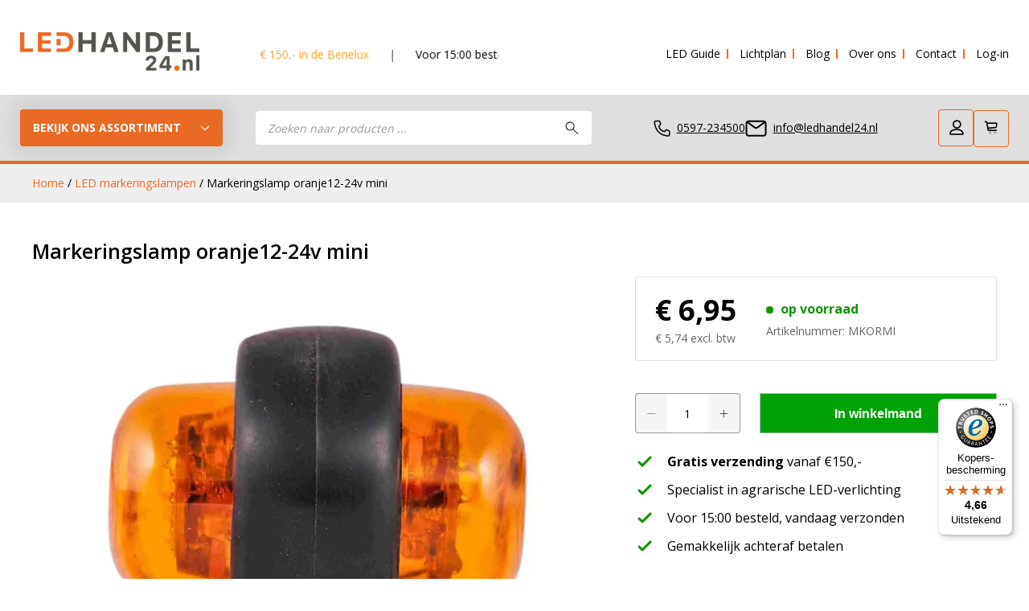

--- FILE ---
content_type: text/html; charset=UTF-8
request_url: https://www.ledhandel24.nl/p/markeringslamp-oranje12-24v-mini/
body_size: 49103
content:
	
<!-- Include header. -->
<!DOCTYPE html>
<html lang="nl-NL">

<head>
  <meta charset="UTF-8">
<script type="text/javascript">
/* <![CDATA[ */
var gform;gform||(document.addEventListener("gform_main_scripts_loaded",function(){gform.scriptsLoaded=!0}),document.addEventListener("gform/theme/scripts_loaded",function(){gform.themeScriptsLoaded=!0}),window.addEventListener("DOMContentLoaded",function(){gform.domLoaded=!0}),gform={domLoaded:!1,scriptsLoaded:!1,themeScriptsLoaded:!1,isFormEditor:()=>"function"==typeof InitializeEditor,callIfLoaded:function(o){return!(!gform.domLoaded||!gform.scriptsLoaded||!gform.themeScriptsLoaded&&!gform.isFormEditor()||(gform.isFormEditor()&&console.warn("The use of gform.initializeOnLoaded() is deprecated in the form editor context and will be removed in Gravity Forms 3.1."),o(),0))},initializeOnLoaded:function(o){gform.callIfLoaded(o)||(document.addEventListener("gform_main_scripts_loaded",()=>{gform.scriptsLoaded=!0,gform.callIfLoaded(o)}),document.addEventListener("gform/theme/scripts_loaded",()=>{gform.themeScriptsLoaded=!0,gform.callIfLoaded(o)}),window.addEventListener("DOMContentLoaded",()=>{gform.domLoaded=!0,gform.callIfLoaded(o)}))},hooks:{action:{},filter:{}},addAction:function(o,r,e,t){gform.addHook("action",o,r,e,t)},addFilter:function(o,r,e,t){gform.addHook("filter",o,r,e,t)},doAction:function(o){gform.doHook("action",o,arguments)},applyFilters:function(o){return gform.doHook("filter",o,arguments)},removeAction:function(o,r){gform.removeHook("action",o,r)},removeFilter:function(o,r,e){gform.removeHook("filter",o,r,e)},addHook:function(o,r,e,t,n){null==gform.hooks[o][r]&&(gform.hooks[o][r]=[]);var d=gform.hooks[o][r];null==n&&(n=r+"_"+d.length),gform.hooks[o][r].push({tag:n,callable:e,priority:t=null==t?10:t})},doHook:function(r,o,e){var t;if(e=Array.prototype.slice.call(e,1),null!=gform.hooks[r][o]&&((o=gform.hooks[r][o]).sort(function(o,r){return o.priority-r.priority}),o.forEach(function(o){"function"!=typeof(t=o.callable)&&(t=window[t]),"action"==r?t.apply(null,e):e[0]=t.apply(null,e)})),"filter"==r)return e[0]},removeHook:function(o,r,t,n){var e;null!=gform.hooks[o][r]&&(e=(e=gform.hooks[o][r]).filter(function(o,r,e){return!!(null!=n&&n!=o.tag||null!=t&&t!=o.priority)}),gform.hooks[o][r]=e)}});
/* ]]> */
</script>

	<!--TEST COMMENT-->
  <title>Markeringslamp oranje12-24v mini - Ledhandel24.nl</title>
  <meta name="viewport" content="width=device-width, initial-scale=1">
  <meta name="format-detection" content="telephone=no">
  <link rel="pingback" href="">
  <script src="https://www.ledhandel24.nl/wp-content/themes/theme_laudermarke/assets/js/jquery.min.js"></script>
  <script data-cfasync="false" data-no-defer="1" data-no-minify="1" data-no-optimize="1">var ewww_webp_supported=!1;function check_webp_feature(A,e){var w;e=void 0!==e?e:function(){},ewww_webp_supported?e(ewww_webp_supported):((w=new Image).onload=function(){ewww_webp_supported=0<w.width&&0<w.height,e&&e(ewww_webp_supported)},w.onerror=function(){e&&e(!1)},w.src="data:image/webp;base64,"+{alpha:"UklGRkoAAABXRUJQVlA4WAoAAAAQAAAAAAAAAAAAQUxQSAwAAAARBxAR/Q9ERP8DAABWUDggGAAAABQBAJ0BKgEAAQAAAP4AAA3AAP7mtQAAAA=="}[A])}check_webp_feature("alpha");</script><script data-cfasync="false" data-no-defer="1" data-no-minify="1" data-no-optimize="1">var Arrive=function(c,w){"use strict";if(c.MutationObserver&&"undefined"!=typeof HTMLElement){var r,a=0,u=(r=HTMLElement.prototype.matches||HTMLElement.prototype.webkitMatchesSelector||HTMLElement.prototype.mozMatchesSelector||HTMLElement.prototype.msMatchesSelector,{matchesSelector:function(e,t){return e instanceof HTMLElement&&r.call(e,t)},addMethod:function(e,t,r){var a=e[t];e[t]=function(){return r.length==arguments.length?r.apply(this,arguments):"function"==typeof a?a.apply(this,arguments):void 0}},callCallbacks:function(e,t){t&&t.options.onceOnly&&1==t.firedElems.length&&(e=[e[0]]);for(var r,a=0;r=e[a];a++)r&&r.callback&&r.callback.call(r.elem,r.elem);t&&t.options.onceOnly&&1==t.firedElems.length&&t.me.unbindEventWithSelectorAndCallback.call(t.target,t.selector,t.callback)},checkChildNodesRecursively:function(e,t,r,a){for(var i,n=0;i=e[n];n++)r(i,t,a)&&a.push({callback:t.callback,elem:i}),0<i.childNodes.length&&u.checkChildNodesRecursively(i.childNodes,t,r,a)},mergeArrays:function(e,t){var r,a={};for(r in e)e.hasOwnProperty(r)&&(a[r]=e[r]);for(r in t)t.hasOwnProperty(r)&&(a[r]=t[r]);return a},toElementsArray:function(e){return e=void 0!==e&&("number"!=typeof e.length||e===c)?[e]:e}}),e=(l.prototype.addEvent=function(e,t,r,a){a={target:e,selector:t,options:r,callback:a,firedElems:[]};return this._beforeAdding&&this._beforeAdding(a),this._eventsBucket.push(a),a},l.prototype.removeEvent=function(e){for(var t,r=this._eventsBucket.length-1;t=this._eventsBucket[r];r--)e(t)&&(this._beforeRemoving&&this._beforeRemoving(t),(t=this._eventsBucket.splice(r,1))&&t.length&&(t[0].callback=null))},l.prototype.beforeAdding=function(e){this._beforeAdding=e},l.prototype.beforeRemoving=function(e){this._beforeRemoving=e},l),t=function(i,n){var o=new e,l=this,s={fireOnAttributesModification:!1};return o.beforeAdding(function(t){var e=t.target;e!==c.document&&e!==c||(e=document.getElementsByTagName("html")[0]);var r=new MutationObserver(function(e){n.call(this,e,t)}),a=i(t.options);r.observe(e,a),t.observer=r,t.me=l}),o.beforeRemoving(function(e){e.observer.disconnect()}),this.bindEvent=function(e,t,r){t=u.mergeArrays(s,t);for(var a=u.toElementsArray(this),i=0;i<a.length;i++)o.addEvent(a[i],e,t,r)},this.unbindEvent=function(){var r=u.toElementsArray(this);o.removeEvent(function(e){for(var t=0;t<r.length;t++)if(this===w||e.target===r[t])return!0;return!1})},this.unbindEventWithSelectorOrCallback=function(r){var a=u.toElementsArray(this),i=r,e="function"==typeof r?function(e){for(var t=0;t<a.length;t++)if((this===w||e.target===a[t])&&e.callback===i)return!0;return!1}:function(e){for(var t=0;t<a.length;t++)if((this===w||e.target===a[t])&&e.selector===r)return!0;return!1};o.removeEvent(e)},this.unbindEventWithSelectorAndCallback=function(r,a){var i=u.toElementsArray(this);o.removeEvent(function(e){for(var t=0;t<i.length;t++)if((this===w||e.target===i[t])&&e.selector===r&&e.callback===a)return!0;return!1})},this},i=new function(){var s={fireOnAttributesModification:!1,onceOnly:!1,existing:!1};function n(e,t,r){return!(!u.matchesSelector(e,t.selector)||(e._id===w&&(e._id=a++),-1!=t.firedElems.indexOf(e._id)))&&(t.firedElems.push(e._id),!0)}var c=(i=new t(function(e){var t={attributes:!1,childList:!0,subtree:!0};return e.fireOnAttributesModification&&(t.attributes=!0),t},function(e,i){e.forEach(function(e){var t=e.addedNodes,r=e.target,a=[];null!==t&&0<t.length?u.checkChildNodesRecursively(t,i,n,a):"attributes"===e.type&&n(r,i)&&a.push({callback:i.callback,elem:r}),u.callCallbacks(a,i)})})).bindEvent;return i.bindEvent=function(e,t,r){t=void 0===r?(r=t,s):u.mergeArrays(s,t);var a=u.toElementsArray(this);if(t.existing){for(var i=[],n=0;n<a.length;n++)for(var o=a[n].querySelectorAll(e),l=0;l<o.length;l++)i.push({callback:r,elem:o[l]});if(t.onceOnly&&i.length)return r.call(i[0].elem,i[0].elem);setTimeout(u.callCallbacks,1,i)}c.call(this,e,t,r)},i},o=new function(){var a={};function i(e,t){return u.matchesSelector(e,t.selector)}var n=(o=new t(function(){return{childList:!0,subtree:!0}},function(e,r){e.forEach(function(e){var t=e.removedNodes,e=[];null!==t&&0<t.length&&u.checkChildNodesRecursively(t,r,i,e),u.callCallbacks(e,r)})})).bindEvent;return o.bindEvent=function(e,t,r){t=void 0===r?(r=t,a):u.mergeArrays(a,t),n.call(this,e,t,r)},o};d(HTMLElement.prototype),d(NodeList.prototype),d(HTMLCollection.prototype),d(HTMLDocument.prototype),d(Window.prototype);var n={};return s(i,n,"unbindAllArrive"),s(o,n,"unbindAllLeave"),n}function l(){this._eventsBucket=[],this._beforeAdding=null,this._beforeRemoving=null}function s(e,t,r){u.addMethod(t,r,e.unbindEvent),u.addMethod(t,r,e.unbindEventWithSelectorOrCallback),u.addMethod(t,r,e.unbindEventWithSelectorAndCallback)}function d(e){e.arrive=i.bindEvent,s(i,e,"unbindArrive"),e.leave=o.bindEvent,s(o,e,"unbindLeave")}}(window,void 0),ewww_webp_supported=!1;function check_webp_feature(e,t){var r;ewww_webp_supported?t(ewww_webp_supported):((r=new Image).onload=function(){ewww_webp_supported=0<r.width&&0<r.height,t(ewww_webp_supported)},r.onerror=function(){t(!1)},r.src="data:image/webp;base64,"+{alpha:"UklGRkoAAABXRUJQVlA4WAoAAAAQAAAAAAAAAAAAQUxQSAwAAAARBxAR/Q9ERP8DAABWUDggGAAAABQBAJ0BKgEAAQAAAP4AAA3AAP7mtQAAAA==",animation:"UklGRlIAAABXRUJQVlA4WAoAAAASAAAAAAAAAAAAQU5JTQYAAAD/////AABBTk1GJgAAAAAAAAAAAAAAAAAAAGQAAABWUDhMDQAAAC8AAAAQBxAREYiI/gcA"}[e])}function ewwwLoadImages(e){if(e){for(var t=document.querySelectorAll(".batch-image img, .image-wrapper a, .ngg-pro-masonry-item a, .ngg-galleria-offscreen-seo-wrapper a"),r=0,a=t.length;r<a;r++)ewwwAttr(t[r],"data-src",t[r].getAttribute("data-webp")),ewwwAttr(t[r],"data-thumbnail",t[r].getAttribute("data-webp-thumbnail"));for(var i=document.querySelectorAll("div.woocommerce-product-gallery__image"),r=0,a=i.length;r<a;r++)ewwwAttr(i[r],"data-thumb",i[r].getAttribute("data-webp-thumb"))}for(var n=document.querySelectorAll("video"),r=0,a=n.length;r<a;r++)ewwwAttr(n[r],"poster",e?n[r].getAttribute("data-poster-webp"):n[r].getAttribute("data-poster-image"));for(var o,l=document.querySelectorAll("img.ewww_webp_lazy_load"),r=0,a=l.length;r<a;r++)e&&(ewwwAttr(l[r],"data-lazy-srcset",l[r].getAttribute("data-lazy-srcset-webp")),ewwwAttr(l[r],"data-srcset",l[r].getAttribute("data-srcset-webp")),ewwwAttr(l[r],"data-lazy-src",l[r].getAttribute("data-lazy-src-webp")),ewwwAttr(l[r],"data-src",l[r].getAttribute("data-src-webp")),ewwwAttr(l[r],"data-orig-file",l[r].getAttribute("data-webp-orig-file")),ewwwAttr(l[r],"data-medium-file",l[r].getAttribute("data-webp-medium-file")),ewwwAttr(l[r],"data-large-file",l[r].getAttribute("data-webp-large-file")),null!=(o=l[r].getAttribute("srcset"))&&!1!==o&&o.includes("R0lGOD")&&ewwwAttr(l[r],"src",l[r].getAttribute("data-lazy-src-webp"))),l[r].className=l[r].className.replace(/\bewww_webp_lazy_load\b/,"");for(var s=document.querySelectorAll(".ewww_webp"),r=0,a=s.length;r<a;r++)e?(ewwwAttr(s[r],"srcset",s[r].getAttribute("data-srcset-webp")),ewwwAttr(s[r],"src",s[r].getAttribute("data-src-webp")),ewwwAttr(s[r],"data-orig-file",s[r].getAttribute("data-webp-orig-file")),ewwwAttr(s[r],"data-medium-file",s[r].getAttribute("data-webp-medium-file")),ewwwAttr(s[r],"data-large-file",s[r].getAttribute("data-webp-large-file")),ewwwAttr(s[r],"data-large_image",s[r].getAttribute("data-webp-large_image")),ewwwAttr(s[r],"data-src",s[r].getAttribute("data-webp-src"))):(ewwwAttr(s[r],"srcset",s[r].getAttribute("data-srcset-img")),ewwwAttr(s[r],"src",s[r].getAttribute("data-src-img"))),s[r].className=s[r].className.replace(/\bewww_webp\b/,"ewww_webp_loaded");window.jQuery&&jQuery.fn.isotope&&jQuery.fn.imagesLoaded&&(jQuery(".fusion-posts-container-infinite").imagesLoaded(function(){jQuery(".fusion-posts-container-infinite").hasClass("isotope")&&jQuery(".fusion-posts-container-infinite").isotope()}),jQuery(".fusion-portfolio:not(.fusion-recent-works) .fusion-portfolio-wrapper").imagesLoaded(function(){jQuery(".fusion-portfolio:not(.fusion-recent-works) .fusion-portfolio-wrapper").isotope()}))}function ewwwWebPInit(e){ewwwLoadImages(e),ewwwNggLoadGalleries(e),document.arrive(".ewww_webp",function(){ewwwLoadImages(e)}),document.arrive(".ewww_webp_lazy_load",function(){ewwwLoadImages(e)}),document.arrive("videos",function(){ewwwLoadImages(e)}),"loading"==document.readyState?document.addEventListener("DOMContentLoaded",ewwwJSONParserInit):("undefined"!=typeof galleries&&ewwwNggParseGalleries(e),ewwwWooParseVariations(e))}function ewwwAttr(e,t,r){null!=r&&!1!==r&&e.setAttribute(t,r)}function ewwwJSONParserInit(){"undefined"!=typeof galleries&&check_webp_feature("alpha",ewwwNggParseGalleries),check_webp_feature("alpha",ewwwWooParseVariations)}function ewwwWooParseVariations(e){if(e)for(var t=document.querySelectorAll("form.variations_form"),r=0,a=t.length;r<a;r++){var i=t[r].getAttribute("data-product_variations"),n=!1;try{for(var o in i=JSON.parse(i))void 0!==i[o]&&void 0!==i[o].image&&(void 0!==i[o].image.src_webp&&(i[o].image.src=i[o].image.src_webp,n=!0),void 0!==i[o].image.srcset_webp&&(i[o].image.srcset=i[o].image.srcset_webp,n=!0),void 0!==i[o].image.full_src_webp&&(i[o].image.full_src=i[o].image.full_src_webp,n=!0),void 0!==i[o].image.gallery_thumbnail_src_webp&&(i[o].image.gallery_thumbnail_src=i[o].image.gallery_thumbnail_src_webp,n=!0),void 0!==i[o].image.thumb_src_webp&&(i[o].image.thumb_src=i[o].image.thumb_src_webp,n=!0));n&&ewwwAttr(t[r],"data-product_variations",JSON.stringify(i))}catch(e){}}}function ewwwNggParseGalleries(e){if(e)for(var t in galleries){var r=galleries[t];galleries[t].images_list=ewwwNggParseImageList(r.images_list)}}function ewwwNggLoadGalleries(e){e&&document.addEventListener("ngg.galleria.themeadded",function(e,t){window.ngg_galleria._create_backup=window.ngg_galleria.create,window.ngg_galleria.create=function(e,t){var r=$(e).data("id");return galleries["gallery_"+r].images_list=ewwwNggParseImageList(galleries["gallery_"+r].images_list),window.ngg_galleria._create_backup(e,t)}})}function ewwwNggParseImageList(e){for(var t in e){var r=e[t];if(void 0!==r["image-webp"]&&(e[t].image=r["image-webp"],delete e[t]["image-webp"]),void 0!==r["thumb-webp"]&&(e[t].thumb=r["thumb-webp"],delete e[t]["thumb-webp"]),void 0!==r.full_image_webp&&(e[t].full_image=r.full_image_webp,delete e[t].full_image_webp),void 0!==r.srcsets)for(var a in r.srcsets)nggSrcset=r.srcsets[a],void 0!==r.srcsets[a+"-webp"]&&(e[t].srcsets[a]=r.srcsets[a+"-webp"],delete e[t].srcsets[a+"-webp"]);if(void 0!==r.full_srcsets)for(var i in r.full_srcsets)nggFSrcset=r.full_srcsets[i],void 0!==r.full_srcsets[i+"-webp"]&&(e[t].full_srcsets[i]=r.full_srcsets[i+"-webp"],delete e[t].full_srcsets[i+"-webp"])}return e}check_webp_feature("alpha",ewwwWebPInit);</script><meta name='robots' content='index, follow, max-image-preview:large, max-snippet:-1, max-video-preview:-1' />

	<!-- This site is optimized with the Yoast SEO plugin v26.6 - https://yoast.com/wordpress/plugins/seo/ -->
	<meta name="description" content="Stof- en dompeldicht Lichtkleur: Oranje Spanning: 12-24V" />
	<link rel="canonical" href="https://www.ledhandel24.nl/p/markeringslamp-oranje12-24v-mini/" />
	<meta property="og:locale" content="nl_NL" />
	<meta property="og:type" content="product" />
	<meta property="og:title" content="Markeringslamp oranje12-24v mini - Ledhandel24.nl" />
	<meta property="og:description" content="Stof- en dompeldicht  Lichtkleur: Oranje  Spanning: 12-24V" />
	<meta property="og:url" content="https://www.ledhandel24.nl/p/markeringslamp-oranje12-24v-mini/" />
	<meta property="og:site_name" content="Ledhandel24.nl" />
	<meta property="article:modified_time" content="2026-01-23T08:39:22+00:00" />
	<meta property="og:image" content="https://www.ledhandel24.nl/wp-content/uploads/2017/05/51181.jpg" />
	<meta property="og:image:width" content="1080" />
	<meta property="og:image:height" content="1080" />
	<meta property="og:image:type" content="image/jpeg" /><meta property="og:image" content="https://www.ledhandel24.nl/wp-content/uploads/2017/05/IMG-20170621-WA00191.jpg" />
	<meta property="og:image:width" content="1280" />
	<meta property="og:image:height" content="853" />
	<meta property="og:image:type" content="image/jpeg" />
	<meta name="twitter:card" content="summary_large_image" />
	<meta name="twitter:site" content="@ledhandel24" />
	<meta name="twitter:label1" content="Prijs" />
	<meta name="twitter:data1" content="&euro;&nbsp;6,95" />
	<meta name="twitter:label2" content="Availability" />
	<meta name="twitter:data2" content="In stock" />
	<script type="application/ld+json" class="yoast-schema-graph">{"@context":"https://schema.org","@graph":[{"@type":["WebPage","ItemPage"],"@id":"https://www.ledhandel24.nl/p/markeringslamp-oranje12-24v-mini/","url":"https://www.ledhandel24.nl/p/markeringslamp-oranje12-24v-mini/","name":"Markeringslamp oranje12-24v mini - Ledhandel24.nl","isPartOf":{"@id":"https://www.ledhandel24.nl/#website"},"primaryImageOfPage":{"@id":"https://www.ledhandel24.nl/p/markeringslamp-oranje12-24v-mini/#primaryimage"},"image":{"@id":"https://www.ledhandel24.nl/p/markeringslamp-oranje12-24v-mini/#primaryimage"},"thumbnailUrl":"https://www.ledhandel24.nl/wp-content/uploads/2017/05/51181.jpg","breadcrumb":{"@id":"https://www.ledhandel24.nl/p/markeringslamp-oranje12-24v-mini/#breadcrumb"},"inLanguage":"nl-NL","potentialAction":{"@type":"BuyAction","target":"https://www.ledhandel24.nl/p/markeringslamp-oranje12-24v-mini/"}},{"@type":"ImageObject","inLanguage":"nl-NL","@id":"https://www.ledhandel24.nl/p/markeringslamp-oranje12-24v-mini/#primaryimage","url":"https://www.ledhandel24.nl/wp-content/uploads/2017/05/51181.jpg","contentUrl":"https://www.ledhandel24.nl/wp-content/uploads/2017/05/51181.jpg","width":1080,"height":1080},{"@type":"BreadcrumbList","@id":"https://www.ledhandel24.nl/p/markeringslamp-oranje12-24v-mini/#breadcrumb","itemListElement":[{"@type":"ListItem","position":1,"name":"Home","item":"https://www.ledhandel24.nl/"},{"@type":"ListItem","position":2,"name":"Alle producten","item":"https://www.ledhandel24.nl/alle-producten/"},{"@type":"ListItem","position":3,"name":"Markeringslamp oranje12-24v mini"}]},{"@type":"WebSite","@id":"https://www.ledhandel24.nl/#website","url":"https://www.ledhandel24.nl/","name":"Ledhandel24.nl","description":"Dé specialist in agrarische LED-verlichting","publisher":{"@id":"https://www.ledhandel24.nl/#organization"},"potentialAction":[{"@type":"SearchAction","target":{"@type":"EntryPoint","urlTemplate":"https://www.ledhandel24.nl/?s={search_term_string}"},"query-input":{"@type":"PropertyValueSpecification","valueRequired":true,"valueName":"search_term_string"}}],"inLanguage":"nl-NL"},{"@type":"Organization","@id":"https://www.ledhandel24.nl/#organization","name":"Ledhandel24.nl","url":"https://www.ledhandel24.nl/","logo":{"@type":"ImageObject","inLanguage":"nl-NL","@id":"https://www.ledhandel24.nl/#/schema/logo/image/","url":"https://www.ledhandel24.nl/wp-content/uploads/2023/01/logo-ledhandel-grijs-klein.png","contentUrl":"https://www.ledhandel24.nl/wp-content/uploads/2023/01/logo-ledhandel-grijs-klein.png","width":283,"height":61,"caption":"Ledhandel24.nl"},"image":{"@id":"https://www.ledhandel24.nl/#/schema/logo/image/"},"sameAs":["https://www.facebook.com/ledhandel24.nl/","https://x.com/ledhandel24","https://www.instagram.com/ledhandel24/","https://www.linkedin.com/company/14055486/admin/","https://www.youtube.com/channel/UCgX4FVSjcOzkmwMX4mQdf9A"]}]}</script>
	<meta property="product:price:amount" content="6.95" />
	<meta property="product:price:currency" content="EUR" />
	<meta property="og:availability" content="instock" />
	<meta property="product:availability" content="instock" />
	<meta property="product:retailer_item_id" content="MKORMI" />
	<meta property="product:condition" content="new" />
	<!-- / Yoast SEO plugin. -->


<link rel='dns-prefetch' href='//cdn.jsdelivr.net' />
<link rel='dns-prefetch' href='//widgets.trustedshops.com' />
<link rel='dns-prefetch' href='//capi-automation.s3.us-east-2.amazonaws.com' />

<link rel="alternate" title="oEmbed (JSON)" type="application/json+oembed" href="https://www.ledhandel24.nl/wp-json/oembed/1.0/embed?url=https%3A%2F%2Fwww.ledhandel24.nl%2Fp%2Fmarkeringslamp-oranje12-24v-mini%2F" />
<link rel="alternate" title="oEmbed (XML)" type="text/xml+oembed" href="https://www.ledhandel24.nl/wp-json/oembed/1.0/embed?url=https%3A%2F%2Fwww.ledhandel24.nl%2Fp%2Fmarkeringslamp-oranje12-24v-mini%2F&#038;format=xml" />
<style id='wp-img-auto-sizes-contain-inline-css' type='text/css'>
img:is([sizes=auto i],[sizes^="auto," i]){contain-intrinsic-size:3000px 1500px}
/*# sourceURL=wp-img-auto-sizes-contain-inline-css */
</style>
<link rel='stylesheet' id='custom-css' href='https://www.ledhandel24.nl/wp-content/themes/theme_laudermarke/assets/css/custom-bundle-4122025.css?ver=1762948829' type='text/css' media='all' />
<link rel='stylesheet' id='structured-content-frontend-css' href='https://www.ledhandel24.nl/wp-content/plugins/structured-content/dist/blocks.style.build.css?ver=1.7.0' type='text/css' media='all' />
<style id='wp-emoji-styles-inline-css' type='text/css'>

	img.wp-smiley, img.emoji {
		display: inline !important;
		border: none !important;
		box-shadow: none !important;
		height: 1em !important;
		width: 1em !important;
		margin: 0 0.07em !important;
		vertical-align: -0.1em !important;
		background: none !important;
		padding: 0 !important;
	}
/*# sourceURL=wp-emoji-styles-inline-css */
</style>
<link rel='stylesheet' id='wp-block-library-css' href='https://www.ledhandel24.nl/wp-includes/css/dist/block-library/style.min.css?ver=6.9' type='text/css' media='all' />
<link rel='stylesheet' id='wc-blocks-style-css' href='https://www.ledhandel24.nl/wp-content/plugins/woocommerce/assets/client/blocks/wc-blocks.css?ver=wc-10.4.2' type='text/css' media='all' />
<style id='global-styles-inline-css' type='text/css'>
:root{--wp--preset--aspect-ratio--square: 1;--wp--preset--aspect-ratio--4-3: 4/3;--wp--preset--aspect-ratio--3-4: 3/4;--wp--preset--aspect-ratio--3-2: 3/2;--wp--preset--aspect-ratio--2-3: 2/3;--wp--preset--aspect-ratio--16-9: 16/9;--wp--preset--aspect-ratio--9-16: 9/16;--wp--preset--color--black: #000000;--wp--preset--color--cyan-bluish-gray: #abb8c3;--wp--preset--color--white: #ffffff;--wp--preset--color--pale-pink: #f78da7;--wp--preset--color--vivid-red: #cf2e2e;--wp--preset--color--luminous-vivid-orange: #ff6900;--wp--preset--color--luminous-vivid-amber: #fcb900;--wp--preset--color--light-green-cyan: #7bdcb5;--wp--preset--color--vivid-green-cyan: #00d084;--wp--preset--color--pale-cyan-blue: #8ed1fc;--wp--preset--color--vivid-cyan-blue: #0693e3;--wp--preset--color--vivid-purple: #9b51e0;--wp--preset--gradient--vivid-cyan-blue-to-vivid-purple: linear-gradient(135deg,rgb(6,147,227) 0%,rgb(155,81,224) 100%);--wp--preset--gradient--light-green-cyan-to-vivid-green-cyan: linear-gradient(135deg,rgb(122,220,180) 0%,rgb(0,208,130) 100%);--wp--preset--gradient--luminous-vivid-amber-to-luminous-vivid-orange: linear-gradient(135deg,rgb(252,185,0) 0%,rgb(255,105,0) 100%);--wp--preset--gradient--luminous-vivid-orange-to-vivid-red: linear-gradient(135deg,rgb(255,105,0) 0%,rgb(207,46,46) 100%);--wp--preset--gradient--very-light-gray-to-cyan-bluish-gray: linear-gradient(135deg,rgb(238,238,238) 0%,rgb(169,184,195) 100%);--wp--preset--gradient--cool-to-warm-spectrum: linear-gradient(135deg,rgb(74,234,220) 0%,rgb(151,120,209) 20%,rgb(207,42,186) 40%,rgb(238,44,130) 60%,rgb(251,105,98) 80%,rgb(254,248,76) 100%);--wp--preset--gradient--blush-light-purple: linear-gradient(135deg,rgb(255,206,236) 0%,rgb(152,150,240) 100%);--wp--preset--gradient--blush-bordeaux: linear-gradient(135deg,rgb(254,205,165) 0%,rgb(254,45,45) 50%,rgb(107,0,62) 100%);--wp--preset--gradient--luminous-dusk: linear-gradient(135deg,rgb(255,203,112) 0%,rgb(199,81,192) 50%,rgb(65,88,208) 100%);--wp--preset--gradient--pale-ocean: linear-gradient(135deg,rgb(255,245,203) 0%,rgb(182,227,212) 50%,rgb(51,167,181) 100%);--wp--preset--gradient--electric-grass: linear-gradient(135deg,rgb(202,248,128) 0%,rgb(113,206,126) 100%);--wp--preset--gradient--midnight: linear-gradient(135deg,rgb(2,3,129) 0%,rgb(40,116,252) 100%);--wp--preset--font-size--small: 13px;--wp--preset--font-size--medium: 20px;--wp--preset--font-size--large: 36px;--wp--preset--font-size--x-large: 42px;--wp--preset--spacing--20: 0.44rem;--wp--preset--spacing--30: 0.67rem;--wp--preset--spacing--40: 1rem;--wp--preset--spacing--50: 1.5rem;--wp--preset--spacing--60: 2.25rem;--wp--preset--spacing--70: 3.38rem;--wp--preset--spacing--80: 5.06rem;--wp--preset--shadow--natural: 6px 6px 9px rgba(0, 0, 0, 0.2);--wp--preset--shadow--deep: 12px 12px 50px rgba(0, 0, 0, 0.4);--wp--preset--shadow--sharp: 6px 6px 0px rgba(0, 0, 0, 0.2);--wp--preset--shadow--outlined: 6px 6px 0px -3px rgb(255, 255, 255), 6px 6px rgb(0, 0, 0);--wp--preset--shadow--crisp: 6px 6px 0px rgb(0, 0, 0);}:where(.is-layout-flex){gap: 0.5em;}:where(.is-layout-grid){gap: 0.5em;}body .is-layout-flex{display: flex;}.is-layout-flex{flex-wrap: wrap;align-items: center;}.is-layout-flex > :is(*, div){margin: 0;}body .is-layout-grid{display: grid;}.is-layout-grid > :is(*, div){margin: 0;}:where(.wp-block-columns.is-layout-flex){gap: 2em;}:where(.wp-block-columns.is-layout-grid){gap: 2em;}:where(.wp-block-post-template.is-layout-flex){gap: 1.25em;}:where(.wp-block-post-template.is-layout-grid){gap: 1.25em;}.has-black-color{color: var(--wp--preset--color--black) !important;}.has-cyan-bluish-gray-color{color: var(--wp--preset--color--cyan-bluish-gray) !important;}.has-white-color{color: var(--wp--preset--color--white) !important;}.has-pale-pink-color{color: var(--wp--preset--color--pale-pink) !important;}.has-vivid-red-color{color: var(--wp--preset--color--vivid-red) !important;}.has-luminous-vivid-orange-color{color: var(--wp--preset--color--luminous-vivid-orange) !important;}.has-luminous-vivid-amber-color{color: var(--wp--preset--color--luminous-vivid-amber) !important;}.has-light-green-cyan-color{color: var(--wp--preset--color--light-green-cyan) !important;}.has-vivid-green-cyan-color{color: var(--wp--preset--color--vivid-green-cyan) !important;}.has-pale-cyan-blue-color{color: var(--wp--preset--color--pale-cyan-blue) !important;}.has-vivid-cyan-blue-color{color: var(--wp--preset--color--vivid-cyan-blue) !important;}.has-vivid-purple-color{color: var(--wp--preset--color--vivid-purple) !important;}.has-black-background-color{background-color: var(--wp--preset--color--black) !important;}.has-cyan-bluish-gray-background-color{background-color: var(--wp--preset--color--cyan-bluish-gray) !important;}.has-white-background-color{background-color: var(--wp--preset--color--white) !important;}.has-pale-pink-background-color{background-color: var(--wp--preset--color--pale-pink) !important;}.has-vivid-red-background-color{background-color: var(--wp--preset--color--vivid-red) !important;}.has-luminous-vivid-orange-background-color{background-color: var(--wp--preset--color--luminous-vivid-orange) !important;}.has-luminous-vivid-amber-background-color{background-color: var(--wp--preset--color--luminous-vivid-amber) !important;}.has-light-green-cyan-background-color{background-color: var(--wp--preset--color--light-green-cyan) !important;}.has-vivid-green-cyan-background-color{background-color: var(--wp--preset--color--vivid-green-cyan) !important;}.has-pale-cyan-blue-background-color{background-color: var(--wp--preset--color--pale-cyan-blue) !important;}.has-vivid-cyan-blue-background-color{background-color: var(--wp--preset--color--vivid-cyan-blue) !important;}.has-vivid-purple-background-color{background-color: var(--wp--preset--color--vivid-purple) !important;}.has-black-border-color{border-color: var(--wp--preset--color--black) !important;}.has-cyan-bluish-gray-border-color{border-color: var(--wp--preset--color--cyan-bluish-gray) !important;}.has-white-border-color{border-color: var(--wp--preset--color--white) !important;}.has-pale-pink-border-color{border-color: var(--wp--preset--color--pale-pink) !important;}.has-vivid-red-border-color{border-color: var(--wp--preset--color--vivid-red) !important;}.has-luminous-vivid-orange-border-color{border-color: var(--wp--preset--color--luminous-vivid-orange) !important;}.has-luminous-vivid-amber-border-color{border-color: var(--wp--preset--color--luminous-vivid-amber) !important;}.has-light-green-cyan-border-color{border-color: var(--wp--preset--color--light-green-cyan) !important;}.has-vivid-green-cyan-border-color{border-color: var(--wp--preset--color--vivid-green-cyan) !important;}.has-pale-cyan-blue-border-color{border-color: var(--wp--preset--color--pale-cyan-blue) !important;}.has-vivid-cyan-blue-border-color{border-color: var(--wp--preset--color--vivid-cyan-blue) !important;}.has-vivid-purple-border-color{border-color: var(--wp--preset--color--vivid-purple) !important;}.has-vivid-cyan-blue-to-vivid-purple-gradient-background{background: var(--wp--preset--gradient--vivid-cyan-blue-to-vivid-purple) !important;}.has-light-green-cyan-to-vivid-green-cyan-gradient-background{background: var(--wp--preset--gradient--light-green-cyan-to-vivid-green-cyan) !important;}.has-luminous-vivid-amber-to-luminous-vivid-orange-gradient-background{background: var(--wp--preset--gradient--luminous-vivid-amber-to-luminous-vivid-orange) !important;}.has-luminous-vivid-orange-to-vivid-red-gradient-background{background: var(--wp--preset--gradient--luminous-vivid-orange-to-vivid-red) !important;}.has-very-light-gray-to-cyan-bluish-gray-gradient-background{background: var(--wp--preset--gradient--very-light-gray-to-cyan-bluish-gray) !important;}.has-cool-to-warm-spectrum-gradient-background{background: var(--wp--preset--gradient--cool-to-warm-spectrum) !important;}.has-blush-light-purple-gradient-background{background: var(--wp--preset--gradient--blush-light-purple) !important;}.has-blush-bordeaux-gradient-background{background: var(--wp--preset--gradient--blush-bordeaux) !important;}.has-luminous-dusk-gradient-background{background: var(--wp--preset--gradient--luminous-dusk) !important;}.has-pale-ocean-gradient-background{background: var(--wp--preset--gradient--pale-ocean) !important;}.has-electric-grass-gradient-background{background: var(--wp--preset--gradient--electric-grass) !important;}.has-midnight-gradient-background{background: var(--wp--preset--gradient--midnight) !important;}.has-small-font-size{font-size: var(--wp--preset--font-size--small) !important;}.has-medium-font-size{font-size: var(--wp--preset--font-size--medium) !important;}.has-large-font-size{font-size: var(--wp--preset--font-size--large) !important;}.has-x-large-font-size{font-size: var(--wp--preset--font-size--x-large) !important;}
/*# sourceURL=global-styles-inline-css */
</style>

<style id='classic-theme-styles-inline-css' type='text/css'>
/*! This file is auto-generated */
.wp-block-button__link{color:#fff;background-color:#32373c;border-radius:9999px;box-shadow:none;text-decoration:none;padding:calc(.667em + 2px) calc(1.333em + 2px);font-size:1.125em}.wp-block-file__button{background:#32373c;color:#fff;text-decoration:none}
/*# sourceURL=/wp-includes/css/classic-themes.min.css */
</style>
<link rel='stylesheet' id='wpa-css-css' href='https://www.ledhandel24.nl/wp-content/plugins/honeypot/includes/css/wpa.css?ver=2.3.04' type='text/css' media='all' />
<link rel='stylesheet' id='photoswipe-css' href='https://www.ledhandel24.nl/wp-content/plugins/woocommerce/assets/css/photoswipe/photoswipe.min.css?ver=10.4.2' type='text/css' media='all' />
<link rel='stylesheet' id='photoswipe-default-skin-css' href='https://www.ledhandel24.nl/wp-content/plugins/woocommerce/assets/css/photoswipe/default-skin/default-skin.min.css?ver=10.4.2' type='text/css' media='all' />
<link rel='stylesheet' id='woocommerce-layout-css' href='https://www.ledhandel24.nl/wp-content/plugins/woocommerce/assets/css/woocommerce-layout.css?ver=10.4.2' type='text/css' media='all' />
<link rel='stylesheet' id='woocommerce-smallscreen-css' href='https://www.ledhandel24.nl/wp-content/plugins/woocommerce/assets/css/woocommerce-smallscreen.css?ver=10.4.2' type='text/css' media='only screen and (max-width: 768px)' />
<link rel='stylesheet' id='woocommerce-general-css' href='https://www.ledhandel24.nl/wp-content/plugins/woocommerce/assets/css/woocommerce.css?ver=10.4.2' type='text/css' media='all' />
<style id='woocommerce-inline-inline-css' type='text/css'>
.woocommerce form .form-row .required { visibility: visible; }
/*# sourceURL=woocommerce-inline-inline-css */
</style>
<link rel='stylesheet' id='sendcloud-checkout-css-css' href='https://www.ledhandel24.nl/wp-content/plugins/sendcloud-shipping/resources/css/sendcloud-checkout.css?ver=2.4.5' type='text/css' media='all' />
<link rel='stylesheet' id='dgwt-wcas-style-css' href='https://www.ledhandel24.nl/wp-content/plugins/ajax-search-for-woocommerce-premium/assets/css/style.min.css?ver=1.27.1' type='text/css' media='all' />
<link rel='stylesheet' id='style-css' href='https://www.ledhandel24.nl/wp-content/themes/theme_laudermarke-child/style.css?ver=6.9' type='text/css' media='all' />
<link rel='stylesheet' id='mollie-applepaydirect-css' href='https://www.ledhandel24.nl/wp-content/plugins/mollie-payments-for-woocommerce/public/css/mollie-applepaydirect.min.css?ver=1766040306' type='text/css' media='screen' />
<link rel='stylesheet' id='wc-pb-checkout-blocks-css' href='https://www.ledhandel24.nl/wp-content/plugins/woocommerce-product-bundles/assets/css/frontend/checkout-blocks.css?ver=8.4.0' type='text/css' media='all' />
<style id='wc-pb-checkout-blocks-inline-css' type='text/css'>
table.wc-block-cart-items .wc-block-cart-items__row.is-bundle__meta_hidden .wc-block-components-product-details__bevat, .wc-block-components-order-summary-item.is-bundle__meta_hidden .wc-block-components-product-details__bevat { display:none; } table.wc-block-cart-items .wc-block-cart-items__row.is-bundle .wc-block-components-product-details__bevat .wc-block-components-product-details__name, .wc-block-components-order-summary-item.is-bundle .wc-block-components-product-details__bevat .wc-block-components-product-details__name { display:block; margin-bottom: 0.5em } table.wc-block-cart-items .wc-block-cart-items__row.is-bundle .wc-block-components-product-details__bevat:not(:first-of-type) .wc-block-components-product-details__name, .wc-block-components-order-summary-item.is-bundle .wc-block-components-product-details__bevat:not(:first-of-type) .wc-block-components-product-details__name { display:none } table.wc-block-cart-items .wc-block-cart-items__row.is-bundle .wc-block-components-product-details__bevat + li:not( .wc-block-components-product-details__bevat ), .wc-block-components-order-summary-item.is-bundle .wc-block-components-product-details__bevat + li:not( .wc-block-components-product-details__bevat ) { margin-top:0.5em }
/*# sourceURL=wc-pb-checkout-blocks-inline-css */
</style>
<link rel='stylesheet' id='yith-wacp-frontend-css' href='https://www.ledhandel24.nl/wp-content/plugins/yith-woocommerce-added-to-cart-popup-premium/assets/css/wacp-frontend.min.css?ver=2.23.0' type='text/css' media='all' />
<style id='yith-wacp-frontend-inline-css' type='text/css'>

			:root {
				--yith-wacp-box-width-size: 700px;
				--yith-wacp-box-height-size: 750px;
				--yith-wacp-popup-border-radius: 0px 0px 0px 0px;
				--yith-wacp-close-color-normal: #c0c0c0;
				--yith-wacp-close-color-hover: #c0c0c0;
				--yith-wacp-overlay-color: rgba(0,0,0,0.27);
				--yith-wacp-popup-background: #ffffff;
				--yith-wacp-popup-message-alignment: left;
				--yith-wacp-notice-border-radius: 0px 0px 0px 0px;
				--yith-wacp-notice-colors-text: #000000;
				--yith-wacp-notice-colors-background: #EFF7D4;
				--yith-wacp-notice-icon-color: #ADBC15;
				--yith-wacp-product-name-color-normal: #000000;
				--yith-wacp-product-name-color-hover: rgb(255,99,5);
				--yith-wacp-table-border-color: #e5e5e5;
				--yith-wacp-product-price-color: #000000;
				--yith-wacp-shipping-taxes-label-color-label: #000000;
				--yith-wacp-shipping-taxes-label-color-amount: #000000;
				--yith-wacp-cart-total-label-color-label: #000000;
				--yith-wacp-cart-total-label-color-amount: #000000;
				--yith-wacp-button-background-go-cart: rgb(68,68,68);
				--yith-wacp-button-text-color-go-cart: #FFFFFF;
				--yith-wacp-button-border-color-go-cart: rgb(68,68,68);
				--yith-wacp-button-hover-background-go-cart: rgba(0,0,0,0);
				--yith-wacp-button-hover-text-color-go-cart: rgb(68,68,68);
				--yith-wacp-button-hover-border-color-go-cart: rgb(68,68,68);
				--yith-wacp-button-background-go-checkout: rgb(2,163,2);
				--yith-wacp-button-text-color-go-checkout: #FFFFFF;
				--yith-wacp-button-border-color-go-checkout: rgb(2,163,2);
				--yith-wacp-button-hover-background-go-checkout: rgba(0,0,0,0);
				--yith-wacp-button-hover-text-color-go-checkout: rgb(2,163,2);
				--yith-wacp-button-hover-border-color-go-checkout: rgb(2,163,2);
				--yith-wacp-button-background-continue-shopping: rgb(255,255,255);
				--yith-wacp-button-text-color-continue-shopping: rgb(71,71,71);
				--yith-wacp-button-border-color-continue-shopping: rgb(71,71,71);
				--yith-wacp-button-hover-background-continue-shopping: rgba(0,0,0,0);
				--yith-wacp-button-hover-text-color-continue-shopping: rgb(0,0,0);
				--yith-wacp-button-hover-border-color-continue-shopping: rgb(71,71,71);
				--yith-wacp-actions-buttons-radius: 10px 10px 10px 10px;
				--yith-wacp-color-title-related: #000000;
				--yith-wacp-mini-cart-bg: #ffffff;
				--yith-wacp-mini-cart-shadow: #cccccc;
				--yith-wacp-mini-cart-counter: #008671;
				--yith-wacp-mini-cart-icon-color: #000000;
				--yith-wacp-mini-cart-borders: 5px 5px 5px 5px;
				}
				
			#yith-wacp-popup .yith-wacp-content .yith-wacp-message.custom-icon:before {
				background-image: url(https://www.ledhandel24.nl/wp-content/plugins/yith-woocommerce-added-to-cart-popup-premium/assets/images/check.svg);
				}
				
				
/*# sourceURL=yith-wacp-frontend-inline-css */
</style>
<link rel='stylesheet' id='wacp-scroller-plugin-css-css' href='https://www.ledhandel24.nl/wp-content/plugins/yith-woocommerce-added-to-cart-popup-premium/assets/css/perfect-scrollbar/perfect-scrollbar.min.css?ver=2.23.0' type='text/css' media='all' />
<link rel='stylesheet' id='woo_discount_pro_style-css' href='https://www.ledhandel24.nl/wp-content/plugins/woo-discount-rules-pro/Assets/Css/awdr_style.css?ver=2.6.3' type='text/css' media='all' />
<link rel='stylesheet' id='wc-bundle-style-css' href='https://www.ledhandel24.nl/wp-content/plugins/woocommerce-product-bundles/assets/css/frontend/woocommerce.css?ver=8.4.0' type='text/css' media='all' />
<link rel='stylesheet' id='cwginstock_frontend_css-css' href='https://www.ledhandel24.nl/wp-content/plugins/back-in-stock-notifier-for-woocommerce/assets/css/frontend.min.css?ver=6.2.4' type='text/css' media='' />
<link rel='stylesheet' id='cwginstock_bootstrap-css' href='https://www.ledhandel24.nl/wp-content/plugins/back-in-stock-notifier-for-woocommerce/assets/css/bootstrap.min.css?ver=6.2.4' type='text/css' media='' />
<style id='rocket-lazyload-inline-css' type='text/css'>
.rll-youtube-player{position:relative;padding-bottom:56.23%;height:0;overflow:hidden;max-width:100%;}.rll-youtube-player:focus-within{outline: 2px solid currentColor;outline-offset: 5px;}.rll-youtube-player iframe{position:absolute;top:0;left:0;width:100%;height:100%;z-index:100;background:0 0}.rll-youtube-player img{bottom:0;display:block;left:0;margin:auto;max-width:100%;width:100%;position:absolute;right:0;top:0;border:none;height:auto;-webkit-transition:.4s all;-moz-transition:.4s all;transition:.4s all}.rll-youtube-player img:hover{-webkit-filter:brightness(75%)}.rll-youtube-player .play{height:100%;width:100%;left:0;top:0;position:absolute;background:url(https://www.ledhandel24.nl/wp-content/plugins/wp-rocket/assets/img/youtube.png) no-repeat center;background-color: transparent !important;cursor:pointer;border:none;}.wp-embed-responsive .wp-has-aspect-ratio .rll-youtube-player{position:absolute;padding-bottom:0;width:100%;height:100%;top:0;bottom:0;left:0;right:0}
/*# sourceURL=rocket-lazyload-inline-css */
</style>
<script type="text/template" id="tmpl-variation-template">
	<div class="woocommerce-variation-description">{{{ data.variation.variation_description }}}</div>
	<div class="woocommerce-variation-price">{{{ data.variation.price_html }}}</div>
	<div class="woocommerce-variation-availability">{{{ data.variation.availability_html }}}</div>
</script>
<script type="text/template" id="tmpl-unavailable-variation-template">
	<p role="alert">Dit product is niet beschikbaar. Kies een andere combinatie.</p>
</script>
<script type="text/javascript" src="https://www.ledhandel24.nl/wp-content/themes/theme_laudermarke/assets/js/custom-4122025.js?ver=1762948829" id="custom-js" data-rocket-defer defer></script>
<script type="text/javascript" src="https://www.ledhandel24.nl/wp-includes/js/jquery/jquery.min.js?ver=3.7.1" id="jquery-core-js" data-rocket-defer defer></script>
<script type="text/javascript" src="https://www.ledhandel24.nl/wp-includes/js/jquery/jquery-migrate.min.js?ver=3.4.1" id="jquery-migrate-js" data-rocket-defer defer></script>
<script type="text/javascript" id="wc_order_proposal-frontend-js-js-extra">
/* <![CDATA[ */
var wpo_wcop = {"decline_proposal":"Weet je zeker dat je deze offerte wilt afwijzen?"};
//# sourceURL=wc_order_proposal-frontend-js-js-extra
/* ]]> */
</script>
<script type="text/javascript" src="https://www.ledhandel24.nl/wp-content/plugins/woocommerce-order-proposal/assets/js/frontend.js?ver=6.9" id="wc_order_proposal-frontend-js-js" data-rocket-defer defer></script>
<script type="text/javascript" src="https://www.ledhandel24.nl/wp-content/plugins/woocommerce/assets/js/jquery-blockui/jquery.blockUI.min.js?ver=2.7.0-wc.10.4.2" id="wc-jquery-blockui-js" data-wp-strategy="defer" data-rocket-defer defer></script>
<script type="text/javascript" id="wc-add-to-cart-js-extra">
/* <![CDATA[ */
var wc_add_to_cart_params = {"ajax_url":"/wp-admin/admin-ajax.php","wc_ajax_url":"/?wc-ajax=%%endpoint%%","i18n_view_cart":"Bekijk winkelwagen","cart_url":"https://www.ledhandel24.nl/cart/","is_cart":"","cart_redirect_after_add":"no"};
//# sourceURL=wc-add-to-cart-js-extra
/* ]]> */
</script>
<script type="text/javascript" src="https://www.ledhandel24.nl/wp-content/plugins/woocommerce/assets/js/frontend/add-to-cart.min.js?ver=10.4.2" id="wc-add-to-cart-js" defer="defer" data-wp-strategy="defer"></script>
<script type="text/javascript" src="https://www.ledhandel24.nl/wp-content/plugins/woocommerce/assets/js/flexslider/jquery.flexslider.min.js?ver=2.7.2-wc.10.4.2" id="wc-flexslider-js" defer="defer" data-wp-strategy="defer"></script>
<script type="text/javascript" src="https://www.ledhandel24.nl/wp-content/plugins/woocommerce/assets/js/photoswipe/photoswipe.min.js?ver=4.1.1-wc.10.4.2" id="wc-photoswipe-js" defer="defer" data-wp-strategy="defer"></script>
<script type="text/javascript" src="https://www.ledhandel24.nl/wp-content/plugins/woocommerce/assets/js/photoswipe/photoswipe-ui-default.min.js?ver=4.1.1-wc.10.4.2" id="wc-photoswipe-ui-default-js" defer="defer" data-wp-strategy="defer"></script>
<script type="text/javascript" id="wc-single-product-js-extra">
/* <![CDATA[ */
var wc_single_product_params = {"i18n_required_rating_text":"Selecteer een waardering","i18n_rating_options":["1 van de 5 sterren","2 van de 5 sterren","3 van de 5 sterren","4 van de 5 sterren","5 van de 5 sterren"],"i18n_product_gallery_trigger_text":"Afbeeldinggalerij in volledig scherm bekijken","review_rating_required":"yes","flexslider":{"rtl":false,"animation":"slide","smoothHeight":true,"directionNav":true,"controlNav":"thumbnails","slideshow":false,"animationSpeed":500,"animationLoop":false,"allowOneSlide":false,"minItems":1,"maxItems":5},"zoom_enabled":"","zoom_options":[],"photoswipe_enabled":"1","photoswipe_options":{"shareEl":false,"closeOnScroll":false,"history":false,"hideAnimationDuration":0,"showAnimationDuration":0},"flexslider_enabled":"1"};
//# sourceURL=wc-single-product-js-extra
/* ]]> */
</script>
<script type="text/javascript" src="https://www.ledhandel24.nl/wp-content/plugins/woocommerce/assets/js/frontend/single-product.min.js?ver=10.4.2" id="wc-single-product-js" defer="defer" data-wp-strategy="defer"></script>
<script type="text/javascript" src="https://www.ledhandel24.nl/wp-content/plugins/woocommerce/assets/js/js-cookie/js.cookie.min.js?ver=2.1.4-wc.10.4.2" id="wc-js-cookie-js" defer="defer" data-wp-strategy="defer"></script>
<script type="text/javascript" id="woocommerce-js-extra">
/* <![CDATA[ */
var woocommerce_params = {"ajax_url":"/wp-admin/admin-ajax.php","wc_ajax_url":"/?wc-ajax=%%endpoint%%","i18n_password_show":"Wachtwoord weergeven","i18n_password_hide":"Wachtwoord verbergen"};
//# sourceURL=woocommerce-js-extra
/* ]]> */
</script>
<script type="text/javascript" src="https://www.ledhandel24.nl/wp-content/plugins/woocommerce/assets/js/frontend/woocommerce.min.js?ver=10.4.2" id="woocommerce-js" defer="defer" data-wp-strategy="defer"></script>
<script type="text/javascript" src="https://www.ledhandel24.nl/wp-includes/js/underscore.min.js?ver=1.13.7" id="underscore-js" data-rocket-defer defer></script>
<script type="text/javascript" id="wp-util-js-extra">
/* <![CDATA[ */
var _wpUtilSettings = {"ajax":{"url":"/wp-admin/admin-ajax.php"}};
//# sourceURL=wp-util-js-extra
/* ]]> */
</script>
<script type="text/javascript" src="https://www.ledhandel24.nl/wp-includes/js/wp-util.min.js?ver=6.9" id="wp-util-js" data-rocket-defer defer></script>
<script type="text/javascript" id="wc-cart-fragments-js-extra">
/* <![CDATA[ */
var wc_cart_fragments_params = {"ajax_url":"/wp-admin/admin-ajax.php","wc_ajax_url":"/?wc-ajax=%%endpoint%%","cart_hash_key":"wc_cart_hash_11ba6dcb2d25f282c83ab2f66a3ee90b","fragment_name":"wc_fragments_11ba6dcb2d25f282c83ab2f66a3ee90b","request_timeout":"5000"};
//# sourceURL=wc-cart-fragments-js-extra
/* ]]> */
</script>
<script type="text/javascript" src="https://www.ledhandel24.nl/wp-content/plugins/woocommerce/assets/js/frontend/cart-fragments.min.js?ver=10.4.2" id="wc-cart-fragments-js" defer="defer" data-wp-strategy="defer"></script>
<link rel="https://api.w.org/" href="https://www.ledhandel24.nl/wp-json/" /><link rel="alternate" title="JSON" type="application/json" href="https://www.ledhandel24.nl/wp-json/wp/v2/product/6988" /><link rel="EditURI" type="application/rsd+xml" title="RSD" href="https://www.ledhandel24.nl/xmlrpc.php?rsd" />
<meta name="generator" content="WordPress 6.9" />
<meta name="generator" content="WooCommerce 10.4.2" />
<link rel='shortlink' href='https://www.ledhandel24.nl/?p=6988' />
<meta name="generator" content="Redux 4.5.9" />		<style>
			.dgwt-wcas-ico-magnifier,.dgwt-wcas-ico-magnifier-handler{max-width:20px}.dgwt-wcas-search-wrapp{max-width:600px}.dgwt-wcas-search-wrapp .dgwt-wcas-sf-wrapp .dgwt-wcas-search-submit::before{border-color:transparent #ff7024}.dgwt-wcas-search-wrapp .dgwt-wcas-sf-wrapp .dgwt-wcas-search-submit:hover::before,.dgwt-wcas-search-wrapp .dgwt-wcas-sf-wrapp .dgwt-wcas-search-submit:focus::before{border-right-color:#ff7024}.dgwt-wcas-search-wrapp .dgwt-wcas-sf-wrapp .dgwt-wcas-search-submit,.dgwt-wcas-om-bar .dgwt-wcas-om-return{background-color:#ff7024}.dgwt-wcas-search-wrapp .dgwt-wcas-ico-magnifier,.dgwt-wcas-search-wrapp .dgwt-wcas-sf-wrapp .dgwt-wcas-search-submit svg path,.dgwt-wcas-om-bar .dgwt-wcas-om-return svg path{}		</style>
			<noscript><style>.woocommerce-product-gallery{ opacity: 1 !important; }</style></noscript>
				<script  type="text/javascript">
				!function(f,b,e,v,n,t,s){if(f.fbq)return;n=f.fbq=function(){n.callMethod?
					n.callMethod.apply(n,arguments):n.queue.push(arguments)};if(!f._fbq)f._fbq=n;
					n.push=n;n.loaded=!0;n.version='2.0';n.queue=[];t=b.createElement(e);t.async=!0;
					t.src=v;s=b.getElementsByTagName(e)[0];s.parentNode.insertBefore(t,s)}(window,
					document,'script','https://connect.facebook.net/en_US/fbevents.js');
			</script>
			<!-- WooCommerce Facebook Integration Begin -->
			<script  type="text/javascript">

				fbq('init', '1713418382295082', {}, {
    "agent": "woocommerce_6-10.4.2-3.5.15"
});

				document.addEventListener( 'DOMContentLoaded', function() {
					// Insert placeholder for events injected when a product is added to the cart through AJAX.
					document.body.insertAdjacentHTML( 'beforeend', '<div class=\"wc-facebook-pixel-event-placeholder\"></div>' );
				}, false );

			</script>
			<!-- WooCommerce Facebook Integration End -->
			<link rel="icon" href="https://www.ledhandel24.nl/wp-content/uploads/2022/11/Fav-led1-100x100.jpg" sizes="32x32" />
<link rel="icon" href="https://www.ledhandel24.nl/wp-content/uploads/2022/11/Fav-led1-300x300.jpg" sizes="192x192" />
<link rel="apple-touch-icon" href="https://www.ledhandel24.nl/wp-content/uploads/2022/11/Fav-led1-300x300.jpg" />
<meta name="msapplication-TileImage" content="https://www.ledhandel24.nl/wp-content/uploads/2022/11/Fav-led1-300x300.jpg" />
<noscript><style id="rocket-lazyload-nojs-css">.rll-youtube-player, [data-lazy-src]{display:none !important;}</style></noscript>  <link href="https://www.ledhandel24.nl/wp-content/themes/theme_laudermarke/assets/css/style.css?v=bd4ac37f665d20e9c5535660372eb7f0" rel="stylesheet">
  <link href="https://www.ledhandel24.nl/wp-content/themes/theme_laudermarke/assets/css/responsive.css?v=bd4ac37f665d20e9c5535660372eb7f0" rel="stylesheet">
  <link href="https://www.ledhandel24.nl/wp-content/themes/theme_laudermarke/assets/css/updates.css?v=bd4ac37f665d20e9c5535660372eb7f0" rel="stylesheet">
  <link href="https://www.ledhandel24.nl/wp-content/themes/theme_laudermarke/assets/css/website_updates.css?v=bd4ac37f665d20e9c5535660372eb7f0" rel="stylesheet">
  <link href="https://www.ledhandel24.nl/wp-content/themes/theme_laudermarke/assets/css/website_updates_wesley.css?v=bd4ac37f665d20e9c5535660372eb7f0" rel="stylesheet">
      <!-- Google Tag Manager -->
  <script src="//www.googletagmanager.com/gtag/js?id=UA-91372289-1" data-cookiecategory="analytics" async></script>
  <!-- Google Tag Manager -->
  <script data-cookiecategory="analytics">(function(w,d,s,l,i){w[l]=w[l]||[];w[l].push({'gtm.start':
  new Date().getTime(),event:'gtm.js'});var f=d.getElementsByTagName(s)[0],
  j=d.createElement(s),dl=l!='dataLayer'?'&l='+l:'';j.async=true;j.src=
  'https://www.googletagmanager.com/gtm.js?id='+i+dl;f.parentNode.insertBefore(j,f);
  })(window,document,'script','dataLayer','GTM-NS2G556');</script>
  <!-- End Google Tag Manager -->
   <!-- Begin eTrusted bootstrap tag -->
   <script	script src="https://integrations.etrusted.com/applications/widget.js/v2" defer async></script>
   <!-- End eTrusted bootstrap tag -->
	<script>
		['click', 'scroll', 'mousemove', 'touchstart'].forEach(function(e) {
			window.addEventListener(e, firstInteraction, {
				once: true
			});
		});
		var userInteracted = false;

		function firstInteraction() {
			if (!userInteracted) {
				userInteracted = true;
				window.dataLayer = window.dataLayer || [];
				dataLayer.push({
					'event': 'firstInteraction'
				});
			}
		}
	</script>
	<script data-cookieconsent="ignore">
 		window.dataLayer = window.dataLayer || [];
 		function gtag() {
 			dataLayer.push(arguments);
 		}
 		gtag('consent', 'default', {
 			'ad_personalization': 'denied',
 			'ad_storage': 'denied',
 			'ad_user_data': 'denied',
 			'analytics_storage': 'denied',
 			'functionality_storage': 'denied',
 			'personalization_storage': 'denied',
 			'security_storage': 'granted',
 			'wait_for_update': 20000,
 		});
 		gtag("set", "ads_data_redaction", true);
 		gtag("set", "url_passthrough", false);
</script>


<!-- Microsoft Consent Mode. -->
<script>
window.uetq = window.uetq || [];
window.uetq.push('consent', 'default', {
    'ad_storage': 'denied'
    });
</script>
<script data-cookieyes="cookieyes-advertisement">
window.uetq = window.uetq || [];
window.uetq.push('consent', 'update', {
    'ad_storage': 'granted'
    });
</script>
<link rel='stylesheet' id='gravity_forms_theme_reset-css' href='https://www.ledhandel24.nl/wp-content/plugins/gravityforms/assets/css/dist/gravity-forms-theme-reset.min.css?ver=2.9.24' type='text/css' media='all' />
<link rel='stylesheet' id='gravity_forms_theme_foundation-css' href='https://www.ledhandel24.nl/wp-content/plugins/gravityforms/assets/css/dist/gravity-forms-theme-foundation.min.css?ver=2.9.24' type='text/css' media='all' />
<link rel='stylesheet' id='gravity_forms_theme_framework-css' href='https://www.ledhandel24.nl/wp-content/plugins/gravityforms/assets/css/dist/gravity-forms-theme-framework.min.css?ver=2.9.24' type='text/css' media='all' />
<link rel='stylesheet' id='gravity_forms_orbital_theme-css' href='https://www.ledhandel24.nl/wp-content/plugins/gravityforms/assets/css/dist/gravity-forms-orbital-theme.min.css?ver=2.9.24' type='text/css' media='all' />
<meta name="generator" content="WP Rocket 3.20.2" data-wpr-features="wpr_defer_js wpr_lazyload_images wpr_lazyload_iframes wpr_image_dimensions wpr_preload_links wpr_desktop" /></head>

<body class="wp-singular product-template-default single single-product postid-6988 wp-custom-logo wp-embed-responsive wp-theme-theme_laudermarke wp-child-theme-theme_laudermarke-child theme-theme_laudermarke woocommerce woocommerce-page woocommerce-no-js">
  <div data-rocket-location-hash="2c6fa6f4d4cbf6141ba4e5206c40415f" id="container" class="container">

	    
	<!-- Header. -->
	<div data-rocket-location-hash="7d83d1eb38bd50e05568c7c7e6ea60dc" class="header__top">
		<div data-rocket-location-hash="8e625b0ab49cf562f9d5bccb94f7ad1f" class="header-wrapper wrapper-homepage">
			
			<!-- Left. -->
			<div class="header__top-left">

				<!-- Logo. -->
				<a href="https://www.ledhandel24.nl/" class="custom-logo-link" rel="home"><img width="283" height="61" src="data:image/svg+xml,%3Csvg%20xmlns='http://www.w3.org/2000/svg'%20viewBox='0%200%20283%2061'%3E%3C/svg%3E" class="custom-logo ewww_webp_lazy_load" alt="Ledhandel24" decoding="async" data-lazy-src="https://www.ledhandel24.nl/wp-content/uploads/2023/01/logo-ledhandel-grijs-klein.png" data-lazy-src-webp="https://www.ledhandel24.nl/wp-content/uploads/2023/01/logo-ledhandel-grijs-klein.png.webp" /><noscript><img width="283" height="61" src="https://www.ledhandel24.nl/wp-content/uploads/2023/01/logo-ledhandel-grijs-klein.png" class="custom-logo" alt="Ledhandel24" decoding="async" /></noscript></a>
				<!-- USPs. -->
				<div class="menu-usps">
        		  <div class="marquee">
        		    <span class="usp">Gratis verzending  <span class="orange"> vanaf € 150,- in de Benelux</span></span><span class="usp">Voor 15:00 besteld?  <span class="orange"> Dezelfde dag verstuurd!</span></span>        		  </div>
        		</div>
			</div>

			<!-- Right. -->
			<div class="header__top-right">
				<div class="menu-top-menu-container"><ul id="menu-top-menu" class="menu"><li id="menu-item-1021643" class="menu-item menu-item-type-post_type menu-item-object-page menu-item-1021643"><a href="https://www.ledhandel24.nl/led-guide-configurator/">LED Guide</a></li>
<li id="menu-item-974706" class="menu-item menu-item-type-post_type menu-item-object-page menu-item-974706"><a href="https://www.ledhandel24.nl/gratis-lichtplan-aanvragen/">Lichtplan</a></li>
<li id="menu-item-874305" class="menu-item menu-item-type-post_type menu-item-object-page menu-item-874305"><a href="https://www.ledhandel24.nl/blog/">Blog</a></li>
<li id="menu-item-869452" class="menu-item menu-item-type-post_type menu-item-object-page menu-item-869452"><a href="https://www.ledhandel24.nl/over-ons/">Over ons</a></li>
<li id="menu-item-1038700" class="menu-item menu-item-type-post_type menu-item-object-page menu-item-1038700"><a href="https://www.ledhandel24.nl/contact/">Contact</a></li>
<li id="menu-item-13773" class="menu-item menu-item-type-custom menu-item-object-custom menu-item-13773"><a href="https://www.ledhandel24.nl/mijn-account/">Log-in</a></li>
</ul></div>			</div>
		</div>
	</div>
	<div data-rocket-location-hash="0c3816666e4838d6208818e375a4eae1" class="header__bottom">
		<div data-rocket-location-hash="c12d9aa892f2ae33b811c4f0577e945a" class="header-wrapper wrapper-homepage">

			<!-- Button. -->
			<span class="header__nav-button js-toggle-nav">
				Bekijk ons assortiment	
				<svg xmlns="http://www.w3.org/2000/svg" width="13" height="8" viewBox="0 0 13 8" fill="none">
				  <path d="M12 1.1001L6.6 6.5001L1.2 1.1001" stroke="white" stroke-width="1.35" stroke-linecap="round" stroke-linejoin="round"/>
				</svg>
			</span>

			<!-- Search. -->
			<div class="header__bottom-search">
				<div  class="dgwt-wcas-search-wrapp dgwt-wcas-is-detail-box dgwt-wcas-has-submit woocommerce dgwt-wcas-style-solaris js-dgwt-wcas-layout-classic dgwt-wcas-layout-classic js-dgwt-wcas-mobile-overlay-disabled">
		<form class="dgwt-wcas-search-form" role="search" action="https://www.ledhandel24.nl/" method="get">
		<div class="dgwt-wcas-sf-wrapp">
						<label class="screen-reader-text"
				   for="dgwt-wcas-search-input-1">Producten zoeken</label>

			<input id="dgwt-wcas-search-input-1"
				   type="search"
				   class="dgwt-wcas-search-input"
				   name="s"
				   value=""
				   placeholder="Zoeken naar producten ..."
				   autocomplete="off"
							/>
			<div class="dgwt-wcas-preloader"></div>

			<div class="dgwt-wcas-voice-search"></div>

							<button type="submit"
						aria-label="Zoeken"
						class="dgwt-wcas-search-submit">Zoeken</button>
			
			<input type="hidden" name="post_type" value="product"/>
			<input type="hidden" name="dgwt_wcas" value="1"/>

			
					</div>
	</form>
</div>
			</div>

			<!-- Contact. -->
			<div class="header__bottom-contact">

				<!-- Phone. -->
									<a class="header__bottom-contact-phone" href="tel:0597-234500">
						<svg xmlns="http://www.w3.org/2000/svg" width="21" height="21" viewBox="0 0 21 21" fill="none">
						  <path d="M18.1931 20.8H18.0624C2.95258 19.9308 0.807214 7.17697 0.507324 3.28467C0.48316 2.98203 0.518926 2.67761 0.612574 2.38883C0.706221 2.10005 0.855908 1.83259 1.05306 1.60178C1.25021 1.37097 1.49095 1.18135 1.76149 1.04377C2.03202 0.906196 2.32703 0.823373 2.62962 0.80005H6.86652C7.17453 0.799751 7.47553 0.89198 7.73054 1.06479C7.98554 1.2376 8.1828 1.48303 8.29676 1.76928L9.46556 4.6462C9.5781 4.92585 9.60603 5.23242 9.54588 5.52781C9.48573 5.82321 9.34015 6.09441 9.12723 6.30774L7.48937 7.96159C7.74521 9.41601 8.44147 10.7567 9.48394 11.8023C10.5264 12.8479 11.8648 13.548 13.318 13.8077L14.9866 12.1539C15.2031 11.9432 15.4767 11.801 15.7735 11.7449C16.0702 11.6888 16.3769 11.7214 16.6552 11.8385L19.5542 13.0001C19.836 13.1177 20.0764 13.3165 20.2449 13.5713C20.4133 13.8261 20.5021 14.1253 20.5 14.4308V18.4924C20.5 19.1044 20.2569 19.6914 19.8243 20.1241C19.3917 20.5569 18.8049 20.8 18.1931 20.8ZM2.81417 2.33851C2.61023 2.33851 2.41464 2.41955 2.27044 2.56381C2.12623 2.70807 2.04522 2.90373 2.04522 3.10774V3.16928C2.39894 7.72313 4.66733 18.4924 18.147 19.2616C18.248 19.2678 18.3493 19.2541 18.445 19.2211C18.5406 19.1881 18.6289 19.1365 18.7046 19.0694C18.7803 19.0022 18.8421 18.9207 18.8862 18.8296C18.9304 18.7385 18.9562 18.6396 18.9621 18.5385V14.4308L16.0631 13.2693L13.8563 15.4616L13.4872 15.4154C6.79732 14.577 5.88996 7.88467 5.88996 7.81543L5.84382 7.4462L8.02763 5.23851L6.87421 2.33851H2.81417Z" fill="black"/>
						</svg>
						<span>
							0597-234500						</span>
					</a>
				
				<!-- Mail. -->
									<a class="header__bottom-contact-mail" href="/cdn-cgi/l/email-protection#cea7a0a8a18ea2abaaa6afa0aaaba2fcfae0a0a2">
						<svg xmlns="http://www.w3.org/2000/svg" width="27" height="21" viewBox="0 0 27 21" fill="none">
						  <path d="M2.83333 3.08576L10.9773 9.01548L10.98 9.01805C11.884 9.65705 12.336 9.97719 12.832 10.1006C13.2701 10.2099 13.7299 10.2099 14.168 10.1006C14.664 9.97719 15.1173 9.65705 16.024 9.01548C16.024 9.01548 21.2467 5.15062 24.1667 3.08576M1.5 15.6858V5.91433C1.5 4.47433 1.5 3.75433 1.79067 3.20405C2.04667 2.71933 2.45333 2.32719 2.956 2.08033C3.52667 1.80005 4.27333 1.80005 5.76667 1.80005H21.2333C22.7267 1.80005 23.4733 1.80005 24.0427 2.08033C24.5453 2.32719 24.9533 2.71933 25.2093 3.20405C25.5 3.75305 25.5 4.47305 25.5 5.91048V15.6909C25.5 17.1283 25.5 17.8458 25.2093 18.396C24.9533 18.8801 24.5449 19.2735 24.0427 19.5198C23.4733 19.8 22.728 19.8 21.2373 19.8H5.76267C4.272 19.8 3.52533 19.8 2.956 19.5198C2.45426 19.2732 2.04633 18.8799 1.79067 18.396C1.5 17.8458 1.5 17.1258 1.5 15.6858Z" stroke="black" stroke-width="2" stroke-linecap="round" stroke-linejoin="round"/>
						</svg>
						<span>
							<span class="__cf_email__" data-cfemail="f891969e97b8949d9c9099969c9d94caccd69694">[email&#160;protected]</span>						</span>
					</a>
							</div>

			<!-- Actions. -->
			<div class="header__bottom-actions">
				<div class="account">
           		  <div class="account-icon">
  <a href="https://www.ledhandel24.nl/mijn-account/" title="Mijn account">
    <i class="icon-user header-icon account"></i>
  </a>
  <div class="my-account-content">
  <span class="arrow-up"></span>
    <h4>Mijn account</h4><a href="https://www.ledhandel24.nl/mijn-account/">Registreren</a><br /><a href="https://www.ledhandel24.nl/mijn-account/">Login</a>  </div>
</div>
<div class="login" id="is_logged_in"></div>
           		</div>
				<div class="mini-cart" id="mini-cart">
           		  <a href="https://www.ledhandel24.nl/cart/" title="Winkelwagen">
  <i class="icon-cart header-icon cart-empty"></i></a>           		</div>
			</div>
		</div>

		<!-- Mega menu. -->
		 <div data-rocket-location-hash="1088791d140e621a97a91a7712b3e08b" class="header__mega-menu js-mega-menu">
			<div data-rocket-location-hash="db21a5cdcd5819056df7660ae07ee83a" class="wrapper-homepage">

				<!-- Items. -->
				<div class="header__mega-menu-items">
					<div class="menu-primary-menu-container"><ul id="menu-primary-menu" class="menu"><li id="menu-item-12656" class="menu-item menu-item-type-taxonomy menu-item-object-product_cat menu-item-12656"><a href="https://www.ledhandel24.nl/c/werklampen/">LED werklampen</a></li>
<li id="menu-item-15322" class="menu-item menu-item-type-taxonomy menu-item-object-product_cat menu-item-15322"><a href="https://www.ledhandel24.nl/c/koplampen/">LED koplampen</a></li>
<li id="menu-item-1028581" class="menu-item menu-item-type-taxonomy menu-item-object-product_cat current-product-ancestor current-menu-parent current-product-parent menu-item-1028581"><a href="https://www.ledhandel24.nl/c/led-aanhanger-verlichting/">LED aanhanger verlichting</a></li>
<li id="menu-item-12653" class="menu-item menu-item-type-taxonomy menu-item-object-product_cat menu-item-12653"><a href="https://www.ledhandel24.nl/c/led-achterlichten/">LED achterlichten</a></li>
<li id="menu-item-12661" class="menu-item menu-item-type-taxonomy menu-item-object-product_cat menu-item-12661"><a href="https://www.ledhandel24.nl/c/zwaailampen/">LED zwaailampen</a></li>
<li id="menu-item-12655" class="menu-item menu-item-type-taxonomy menu-item-object-product_cat menu-item-12655"><a href="https://www.ledhandel24.nl/c/led-breedtelampen/">LED breedtelampen</a></li>
<li id="menu-item-12654" class="menu-item menu-item-type-taxonomy menu-item-object-product_cat current-product-ancestor current-menu-parent current-product-parent menu-item-12654"><a href="https://www.ledhandel24.nl/c/markeringslampen/">LED markeringslampen</a></li>
<li id="menu-item-1022263" class="menu-item menu-item-type-taxonomy menu-item-object-product_cat menu-item-1022263"><a href="https://www.ledhandel24.nl/c/flitsers/">LED flitsers</a></li>
<li id="menu-item-12658" class="menu-item menu-item-type-taxonomy menu-item-object-product_cat menu-item-12658"><a href="https://www.ledhandel24.nl/c/verstralers/">LED verstralers</a></li>
<li id="menu-item-16608" class="menu-item menu-item-type-taxonomy menu-item-object-product_cat menu-item-16608"><a href="https://www.ledhandel24.nl/c/spray-leds/">LED sprayleds</a></li>
<li id="menu-item-12659" class="menu-item menu-item-type-taxonomy menu-item-object-product_cat menu-item-12659"><a href="https://www.ledhandel24.nl/c/hal-stal-en-gevelverlichting/">LED Hal,- stal- en gevelverlichting</a></li>
<li id="menu-item-977899" class="menu-item menu-item-type-taxonomy menu-item-object-product_cat menu-item-977899"><a href="https://www.ledhandel24.nl/c/voordeelpakketten-led-verlichting/">LED voordeelpakketten</a></li>
<li id="menu-item-12657" class="menu-item menu-item-type-taxonomy menu-item-object-product_cat menu-item-12657"><a href="https://www.ledhandel24.nl/c/overige-producten/">Overige producten</a></li>
<li id="menu-item-977367" class="menumob menu-item menu-item-type-post_type menu-item-object-page menu-item-977367"><a href="https://www.ledhandel24.nl/blog/">Blog</a></li>
<li id="menu-item-977368" class="menumob menu-item menu-item-type-post_type menu-item-object-page menu-item-977368"><a href="https://www.ledhandel24.nl/over-ons/">Over ons</a></li>
<li id="menu-item-977369" class="menumob menu-item menu-item-type-post_type menu-item-object-page menu-item-977369"><a href="https://www.ledhandel24.nl/ervaringen/">Ervaringen</a></li>
<li id="menu-item-977370" class="menumob menu-item menu-item-type-post_type menu-item-object-page menu-item-977370"><a href="https://www.ledhandel24.nl/gratis-lichtplan-aanvragen/">Gratis lichtplan</a></li>
<li id="menu-item-977371" class="menumob menu-item menu-item-type-post_type menu-item-object-page menu-item-977371"><a href="https://www.ledhandel24.nl/?page_id=223">Klantenservice</a></li>
</ul></div>				</div>
				
				<!-- Cta. -->
									<div class="header__mega-menu-cta">
						<div class="header__mega-menu-cta__image">
							<img width="1440" height="1080" src="data:image/svg+xml,%3Csvg%20xmlns='http://www.w3.org/2000/svg'%20viewBox='0%200%201440%201080'%3E%3C/svg%3E" alt="" data-lazy-src="https://www.ledhandel24.nl/wp-content/uploads/2025/03/529155f9bda63c96260c2325b31556e4-1-2-2-1.png" data-lazy-src-webp="https://www.ledhandel24.nl/wp-content/uploads/2025/03/529155f9bda63c96260c2325b31556e4-1-2-2-1.png.webp" class="ewww_webp_lazy_load"><noscript><img width="1440" height="1080" src="https://www.ledhandel24.nl/wp-content/uploads/2025/03/529155f9bda63c96260c2325b31556e4-1-2-2-1.png" alt=""></noscript>
						</div>

						<!-- Title.-->
													<span class="header__mega-menu-cta__title">
								Bekijk welke lichten passen op jouw trekker							</span>
						
						<!-- Editor.-->
													<span class="header__mega-menu-cta__editor">
								Selecteer het merk, model en het bouwjaar van jouw trekker en bekijk direct welke lampen LED guide aanbeveelt.							</span>
						
						<!-- Link. -->
													<a href="https://www.ledhandel24.nl/led-guide-configurator/" target="" class="header__mega-menu-cta__link">
								Probeer nu							</a>
											</div>
							</div>
		 </div>
	</div>

	<div data-rocket-location-hash="59d13bf4aa37cf12a8a94f18a2603df5" class="header__mega-menu-bg--top"></div>
	<div data-rocket-location-hash="b3bfb52147fc54ac44d3ccc02b9e4e14" class="header__mega-menu-bg--bottom"></div>

	<div data-rocket-location-hash="df4780c549645bf22ee3ac86bdbc814f" class="header__mobile">
		<div data-rocket-location-hash="d7d1d7fc39570f40c87f24733302d3d6" class="header-wrapper wrapper-homepage">

			<!-- Hamburger. -->
			<span class="header__mobile-hamburger js-toggle-mobile-menu">
				<svg xmlns="http://www.w3.org/2000/svg" width="18" height="14" viewBox="0 0 18 14" fill="none">
				  <path d="M1 1H17M1 7H17M1 13H17" stroke="black" stroke-width="2" stroke-miterlimit="10" stroke-linecap="round"/>
				</svg>
			</span>

			<!-- Logo. -->
			<a href="https://www.ledhandel24.nl/" class="custom-logo-link" rel="home"><img width="283" height="61" src="data:image/svg+xml,%3Csvg%20xmlns='http://www.w3.org/2000/svg'%20viewBox='0%200%20283%2061'%3E%3C/svg%3E" class="custom-logo ewww_webp_lazy_load" alt="Ledhandel24" decoding="async" data-lazy-src="https://www.ledhandel24.nl/wp-content/uploads/2023/01/logo-ledhandel-grijs-klein.png" data-lazy-src-webp="https://www.ledhandel24.nl/wp-content/uploads/2023/01/logo-ledhandel-grijs-klein.png.webp" /><noscript><img width="283" height="61" src="https://www.ledhandel24.nl/wp-content/uploads/2023/01/logo-ledhandel-grijs-klein.png" class="custom-logo" alt="Ledhandel24" decoding="async" /></noscript></a>
			<!-- Actions. -->
			<div class="header__mobile-actions">
				<div class="account">
           		  <div class="account-icon">
  <a href="https://www.ledhandel24.nl/mijn-account/" title="Mijn account">
    <i class="icon-user header-icon account"></i>
  </a>
  <div class="my-account-content">
  <span class="arrow-up"></span>
    <h4>Mijn account</h4><a href="https://www.ledhandel24.nl/mijn-account/">Registreren</a><br /><a href="https://www.ledhandel24.nl/mijn-account/">Login</a>  </div>
</div>
<div class="login" id="is_logged_in"></div>
           		</div>
				<div class="mini-cart" id="mini-cart">
           		  <a href="https://www.ledhandel24.nl/cart/" title="Winkelwagen">
  <i class="icon-cart header-icon cart-empty"></i></a>           		</div>
			</div>
		</div> 

		<div data-rocket-location-hash="9f0d0dfb154c100c1a1feb8a2ba72ff5" class="header__mobile-search">
			<div class="wrapper-homepage">
				<div  class="dgwt-wcas-search-wrapp dgwt-wcas-is-detail-box dgwt-wcas-has-submit woocommerce dgwt-wcas-style-solaris js-dgwt-wcas-layout-classic dgwt-wcas-layout-classic js-dgwt-wcas-mobile-overlay-disabled">
		<form class="dgwt-wcas-search-form" role="search" action="https://www.ledhandel24.nl/" method="get">
		<div class="dgwt-wcas-sf-wrapp">
						<label class="screen-reader-text"
				   for="dgwt-wcas-search-input-2">Producten zoeken</label>

			<input id="dgwt-wcas-search-input-2"
				   type="search"
				   class="dgwt-wcas-search-input"
				   name="s"
				   value=""
				   placeholder="Zoeken naar producten ..."
				   autocomplete="off"
							/>
			<div class="dgwt-wcas-preloader"></div>

			<div class="dgwt-wcas-voice-search"></div>

							<button type="submit"
						aria-label="Zoeken"
						class="dgwt-wcas-search-submit">Zoeken</button>
			
			<input type="hidden" name="post_type" value="product"/>
			<input type="hidden" name="dgwt_wcas" value="1"/>

			
					</div>
	</form>
</div>
			</div>
		</div>

		<!-- Mobile menu -->
		<div data-rocket-location-hash="98913c7997a96154fd0276cf36705c34" class="header__mobile-menu">
			<div class="wrapper-homepage">
				
				<!-- items. -->
				<div class="header__mobile-menu-items">
					
					<!-- Link -->
					<span class="header__mobile-menu-item">
						<span>
							Ons assortiment						</span>
						<span>
							<svg xmlns="http://www.w3.org/2000/svg" width="24" height="25" viewBox="0 0 24 25" fill="none">
							  <path d="M9 6.5L15 12.5L9 18.5" stroke="#EA6925" stroke-width="1.5" stroke-linecap="round" stroke-linejoin="round"/>
							</svg>
						</span>
					</span>

					<!-- Items. -->
					<div class="mobile__menu-mega-items">
							<div class="menu-primary-menu-container"><ul id="menu-primary-menu-1" class="menu"><li class="menu-item menu-item-type-taxonomy menu-item-object-product_cat menu-item-12656"><a href="https://www.ledhandel24.nl/c/werklampen/">LED werklampen</a></li>
<li class="menu-item menu-item-type-taxonomy menu-item-object-product_cat menu-item-15322"><a href="https://www.ledhandel24.nl/c/koplampen/">LED koplampen</a></li>
<li class="menu-item menu-item-type-taxonomy menu-item-object-product_cat current-product-ancestor current-menu-parent current-product-parent menu-item-1028581"><a href="https://www.ledhandel24.nl/c/led-aanhanger-verlichting/">LED aanhanger verlichting</a></li>
<li class="menu-item menu-item-type-taxonomy menu-item-object-product_cat menu-item-12653"><a href="https://www.ledhandel24.nl/c/led-achterlichten/">LED achterlichten</a></li>
<li class="menu-item menu-item-type-taxonomy menu-item-object-product_cat menu-item-12661"><a href="https://www.ledhandel24.nl/c/zwaailampen/">LED zwaailampen</a></li>
<li class="menu-item menu-item-type-taxonomy menu-item-object-product_cat menu-item-12655"><a href="https://www.ledhandel24.nl/c/led-breedtelampen/">LED breedtelampen</a></li>
<li class="menu-item menu-item-type-taxonomy menu-item-object-product_cat current-product-ancestor current-menu-parent current-product-parent menu-item-12654"><a href="https://www.ledhandel24.nl/c/markeringslampen/">LED markeringslampen</a></li>
<li class="menu-item menu-item-type-taxonomy menu-item-object-product_cat menu-item-1022263"><a href="https://www.ledhandel24.nl/c/flitsers/">LED flitsers</a></li>
<li class="menu-item menu-item-type-taxonomy menu-item-object-product_cat menu-item-12658"><a href="https://www.ledhandel24.nl/c/verstralers/">LED verstralers</a></li>
<li class="menu-item menu-item-type-taxonomy menu-item-object-product_cat menu-item-16608"><a href="https://www.ledhandel24.nl/c/spray-leds/">LED sprayleds</a></li>
<li class="menu-item menu-item-type-taxonomy menu-item-object-product_cat menu-item-12659"><a href="https://www.ledhandel24.nl/c/hal-stal-en-gevelverlichting/">LED Hal,- stal- en gevelverlichting</a></li>
<li class="menu-item menu-item-type-taxonomy menu-item-object-product_cat menu-item-977899"><a href="https://www.ledhandel24.nl/c/voordeelpakketten-led-verlichting/">LED voordeelpakketten</a></li>
<li class="menu-item menu-item-type-taxonomy menu-item-object-product_cat menu-item-12657"><a href="https://www.ledhandel24.nl/c/overige-producten/">Overige producten</a></li>
<li class="menumob menu-item menu-item-type-post_type menu-item-object-page menu-item-977367"><a href="https://www.ledhandel24.nl/blog/">Blog</a></li>
<li class="menumob menu-item menu-item-type-post_type menu-item-object-page menu-item-977368"><a href="https://www.ledhandel24.nl/over-ons/">Over ons</a></li>
<li class="menumob menu-item menu-item-type-post_type menu-item-object-page menu-item-977369"><a href="https://www.ledhandel24.nl/ervaringen/">Ervaringen</a></li>
<li class="menumob menu-item menu-item-type-post_type menu-item-object-page menu-item-977370"><a href="https://www.ledhandel24.nl/gratis-lichtplan-aanvragen/">Gratis lichtplan</a></li>
<li class="menumob menu-item menu-item-type-post_type menu-item-object-page menu-item-977371"><a href="https://www.ledhandel24.nl/?page_id=223">Klantenservice</a></li>
</ul></div>					</div>

					<div class="menu-primary-menu-container"><ul id="mobile-menu" class="menu"><li class="menu-item menu-item-type-taxonomy menu-item-object-product_cat menu-item-12656"><a href="https://www.ledhandel24.nl/c/werklampen/">LED werklampen</a></li>
<li class="menu-item menu-item-type-taxonomy menu-item-object-product_cat menu-item-15322"><a href="https://www.ledhandel24.nl/c/koplampen/">LED koplampen</a></li>
<li class="menu-item menu-item-type-taxonomy menu-item-object-product_cat current-product-ancestor current-menu-parent current-product-parent menu-item-1028581"><a href="https://www.ledhandel24.nl/c/led-aanhanger-verlichting/">LED aanhanger verlichting</a></li>
<li class="menu-item menu-item-type-taxonomy menu-item-object-product_cat menu-item-12653"><a href="https://www.ledhandel24.nl/c/led-achterlichten/">LED achterlichten</a></li>
<li class="menu-item menu-item-type-taxonomy menu-item-object-product_cat menu-item-12661"><a href="https://www.ledhandel24.nl/c/zwaailampen/">LED zwaailampen</a></li>
<li class="menu-item menu-item-type-taxonomy menu-item-object-product_cat menu-item-12655"><a href="https://www.ledhandel24.nl/c/led-breedtelampen/">LED breedtelampen</a></li>
<li class="menu-item menu-item-type-taxonomy menu-item-object-product_cat current-product-ancestor current-menu-parent current-product-parent menu-item-12654"><a href="https://www.ledhandel24.nl/c/markeringslampen/">LED markeringslampen</a></li>
<li class="menu-item menu-item-type-taxonomy menu-item-object-product_cat menu-item-1022263"><a href="https://www.ledhandel24.nl/c/flitsers/">LED flitsers</a></li>
<li class="menu-item menu-item-type-taxonomy menu-item-object-product_cat menu-item-12658"><a href="https://www.ledhandel24.nl/c/verstralers/">LED verstralers</a></li>
<li class="menu-item menu-item-type-taxonomy menu-item-object-product_cat menu-item-16608"><a href="https://www.ledhandel24.nl/c/spray-leds/">LED sprayleds</a></li>
<li class="menu-item menu-item-type-taxonomy menu-item-object-product_cat menu-item-12659"><a href="https://www.ledhandel24.nl/c/hal-stal-en-gevelverlichting/">LED Hal,- stal- en gevelverlichting</a></li>
<li class="menu-item menu-item-type-taxonomy menu-item-object-product_cat menu-item-977899"><a href="https://www.ledhandel24.nl/c/voordeelpakketten-led-verlichting/">LED voordeelpakketten</a></li>
<li class="menu-item menu-item-type-taxonomy menu-item-object-product_cat menu-item-12657"><a href="https://www.ledhandel24.nl/c/overige-producten/">Overige producten</a></li>
<li class="menumob menu-item menu-item-type-post_type menu-item-object-page menu-item-977367"><a href="https://www.ledhandel24.nl/blog/">Blog</a></li>
<li class="menumob menu-item menu-item-type-post_type menu-item-object-page menu-item-977368"><a href="https://www.ledhandel24.nl/over-ons/">Over ons</a></li>
<li class="menumob menu-item menu-item-type-post_type menu-item-object-page menu-item-977369"><a href="https://www.ledhandel24.nl/ervaringen/">Ervaringen</a></li>
<li class="menumob menu-item menu-item-type-post_type menu-item-object-page menu-item-977370"><a href="https://www.ledhandel24.nl/gratis-lichtplan-aanvragen/">Gratis lichtplan</a></li>
<li class="menumob menu-item menu-item-type-post_type menu-item-object-page menu-item-977371"><a href="https://www.ledhandel24.nl/?page_id=223">Klantenservice</a></li>
</ul></div>				</div>

				<!-- Contact. -->
				<div class="header__mobile-menu-contact">
											<a class="header__bottom-contact-phone" href="tel:0597-234500">
							<svg xmlns="http://www.w3.org/2000/svg" width="21" height="21" viewBox="0 0 21 21" fill="none">
							  <path d="M18.1931 20.8H18.0624C2.95258 19.9308 0.807214 7.17697 0.507324 3.28467C0.48316 2.98203 0.518926 2.67761 0.612574 2.38883C0.706221 2.10005 0.855908 1.83259 1.05306 1.60178C1.25021 1.37097 1.49095 1.18135 1.76149 1.04377C2.03202 0.906196 2.32703 0.823373 2.62962 0.80005H6.86652C7.17453 0.799751 7.47553 0.89198 7.73054 1.06479C7.98554 1.2376 8.1828 1.48303 8.29676 1.76928L9.46556 4.6462C9.5781 4.92585 9.60603 5.23242 9.54588 5.52781C9.48573 5.82321 9.34015 6.09441 9.12723 6.30774L7.48937 7.96159C7.74521 9.41601 8.44147 10.7567 9.48394 11.8023C10.5264 12.8479 11.8648 13.548 13.318 13.8077L14.9866 12.1539C15.2031 11.9432 15.4767 11.801 15.7735 11.7449C16.0702 11.6888 16.3769 11.7214 16.6552 11.8385L19.5542 13.0001C19.836 13.1177 20.0764 13.3165 20.2449 13.5713C20.4133 13.8261 20.5021 14.1253 20.5 14.4308V18.4924C20.5 19.1044 20.2569 19.6914 19.8243 20.1241C19.3917 20.5569 18.8049 20.8 18.1931 20.8ZM2.81417 2.33851C2.61023 2.33851 2.41464 2.41955 2.27044 2.56381C2.12623 2.70807 2.04522 2.90373 2.04522 3.10774V3.16928C2.39894 7.72313 4.66733 18.4924 18.147 19.2616C18.248 19.2678 18.3493 19.2541 18.445 19.2211C18.5406 19.1881 18.6289 19.1365 18.7046 19.0694C18.7803 19.0022 18.8421 18.9207 18.8862 18.8296C18.9304 18.7385 18.9562 18.6396 18.9621 18.5385V14.4308L16.0631 13.2693L13.8563 15.4616L13.4872 15.4154C6.79732 14.577 5.88996 7.88467 5.88996 7.81543L5.84382 7.4462L8.02763 5.23851L6.87421 2.33851H2.81417Z" fill="black"/>
							</svg>
							<span>
								0597-234500							</span>
						</a>
					
					<!-- Mail. -->
											<a class="header__bottom-contact-mail" href="/cdn-cgi/l/email-protection#2841464e4768444d4c4049464c4d441a1c064644">
							<svg xmlns="http://www.w3.org/2000/svg" width="27" height="21" viewBox="0 0 27 21" fill="none">
							  <path d="M2.83333 3.08576L10.9773 9.01548L10.98 9.01805C11.884 9.65705 12.336 9.97719 12.832 10.1006C13.2701 10.2099 13.7299 10.2099 14.168 10.1006C14.664 9.97719 15.1173 9.65705 16.024 9.01548C16.024 9.01548 21.2467 5.15062 24.1667 3.08576M1.5 15.6858V5.91433C1.5 4.47433 1.5 3.75433 1.79067 3.20405C2.04667 2.71933 2.45333 2.32719 2.956 2.08033C3.52667 1.80005 4.27333 1.80005 5.76667 1.80005H21.2333C22.7267 1.80005 23.4733 1.80005 24.0427 2.08033C24.5453 2.32719 24.9533 2.71933 25.2093 3.20405C25.5 3.75305 25.5 4.47305 25.5 5.91048V15.6909C25.5 17.1283 25.5 17.8458 25.2093 18.396C24.9533 18.8801 24.5449 19.2735 24.0427 19.5198C23.4733 19.8 22.728 19.8 21.2373 19.8H5.76267C4.272 19.8 3.52533 19.8 2.956 19.5198C2.45426 19.2732 2.04633 18.8799 1.79067 18.396C1.5 17.8458 1.5 17.1258 1.5 15.6858Z" stroke="black" stroke-width="2" stroke-linecap="round" stroke-linejoin="round"/>
							</svg>
							<span>
								<span class="__cf_email__" data-cfemail="80e9eee6efc0ece5e4e8e1eee4e5ecb2b4aeeeec">[email&#160;protected]</span>							</span>
						</a>
									</div>

				<!-- Socials. -->
				<div class="header__mobile-menu-socials">
					<a href="https://www.facebook.com/ledhandel24.nl/" onclick="clickElem('social_facebook','https://www.facebook.com/ledhandel24.nl/')" target="_blank"><svg xmlns="http://www.w3.org/2000/svg" width="20" height="21" viewBox="0 0 20 21" fill="none"><g clip-path="url(#clip0_2675_2027)"><path d="M10 0.5C4.4772 0.5 0 4.9772 0 10.5C0 15.1896 3.2288 19.1248 7.5844 20.2056V13.556H5.5224V10.5H7.5844V9.1832C7.5844 5.7796 9.1248 4.202 12.4664 4.202C13.1 4.202 14.1932 4.3264 14.6404 4.4504V7.2204C14.4044 7.1956 13.9944 7.1832 13.4852 7.1832C11.8456 7.1832 11.212 7.8044 11.212 9.4192V10.5H14.4784L13.9172 13.556H11.212V20.4268C16.1636 19.8288 20.0004 15.6128 20.0004 10.5C20 4.9772 15.5228 0.5 10 0.5Z" fill="black"/></g><defs><clipPath id="clip0_2675_2027"><rect width="20" height="20" fill="white" transform="translate(0 0.5)"/></clipPath></defs></svg></a><a href="https://www.instagram.com/ledhandel24.nl/" onclick="clickElem('social_instagram','https://www.instagram.com/ledhandel24.nl/')" target="_blank"><svg xmlns="http://www.w3.org/2000/svg" width="20" height="21" viewBox="0 0 20 21" fill="none"><g clip-path="url(#clip0_2675_2026)"><path d="M10 2.30078C12.6719 2.30078 12.9883 2.3125 14.0391 2.35937C15.0156 2.40234 15.543 2.56641 15.8945 2.70313C16.3594 2.88281 16.6953 3.10156 17.043 3.44922C17.3945 3.80078 17.6094 4.13281 17.7891 4.59766C17.9258 4.94922 18.0898 5.48047 18.1328 6.45312C18.1797 7.50781 18.1914 7.82422 18.1914 10.4922C18.1914 13.1641 18.1797 13.4805 18.1328 14.5313C18.0898 15.5078 17.9258 16.0352 17.7891 16.3867C17.6094 16.8516 17.3906 17.1875 17.043 17.5352C16.6914 17.8867 16.3594 18.1016 15.8945 18.2813C15.543 18.418 15.0117 18.582 14.0391 18.625C12.9844 18.6719 12.668 18.6836 10 18.6836C7.32813 18.6836 7.01172 18.6719 5.96094 18.625C4.98438 18.582 4.45703 18.418 4.10547 18.2813C3.64063 18.1016 3.30469 17.8828 2.95703 17.5352C2.60547 17.1836 2.39063 16.8516 2.21094 16.3867C2.07422 16.0352 1.91016 15.5039 1.86719 14.5313C1.82031 13.4766 1.80859 13.1602 1.80859 10.4922C1.80859 7.82031 1.82031 7.50391 1.86719 6.45312C1.91016 5.47656 2.07422 4.94922 2.21094 4.59766C2.39063 4.13281 2.60938 3.79688 2.95703 3.44922C3.30859 3.09766 3.64063 2.88281 4.10547 2.70313C4.45703 2.56641 4.98828 2.40234 5.96094 2.35937C7.01172 2.3125 7.32813 2.30078 10 2.30078ZM10 0.5C7.28516 0.5 6.94531 0.511719 5.87891 0.558594C4.81641 0.605469 4.08594 0.777344 3.45313 1.02344C2.79297 1.28125 2.23438 1.62109 1.67969 2.17969C1.12109 2.73438 0.78125 3.29297 0.523438 3.94922C0.277344 4.58594 0.105469 5.3125 0.0585938 6.375C0.0117188 7.44531 0 7.78516 0 10.5C0 13.2148 0.0117188 13.5547 0.0585938 14.6211C0.105469 15.6836 0.277344 16.4141 0.523438 17.0469C0.78125 17.707 1.12109 18.2656 1.67969 18.8203C2.23438 19.375 2.79297 19.7188 3.44922 19.9727C4.08594 20.2188 4.8125 20.3906 5.875 20.4375C6.94141 20.4844 7.28125 20.4961 9.99609 20.4961C12.7109 20.4961 13.0508 20.4844 14.1172 20.4375C15.1797 20.3906 15.9102 20.2188 16.543 19.9727C17.1992 19.7188 17.7578 19.375 18.3125 18.8203C18.8672 18.2656 19.2109 17.707 19.4648 17.0508C19.7109 16.4141 19.8828 15.6875 19.9297 14.625C19.9766 13.5586 19.9883 13.2188 19.9883 10.5039C19.9883 7.78906 19.9766 7.44922 19.9297 6.38281C19.8828 5.32031 19.7109 4.58984 19.4648 3.95703C19.2188 3.29297 18.8789 2.73438 18.3203 2.17969C17.7656 1.625 17.207 1.28125 16.5508 1.02734C15.9141 0.78125 15.1875 0.609375 14.125 0.5625C13.0547 0.511719 12.7148 0.5 10 0.5Z" fill="black"/><path d="M10 5.36328C7.16406 5.36328 4.86328 7.66406 4.86328 10.5C4.86328 13.3359 7.16406 15.6367 10 15.6367C12.8359 15.6367 15.1367 13.3359 15.1367 10.5C15.1367 7.66406 12.8359 5.36328 10 5.36328ZM10 13.832C8.16016 13.832 6.66797 12.3398 6.66797 10.5C6.66797 8.66016 8.16016 7.16797 10 7.16797C11.8398 7.16797 13.332 8.66016 13.332 10.5C13.332 12.3398 11.8398 13.832 10 13.832Z" fill="black"/><path d="M16.5391 5.16016C16.5391 5.82422 16 6.35938 15.3398 6.35938C14.6758 6.35938 14.1406 5.82031 14.1406 5.16016C14.1406 4.49609 14.6797 3.96094 15.3398 3.96094C16 3.96094 16.5391 4.5 16.5391 5.16016Z" fill="black"/></g><defs><clipPath id="clip0_2675_2026"><rect width="20" height="20" fill="white" transform="translate(0 0.5)"/></clipPath></defs></svg></a><a href="https://m.me/ledhandel24.nl" onclick="clickElem('social_messenger','https://m.me/ledhandel24.nl')" target="_blank"><svg xmlns="http://www.w3.org/2000/svg" width="20" height="21" viewBox="0 0 20 21" fill="none"><path fill-rule="evenodd" clip-rule="evenodd" d="M0 10.1997C0 4.62739 4.3675 0.5 10 0.5C15.6325 0.5 20 4.62989 20 10.2022C20 15.7746 15.6325 19.902 10 19.902C8.9875 19.902 8.0175 19.767 7.105 19.517C6.9275 19.4695 6.7375 19.482 6.57 19.557L4.585 20.432C4.46511 20.4848 4.33407 20.5075 4.2034 20.4978C4.07272 20.4882 3.94641 20.4467 3.83556 20.3768C3.72471 20.3069 3.63271 20.2109 3.56767 20.0972C3.50262 19.9834 3.4665 19.8554 3.4625 19.7245L3.4075 17.9445C3.4025 17.7245 3.3025 17.5195 3.14 17.3745C1.195 15.6346 0 13.1147 0 10.1997ZM6.93251 8.37729L3.99501 13.0372C3.71251 13.4846 4.26251 13.9871 4.68251 13.6671L7.83751 11.2722C7.94132 11.1934 8.06798 11.1505 8.19834 11.15C8.3287 11.1496 8.45566 11.1916 8.56001 11.2697L10.8975 13.0222C11.0633 13.1467 11.2531 13.2355 11.455 13.2829C11.6568 13.3304 11.8663 13.3355 12.0702 13.2979C12.2741 13.2603 12.468 13.1808 12.6397 13.0645C12.8113 12.9482 12.957 12.7976 13.0675 12.6222L16.0075 7.9648C16.2875 7.51731 15.7375 7.01232 15.3175 7.33231L12.1625 9.72725C12.0587 9.80609 11.932 9.84898 11.8017 9.84944C11.6713 9.84989 11.5444 9.80787 11.44 9.72975L9.10251 7.9773C8.93671 7.85279 8.7469 7.764 8.54506 7.71654C8.34322 7.66908 8.13373 7.66399 7.92982 7.70157C7.72591 7.73916 7.532 7.81861 7.36035 7.93491C7.18869 8.05122 7.04301 8.20184 6.93251 8.37729Z" fill="black"/></svg></a><a href="https://wa.me/31611204496" onclick="clickElem('social_whatsapp','https://wa.me/31611204496')" target="_blank"><svg xmlns="http://www.w3.org/2000/svg" width="20" height="21" viewBox="0 0 20 21" fill="none"><path d="M0 20.5L1.40583 15.3641C0.538332 13.8608 0.0824998 12.1566 0.0833332 10.4091C0.0858332 4.94582 4.53166 0.5 9.99415 0.5C12.645 0.500833 15.1333 1.53333 17.005 3.40666C18.8758 5.27999 19.9058 7.76998 19.905 10.4183C19.9025 15.8825 15.4566 20.3283 9.99415 20.3283C8.33582 20.3275 6.70165 19.9116 5.25416 19.1216L0 20.5ZM5.49749 17.3275C6.89415 18.1566 8.22748 18.6533 9.99081 18.6541C14.5308 18.6541 18.2291 14.9591 18.2316 10.4166C18.2333 5.86499 14.5525 2.175 9.99748 2.17333C5.45415 2.17333 1.75833 5.86832 1.75666 10.41C1.75583 12.2641 2.29916 13.6525 3.21166 15.105L2.37916 18.145L5.49749 17.3275ZM14.9866 12.7741C14.925 12.6708 14.76 12.6091 14.5116 12.485C14.2641 12.3608 13.0466 11.7616 12.8191 11.6791C12.5925 11.5966 12.4275 11.555 12.2616 11.8033C12.0966 12.0508 11.6216 12.6091 11.4775 12.7741C11.3333 12.9391 11.1883 12.96 10.9408 12.8358C10.6933 12.7116 9.89498 12.4508 8.94915 11.6066C8.21332 10.95 7.71582 10.1391 7.57165 9.89081C7.42748 9.64331 7.55665 9.50915 7.67998 9.38581C7.79165 9.27498 7.92748 9.09665 8.05165 8.95165C8.17748 8.80832 8.21832 8.70498 8.30165 8.53915C8.38415 8.37415 8.34332 8.22915 8.28082 8.10498C8.21832 7.98165 7.72332 6.76249 7.51748 6.26665C7.31582 5.78416 7.11165 5.84915 6.95999 5.84165L6.48499 5.83332C6.31999 5.83332 6.05165 5.89499 5.82499 6.14332C5.59832 6.39165 4.95832 6.98999 4.95832 8.20915C4.95832 9.42831 5.84582 10.6058 5.96915 10.7708C6.09332 10.9358 7.71498 13.4375 10.1991 14.51C10.79 14.765 11.2516 14.9175 11.6108 15.0316C12.2041 15.22 12.7441 15.1933 13.1708 15.13C13.6466 15.0591 14.6358 14.5308 14.8425 13.9525C15.0491 13.3733 15.0491 12.8775 14.9866 12.7741Z" fill="black"/></svg></a><a href="https://www.youtube.com/channel/UCgX4FVSjcOzkmwMX4mQdf9A" onclick="clickElem('social_youtube','https://www.youtube.com/channel/UCgX4FVSjcOzkmwMX4mQdf9A')" target="_blank"><svg xmlns="http://www.w3.org/2000/svg" width="20" height="21" viewBox="0 0 20 21" fill="none"><path d="M19.8008 6.5C19.8008 6.5 19.6055 5.12109 19.0039 4.51562C18.2422 3.71875 17.3906 3.71484 17 3.66797C14.2031 3.46484 10.0039 3.46484 10.0039 3.46484H9.99609C9.99609 3.46484 5.79688 3.46484 3 3.66797C2.60938 3.71484 1.75781 3.71875 0.996094 4.51562C0.394531 5.12109 0.203125 6.5 0.203125 6.5C0.203125 6.5 0 8.12109 0 9.73828V11.2539C0 12.8711 0.199219 14.4922 0.199219 14.4922C0.199219 14.4922 0.394531 15.8711 0.992187 16.4766C1.75391 17.2734 2.75391 17.2461 3.19922 17.332C4.80078 17.4844 10 17.5312 10 17.5312C10 17.5312 14.2031 17.5234 17 17.3242C17.3906 17.2773 18.2422 17.2734 19.0039 16.4766C19.6055 15.8711 19.8008 14.4922 19.8008 14.4922C19.8008 14.4922 20 12.875 20 11.2539V9.73828C20 8.12109 19.8008 6.5 19.8008 6.5ZM7.93359 13.0938V7.47266L13.3359 10.293L7.93359 13.0938Z" fill="black"/></svg></a>				</div>
			</div>

			<!-- Mega -->
			<div class="mobile__menu-mega">
				<div class="wrapper-homepage">
						
					<!-- Go back. -->
					<span class="mobile__menu-mega-back">
						<svg xmlns="http://www.w3.org/2000/svg" width="8" height="14" viewBox="0 0 8 14" fill="none">
							  <path d="M7 13L1 7L7 1" stroke="#EA6925" stroke-width="1.5" stroke-linecap="round" stroke-linejoin="round"/>
						</svg>
						<span>
							Ga terug						</span>
					</span>

					<!-- Items. -->
					<div class="mobile__menu-mega-items">
						<div class="menu-primary-menu-container"><ul id="menu-primary-menu-2" class="menu"><li class="menu-item menu-item-type-taxonomy menu-item-object-product_cat menu-item-12656"><a href="https://www.ledhandel24.nl/c/werklampen/">LED werklampen</a></li>
<li class="menu-item menu-item-type-taxonomy menu-item-object-product_cat menu-item-15322"><a href="https://www.ledhandel24.nl/c/koplampen/">LED koplampen</a></li>
<li class="menu-item menu-item-type-taxonomy menu-item-object-product_cat current-product-ancestor current-menu-parent current-product-parent menu-item-1028581"><a href="https://www.ledhandel24.nl/c/led-aanhanger-verlichting/">LED aanhanger verlichting</a></li>
<li class="menu-item menu-item-type-taxonomy menu-item-object-product_cat menu-item-12653"><a href="https://www.ledhandel24.nl/c/led-achterlichten/">LED achterlichten</a></li>
<li class="menu-item menu-item-type-taxonomy menu-item-object-product_cat menu-item-12661"><a href="https://www.ledhandel24.nl/c/zwaailampen/">LED zwaailampen</a></li>
<li class="menu-item menu-item-type-taxonomy menu-item-object-product_cat menu-item-12655"><a href="https://www.ledhandel24.nl/c/led-breedtelampen/">LED breedtelampen</a></li>
<li class="menu-item menu-item-type-taxonomy menu-item-object-product_cat current-product-ancestor current-menu-parent current-product-parent menu-item-12654"><a href="https://www.ledhandel24.nl/c/markeringslampen/">LED markeringslampen</a></li>
<li class="menu-item menu-item-type-taxonomy menu-item-object-product_cat menu-item-1022263"><a href="https://www.ledhandel24.nl/c/flitsers/">LED flitsers</a></li>
<li class="menu-item menu-item-type-taxonomy menu-item-object-product_cat menu-item-12658"><a href="https://www.ledhandel24.nl/c/verstralers/">LED verstralers</a></li>
<li class="menu-item menu-item-type-taxonomy menu-item-object-product_cat menu-item-16608"><a href="https://www.ledhandel24.nl/c/spray-leds/">LED sprayleds</a></li>
<li class="menu-item menu-item-type-taxonomy menu-item-object-product_cat menu-item-12659"><a href="https://www.ledhandel24.nl/c/hal-stal-en-gevelverlichting/">LED Hal,- stal- en gevelverlichting</a></li>
<li class="menu-item menu-item-type-taxonomy menu-item-object-product_cat menu-item-977899"><a href="https://www.ledhandel24.nl/c/voordeelpakketten-led-verlichting/">LED voordeelpakketten</a></li>
<li class="menu-item menu-item-type-taxonomy menu-item-object-product_cat menu-item-12657"><a href="https://www.ledhandel24.nl/c/overige-producten/">Overige producten</a></li>
<li class="menumob menu-item menu-item-type-post_type menu-item-object-page menu-item-977367"><a href="https://www.ledhandel24.nl/blog/">Blog</a></li>
<li class="menumob menu-item menu-item-type-post_type menu-item-object-page menu-item-977368"><a href="https://www.ledhandel24.nl/over-ons/">Over ons</a></li>
<li class="menumob menu-item menu-item-type-post_type menu-item-object-page menu-item-977369"><a href="https://www.ledhandel24.nl/ervaringen/">Ervaringen</a></li>
<li class="menumob menu-item menu-item-type-post_type menu-item-object-page menu-item-977370"><a href="https://www.ledhandel24.nl/gratis-lichtplan-aanvragen/">Gratis lichtplan</a></li>
<li class="menumob menu-item menu-item-type-post_type menu-item-object-page menu-item-977371"><a href="https://www.ledhandel24.nl/?page_id=223">Klantenservice</a></li>
</ul></div>					</div>

					<!-- View all. -->
					<a href="https://www.ledhandel24.nl/alle-producten/" class="mobile__menu-mega-show-all">
						<span>
							Bekijk alles						</span>
						<svg xmlns="http://www.w3.org/2000/svg" width="44" height="44" viewBox="0 0 44 44" fill="none">
						  <g filter="url(#filter0_d_2704_3584)">
						    <rect x="6" y="6" width="32" height="32" rx="16" fill="#EA6925"/>
						    <path d="M19.4688 16.938L24.5306 21.9998L19.4688 27.0616" stroke="white" stroke-width="1.5" stroke-linecap="round" stroke-linejoin="round"/>
						  </g>
						  <defs>
						    <filter id="filter0_d_2704_3584" x="0.6" y="0.6" width="42.8" height="42.8" filterUnits="userSpaceOnUse" color-interpolation-filters="sRGB">
						      <feFlood flood-opacity="0" result="BackgroundImageFix"/>
						      <feColorMatrix in="SourceAlpha" type="matrix" values="0 0 0 0 0 0 0 0 0 0 0 0 0 0 0 0 0 0 127 0" result="hardAlpha"/>
						      <feOffset/>
						      <feGaussianBlur stdDeviation="2.7"/>
						      <feComposite in2="hardAlpha" operator="out"/>
						      <feColorMatrix type="matrix" values="0 0 0 0 0 0 0 0 0 0 0 0 0 0 0 0 0 0 0.25 0"/>
						      <feBlend mode="normal" in2="BackgroundImageFix" result="effect1_dropShadow_2704_3584"/>
						      <feBlend mode="normal" in="SourceGraphic" in2="effect1_dropShadow_2704_3584" result="shape"/>
						    </filter>
						  </defs>
						</svg>
					</a>
				</div>
			</div>
		</div>
	</div>

          <div data-rocket-location-hash="ded99c6af7c7e43ea6ce5f2e86ea5083" class="page-breadcrumbs">
        <div data-rocket-location-hash="e047c604927e54f265abfac31788b729" class="wrapper">
          <nav class="woocommerce-breadcrumb" aria-label="Breadcrumb"><a href="https://www.ledhandel24.nl">Home</a>&nbsp;&#47;&nbsp;<a href="https://www.ledhandel24.nl/c/markeringslampen/">LED markeringslampen</a>&nbsp;&#47;&nbsp;Markeringslamp oranje12-24v mini</nav>        </div>
      </div>
	
<!-- Include product single. -->

<div data-rocket-location-hash="3a56f5a08cdc72df8fca26fa254cf4ac" class="product-single__cart">
	<div data-rocket-location-hash="524e9487cc983be953408233f868e453" class="product-single__cart-wrapper wrapper">

		<!-- Header. -->
		<div class="product-single__header">
			<h1 class="product-single__title">
				Markeringslamp oranje12-24v mini			</h1>
			<div class="product-single__header-reviews">
				<etrusted-product-review-list-widget-product-star-extension></etrusted-product-review-list-widget-product-star-extension>
			</div>
		</div>

		<!-- Content. -->
		<div class="product-single__cart-content">
			
			<!-- Gallery. -->
			<div class="product-single__gallery">

	<!-- Onsale badge. -->
	
	<!-- Big. -->
	<div class="product-single__gallery-big owl-carousel js-gallery-items">

		<!-- Single. -->
					<a href="https://www.ledhandel24.nl/wp-content/uploads/2017/05/51181.jpg" class="product-single__gallery-big-item js-open-gallery" data-index="0">
				<img width="1080" height="1080" src="data:image/svg+xml,%3Csvg%20xmlns='http://www.w3.org/2000/svg'%20viewBox='0%200%201080%201080'%3E%3C/svg%3E" alt="" data-lazy-src="https://www.ledhandel24.nl/wp-content/uploads/2017/05/51181.jpg" data-lazy-src-webp="https://www.ledhandel24.nl/wp-content/uploads/2017/05/51181.jpg.webp" class="ewww_webp_lazy_load"><noscript><img width="1080" height="1080" src="https://www.ledhandel24.nl/wp-content/uploads/2017/05/51181.jpg" alt=""></noscript>
			</a>
		
		<!-- Gallery. -->
									<a href="https://www.ledhandel24.nl/wp-content/uploads/2017/05/IMG-20170621-WA00191.jpg" class="product-single__gallery-big-item js-open-gallery" data-index="1">
					<img width="1280" height="853" src="data:image/svg+xml,%3Csvg%20xmlns='http://www.w3.org/2000/svg'%20viewBox='0%200%201280%20853'%3E%3C/svg%3E" alt="" data-lazy-src="https://www.ledhandel24.nl/wp-content/uploads/2017/05/IMG-20170621-WA00191.jpg"><noscript><img width="1280" height="853" src="https://www.ledhandel24.nl/wp-content/uploads/2017/05/IMG-20170621-WA00191.jpg" alt=""></noscript>
				</a>
						</div>

	<!-- Thumbnails. -->
	<div class="product-single__gallery-thumbnails owl-carousel">

			<!-- Single. -->
							<span href="https://www.ledhandel24.nl/wp-content/uploads/2017/05/51181.jpg" class="product-single__gallery-thumbnails-item is-active" data-index="0">
					<img width="1080" height="1080" src="data:image/svg+xml,%3Csvg%20xmlns='http://www.w3.org/2000/svg'%20viewBox='0%200%201080%201080'%3E%3C/svg%3E" alt="" data-lazy-src="https://www.ledhandel24.nl/wp-content/uploads/2017/05/51181.jpg" data-lazy-src-webp="https://www.ledhandel24.nl/wp-content/uploads/2017/05/51181.jpg.webp" class="ewww_webp_lazy_load"><noscript><img width="1080" height="1080" src="https://www.ledhandel24.nl/wp-content/uploads/2017/05/51181.jpg" alt=""></noscript>
				</span>
			
			<!-- Gallery. -->
												<span href="https://www.ledhandel24.nl/wp-content/uploads/2017/05/IMG-20170621-WA00191.jpg" class="product-single__gallery-thumbnails-item" data-index="1">
						<img width="1280" height="853" src="data:image/svg+xml,%3Csvg%20xmlns='http://www.w3.org/2000/svg'%20viewBox='0%200%201280%20853'%3E%3C/svg%3E" alt="" data-lazy-src="https://www.ledhandel24.nl/wp-content/uploads/2017/05/IMG-20170621-WA00191.jpg"><noscript><img width="1280" height="853" src="https://www.ledhandel24.nl/wp-content/uploads/2017/05/IMG-20170621-WA00191.jpg" alt=""></noscript>
					</span>
								</div>
</div>
			<!-- Short description. -->
			<div class="product-single__short-description">
	</div>

<!-- Mobile subscribe form or bundle info. -->
<div class="product-single__cart-mobile">
	<span class="stock-status">
    <p class="stock in-stock">
        <span>Status:</span>
        Op voorraad    </p>
</span>

	            <style>
                .awdr_discount_bar{
                    padding: 10px;
                    margin-bottom: 10px;
                    border-radius: 4px;
                }
            </style>
            
	<form class="cart" action="https://www.ledhandel24.nl/p/markeringslamp-oranje12-24v-mini/" method="post" enctype='multipart/form-data'>
		
		<div class="quantity">
		<label class="screen-reader-text" for="quantity_697528db9bac8">Markeringslamp oranje12-24v mini aantal</label>
	<input
		type="number"
				id="quantity_697528db9bac8"
		class="input-text qty text"
		name="quantity"
		value="1"
		aria-label="Productaantal"
				min="1"
					max="189"
							step="1"
			placeholder=""
			inputmode="numeric"
			autocomplete="off"
			/>
	</div>

		<button type="submit" name="add-to-cart" value="6988" class="single_add_to_cart_button button alt">In winkelmand</button>

			</form>

	

	<!-- Bundle info. -->
	
<!-- Product compatibility. -->
<div class="product-single__compatibility-mobile">
	
</div>
</div>
			<!-- Tabs. -->
			<div class="product-single__tabs js-toggle">
				
				<!-- Specs. -->
				<div class="product-single__specs">
	<div class="product-single__specs-header js-toggle-head">
		<h2 class="text" style="margin: 0;">
			Specificaties		</h2>
		<span class="icon">
			<div class="open">
				<svg xmlns="http://www.w3.org/2000/svg" width="38" height="38" viewBox="0 0 38 38" fill="none">
				  <path d="M9 19.5H18.5M18.5 19.5H28M18.5 19.5V10M18.5 19.5V29" stroke="black" stroke-width="2.375" stroke-linecap="round" stroke-linejoin="round"/>
				</svg>
			</div>
			<div class="close">
				<svg xmlns="http://www.w3.org/2000/svg" width="38" height="38" viewBox="0 0 38 38" fill="none">
				  <rect x="8" y="18" width="21" height="2" rx="1" fill="black"/>
				</svg>
			</div>
		</span>
	</div>
	<div class="product-single__specs-body js-toggle-body">
		<table class="shop_attributes"><tr class="woocommerce-product-attributes-item woocommerce-product-attributes-item--vorm"><th class="woocommerce-product-attributes-item__label">Vorm</th><td class="woocommerce-product-attributes-item__value"><p>Rond</p>
</td></tr><tr class="woocommerce-product-attributes-item woocommerce-product-attributes-item--in-of-opbouw"><th class="woocommerce-product-attributes-item__label">In- of Opbouw</th><td class="woocommerce-product-attributes-item__value"><p>Opbouw</p>
</td></tr><tr class="woocommerce-product-attributes-item woocommerce-product-attributes-item--voltage"><th class="woocommerce-product-attributes-item__label">Voltage</th><td class="woocommerce-product-attributes-item__value"><p>12V, 24V</p>
</td></tr><tr class="woocommerce-product-attributes-item woocommerce-product-attributes-item--waterdichtheid"><th class="woocommerce-product-attributes-item__label">Waterdichtheid</th><td class="woocommerce-product-attributes-item__value"><p>IP67</p>
</td></tr><tr class="woocommerce-product-attributes-item woocommerce-product-attributes-item--lichtkleur"><th class="woocommerce-product-attributes-item__label">Lichtkleur</th><td class="woocommerce-product-attributes-item__value"><p>Oranje</p>
</td></tr><tr class="woocommerce-product-attributes-item woocommerce-product-attributes-item--branduren"><th class="woocommerce-product-attributes-item__label">Branduren</th><td class="woocommerce-product-attributes-item__value"><p>+30000 uren</p>
</td></tr></table>		<script data-cfasync="false" src="/cdn-cgi/scripts/5c5dd728/cloudflare-static/email-decode.min.js"></script><script>
			$(function() {
				if ( $('.product-single__specs-body .bundled_product_attributes_wrap').length) {
					$('.product-single__specs-body > table.shop_attributes').hide()
				}
			})
		</script>
	</div>
</div>

				<!-- FAQ. -->
				
				<!-- Description. -->
				<div class="product-single__description">
	<div class="product-single__description-header js-toggle-head-custom">
		<h2 class="text" style="margin: 0;">
			Productinformatie		</h2>
		<span class="icon">
			<div class="open">
				<svg xmlns="http://www.w3.org/2000/svg" width="38" height="38" viewBox="0 0 38 38" fill="none">
				  <path d="M9 19.5H18.5M18.5 19.5H28M18.5 19.5V10M18.5 19.5V29" stroke="black" stroke-width="2.375" stroke-linecap="round" stroke-linejoin="round"/>
				</svg>
			</div>
			<div class="close">
				<svg xmlns="http://www.w3.org/2000/svg" width="38" height="38" viewBox="0 0 38 38" fill="none">
				  <rect x="8" y="18" width="21" height="2" rx="1" fill="black"/>
				</svg>
			</div>
		</span>
	</div>
	<div class="product-single__description-body js-toggle-body-custom entry-content">
		<h2><strong>Kleine LED markeringslamp met hoge lichtopbrengst.</strong></h2>
<h3><strong>* Een ranke markering in een kleine behuizing met licht naar twee kanten. Geschikt voor trailers en aanhangers.</strong></h3>
<p><strong>ALGEMENE EIGENSCHAPPEN</strong></p>
<ul>
<li>Behuizing: Rubber met kunststof lens</li>
<li>Toepassing: te gebruiken als breedtelamp of markeringslamp</li>
<li>Brandstand: Alle standen mogelijk</li>
<li>Levensduur: 30000 uren</li>
<li>IP rating: IP67 stof- en dompeldicht</li>
<li>Lichtkleur: Oranje</li>
<li>Spanning: 12-24V</li>
</ul>
<p><strong>AFMETINGEN IN MM</strong></p>
<ul>
<li>Breedte lamp: 60 mm</li>
<li>Hoogte lamp: 50 mm</li>
<li>Dikte lamp: 50 mm</li>
<li>Boutafstand: 50 mm (hart op hart)</li>
</ul>
<p><strong>Een oranje led markeringslamp in mini uitvoering.<br />
</strong>Klein maar fijn met markeringslicht naar twee kanten en nagenoeg onverslijtbaar. De behuizing is van rubber en de beide lenzen zijn van degelijk kunststof. Wat de brandstand betreft zijn alle standen mogelijk en ja, deze kleine lichtbundel is zelfs spuitwaterdicht volgens de IP67 norm.</p>
<p><strong>Een markeringslamp met een dubbele uitstraling<br />
</strong>U kunt deze kleine &#8220;lichttijger&#8221;inzetten als breedtelamp of als markeringslamp. Het bijzondere daarbij is de levensduur. Geloof het of niet maar 30.000 branduren is het minste wat die voor u kan betekenen. Ook in voltage is de markeringslamp flexibel. De lamp of beter gezegd het lampje, doet z&#8217;n werk net zo gemakkelijk op 12 als op 24 volt. Bij de kleine maten (60 x 50 x 50 mm) hoort ook een kleine prijs. Wederom een bewijs van onze standaard: <strong>Ledhandel24.nl, voor het beste licht tegen de scherpste prijs!</strong></p>
	</div>
	<span class="product-single__description-read-more" data-read-more="Lees meer" data-read-less="Lees minder">
		<span class="read-more-text">Lees meer</span>
		<span class="arrow-down">
			<svg xmlns="http://www.w3.org/2000/svg" viewBox="0 0 384 512"><!--!Font Awesome Free 6.6.0 by @fontawesome - https://fontawesome.com License - https://fontawesome.com/license/free Copyright 2024 Fonticons, Inc.--><path d="M169.4 470.6c12.5 12.5 32.8 12.5 45.3 0l160-160c12.5-12.5 12.5-32.8 0-45.3s-32.8-12.5-45.3 0L224 370.8 224 64c0-17.7-14.3-32-32-32s-32 14.3-32 32l0 306.7L54.6 265.4c-12.5-12.5-32.8-12.5-45.3 0s-12.5 32.8 0 45.3l160 160z"/></svg></span><span class="arrow-up"><svg xmlns="http://www.w3.org/2000/svg" viewBox="0 0 384 512"><!--!Font Awesome Free 6.6.0 by @fontawesome - https://fontawesome.com License - https://fontawesome.com/license/free Copyright 2024 Fonticons, Inc.--><path d="M214.6 41.4c-12.5-12.5-32.8-12.5-45.3 0l-160 160c-12.5 12.5-12.5 32.8 0 45.3s32.8 12.5 45.3 0L160 141.2 160 448c0 17.7 14.3 32 32 32s32-14.3 32-32l0-306.7L329.4 246.6c12.5 12.5 32.8 12.5 45.3 0s12.5-32.8 0-45.3l-160-160z"/></svg>
		</span>
	</span>
</div>

				<!-- Custom tabs. -->
				<div class="product-single__custom-tabs">

	</div>
				<!-- Rating. -->
				<div class="product-single__stars">
	<div class="product-single__stars-header js-toggle-head">
		<span class="text">
			<h2 class="title" style="margin: 0;">
				Beoordelingen			</h2>
			<span class="stars">
				<etrusted-widget data-etrusted-widget-id="wdg-d00444e5-70c4-4073-a1d5-028e3df24e10" data-sku="MKORMI"></etrusted-widget>
			</span>
		</span>
		<span class="icon">
			<div class="open">
				<svg xmlns="http://www.w3.org/2000/svg" width="38" height="38" viewBox="0 0 38 38" fill="none">
				  <path d="M9 19.5H18.5M18.5 19.5H28M18.5 19.5V10M18.5 19.5V29" stroke="black" stroke-width="2.375" stroke-linecap="round" stroke-linejoin="round"/>
				</svg>
			</div>
			<div class="close">
				<svg xmlns="http://www.w3.org/2000/svg" width="38" height="38" viewBox="0 0 38 38" fill="none">
				  <rect x="8" y="18" width="21" height="2" rx="1" fill="black"/>
				</svg>
			</div>
		</span>
	</div>
	<div class="product-single__stars-body js-toggle-body">
		<etrusted-widget data-etrusted-widget-id="wdg-a2460c33-44e7-4a51-9cac-8562efe6f735" data-sku="MKORMI"></etrusted-widget>
	</div>
</div>
			</div>
		</div>

		<!-- Cart. -->
		<div class="product-single__cart-cart">
			
<!-- Title. -->
<div class="product-single__cart-title">
	<p>
		Markeringslamp oranje12-24v mini	</p>
	<p class="is-sku">
		SKU: MKORMI	</p>
	<div class="product-single__cart-reviews">
		<!-- <etrusted-product-review-list-widget-product-star-extension></etrusted-product-review-list-widget-product-star-extension> -->
	</div>
			</div>
<!-- Price. -->
<div class="product-single__price">

	<!-- Price. -->
	<div class="product-single__price-price">

		<!-- PRICE. -->
					<p>
				€ 6,95			</p>

			<!-- PRICE EX VAT. -->
			<span>
									€ 5,74 excl. btw							</span>
			</div>

	<!-- Stock. -->
	<div class="product-single_price-right">
		
		<!-- Stock. -->
									<span class="product-single__price-stock instock">
					op voorraad				</span>
					
		<!-- SKU. -->
					<span class="product-single__sku">
				<span class="label">Artikelnummer:</span> MKORMI			</span>
			</div>
</div>

<!-- Add to cart. -->
<div class="product-single__cart">
				
			<span class="stock-status">
    <p class="stock in-stock">
        <span>Status:</span>
        Op voorraad    </p>
</span>

	
	<form class="cart" action="https://www.ledhandel24.nl/p/markeringslamp-oranje12-24v-mini/" method="post" enctype='multipart/form-data'>
		
		<div class="quantity">
		<label class="screen-reader-text" for="quantity_697528db9d658">Markeringslamp oranje12-24v mini aantal</label>
	<input
		type="number"
				id="quantity_697528db9d658"
		class="input-text qty text"
		name="quantity"
		value="1"
		aria-label="Productaantal"
				min="1"
					max="189"
							step="1"
			placeholder=""
			inputmode="numeric"
			autocomplete="off"
			/>
	</div>

		<button type="submit" name="add-to-cart" value="6988" class="single_add_to_cart_button button alt">In winkelmand</button>

			</form>

	
	
</div>

<!-- USPs. -->
<div class="product-single__usps">
			<div class="product-single__usp">
			<span class="product-single__usp-checkmark">
				<svg xmlns="http://www.w3.org/2000/svg" width="24" height="24" viewBox="0 0 24 24" fill="none">
				  <path d="M5 13L9 17L19 7" stroke="#0E9305" stroke-width="3" stroke-linecap="round" stroke-linejoin="round"/>
				</svg>
			</span>
			<div class="product-single__usp-content">
				<p><strong>Gratis verzending</strong> vanaf €150,-</p>
			</div>
		</div>
			<div class="product-single__usp">
			<span class="product-single__usp-checkmark">
				<svg xmlns="http://www.w3.org/2000/svg" width="24" height="24" viewBox="0 0 24 24" fill="none">
				  <path d="M5 13L9 17L19 7" stroke="#0E9305" stroke-width="3" stroke-linecap="round" stroke-linejoin="round"/>
				</svg>
			</span>
			<div class="product-single__usp-content">
				<p>Specialist in agrarische LED-verlichting</p>
			</div>
		</div>
			<div class="product-single__usp">
			<span class="product-single__usp-checkmark">
				<svg xmlns="http://www.w3.org/2000/svg" width="24" height="24" viewBox="0 0 24 24" fill="none">
				  <path d="M5 13L9 17L19 7" stroke="#0E9305" stroke-width="3" stroke-linecap="round" stroke-linejoin="round"/>
				</svg>
			</span>
			<div class="product-single__usp-content">
				<p>Voor 15:00 besteld, vandaag verzonden</p>
			</div>
		</div>
			<div class="product-single__usp">
			<span class="product-single__usp-checkmark">
				<svg xmlns="http://www.w3.org/2000/svg" width="24" height="24" viewBox="0 0 24 24" fill="none">
				  <path d="M5 13L9 17L19 7" stroke="#0E9305" stroke-width="3" stroke-linecap="round" stroke-linejoin="round"/>
				</svg>
			</span>
			<div class="product-single__usp-content">
				<p>Gemakkelijk achteraf betalen</p>
			</div>
		</div>
	</div>

<!-- Bundled info. -->

<!-- Product compatibility. -->
		</div>
	</div>
</div>

<!-- Bracket popup. -->

<!-- Crosssell. -->

<!-- Blocks. -->
<div data-rocket-location-hash="391b36895a92b900f48b045932d4b8dc" class="product-single__blocks">
	<div data-rocket-location-hash="724bb347d4bd75271955d83495c07ede" class="product-single__blocks-wrapper wrapper padding">

		<!-- Blocks. -->
					<div class="product-single__block">

				<!-- Image. -->
									<div class="product-single__block-image">
						<img width="219" height="359" src="data:image/svg+xml,%3Csvg%20xmlns='http://www.w3.org/2000/svg'%20viewBox='0%200%20219%20359'%3E%3C/svg%3E" alt="" data-lazy-src="https://www.ledhandel24.nl/wp-content/uploads/2025/03/Mobile-white-1.png" data-lazy-src-webp="https://www.ledhandel24.nl/wp-content/uploads/2025/03/Mobile-white-1.png.webp" class="ewww_webp_lazy_load"><noscript><img width="219" height="359" src="https://www.ledhandel24.nl/wp-content/uploads/2025/03/Mobile-white-1.png" alt=""></noscript>
					</div>
				
				<!-- Content. -->
				<div class="product-single__block-content">
					
					<!-- Title. -->
											<h3 class="product-single__block-title">
							Benieuwd welke producten er op jouw trekker passen?						</h3>
					
					<!-- Editor. -->
											<div class="product-single__block-editor">
							<p><strong><br />
</strong><span data-teams="true">Vul het merk, type en bouwjaar van je trekker in en zie meteen een 3D resultaat</span></p>
						</div>
					
					<!-- Links. -->
					
					<!-- Link. -->
											<a href="https://www.ledhandel24.nl/led-guide-configurator/" target="" class="product-single__block-link">
							<span class="icon">
								<svg xmlns="http://www.w3.org/2000/svg" width="24" height="24" viewBox="0 0 24 24" fill="none">
								  <path d="M9 6L15 12L9 18" stroke="white" stroke-width="1.5" stroke-linecap="round" stroke-linejoin="round"/>
								</svg>
							</span>
						</a>
									</div>
			</div>
					<div class="product-single__block">

				<!-- Image. -->
									<div class="product-single__block-image">
						<img width="714" height="985" src="data:image/svg+xml,%3Csvg%20xmlns='http://www.w3.org/2000/svg'%20viewBox='0%200%20714%20985'%3E%3C/svg%3E" alt="Annelien met werklampen" data-lazy-src="https://www.ledhandel24.nl/wp-content/uploads/2025/06/LedHandel24-4-e1750938715578.png" data-lazy-src-webp="https://www.ledhandel24.nl/wp-content/uploads/2025/06/LedHandel24-4-e1750938715578.png.webp" class="ewww_webp_lazy_load"><noscript><img width="714" height="985" src="https://www.ledhandel24.nl/wp-content/uploads/2025/06/LedHandel24-4-e1750938715578.png" alt="Annelien met werklampen"></noscript>
					</div>
				
				<!-- Content. -->
				<div class="product-single__block-content">
					
					<!-- Title. -->
											<h3 class="product-single__block-title">
							Onze klantenservice staat voor je klaar!						</h3>
					
					<!-- Editor. -->
					
					<!-- Links. -->
											<div class="product-single__block-links">
							
							<!-- Link. -->
															<a href="https://www.ledhandel24.nl/veelgestelde-vragen/" target="">
									<span>
										Veelgestelde vragen									</span>
									<span class="icon">
										<svg xmlns="http://www.w3.org/2000/svg" width="24" height="24" viewBox="0 0 24 24" fill="none">
										  <path d="M9 6L15 12L9 18" stroke="white" stroke-width="1.5" stroke-linecap="round" stroke-linejoin="round"/>
										</svg>
									</span>
								</a>
															<a href="https://www.ledhandel24.nl/contact/" target="">
									<span>
										Contactpagina 									</span>
									<span class="icon">
										<svg xmlns="http://www.w3.org/2000/svg" width="24" height="24" viewBox="0 0 24 24" fill="none">
										  <path d="M9 6L15 12L9 18" stroke="white" stroke-width="1.5" stroke-linecap="round" stroke-linejoin="round"/>
										</svg>
									</span>
								</a>
													</div>
					
					<!-- Link. -->
									</div>
			</div>
			</div>
</div>
<!-- Related. -->

<div data-rocket-location-hash="232ce8aa4c82801988f063f04b741dff" class="product-single__related">
	<div data-rocket-location-hash="ed280ccd9f616834049044dba0b327ec" class="product-single__related-wrapper wrapper">

		<!-- Title. -->
		<h3 class="product-single__related-title">
			Gerelateerde producten		</h3>
		
		<!-- Products. -->
		<div class="product-single__related-products owl-carousel">

			<!-- Load custom related products, if any. -->
			
			<!-- Check if default related products may be loaded. -->
			
				<!-- Get and loop default related products -->
				
					<!-- Product. -->
										<a href="https://www.ledhandel24.nl/p/led-markeringslamp-wit-10-30v/" class="product-single__related-product">

												
						<!-- Image. -->
						<div class="product-single__related-product-image">
								
							<!-- Onsale badge. -->
																							<img width="1080" height="1080" src="data:image/svg+xml,%3Csvg%20xmlns='http://www.w3.org/2000/svg'%20viewBox='0%200%201080%201080'%3E%3C/svg%3E" alt="Product image" data-lazy-src="https://www.ledhandel24.nl/wp-content/uploads/2018/04/LD2327-markeringslamp-3.jpg" data-lazy-src-webp="https://www.ledhandel24.nl/wp-content/uploads/2018/04/LD2327-markeringslamp-3.jpg.webp" class="ewww_webp_lazy_load"><noscript><img width="1080" height="1080" src="https://www.ledhandel24.nl/wp-content/uploads/2018/04/LD2327-markeringslamp-3.jpg" alt="Product image"></noscript>
													</div>

						<!-- Title. -->
						<div class="product-single__related-product-title">
							LED markeringslamp wit 10 - 30V						</div>

						<!-- Price. -->
						<div class="product-single__related-product-price">
															<p>
									€ 8,95								</p>
													</div>
					</a>
				
					<!-- Product. -->
										<a href="https://www.ledhandel24.nl/p/markeringslamp-10-30v-2/" class="product-single__related-product">

												
						<!-- Image. -->
						<div class="product-single__related-product-image">
								
							<!-- Onsale badge. -->
																							<img width="900" height="550" src="data:image/svg+xml,%3Csvg%20xmlns='http://www.w3.org/2000/svg'%20viewBox='0%200%20900%20550'%3E%3C/svg%3E" alt="Product image" data-lazy-src="https://www.ledhandel24.nl/wp-content/uploads/2017/05/marker-light-ld-141.jpg" data-lazy-src-webp="https://www.ledhandel24.nl/wp-content/uploads/2017/05/marker-light-ld-141.jpg.webp" class="ewww_webp_lazy_load"><noscript><img width="900" height="550" src="https://www.ledhandel24.nl/wp-content/uploads/2017/05/marker-light-ld-141.jpg" alt="Product image"></noscript>
													</div>

						<!-- Title. -->
						<div class="product-single__related-product-title">
							Markeringslamp 10 - 30V						</div>

						<!-- Price. -->
						<div class="product-single__related-product-price">
															<p>
									€ 9,95								</p>
													</div>
					</a>
				
					<!-- Product. -->
										<a href="https://www.ledhandel24.nl/p/led-markeringslamp-rood-10-30v/" class="product-single__related-product">

												
						<!-- Image. -->
						<div class="product-single__related-product-image">
								
							<!-- Onsale badge. -->
																							<img width="1080" height="1080" src="data:image/svg+xml,%3Csvg%20xmlns='http://www.w3.org/2000/svg'%20viewBox='0%200%201080%201080'%3E%3C/svg%3E" alt="Product image" data-lazy-src="https://www.ledhandel24.nl/wp-content/uploads/2018/03/LD2329-markeringslamp-2.jpg" data-lazy-src-webp="https://www.ledhandel24.nl/wp-content/uploads/2018/03/LD2329-markeringslamp-2.jpg.webp" class="ewww_webp_lazy_load"><noscript><img width="1080" height="1080" src="https://www.ledhandel24.nl/wp-content/uploads/2018/03/LD2329-markeringslamp-2.jpg" alt="Product image"></noscript>
													</div>

						<!-- Title. -->
						<div class="product-single__related-product-title">
							LED markeringslamp rood 10 - 30V						</div>

						<!-- Price. -->
						<div class="product-single__related-product-price">
															<p>
									€ 8,95								</p>
													</div>
					</a>
				
					<!-- Product. -->
										<a href="https://www.ledhandel24.nl/p/markeringslamp-breedtelamp-1030v/" class="product-single__related-product">

												
						<!-- Image. -->
						<div class="product-single__related-product-image">
								
							<!-- Onsale badge. -->
																							<img width="800" height="534" src="data:image/svg+xml,%3Csvg%20xmlns='http://www.w3.org/2000/svg'%20viewBox='0%200%20800%20534'%3E%3C/svg%3E" alt="Product image" data-lazy-src="https://www.ledhandel24.nl/wp-content/uploads/2017/08/2LD2167.jpg" data-lazy-src-webp="https://www.ledhandel24.nl/wp-content/uploads/2017/08/2LD2167.jpg.webp" class="ewww_webp_lazy_load"><noscript><img width="800" height="534" src="https://www.ledhandel24.nl/wp-content/uploads/2017/08/2LD2167.jpg" alt="Product image"></noscript>
													</div>

						<!-- Title. -->
						<div class="product-single__related-product-title">
							Markeringslamp / breedtelamp 12-24V						</div>

						<!-- Price. -->
						<div class="product-single__related-product-price">
															<p>
									€ 12,95								</p>
													</div>
					</a>
				
					<!-- Product. -->
										<a href="https://www.ledhandel24.nl/p/markeringslamp-reflector-12-24v-3/" class="product-single__related-product">

												
						<!-- Image. -->
						<div class="product-single__related-product-image">
								
							<!-- Onsale badge. -->
																							<img width="900" height="550" src="data:image/svg+xml,%3Csvg%20xmlns='http://www.w3.org/2000/svg'%20viewBox='0%200%20900%20550'%3E%3C/svg%3E" alt="Product image" data-lazy-src="https://www.ledhandel24.nl/wp-content/uploads/2018/04/marker-light-with-a-holder-ld-2220.jpg"><noscript><img width="900" height="550" src="https://www.ledhandel24.nl/wp-content/uploads/2018/04/marker-light-with-a-holder-ld-2220.jpg" alt="Product image"></noscript>
													</div>

						<!-- Title. -->
						<div class="product-single__related-product-title">
							Markeringslamp / reflector 12-24V						</div>

						<!-- Price. -->
						<div class="product-single__related-product-price">
															<p>
									€ 9,95								</p>
													</div>
					</a>
				
					<!-- Product. -->
										<a href="https://www.ledhandel24.nl/p/markeringslamp-reflector-12-24v/" class="product-single__related-product">

												
						<!-- Image. -->
						<div class="product-single__related-product-image">
								
							<!-- Onsale badge. -->
																							<img width="464" height="269" src="data:image/svg+xml,%3Csvg%20xmlns='http://www.w3.org/2000/svg'%20viewBox='0%200%20464%20269'%3E%3C/svg%3E" alt="Product image" data-lazy-src="https://www.ledhandel24.nl/wp-content/uploads/2018/03/BK200-1-1.jpg" data-lazy-src-webp="https://www.ledhandel24.nl/wp-content/uploads/2018/03/BK200-1-1.jpg.webp" class="ewww_webp_lazy_load"><noscript><img width="464" height="269" src="https://www.ledhandel24.nl/wp-content/uploads/2018/03/BK200-1-1.jpg" alt="Product image"></noscript>
													</div>

						<!-- Title. -->
						<div class="product-single__related-product-title">
							Markeringslamp / reflector 12 - 24V-						</div>

						<!-- Price. -->
						<div class="product-single__related-product-price">
															<p>
									€ 4,95								</p>
													</div>
					</a>
				
					<!-- Product. -->
										<a href="https://www.ledhandel24.nl/p/verlichtingsset-8-aanhangertrailer-led-1224v/" class="product-single__related-product">

												
						<!-- Image. -->
						<div class="product-single__related-product-image">
								
							<!-- Onsale badge. -->
																											<span class="product-single__related-product__salebadge">
											8% korting										</span>
																																<img width="576" height="590" src="data:image/svg+xml,%3Csvg%20xmlns='http://www.w3.org/2000/svg'%20viewBox='0%200%20576%20590'%3E%3C/svg%3E" alt="Product image" data-lazy-src="https://www.ledhandel24.nl/wp-content/uploads/2017/08/set8.png" data-lazy-src-webp="https://www.ledhandel24.nl/wp-content/uploads/2017/08/set8.png.webp" class="ewww_webp_lazy_load"><noscript><img width="576" height="590" src="https://www.ledhandel24.nl/wp-content/uploads/2017/08/set8.png" alt="Product image"></noscript>
													</div>

						<!-- Title. -->
						<div class="product-single__related-product-title">
							Verlichtingsset 8 aanhanger/trailer LED 12/24V						</div>

						<!-- Price. -->
						<div class="product-single__related-product-price">
															<p class="onsale">
									€ 244,21								</p>
								<p class="beforesale">
									€ 265,45								</p>
													</div>
					</a>
				
					<!-- Product. -->
										<a href="https://www.ledhandel24.nl/p/markeringslamp-knipperlicht-led/" class="product-single__related-product">

												
						<!-- Image. -->
						<div class="product-single__related-product-image">
								
							<!-- Onsale badge. -->
																							<img width="800" height="489" src="data:image/svg+xml,%3Csvg%20xmlns='http://www.w3.org/2000/svg'%20viewBox='0%200%20800%20489'%3E%3C/svg%3E" alt="Product image" data-lazy-src="https://www.ledhandel24.nl/wp-content/uploads/2017/08/1LKD2294.jpg" data-lazy-src-webp="https://www.ledhandel24.nl/wp-content/uploads/2017/08/1LKD2294.jpg.webp" class="ewww_webp_lazy_load"><noscript><img width="800" height="489" src="https://www.ledhandel24.nl/wp-content/uploads/2017/08/1LKD2294.jpg" alt="Product image"></noscript>
													</div>

						<!-- Title. -->
						<div class="product-single__related-product-title">
							Markeringslamp / knipperlicht led						</div>

						<!-- Price. -->
						<div class="product-single__related-product-price">
															<p>
									€ 13,95								</p>
													</div>
					</a>
				
					<!-- Product. -->
										<a href="https://www.ledhandel24.nl/p/toplamp-led-oranje-ovaal/" class="product-single__related-product">

												
						<!-- Image. -->
						<div class="product-single__related-product-image">
								
							<!-- Onsale badge. -->
																											<span class="product-single__related-product__salebadge">
											20% korting										</span>
																																<img width="900" height="550" src="data:image/svg+xml,%3Csvg%20xmlns='http://www.w3.org/2000/svg'%20viewBox='0%200%20900%20550'%3E%3C/svg%3E" alt="Product image" data-lazy-src="https://www.ledhandel24.nl/wp-content/uploads/2017/12/marker-light-PLD233-picture.jpg" data-lazy-src-webp="https://www.ledhandel24.nl/wp-content/uploads/2017/12/marker-light-PLD233-picture.jpg.webp" class="ewww_webp_lazy_load"><noscript><img width="900" height="550" src="https://www.ledhandel24.nl/wp-content/uploads/2017/12/marker-light-PLD233-picture.jpg" alt="Product image"></noscript>
													</div>

						<!-- Title. -->
						<div class="product-single__related-product-title">
							Toplamp LED oranje ovaal						</div>

						<!-- Price. -->
						<div class="product-single__related-product-price">
															<p class="onsale">
									€ 7,95								</p>
								<p class="beforesale">
									€ 9,95								</p>
													</div>
					</a>
				
					<!-- Product. -->
										<a href="https://www.ledhandel24.nl/p/voorlamp-set-vierkant-1224v/" class="product-single__related-product">

												
						<!-- Image. -->
						<div class="product-single__related-product-image">
								
							<!-- Onsale badge. -->
																							<img width="1751" height="1751" src="data:image/svg+xml,%3Csvg%20xmlns='http://www.w3.org/2000/svg'%20viewBox='0%200%201751%201751'%3E%3C/svg%3E" alt="Product image" data-lazy-src="https://www.ledhandel24.nl/wp-content/uploads/2017/02/LZD2239.jpg" data-lazy-src-webp="https://www.ledhandel24.nl/wp-content/uploads/2017/02/LZD2239.jpg.webp" class="ewww_webp_lazy_load"><noscript><img width="1751" height="1751" src="https://www.ledhandel24.nl/wp-content/uploads/2017/02/LZD2239.jpg" alt="Product image"></noscript>
													</div>

						<!-- Title. -->
						<div class="product-single__related-product-title">
							LED Markering- voorlamp SET 12/24V met knipperlicht vierkant						</div>

						<!-- Price. -->
						<div class="product-single__related-product-price">
															<p>
									€ 65,90								</p>
													</div>
					</a>
									</div>
	</div>
</div>
<!-- Structed data. -->

<!-- Include content. -->

<!-- Include footer. -->
<footer data-rocket-location-hash="c71a9b3aee742afd39aea471497e612e" class="laudermarke-footer">
		<div class="wrapper-homepage">
			<!-- Footer USPs. -->
							<div class="footer-usps">
											<!-- Output. -->
						<div class="footer-usp">
							<!-- Icon. -->
															<div class="footer-usp-icon">
									<svg xmlns="http://www.w3.org/2000/svg" width="52" height="52" viewBox="0 0 52 52" fill="none"><path d="M44.472 26.289V47.9466C44.472 48.1282 44.4362 48.3079 44.3668 48.4756C44.2973 48.6434 44.1955 48.7958 44.0671 48.9241C43.9387 49.0525 43.7863 49.1543 43.6186 49.2238C43.4509 49.2933 43.2711 49.329 43.0896 49.329H8.9904C8.80886 49.329 8.6291 49.2933 8.46138 49.2238C8.29366 49.1543 8.14126 49.0525 8.0129 48.9241C7.88453 48.7958 7.7827 48.6434 7.71323 48.4756C7.64376 48.3079 7.608 48.1282 7.608 47.9466V26.289M26.04 49.329V14.769M26.04 14.769H15.672C14.1444 14.769 12.6793 14.1622 11.5991 13.082C10.5189 12.0017 9.912 10.5367 9.912 9.00902C9.912 7.48138 10.5189 6.0163 11.5991 4.93609C12.6793 3.85588 14.1444 3.24902 15.672 3.24902C23.736 3.24902 26.04 14.769 26.04 14.769ZM26.04 14.769H36.408C37.9356 14.769 39.4007 14.1622 40.4809 13.082C41.5611 12.0017 42.168 10.5367 42.168 9.00902C42.168 7.48138 41.5611 6.0163 40.4809 4.93609C39.4007 3.85588 37.9356 3.24902 36.408 3.24902C28.344 3.24902 26.04 14.769 26.04 14.769ZM47.6976 14.769H4.3824C4.01576 14.769 3.66415 14.9147 3.4049 15.1739C3.14565 15.4332 3 15.7848 3 16.1514V24.9066C3 25.2733 3.14565 25.6249 3.4049 25.8841C3.66415 26.1434 4.01576 26.289 4.3824 26.289H47.6976C48.0642 26.289 48.4159 26.1434 48.6751 25.8841C48.9344 25.6249 49.08 25.2733 49.08 24.9066V16.1514C49.08 15.7848 48.9344 15.4332 48.6751 15.1739C48.4159 14.9147 48.0642 14.769 47.6976 14.769Z" stroke="#EA6925" stroke-width="4.608" stroke-linecap="round" stroke-linejoin="round"/></svg>								</div>
														<!-- Content. -->
							<div class="footer-usp-content">
								<!-- Title. -->
																	<p class="footer-usp-title">
										Gratis verzending									</p>
																<!-- Editor. -->
																	<div class="footer-usp-editor">
										<p>vanaf € 150,-</p>
									</div>
															</div>
						</div>
											<!-- Output. -->
						<div class="footer-usp">
							<!-- Icon. -->
															<div class="footer-usp-icon">
									<svg xmlns="http://www.w3.org/2000/svg" width="47" height="47" viewBox="0 0 47 47" fill="none"><path d="M46.7177 13.6623C46.7316 13.5167 46.7316 13.3702 46.7177 13.2246L42.1112 1.70602C41.9313 1.2507 41.6111 0.864554 41.1969 0.603587C40.7828 0.34262 40.2963 0.220407 39.808 0.254675H7.56297C7.10169 0.254229 6.6509 0.392333 6.26899 0.651101C5.88708 0.909868 5.59166 1.27738 5.42098 1.70602L0.814545 13.2246C0.800656 13.3702 0.800656 13.5167 0.814545 13.6623C0.738769 13.7909 0.684322 13.931 0.65332 14.077C0.678956 15.6694 1.11679 17.228 1.92411 18.6007C2.73143 19.9735 3.88068 21.1135 5.25976 21.9096V44.0253C5.25976 44.6363 5.50242 45.2222 5.93435 45.6543C6.36629 46.0863 6.95212 46.329 7.56297 46.329H39.808C40.4189 46.329 41.0047 46.0863 41.4367 45.6543C41.8686 45.2222 42.1112 44.6363 42.1112 44.0253V22.0018C43.5037 21.1977 44.6615 20.0432 45.4696 18.6529C46.2777 17.2627 46.708 15.6851 46.7177 14.077C46.7385 13.9395 46.7385 13.7997 46.7177 13.6623ZM25.9887 41.7216H21.3823V32.5067H25.9887V41.7216ZM37.5048 41.7216H30.5952V30.203C30.5952 29.592 30.3525 29.0061 29.9206 28.574C29.4886 28.142 28.9028 27.8993 28.2919 27.8993H19.0791C18.4682 27.8993 17.8824 28.142 17.4504 28.574C17.0185 29.0061 16.7758 29.592 16.7758 30.203V41.7216H9.86619V23.2919C11.1778 23.2844 12.4727 22.997 13.6643 22.4487C14.8559 21.9005 15.9168 21.1041 16.7758 20.1127C17.6404 21.0932 18.7037 21.8785 19.895 22.4164C21.0863 22.9543 22.3784 23.2325 23.6855 23.2325C24.9926 23.2325 26.2847 22.9543 27.476 22.4164C28.6673 21.8785 29.7306 21.0932 30.5952 20.1127C31.4543 21.1041 32.5151 21.9005 33.7067 22.4487C34.8983 22.997 36.1932 23.2844 37.5048 23.2919V41.7216ZM37.5048 18.6844C36.2831 18.6844 35.1114 18.199 34.2476 17.3349C33.3837 16.4709 32.8984 15.2989 32.8984 14.077C32.8984 13.466 32.6557 12.88 32.2238 12.448C31.7918 12.016 31.206 11.7733 30.5952 11.7733C29.9843 11.7733 29.3985 12.016 28.9665 12.448C28.5346 12.88 28.2919 13.466 28.2919 14.077C28.2919 15.2989 27.8066 16.4709 26.9427 17.3349C26.0789 18.199 24.9072 18.6844 23.6855 18.6844C22.4638 18.6844 21.2921 18.199 20.4283 17.3349C19.5644 16.4709 19.0791 15.2989 19.0791 14.077C19.0791 13.466 18.8364 12.88 18.4045 12.448C17.9725 12.016 17.3867 11.7733 16.7758 11.7733C16.165 11.7733 15.5792 12.016 15.1472 12.448C14.7153 12.88 14.4726 13.466 14.4726 14.077C14.4953 14.682 14.3986 15.2856 14.1881 15.8533C13.9776 16.421 13.6573 16.9416 13.2456 17.3855C12.8339 17.8294 12.3388 18.1878 11.7886 18.4404C11.2384 18.6929 10.6439 18.8345 10.0389 18.8572C8.81723 18.903 7.62737 18.4615 6.7311 17.6299C6.28731 17.2181 5.92896 16.7229 5.67651 16.1726C5.42405 15.6223 5.28244 15.0276 5.25976 14.4225L9.12916 4.86211H38.2418L42.1112 14.4225C42.0239 15.5837 41.5003 16.6686 40.6457 17.4593C39.7911 18.25 38.6689 18.6877 37.5048 18.6844Z" fill="#EA6925"/></svg>								</div>
														<!-- Content. -->
							<div class="footer-usp-content">
								<!-- Title. -->
																	<p class="footer-usp-title">
										500+ producten									</p>
																<!-- Editor. -->
																	<div class="footer-usp-editor">
										<p>uit voorraad leverbaar</p>
									</div>
															</div>
						</div>
											<!-- Output. -->
						<div class="footer-usp">
							<!-- Icon. -->
															<div class="footer-usp-icon">
									<svg xmlns="http://www.w3.org/2000/svg" width="39" height="47" viewBox="0 0 39 47" fill="none"><path d="M5.05664 46.2891C3.75039 46.2891 2.63256 45.8605 1.70314 45.0032C0.773723 44.146 0.308224 43.1143 0.306641 41.9081V20.0033C0.306641 18.7986 0.77214 17.7676 1.70314 16.9104C2.63414 16.0532 3.75197 15.6239 5.05664 15.6224H7.43164V11.2414C7.43164 8.21129 8.58985 5.62871 10.9063 3.49373C13.2227 1.35875 16.0228 0.290524 19.3066 0.289064C22.5905 0.287604 25.3914 1.35583 27.7094 3.49373C30.0274 5.63164 31.1848 8.21421 31.1816 11.2414V15.6224H33.5566C34.8629 15.6224 35.9815 16.0517 36.9125 16.9104C37.8435 17.7691 38.3082 18.8 38.3066 20.0033V41.9081C38.3066 43.1129 37.8419 44.1446 36.9125 45.0032C35.9831 45.8619 34.8645 46.2905 33.5566 46.2891H5.05664ZM5.05664 41.9081H33.5566V20.0033H5.05664V41.9081ZM19.3066 35.3367C20.6129 35.3367 21.7315 34.9081 22.6625 34.0509C23.5935 33.1937 24.0582 32.1619 24.0566 30.9557C24.0551 29.7495 23.5903 28.7185 22.6625 27.8628C21.7347 27.007 20.6161 26.5777 19.3066 26.5748C17.9972 26.5719 16.8794 27.0012 15.9531 27.8628C15.0269 28.7244 14.5614 29.7553 14.5566 30.9557C14.5519 32.1561 15.0174 33.1878 15.9531 34.0509C16.8889 34.9139 18.0067 35.3425 19.3066 35.3367ZM12.1816 15.6224H26.4316V11.2414C26.4316 9.41605 25.7389 7.86446 24.3535 6.58668C22.9681 5.3089 21.2858 4.67002 19.3066 4.67002C17.3275 4.67002 15.6452 5.3089 14.2598 6.58668C12.8743 7.86446 12.1816 9.41605 12.1816 11.2414V15.6224Z" fill="#EA6925"/></svg>								</div>
														<!-- Content. -->
							<div class="footer-usp-content">
								<!-- Title. -->
																	<p class="footer-usp-title">
										Veilig winkelen									</p>
																<!-- Editor. -->
																	<div class="footer-usp-editor">
										<p>op ledhandel24.nl</p>
									</div>
															</div>
						</div>
											<!-- Output. -->
						<div class="footer-usp">
							<!-- Icon. -->
															<div class="footer-usp-icon">
									<svg xmlns="http://www.w3.org/2000/svg" width="47" height="47" viewBox="0 0 47 47" fill="none"><path d="M23.9596 40.5391C27.787 40.5385 31.5056 39.2651 34.5298 36.9192C37.554 34.5733 39.7122 31.2883 40.6645 27.5812C41.6169 23.8742 41.3093 19.9557 39.7902 16.4426C38.2711 12.9296 35.6268 10.0215 32.2736 8.17625C28.9204 6.33099 25.0487 5.65333 21.268 6.24997C17.4874 6.8466 14.0126 8.68365 11.3906 11.4719C8.76859 14.2601 7.14836 17.8412 6.78498 21.6513C6.42159 25.4615 7.33569 29.2842 9.38335 32.5178L6.7096 40.5391L14.7309 37.8653C17.49 39.6165 20.6916 40.5441 23.9596 40.5391Z" stroke="#EA6925" stroke-width="4" stroke-linecap="round" stroke-linejoin="round"/></svg>								</div>
														<!-- Content. -->
							<div class="footer-usp-content">
								<!-- Title. -->
																	<p class="footer-usp-title">
										Persoonlijke service									</p>
																<!-- Editor. -->
																	<div class="footer-usp-editor">
										<p>via telefoon, e-mail of WhatsApp</p>
									</div>
															</div>
						</div>
									</div>
						<!-- Footer top. -->
			<div class="footer-top">
				<!-- CTA. -->
				<div class="footer-cta">
					
					<!-- Image. -->
											<div class="footer-cta__image">
							<img width="714" height="985" src="data:image/svg+xml,%3Csvg%20xmlns='http://www.w3.org/2000/svg'%20viewBox='0%200%20714%20985'%3E%3C/svg%3E" alt="Annelien met werklampen" data-lazy-src="https://www.ledhandel24.nl/wp-content/uploads/2025/06/LedHandel24-4-e1750938715578.png" data-lazy-src-webp="https://www.ledhandel24.nl/wp-content/uploads/2025/06/LedHandel24-4-e1750938715578.png.webp" class="ewww_webp_lazy_load"><noscript><img width="714" height="985" src="https://www.ledhandel24.nl/wp-content/uploads/2025/06/LedHandel24-4-e1750938715578.png" alt="Annelien met werklampen"></noscript>
						</div>
										<!-- Content. -->
					<div class="footer-cta__content">
						
						<!-- Title. -->
													<p class="footer-cta__title">
								Onze klantenservice staat voor je klaar!							</p>
												<!-- Editor. -->
												<!-- Links. -->
													<div class="footer-cta__links">
																											<a href="https://www.ledhandel24.nl/veelgestelde-vragen/" target="" class="footer-cta__link">
											<span>
												Veelgestelde vragen											</span>
											<span class="icon">
												<svg xmlns="http://www.w3.org/2000/svg" width="25" height="25" viewBox="0 0 25 25" fill="none">
												  <path d="M9.20728 6.78906L15.2073 12.7891L9.20728 18.7891" stroke="white" stroke-width="1.5" stroke-linecap="round" stroke-linejoin="round"/>
												</svg>
											</span>
										</a>
																																				<a href="https://www.ledhandel24.nl/contact/" target="" class="footer-cta__link">
											<span>
												Contactpagina 											</span>
											<span class="icon">
												<svg xmlns="http://www.w3.org/2000/svg" width="25" height="25" viewBox="0 0 25 25" fill="none">
												  <path d="M9.20728 6.78906L15.2073 12.7891L9.20728 18.7891" stroke="white" stroke-width="1.5" stroke-linecap="round" stroke-linejoin="round"/>
												</svg>
											</span>
										</a>
																																				<a href="https://www.ledhandel24.nl/over-ons/" target="" class="footer-cta__link">
											<span>
												Over ons											</span>
											<span class="icon">
												<svg xmlns="http://www.w3.org/2000/svg" width="25" height="25" viewBox="0 0 25 25" fill="none">
												  <path d="M9.20728 6.78906L15.2073 12.7891L9.20728 18.7891" stroke="white" stroke-width="1.5" stroke-linecap="round" stroke-linejoin="round"/>
												</svg>
											</span>
										</a>
																																				<a href="https://www.ledhandel24.nl/verzenden-retourner-en-levertijd-bij-ledhandel24-nl/" target="" class="footer-cta__link">
											<span>
												Verzending &amp; retour											</span>
											<span class="icon">
												<svg xmlns="http://www.w3.org/2000/svg" width="25" height="25" viewBox="0 0 25 25" fill="none">
												  <path d="M9.20728 6.78906L15.2073 12.7891L9.20728 18.7891" stroke="white" stroke-width="1.5" stroke-linecap="round" stroke-linejoin="round"/>
												</svg>
											</span>
										</a>
																								</div>
											</div>
				</div>
			
				<!-- Newsletter. -->
				<div class="newsletter-footer">
					<!-- Title. -->
					        		  		<p class="newsletter-footer__title">
							Meld je aan voor onze nieuwsbrief						</p>
										<!-- Editor. -->
					        		  		<div class="newsletter-footer__editor">
							<p>Op de hoogte blijven van onze nieuwste aanbiedingen en producten? Meld je aan voor de nieuwsbrief!</p>
						</div>
									  	<div class="newsletter-footer__form">
				  	
                <div class='gf_browser_chrome gform_wrapper gform-theme gform-theme--foundation gform-theme--framework gform-theme--orbital' data-form-theme='orbital' data-form-index='0' id='gform_wrapper_1' ><style>#gform_wrapper_1[data-form-index="0"].gform-theme,[data-parent-form="1_0"]{--gf-color-primary: #204ce5;--gf-color-primary-rgb: 32, 76, 229;--gf-color-primary-contrast: #fff;--gf-color-primary-contrast-rgb: 255, 255, 255;--gf-color-primary-darker: #001AB3;--gf-color-primary-lighter: #527EFF;--gf-color-secondary: #fff;--gf-color-secondary-rgb: 255, 255, 255;--gf-color-secondary-contrast: #112337;--gf-color-secondary-contrast-rgb: 17, 35, 55;--gf-color-secondary-darker: #F5F5F5;--gf-color-secondary-lighter: #FFFFFF;--gf-color-out-ctrl-light: rgba(17, 35, 55, 0.1);--gf-color-out-ctrl-light-rgb: 17, 35, 55;--gf-color-out-ctrl-light-darker: rgba(104, 110, 119, 0.35);--gf-color-out-ctrl-light-lighter: #F5F5F5;--gf-color-out-ctrl-dark: #585e6a;--gf-color-out-ctrl-dark-rgb: 88, 94, 106;--gf-color-out-ctrl-dark-darker: #112337;--gf-color-out-ctrl-dark-lighter: rgba(17, 35, 55, 0.65);--gf-color-in-ctrl: #fff;--gf-color-in-ctrl-rgb: 255, 255, 255;--gf-color-in-ctrl-contrast: #112337;--gf-color-in-ctrl-contrast-rgb: 17, 35, 55;--gf-color-in-ctrl-darker: #F5F5F5;--gf-color-in-ctrl-lighter: #FFFFFF;--gf-color-in-ctrl-primary: #204ce5;--gf-color-in-ctrl-primary-rgb: 32, 76, 229;--gf-color-in-ctrl-primary-contrast: #fff;--gf-color-in-ctrl-primary-contrast-rgb: 255, 255, 255;--gf-color-in-ctrl-primary-darker: #001AB3;--gf-color-in-ctrl-primary-lighter: #527EFF;--gf-color-in-ctrl-light: rgba(17, 35, 55, 0.1);--gf-color-in-ctrl-light-rgb: 17, 35, 55;--gf-color-in-ctrl-light-darker: rgba(104, 110, 119, 0.35);--gf-color-in-ctrl-light-lighter: #F5F5F5;--gf-color-in-ctrl-dark: #585e6a;--gf-color-in-ctrl-dark-rgb: 88, 94, 106;--gf-color-in-ctrl-dark-darker: #112337;--gf-color-in-ctrl-dark-lighter: rgba(17, 35, 55, 0.65);--gf-radius: 3px;--gf-font-size-secondary: 14px;--gf-font-size-tertiary: 13px;--gf-icon-ctrl-number: url("data:image/svg+xml,%3Csvg width='8' height='14' viewBox='0 0 8 14' fill='none' xmlns='http://www.w3.org/2000/svg'%3E%3Cpath fill-rule='evenodd' clip-rule='evenodd' d='M4 0C4.26522 5.96046e-08 4.51957 0.105357 4.70711 0.292893L7.70711 3.29289C8.09763 3.68342 8.09763 4.31658 7.70711 4.70711C7.31658 5.09763 6.68342 5.09763 6.29289 4.70711L4 2.41421L1.70711 4.70711C1.31658 5.09763 0.683417 5.09763 0.292893 4.70711C-0.0976311 4.31658 -0.097631 3.68342 0.292893 3.29289L3.29289 0.292893C3.48043 0.105357 3.73478 0 4 0ZM0.292893 9.29289C0.683417 8.90237 1.31658 8.90237 1.70711 9.29289L4 11.5858L6.29289 9.29289C6.68342 8.90237 7.31658 8.90237 7.70711 9.29289C8.09763 9.68342 8.09763 10.3166 7.70711 10.7071L4.70711 13.7071C4.31658 14.0976 3.68342 14.0976 3.29289 13.7071L0.292893 10.7071C-0.0976311 10.3166 -0.0976311 9.68342 0.292893 9.29289Z' fill='rgba(17, 35, 55, 0.65)'/%3E%3C/svg%3E");--gf-icon-ctrl-select: url("data:image/svg+xml,%3Csvg width='10' height='6' viewBox='0 0 10 6' fill='none' xmlns='http://www.w3.org/2000/svg'%3E%3Cpath fill-rule='evenodd' clip-rule='evenodd' d='M0.292893 0.292893C0.683417 -0.097631 1.31658 -0.097631 1.70711 0.292893L5 3.58579L8.29289 0.292893C8.68342 -0.0976311 9.31658 -0.0976311 9.70711 0.292893C10.0976 0.683417 10.0976 1.31658 9.70711 1.70711L5.70711 5.70711C5.31658 6.09763 4.68342 6.09763 4.29289 5.70711L0.292893 1.70711C-0.0976311 1.31658 -0.0976311 0.683418 0.292893 0.292893Z' fill='rgba(17, 35, 55, 0.65)'/%3E%3C/svg%3E");--gf-icon-ctrl-search: url("data:image/svg+xml,%3Csvg width='640' height='640' xmlns='http://www.w3.org/2000/svg'%3E%3Cpath d='M256 128c-70.692 0-128 57.308-128 128 0 70.691 57.308 128 128 128 70.691 0 128-57.309 128-128 0-70.692-57.309-128-128-128zM64 256c0-106.039 85.961-192 192-192s192 85.961 192 192c0 41.466-13.146 79.863-35.498 111.248l154.125 154.125c12.496 12.496 12.496 32.758 0 45.254s-32.758 12.496-45.254 0L367.248 412.502C335.862 434.854 297.467 448 256 448c-106.039 0-192-85.962-192-192z' fill='rgba(17, 35, 55, 0.65)'/%3E%3C/svg%3E");--gf-label-space-y-secondary: var(--gf-label-space-y-md-secondary);--gf-ctrl-border-color: #686e77;--gf-ctrl-size: var(--gf-ctrl-size-md);--gf-ctrl-label-color-primary: #112337;--gf-ctrl-label-color-secondary: #112337;--gf-ctrl-choice-size: var(--gf-ctrl-choice-size-md);--gf-ctrl-checkbox-check-size: var(--gf-ctrl-checkbox-check-size-md);--gf-ctrl-radio-check-size: var(--gf-ctrl-radio-check-size-md);--gf-ctrl-btn-font-size: var(--gf-ctrl-btn-font-size-md);--gf-ctrl-btn-padding-x: var(--gf-ctrl-btn-padding-x-md);--gf-ctrl-btn-size: var(--gf-ctrl-btn-size-md);--gf-ctrl-btn-border-color-secondary: #686e77;--gf-ctrl-file-btn-bg-color-hover: #EBEBEB;--gf-field-img-choice-size: var(--gf-field-img-choice-size-md);--gf-field-img-choice-card-space: var(--gf-field-img-choice-card-space-md);--gf-field-img-choice-check-ind-size: var(--gf-field-img-choice-check-ind-size-md);--gf-field-img-choice-check-ind-icon-size: var(--gf-field-img-choice-check-ind-icon-size-md);--gf-field-pg-steps-number-color: rgba(17, 35, 55, 0.8);}</style><form method='post' enctype='multipart/form-data'  id='gform_1'  action='/p/markeringslamp-oranje12-24v-mini/' data-formid='1' novalidate>
                        <div class='gform-body gform_body'><div id='gform_fields_1' class='gform_fields top_label form_sublabel_below description_below validation_below'><div id="field_1_1" class="gfield gfield--type-email gfield_contains_required field_sublabel_below gfield--no-description field_description_below hidden_label field_validation_below gfield_visibility_visible"  ><label class='gfield_label gform-field-label' for='input_1_1'>Email<span class="gfield_required"><span class="gfield_required gfield_required_text">(Vereist)</span></span></label><div class='ginput_container ginput_container_email'>
                            <input name='input_1' id='input_1_1' type='email' value='' class='large'   placeholder='E-mailadres' aria-required="true" aria-invalid="false"  />
                        </div></div></div></div>
        <div class='gform-footer gform_footer top_label'> <input type='submit' id='gform_submit_button_1' class='gform_button button' onclick='gform.submission.handleButtonClick(this);' data-submission-type='submit' value='Aanmelden'  /> 
            <input type='hidden' class='gform_hidden' name='gform_submission_method' data-js='gform_submission_method_1' value='postback' />
            <input type='hidden' class='gform_hidden' name='gform_theme' data-js='gform_theme_1' id='gform_theme_1' value='orbital' />
            <input type='hidden' class='gform_hidden' name='gform_style_settings' data-js='gform_style_settings_1' id='gform_style_settings_1' value='[]' />
            <input type='hidden' class='gform_hidden' name='is_submit_1' value='1' />
            <input type='hidden' class='gform_hidden' name='gform_submit' value='1' />
            
            <input type='hidden' class='gform_hidden' name='gform_unique_id' value='' />
            <input type='hidden' class='gform_hidden' name='state_1' value='WyJbXSIsIjBhZjk5Y2Y0MzRmMzgxMzlhNDU2NzJmMDg3MDk4NjYxIl0=' />
            <input type='hidden' autocomplete='off' class='gform_hidden' name='gform_target_page_number_1' id='gform_target_page_number_1' value='0' />
            <input type='hidden' autocomplete='off' class='gform_hidden' name='gform_source_page_number_1' id='gform_source_page_number_1' value='1' />
            <input type='hidden' name='gform_field_values' value='' />
            
        </div>
                        </form>
                        </div><script type="text/javascript">
/* <![CDATA[ */
 gform.initializeOnLoaded( function() {gformInitSpinner( 1, 'https://www.ledhandel24.nl/wp-content/plugins/gravityforms/images/spinner.svg', false );jQuery('#gform_ajax_frame_1').on('load',function(){var contents = jQuery(this).contents().find('*').html();var is_postback = contents.indexOf('GF_AJAX_POSTBACK') >= 0;if(!is_postback){return;}var form_content = jQuery(this).contents().find('#gform_wrapper_1');var is_confirmation = jQuery(this).contents().find('#gform_confirmation_wrapper_1').length > 0;var is_redirect = contents.indexOf('gformRedirect(){') >= 0;var is_form = form_content.length > 0 && ! is_redirect && ! is_confirmation;var mt = parseInt(jQuery('html').css('margin-top'), 10) + parseInt(jQuery('body').css('margin-top'), 10) + 100;if(is_form){jQuery('#gform_wrapper_1').html(form_content.html());if(form_content.hasClass('gform_validation_error')){jQuery('#gform_wrapper_1').addClass('gform_validation_error');} else {jQuery('#gform_wrapper_1').removeClass('gform_validation_error');}setTimeout( function() { /* delay the scroll by 50 milliseconds to fix a bug in chrome */  }, 50 );if(window['gformInitDatepicker']) {gformInitDatepicker();}if(window['gformInitPriceFields']) {gformInitPriceFields();}var current_page = jQuery('#gform_source_page_number_1').val();gformInitSpinner( 1, 'https://www.ledhandel24.nl/wp-content/plugins/gravityforms/images/spinner.svg', false );jQuery(document).trigger('gform_page_loaded', [1, current_page]);window['gf_submitting_1'] = false;}else if(!is_redirect){var confirmation_content = jQuery(this).contents().find('.GF_AJAX_POSTBACK').html();if(!confirmation_content){confirmation_content = contents;}jQuery('#gform_wrapper_1').replaceWith(confirmation_content);jQuery(document).trigger('gform_confirmation_loaded', [1]);window['gf_submitting_1'] = false;wp.a11y.speak(jQuery('#gform_confirmation_message_1').text());}else{jQuery('#gform_1').append(contents);if(window['gformRedirect']) {gformRedirect();}}jQuery(document).trigger("gform_pre_post_render", [{ formId: "1", currentPage: "current_page", abort: function() { this.preventDefault(); } }]);        if (event && event.defaultPrevented) {                return;        }        const gformWrapperDiv = document.getElementById( "gform_wrapper_1" );        if ( gformWrapperDiv ) {            const visibilitySpan = document.createElement( "span" );            visibilitySpan.id = "gform_visibility_test_1";            gformWrapperDiv.insertAdjacentElement( "afterend", visibilitySpan );        }        const visibilityTestDiv = document.getElementById( "gform_visibility_test_1" );        let postRenderFired = false;        function triggerPostRender() {            if ( postRenderFired ) {                return;            }            postRenderFired = true;            gform.core.triggerPostRenderEvents( 1, current_page );            if ( visibilityTestDiv ) {                visibilityTestDiv.parentNode.removeChild( visibilityTestDiv );            }        }        function debounce( func, wait, immediate ) {            var timeout;            return function() {                var context = this, args = arguments;                var later = function() {                    timeout = null;                    if ( !immediate ) func.apply( context, args );                };                var callNow = immediate && !timeout;                clearTimeout( timeout );                timeout = setTimeout( later, wait );                if ( callNow ) func.apply( context, args );            };        }        const debouncedTriggerPostRender = debounce( function() {            triggerPostRender();        }, 200 );        if ( visibilityTestDiv && visibilityTestDiv.offsetParent === null ) {            const observer = new MutationObserver( ( mutations ) => {                mutations.forEach( ( mutation ) => {                    if ( mutation.type === 'attributes' && visibilityTestDiv.offsetParent !== null ) {                        debouncedTriggerPostRender();                        observer.disconnect();                    }                });            });            observer.observe( document.body, {                attributes: true,                childList: false,                subtree: true,                attributeFilter: [ 'style', 'class' ],            });        } else {            triggerPostRender();        }    } );} ); 
/* ]]> */
</script>
				  </div>
        		</div>
			</div>
			<!-- Footer items. -->
			<div class="footer-items js-footer-toggle">
				<!-- Column. -->
				<div class="footer-item-column">
					<div class="footer-item__head js-footer-toggle-head">
						<aside id="custom_html-7" class="widget_text widget widget_custom_html"><h3 class="widget-title">Informatie</h3><div class="textwidget custom-html-widget"></div></aside><svg width="14" height="9" viewBox="0 0 14 9" fill="none" xmlns="http://www.w3.org/2000/svg"><path d="M13 1.5L7 7.5L1 1.5" stroke="black" stroke-width="1.5" stroke-linecap="round" stroke-linejoin="round"/></svg>					</div>
					<div class="footer-item__body js-footer-toggle-body">
						<div class="menu-informatie-container"><ul id="menu-informatie" class="menu"><li id="menu-item-907610" class="menu-item menu-item-type-post_type menu-item-object-page menu-item-907610"><a rel="nofollow" href="https://www.ledhandel24.nl/verwerkingsovereenkomstf/">Verwerkingsovereenkomst</a></li>
<li id="menu-item-20176" class="menu-item menu-item-type-post_type menu-item-object-page menu-item-20176"><a rel="nofollow" href="https://www.ledhandel24.nl/algemene-voorwaarden-2/">Algemene voorwaarden</a></li>
<li id="menu-item-20178" class="menu-item menu-item-type-post_type menu-item-object-page menu-item-20178"><a href="https://www.ledhandel24.nl/verzenden-retourner-en-levertijd-bij-ledhandel24-nl/">Retour- en bestelproces bij Ledhandel24.nl</a></li>
<li id="menu-item-20177" class="menu-item menu-item-type-post_type menu-item-object-page menu-item-20177"><a rel="nofollow" href="https://www.ledhandel24.nl/klachtenbeleid/">Klachtenbeleid</a></li>
<li id="menu-item-20180" class="menu-item menu-item-type-post_type menu-item-object-page menu-item-privacy-policy menu-item-20180"><a rel="nofollow privacy-policy" href="https://www.ledhandel24.nl/privacybeleid/">Privacybeleid</a></li>
<li id="menu-item-960695" class="menu-item menu-item-type-post_type menu-item-object-page menu-item-960695"><a href="https://www.ledhandel24.nl/actievoorwaarden/">Actievoorwaarden</a></li>
<li id="menu-item-835165" class="menu-item menu-item-type-post_type menu-item-object-page menu-item-835165"><a href="https://www.ledhandel24.nl/cookie-policy/">Cookies</a></li>
<li id="menu-item-965706" class="menu-item menu-item-type-custom menu-item-object-custom menu-item-965706"><a href="/mijn-account/lost-password/">Wachtwoord vergeten</a></li>
<li id="menu-item-995354" class="menu-item menu-item-type-post_type menu-item-object-page menu-item-995354"><a href="https://www.ledhandel24.nl/disclaimer/">Disclaimer LED Guide</a></li>
<li id="menu-item-1015349" class="menu-item menu-item-type-post_type menu-item-object-page menu-item-1015349"><a href="https://www.ledhandel24.nl/veelgestelde-vragen/">Veelgestelde vragen</a></li>
</ul></div>					</div>
				</div>
				<!-- Column. -->
				<div class="footer-item-column">
					<div class="footer-item__head js-footer-toggle-head">
						<aside id="custom_html-8" class="widget_text widget widget_custom_html"><h3 class="widget-title">Interessant</h3><div class="textwidget custom-html-widget"></div></aside><svg width="14" height="9" viewBox="0 0 14 9" fill="none" xmlns="http://www.w3.org/2000/svg"><path d="M13 1.5L7 7.5L1 1.5" stroke="black" stroke-width="1.5" stroke-linecap="round" stroke-linejoin="round"/></svg>					</div>
					<div class="footer-item__body js-footer-toggle-body">
						<div class="menu-interessant-container"><ul id="menu-interessant" class="menu"><li id="menu-item-965707" class="menu-item menu-item-type-post_type menu-item-object-page menu-item-965707"><a href="https://www.ledhandel24.nl/blog/">Blog</a></li>
<li id="menu-item-835166" class="menu-item menu-item-type-custom menu-item-object-custom menu-item-835166"><a href="https://www.ledhandel24.nl/c/werklampen/">LED werklampen</a></li>
<li id="menu-item-835168" class="menu-item menu-item-type-custom menu-item-object-custom menu-item-835168"><a href="https://www.ledhandel24.nl/c/verstralers/">Verstralers</a></li>
<li id="menu-item-835167" class="menu-item menu-item-type-custom menu-item-object-custom menu-item-835167"><a href="https://www.ledhandel24.nl/c/led-achterlichten/">LED achterlichten</a></li>
<li id="menu-item-851801" class="menu-item menu-item-type-taxonomy menu-item-object-product_cat current-product-ancestor current-menu-parent current-product-parent menu-item-851801"><a href="https://www.ledhandel24.nl/c/led-aanhanger-verlichting/">LED aanhanger verlichting</a></li>
<li id="menu-item-920768" class="menu-item menu-item-type-taxonomy menu-item-object-product_cat menu-item-920768"><a href="https://www.ledhandel24.nl/c/zwaailampen/">LED flitsers / zwaailampen</a></li>
<li id="menu-item-920769" class="menu-item menu-item-type-taxonomy menu-item-object-product_cat current-product-ancestor current-menu-parent current-product-parent menu-item-920769"><a href="https://www.ledhandel24.nl/c/markeringslampen/">Markeringslichten</a></li>
<li id="menu-item-920770" class="menu-item menu-item-type-taxonomy menu-item-object-product_cat menu-item-920770"><a href="https://www.ledhandel24.nl/c/koplampen/">LED koplampen</a></li>
<li id="menu-item-997986" class="menu-item menu-item-type-post_type menu-item-object-page menu-item-997986"><a href="https://www.ledhandel24.nl/led-guide-configurator/">LED Guide</a></li>
</ul></div>					</div>
				</div>
				<!-- Column. -->
				<div class="footer-item-column">
					<div class="footer-item__head js-footer-toggle-head">
						<h3 class="widget-title">Overige</h3>
						<svg width="14" height="9" viewBox="0 0 14 9" fill="none" xmlns="http://www.w3.org/2000/svg"><path d="M13 1.5L7 7.5L1 1.5" stroke="black" stroke-width="1.5" stroke-linecap="round" stroke-linejoin="round"/></svg>					</div>
					<div class="footer-item__body js-footer-toggle-body">
						<aside id="nav_menu-8" class="widget widget_nav_menu"><div class="menu-overige-container"><ul id="menu-overige" class="menu"><li id="menu-item-974705" class="menu-item menu-item-type-post_type menu-item-object-page menu-item-974705"><a href="https://www.ledhandel24.nl/gratis-lichtplan-aanvragen/">Aanvragen lichtplan</a></li>
<li id="menu-item-20182" class="menu-item menu-item-type-post_type menu-item-object-page current_page_parent menu-item-20182"><a href="https://www.ledhandel24.nl/alle-producten/">Alle producten</a></li>
<li id="menu-item-907611" class="menu-item menu-item-type-post_type menu-item-object-page menu-item-907611"><a href="https://www.ledhandel24.nl/over-ons/">Over ons</a></li>
<li id="menu-item-20189" class="menu-item menu-item-type-post_type menu-item-object-page menu-item-20189"><a href="https://www.ledhandel24.nl/?page_id=223">Contact &#8211; oud</a></li>
<li id="menu-item-920722" class="menu-item menu-item-type-post_type menu-item-object-page menu-item-920722"><a href="https://www.ledhandel24.nl/mijn-account/">Mijn account</a></li>
<li id="menu-item-1021641" class="menu-item menu-item-type-post_type menu-item-object-page menu-item-1021641"><a href="https://www.ledhandel24.nl/werken-bij-ledhandel24-nl/">Werken bij Ledhandel24.nl</a></li>
</ul></div></aside><aside id="custom_html-9" class="widget_text widget widget_custom_html"><div class="textwidget custom-html-widget"></div></aside>					</div>
				</div>

				<!-- Column. -->
				<div class="footer-item-column">
					<!-- Title. -->
					<h3 class="widget-title">
						Socialmedia					</h3>
					<!-- Links. -->
					<div class="footer-item-column__links">
						<a href="https://www.facebook.com/ledhandel24.nl/" onclick="clickElem('social_facebook','https://www.facebook.com/ledhandel24.nl/')" target="_blank"><svg xmlns="http://www.w3.org/2000/svg" width="20" height="21" viewBox="0 0 20 21" fill="none"><g clip-path="url(#clip0_2675_2027)"><path d="M10 0.5C4.4772 0.5 0 4.9772 0 10.5C0 15.1896 3.2288 19.1248 7.5844 20.2056V13.556H5.5224V10.5H7.5844V9.1832C7.5844 5.7796 9.1248 4.202 12.4664 4.202C13.1 4.202 14.1932 4.3264 14.6404 4.4504V7.2204C14.4044 7.1956 13.9944 7.1832 13.4852 7.1832C11.8456 7.1832 11.212 7.8044 11.212 9.4192V10.5H14.4784L13.9172 13.556H11.212V20.4268C16.1636 19.8288 20.0004 15.6128 20.0004 10.5C20 4.9772 15.5228 0.5 10 0.5Z" fill="black"/></g><defs><clipPath id="clip0_2675_2027"><rect width="20" height="20" fill="white" transform="translate(0 0.5)"/></clipPath></defs></svg></a><a href="https://www.instagram.com/ledhandel24.nl/" onclick="clickElem('social_instagram','https://www.instagram.com/ledhandel24.nl/')" target="_blank"><svg xmlns="http://www.w3.org/2000/svg" width="20" height="21" viewBox="0 0 20 21" fill="none"><g clip-path="url(#clip0_2675_2026)"><path d="M10 2.30078C12.6719 2.30078 12.9883 2.3125 14.0391 2.35937C15.0156 2.40234 15.543 2.56641 15.8945 2.70313C16.3594 2.88281 16.6953 3.10156 17.043 3.44922C17.3945 3.80078 17.6094 4.13281 17.7891 4.59766C17.9258 4.94922 18.0898 5.48047 18.1328 6.45312C18.1797 7.50781 18.1914 7.82422 18.1914 10.4922C18.1914 13.1641 18.1797 13.4805 18.1328 14.5313C18.0898 15.5078 17.9258 16.0352 17.7891 16.3867C17.6094 16.8516 17.3906 17.1875 17.043 17.5352C16.6914 17.8867 16.3594 18.1016 15.8945 18.2813C15.543 18.418 15.0117 18.582 14.0391 18.625C12.9844 18.6719 12.668 18.6836 10 18.6836C7.32813 18.6836 7.01172 18.6719 5.96094 18.625C4.98438 18.582 4.45703 18.418 4.10547 18.2813C3.64063 18.1016 3.30469 17.8828 2.95703 17.5352C2.60547 17.1836 2.39063 16.8516 2.21094 16.3867C2.07422 16.0352 1.91016 15.5039 1.86719 14.5313C1.82031 13.4766 1.80859 13.1602 1.80859 10.4922C1.80859 7.82031 1.82031 7.50391 1.86719 6.45312C1.91016 5.47656 2.07422 4.94922 2.21094 4.59766C2.39063 4.13281 2.60938 3.79688 2.95703 3.44922C3.30859 3.09766 3.64063 2.88281 4.10547 2.70313C4.45703 2.56641 4.98828 2.40234 5.96094 2.35937C7.01172 2.3125 7.32813 2.30078 10 2.30078ZM10 0.5C7.28516 0.5 6.94531 0.511719 5.87891 0.558594C4.81641 0.605469 4.08594 0.777344 3.45313 1.02344C2.79297 1.28125 2.23438 1.62109 1.67969 2.17969C1.12109 2.73438 0.78125 3.29297 0.523438 3.94922C0.277344 4.58594 0.105469 5.3125 0.0585938 6.375C0.0117188 7.44531 0 7.78516 0 10.5C0 13.2148 0.0117188 13.5547 0.0585938 14.6211C0.105469 15.6836 0.277344 16.4141 0.523438 17.0469C0.78125 17.707 1.12109 18.2656 1.67969 18.8203C2.23438 19.375 2.79297 19.7188 3.44922 19.9727C4.08594 20.2188 4.8125 20.3906 5.875 20.4375C6.94141 20.4844 7.28125 20.4961 9.99609 20.4961C12.7109 20.4961 13.0508 20.4844 14.1172 20.4375C15.1797 20.3906 15.9102 20.2188 16.543 19.9727C17.1992 19.7188 17.7578 19.375 18.3125 18.8203C18.8672 18.2656 19.2109 17.707 19.4648 17.0508C19.7109 16.4141 19.8828 15.6875 19.9297 14.625C19.9766 13.5586 19.9883 13.2188 19.9883 10.5039C19.9883 7.78906 19.9766 7.44922 19.9297 6.38281C19.8828 5.32031 19.7109 4.58984 19.4648 3.95703C19.2188 3.29297 18.8789 2.73438 18.3203 2.17969C17.7656 1.625 17.207 1.28125 16.5508 1.02734C15.9141 0.78125 15.1875 0.609375 14.125 0.5625C13.0547 0.511719 12.7148 0.5 10 0.5Z" fill="black"/><path d="M10 5.36328C7.16406 5.36328 4.86328 7.66406 4.86328 10.5C4.86328 13.3359 7.16406 15.6367 10 15.6367C12.8359 15.6367 15.1367 13.3359 15.1367 10.5C15.1367 7.66406 12.8359 5.36328 10 5.36328ZM10 13.832C8.16016 13.832 6.66797 12.3398 6.66797 10.5C6.66797 8.66016 8.16016 7.16797 10 7.16797C11.8398 7.16797 13.332 8.66016 13.332 10.5C13.332 12.3398 11.8398 13.832 10 13.832Z" fill="black"/><path d="M16.5391 5.16016C16.5391 5.82422 16 6.35938 15.3398 6.35938C14.6758 6.35938 14.1406 5.82031 14.1406 5.16016C14.1406 4.49609 14.6797 3.96094 15.3398 3.96094C16 3.96094 16.5391 4.5 16.5391 5.16016Z" fill="black"/></g><defs><clipPath id="clip0_2675_2026"><rect width="20" height="20" fill="white" transform="translate(0 0.5)"/></clipPath></defs></svg></a><a href="https://m.me/ledhandel24.nl" onclick="clickElem('social_messenger','https://m.me/ledhandel24.nl')" target="_blank"><svg xmlns="http://www.w3.org/2000/svg" width="20" height="21" viewBox="0 0 20 21" fill="none"><path fill-rule="evenodd" clip-rule="evenodd" d="M0 10.1997C0 4.62739 4.3675 0.5 10 0.5C15.6325 0.5 20 4.62989 20 10.2022C20 15.7746 15.6325 19.902 10 19.902C8.9875 19.902 8.0175 19.767 7.105 19.517C6.9275 19.4695 6.7375 19.482 6.57 19.557L4.585 20.432C4.46511 20.4848 4.33407 20.5075 4.2034 20.4978C4.07272 20.4882 3.94641 20.4467 3.83556 20.3768C3.72471 20.3069 3.63271 20.2109 3.56767 20.0972C3.50262 19.9834 3.4665 19.8554 3.4625 19.7245L3.4075 17.9445C3.4025 17.7245 3.3025 17.5195 3.14 17.3745C1.195 15.6346 0 13.1147 0 10.1997ZM6.93251 8.37729L3.99501 13.0372C3.71251 13.4846 4.26251 13.9871 4.68251 13.6671L7.83751 11.2722C7.94132 11.1934 8.06798 11.1505 8.19834 11.15C8.3287 11.1496 8.45566 11.1916 8.56001 11.2697L10.8975 13.0222C11.0633 13.1467 11.2531 13.2355 11.455 13.2829C11.6568 13.3304 11.8663 13.3355 12.0702 13.2979C12.2741 13.2603 12.468 13.1808 12.6397 13.0645C12.8113 12.9482 12.957 12.7976 13.0675 12.6222L16.0075 7.9648C16.2875 7.51731 15.7375 7.01232 15.3175 7.33231L12.1625 9.72725C12.0587 9.80609 11.932 9.84898 11.8017 9.84944C11.6713 9.84989 11.5444 9.80787 11.44 9.72975L9.10251 7.9773C8.93671 7.85279 8.7469 7.764 8.54506 7.71654C8.34322 7.66908 8.13373 7.66399 7.92982 7.70157C7.72591 7.73916 7.532 7.81861 7.36035 7.93491C7.18869 8.05122 7.04301 8.20184 6.93251 8.37729Z" fill="black"/></svg></a><a href="https://wa.me/31611204496" onclick="clickElem('social_whatsapp','https://wa.me/31611204496')" target="_blank"><svg xmlns="http://www.w3.org/2000/svg" width="20" height="21" viewBox="0 0 20 21" fill="none"><path d="M0 20.5L1.40583 15.3641C0.538332 13.8608 0.0824998 12.1566 0.0833332 10.4091C0.0858332 4.94582 4.53166 0.5 9.99415 0.5C12.645 0.500833 15.1333 1.53333 17.005 3.40666C18.8758 5.27999 19.9058 7.76998 19.905 10.4183C19.9025 15.8825 15.4566 20.3283 9.99415 20.3283C8.33582 20.3275 6.70165 19.9116 5.25416 19.1216L0 20.5ZM5.49749 17.3275C6.89415 18.1566 8.22748 18.6533 9.99081 18.6541C14.5308 18.6541 18.2291 14.9591 18.2316 10.4166C18.2333 5.86499 14.5525 2.175 9.99748 2.17333C5.45415 2.17333 1.75833 5.86832 1.75666 10.41C1.75583 12.2641 2.29916 13.6525 3.21166 15.105L2.37916 18.145L5.49749 17.3275ZM14.9866 12.7741C14.925 12.6708 14.76 12.6091 14.5116 12.485C14.2641 12.3608 13.0466 11.7616 12.8191 11.6791C12.5925 11.5966 12.4275 11.555 12.2616 11.8033C12.0966 12.0508 11.6216 12.6091 11.4775 12.7741C11.3333 12.9391 11.1883 12.96 10.9408 12.8358C10.6933 12.7116 9.89498 12.4508 8.94915 11.6066C8.21332 10.95 7.71582 10.1391 7.57165 9.89081C7.42748 9.64331 7.55665 9.50915 7.67998 9.38581C7.79165 9.27498 7.92748 9.09665 8.05165 8.95165C8.17748 8.80832 8.21832 8.70498 8.30165 8.53915C8.38415 8.37415 8.34332 8.22915 8.28082 8.10498C8.21832 7.98165 7.72332 6.76249 7.51748 6.26665C7.31582 5.78416 7.11165 5.84915 6.95999 5.84165L6.48499 5.83332C6.31999 5.83332 6.05165 5.89499 5.82499 6.14332C5.59832 6.39165 4.95832 6.98999 4.95832 8.20915C4.95832 9.42831 5.84582 10.6058 5.96915 10.7708C6.09332 10.9358 7.71498 13.4375 10.1991 14.51C10.79 14.765 11.2516 14.9175 11.6108 15.0316C12.2041 15.22 12.7441 15.1933 13.1708 15.13C13.6466 15.0591 14.6358 14.5308 14.8425 13.9525C15.0491 13.3733 15.0491 12.8775 14.9866 12.7741Z" fill="black"/></svg></a><a href="https://www.youtube.com/channel/UCgX4FVSjcOzkmwMX4mQdf9A" onclick="clickElem('social_youtube','https://www.youtube.com/channel/UCgX4FVSjcOzkmwMX4mQdf9A')" target="_blank"><svg xmlns="http://www.w3.org/2000/svg" width="20" height="21" viewBox="0 0 20 21" fill="none"><path d="M19.8008 6.5C19.8008 6.5 19.6055 5.12109 19.0039 4.51562C18.2422 3.71875 17.3906 3.71484 17 3.66797C14.2031 3.46484 10.0039 3.46484 10.0039 3.46484H9.99609C9.99609 3.46484 5.79688 3.46484 3 3.66797C2.60938 3.71484 1.75781 3.71875 0.996094 4.51562C0.394531 5.12109 0.203125 6.5 0.203125 6.5C0.203125 6.5 0 8.12109 0 9.73828V11.2539C0 12.8711 0.199219 14.4922 0.199219 14.4922C0.199219 14.4922 0.394531 15.8711 0.992187 16.4766C1.75391 17.2734 2.75391 17.2461 3.19922 17.332C4.80078 17.4844 10 17.5312 10 17.5312C10 17.5312 14.2031 17.5234 17 17.3242C17.3906 17.2773 18.2422 17.2734 19.0039 16.4766C19.6055 15.8711 19.8008 14.4922 19.8008 14.4922C19.8008 14.4922 20 12.875 20 11.2539V9.73828C20 8.12109 19.8008 6.5 19.8008 6.5ZM7.93359 13.0938V7.47266L13.3359 10.293L7.93359 13.0938Z" fill="black"/></svg></a>					</div>
					<!-- Paymentmethods. -->
					<div class="footer-payments">
						<span>
							Betaal veilig met						</span>
						<div class="footer-payments-icons">
							
							<!-- iDeal. -->
							<img width="42" height="29" src="data:image/svg+xml,%3Csvg%20xmlns='http://www.w3.org/2000/svg'%20viewBox='0%200%2042%2029'%3E%3C/svg%3E" alt="" data-lazy-src="https://www.ledhandel24.nl/wp-content/themes/theme_laudermarke/assets/img/payments/ideal.svg"><noscript><img width="42" height="29" src="https://www.ledhandel24.nl/wp-content/themes/theme_laudermarke/assets/img/payments/ideal.svg" alt=""></noscript>

							<!-- Paypal. -->
							<img width="42" height="29" src="data:image/svg+xml,%3Csvg%20xmlns='http://www.w3.org/2000/svg'%20viewBox='0%200%2042%2029'%3E%3C/svg%3E" alt="" data-lazy-src="https://www.ledhandel24.nl/wp-content/themes/theme_laudermarke/assets/img/payments/paypal.svg"><noscript><img width="42" height="29" src="https://www.ledhandel24.nl/wp-content/themes/theme_laudermarke/assets/img/payments/paypal.svg" alt=""></noscript>

							<!-- Creditcard. -->
							<img width="42" height="29" src="data:image/svg+xml,%3Csvg%20xmlns='http://www.w3.org/2000/svg'%20viewBox='0%200%2042%2029'%3E%3C/svg%3E" alt="" data-lazy-src="https://www.ledhandel24.nl/wp-content/themes/theme_laudermarke/assets/img/payments/creditcard.svg"><noscript><img width="42" height="29" src="https://www.ledhandel24.nl/wp-content/themes/theme_laudermarke/assets/img/payments/creditcard.svg" alt=""></noscript>

							<!-- Bancontact. -->
							<img width="42" height="29" src="data:image/svg+xml,%3Csvg%20xmlns='http://www.w3.org/2000/svg'%20viewBox='0%200%2042%2029'%3E%3C/svg%3E" alt="" data-lazy-src="https://www.ledhandel24.nl/wp-content/themes/theme_laudermarke/assets/img/payments/bancontant.svg"><noscript><img width="42" height="29" src="https://www.ledhandel24.nl/wp-content/themes/theme_laudermarke/assets/img/payments/bancontant.svg" alt=""></noscript>

							<!-- Sofort. -->
							<img width="42" height="29" src="data:image/svg+xml,%3Csvg%20xmlns='http://www.w3.org/2000/svg'%20viewBox='0%200%2042%2029'%3E%3C/svg%3E" alt="" data-lazy-src="https://www.ledhandel24.nl/wp-content/themes/theme_laudermarke/assets/img/payments/sofort.svg"><noscript><img width="42" height="29" src="https://www.ledhandel24.nl/wp-content/themes/theme_laudermarke/assets/img/payments/sofort.svg" alt=""></noscript>

							<!-- Belfius. -->
							<img width="42" height="29" src="data:image/svg+xml,%3Csvg%20xmlns='http://www.w3.org/2000/svg'%20viewBox='0%200%2042%2029'%3E%3C/svg%3E" alt="" data-lazy-src="https://www.ledhandel24.nl/wp-content/themes/theme_laudermarke/assets/img/payments/belfius.svg"><noscript><img width="42" height="29" src="https://www.ledhandel24.nl/wp-content/themes/theme_laudermarke/assets/img/payments/belfius.svg" alt=""></noscript>

							<!-- KBC. -->
							<img width="42" height="29" src="data:image/svg+xml,%3Csvg%20xmlns='http://www.w3.org/2000/svg'%20viewBox='0%200%2042%2029'%3E%3C/svg%3E" alt="" data-lazy-src="https://www.ledhandel24.nl/wp-content/themes/theme_laudermarke/assets/img/payments/kbc.svg"><noscript><img width="42" height="29" src="https://www.ledhandel24.nl/wp-content/themes/theme_laudermarke/assets/img/payments/kbc.svg" alt=""></noscript>

							<!-- Klarna. -->
							<img width="42" height="28" src="data:image/svg+xml,%3Csvg%20xmlns='http://www.w3.org/2000/svg'%20viewBox='0%200%2042%2028'%3E%3C/svg%3E" alt="" data-lazy-src="https://www.ledhandel24.nl/wp-content/themes/theme_laudermarke/assets/img/payments/klarna.svg"><noscript><img width="42" height="28" src="https://www.ledhandel24.nl/wp-content/themes/theme_laudermarke/assets/img/payments/klarna.svg" alt=""></noscript>
						</div>
					</div>
				</div>
			</div>
			<div class="footer-legal">
				<aside id="custom_html-10" class="widget_text widget widget_custom_html"><div class="textwidget custom-html-widget">© 2015 - 2026 Ledhandel24.nl | Alle genoemde prijzen zijn inclusief btw</div></aside>			</div>
		</div>
    </footer>
  </div>

  
<!-- Popups. -->
	
		
		
		
		<!-- Popup. -->
		<div data-rocket-location-hash="b7282326661d80f992d128faab88a40c" class="laudermarke-popup" data-show-after="7" id="popup__0">

			<!-- Content. -->
			<div data-rocket-location-hash="fb8c164f05afeea9eb3073caf19999d5" class="laudermarke-popup__content">

				<!-- Title. -->
									<span class="laudermarke-popup__title">
						Schrijf je in voor Rob's nieuwsbrief!					</span>
				
				<!-- CTA. -->
				
				<!-- Editor. -->
									<div data-rocket-location-hash="019b1530dce552720c462740a2be91a2" class="laudermarke-popup__editor">
						<p>Blijf op de hoogte van nieuwe product updates, promoties en aanbiedingen, leuke klantverhalen en ontdek de klantfoto van de maand!</p>
					</div>
				
				<!-- Link. -->
				
				<!-- Form. -->
								
					<!-- Form ID. -->
											<div data-rocket-location-hash="be0401f1964c24e28646c38c4b6651a5" class="laudermarke-popup__form">
							
                <div class='gf_browser_chrome gform_wrapper gform-theme gform-theme--foundation gform-theme--framework gform-theme--orbital' data-form-theme='orbital' data-form-index='0' id='gform_wrapper_5' ><style>#gform_wrapper_5[data-form-index="0"].gform-theme,[data-parent-form="5_0"]{--gf-color-primary: #204ce5;--gf-color-primary-rgb: 32, 76, 229;--gf-color-primary-contrast: #fff;--gf-color-primary-contrast-rgb: 255, 255, 255;--gf-color-primary-darker: #001AB3;--gf-color-primary-lighter: #527EFF;--gf-color-secondary: #fff;--gf-color-secondary-rgb: 255, 255, 255;--gf-color-secondary-contrast: #112337;--gf-color-secondary-contrast-rgb: 17, 35, 55;--gf-color-secondary-darker: #F5F5F5;--gf-color-secondary-lighter: #FFFFFF;--gf-color-out-ctrl-light: rgba(17, 35, 55, 0.1);--gf-color-out-ctrl-light-rgb: 17, 35, 55;--gf-color-out-ctrl-light-darker: rgba(104, 110, 119, 0.35);--gf-color-out-ctrl-light-lighter: #F5F5F5;--gf-color-out-ctrl-dark: #585e6a;--gf-color-out-ctrl-dark-rgb: 88, 94, 106;--gf-color-out-ctrl-dark-darker: #112337;--gf-color-out-ctrl-dark-lighter: rgba(17, 35, 55, 0.65);--gf-color-in-ctrl: #fff;--gf-color-in-ctrl-rgb: 255, 255, 255;--gf-color-in-ctrl-contrast: #112337;--gf-color-in-ctrl-contrast-rgb: 17, 35, 55;--gf-color-in-ctrl-darker: #F5F5F5;--gf-color-in-ctrl-lighter: #FFFFFF;--gf-color-in-ctrl-primary: #204ce5;--gf-color-in-ctrl-primary-rgb: 32, 76, 229;--gf-color-in-ctrl-primary-contrast: #fff;--gf-color-in-ctrl-primary-contrast-rgb: 255, 255, 255;--gf-color-in-ctrl-primary-darker: #001AB3;--gf-color-in-ctrl-primary-lighter: #527EFF;--gf-color-in-ctrl-light: rgba(17, 35, 55, 0.1);--gf-color-in-ctrl-light-rgb: 17, 35, 55;--gf-color-in-ctrl-light-darker: rgba(104, 110, 119, 0.35);--gf-color-in-ctrl-light-lighter: #F5F5F5;--gf-color-in-ctrl-dark: #585e6a;--gf-color-in-ctrl-dark-rgb: 88, 94, 106;--gf-color-in-ctrl-dark-darker: #112337;--gf-color-in-ctrl-dark-lighter: rgba(17, 35, 55, 0.65);--gf-radius: 3px;--gf-font-size-secondary: 14px;--gf-font-size-tertiary: 13px;--gf-icon-ctrl-number: url("data:image/svg+xml,%3Csvg width='8' height='14' viewBox='0 0 8 14' fill='none' xmlns='http://www.w3.org/2000/svg'%3E%3Cpath fill-rule='evenodd' clip-rule='evenodd' d='M4 0C4.26522 5.96046e-08 4.51957 0.105357 4.70711 0.292893L7.70711 3.29289C8.09763 3.68342 8.09763 4.31658 7.70711 4.70711C7.31658 5.09763 6.68342 5.09763 6.29289 4.70711L4 2.41421L1.70711 4.70711C1.31658 5.09763 0.683417 5.09763 0.292893 4.70711C-0.0976311 4.31658 -0.097631 3.68342 0.292893 3.29289L3.29289 0.292893C3.48043 0.105357 3.73478 0 4 0ZM0.292893 9.29289C0.683417 8.90237 1.31658 8.90237 1.70711 9.29289L4 11.5858L6.29289 9.29289C6.68342 8.90237 7.31658 8.90237 7.70711 9.29289C8.09763 9.68342 8.09763 10.3166 7.70711 10.7071L4.70711 13.7071C4.31658 14.0976 3.68342 14.0976 3.29289 13.7071L0.292893 10.7071C-0.0976311 10.3166 -0.0976311 9.68342 0.292893 9.29289Z' fill='rgba(17, 35, 55, 0.65)'/%3E%3C/svg%3E");--gf-icon-ctrl-select: url("data:image/svg+xml,%3Csvg width='10' height='6' viewBox='0 0 10 6' fill='none' xmlns='http://www.w3.org/2000/svg'%3E%3Cpath fill-rule='evenodd' clip-rule='evenodd' d='M0.292893 0.292893C0.683417 -0.097631 1.31658 -0.097631 1.70711 0.292893L5 3.58579L8.29289 0.292893C8.68342 -0.0976311 9.31658 -0.0976311 9.70711 0.292893C10.0976 0.683417 10.0976 1.31658 9.70711 1.70711L5.70711 5.70711C5.31658 6.09763 4.68342 6.09763 4.29289 5.70711L0.292893 1.70711C-0.0976311 1.31658 -0.0976311 0.683418 0.292893 0.292893Z' fill='rgba(17, 35, 55, 0.65)'/%3E%3C/svg%3E");--gf-icon-ctrl-search: url("data:image/svg+xml,%3Csvg width='640' height='640' xmlns='http://www.w3.org/2000/svg'%3E%3Cpath d='M256 128c-70.692 0-128 57.308-128 128 0 70.691 57.308 128 128 128 70.691 0 128-57.309 128-128 0-70.692-57.309-128-128-128zM64 256c0-106.039 85.961-192 192-192s192 85.961 192 192c0 41.466-13.146 79.863-35.498 111.248l154.125 154.125c12.496 12.496 12.496 32.758 0 45.254s-32.758 12.496-45.254 0L367.248 412.502C335.862 434.854 297.467 448 256 448c-106.039 0-192-85.962-192-192z' fill='rgba(17, 35, 55, 0.65)'/%3E%3C/svg%3E");--gf-label-space-y-secondary: var(--gf-label-space-y-md-secondary);--gf-ctrl-border-color: #686e77;--gf-ctrl-size: var(--gf-ctrl-size-md);--gf-ctrl-label-color-primary: #112337;--gf-ctrl-label-color-secondary: #112337;--gf-ctrl-choice-size: var(--gf-ctrl-choice-size-md);--gf-ctrl-checkbox-check-size: var(--gf-ctrl-checkbox-check-size-md);--gf-ctrl-radio-check-size: var(--gf-ctrl-radio-check-size-md);--gf-ctrl-btn-font-size: var(--gf-ctrl-btn-font-size-md);--gf-ctrl-btn-padding-x: var(--gf-ctrl-btn-padding-x-md);--gf-ctrl-btn-size: var(--gf-ctrl-btn-size-md);--gf-ctrl-btn-border-color-secondary: #686e77;--gf-ctrl-file-btn-bg-color-hover: #EBEBEB;--gf-field-img-choice-size: var(--gf-field-img-choice-size-md);--gf-field-img-choice-card-space: var(--gf-field-img-choice-card-space-md);--gf-field-img-choice-check-ind-size: var(--gf-field-img-choice-check-ind-size-md);--gf-field-img-choice-check-ind-icon-size: var(--gf-field-img-choice-check-ind-icon-size-md);--gf-field-pg-steps-number-color: rgba(17, 35, 55, 0.8);}</style><div id='gf_5' class='gform_anchor' tabindex='-1'></div><form method='post' enctype='multipart/form-data' target='gform_ajax_frame_5' id='gform_5'  action='/p/markeringslamp-oranje12-24v-mini/#gf_5' data-formid='5' novalidate>
                        <div class='gform-body gform_body'><div id='gform_fields_5' class='gform_fields top_label form_sublabel_below description_below validation_below'><div id="field_5_1" class="gfield gfield--type-email gfield--input-type-email field_sublabel_below gfield--no-description field_description_below hidden_label field_validation_below gfield_visibility_visible"  ><label class='gfield_label gform-field-label' for='input_5_1'>Email</label><div class='ginput_container ginput_container_email'>
                            <input name='input_1' id='input_5_1' type='email' value='' class='large'   placeholder='E-mailadres'  aria-invalid="false"  />
                        </div></div><div id="field_5_2" class="gfield gfield--type-turnstile gfield--input-type-turnstile gfield--width-full field_sublabel_below gfield--no-description field_description_below field_validation_below gfield_visibility_visible"  ><div class='ginput_container ginput_container_turnstile'><div class="cf-turnstile" id="cf-turnstile_5" data-js-turnstile data-response-field-name="cf-turnstile-response_5" data-theme="auto" data-sitekey="0x4AAAAAAB6SrqiHoRs2_E0X"></div></div></div></div></div>
        <div class='gform-footer gform_footer top_label'> <input type='submit' id='gform_submit_button_5' class='gform_button button' onclick='gform.submission.handleButtonClick(this);' data-submission-type='submit' value='Verstuur'  /> <input type='hidden' name='gform_ajax' value='form_id=5&amp;title=&amp;description=&amp;tabindex=0&amp;theme=orbital&amp;styles=[]&amp;hash=b7fdcba3195e1373e3a7b4f1d7c107ac' />
            <input type='hidden' class='gform_hidden' name='gform_submission_method' data-js='gform_submission_method_5' value='iframe' />
            <input type='hidden' class='gform_hidden' name='gform_theme' data-js='gform_theme_5' id='gform_theme_5' value='orbital' />
            <input type='hidden' class='gform_hidden' name='gform_style_settings' data-js='gform_style_settings_5' id='gform_style_settings_5' value='[]' />
            <input type='hidden' class='gform_hidden' name='is_submit_5' value='1' />
            <input type='hidden' class='gform_hidden' name='gform_submit' value='5' />
            
            <input type='hidden' class='gform_hidden' name='gform_unique_id' value='' />
            <input type='hidden' class='gform_hidden' name='state_5' value='WyJbXSIsIjBhZjk5Y2Y0MzRmMzgxMzlhNDU2NzJmMDg3MDk4NjYxIl0=' />
            <input type='hidden' autocomplete='off' class='gform_hidden' name='gform_target_page_number_5' id='gform_target_page_number_5' value='0' />
            <input type='hidden' autocomplete='off' class='gform_hidden' name='gform_source_page_number_5' id='gform_source_page_number_5' value='1' />
            <input type='hidden' name='gform_field_values' value='' />
            
        </div>
                        </form>
                        </div>
		                <iframe style='display:none;width:0px;height:0px;' src='about:blank' name='gform_ajax_frame_5' id='gform_ajax_frame_5' title='Dit iframe bevat de vereiste logica om Ajax aangedreven Gravity Forms te verwerken.'></iframe>
		                <script type="text/javascript">
/* <![CDATA[ */
 gform.initializeOnLoaded( function() {gformInitSpinner( 5, 'https://www.ledhandel24.nl/wp-content/plugins/gravityforms/images/spinner.svg', false );jQuery('#gform_ajax_frame_5').on('load',function(){var contents = jQuery(this).contents().find('*').html();var is_postback = contents.indexOf('GF_AJAX_POSTBACK') >= 0;if(!is_postback){return;}var form_content = jQuery(this).contents().find('#gform_wrapper_5');var is_confirmation = jQuery(this).contents().find('#gform_confirmation_wrapper_5').length > 0;var is_redirect = contents.indexOf('gformRedirect(){') >= 0;var is_form = form_content.length > 0 && ! is_redirect && ! is_confirmation;var mt = parseInt(jQuery('html').css('margin-top'), 10) + parseInt(jQuery('body').css('margin-top'), 10) + 100;if(is_form){jQuery('#gform_wrapper_5').html(form_content.html());if(form_content.hasClass('gform_validation_error')){jQuery('#gform_wrapper_5').addClass('gform_validation_error');} else {jQuery('#gform_wrapper_5').removeClass('gform_validation_error');}setTimeout( function() { /* delay the scroll by 50 milliseconds to fix a bug in chrome */ jQuery(document).scrollTop(jQuery('#gform_wrapper_5').offset().top - mt); }, 50 );if(window['gformInitDatepicker']) {gformInitDatepicker();}if(window['gformInitPriceFields']) {gformInitPriceFields();}var current_page = jQuery('#gform_source_page_number_5').val();gformInitSpinner( 5, 'https://www.ledhandel24.nl/wp-content/plugins/gravityforms/images/spinner.svg', false );jQuery(document).trigger('gform_page_loaded', [5, current_page]);window['gf_submitting_5'] = false;}else if(!is_redirect){var confirmation_content = jQuery(this).contents().find('.GF_AJAX_POSTBACK').html();if(!confirmation_content){confirmation_content = contents;}jQuery('#gform_wrapper_5').replaceWith(confirmation_content);jQuery(document).scrollTop(jQuery('#gf_5').offset().top - mt);jQuery(document).trigger('gform_confirmation_loaded', [5]);window['gf_submitting_5'] = false;wp.a11y.speak(jQuery('#gform_confirmation_message_5').text());}else{jQuery('#gform_5').append(contents);if(window['gformRedirect']) {gformRedirect();}}jQuery(document).trigger("gform_pre_post_render", [{ formId: "5", currentPage: "current_page", abort: function() { this.preventDefault(); } }]);        if (event && event.defaultPrevented) {                return;        }        const gformWrapperDiv = document.getElementById( "gform_wrapper_5" );        if ( gformWrapperDiv ) {            const visibilitySpan = document.createElement( "span" );            visibilitySpan.id = "gform_visibility_test_5";            gformWrapperDiv.insertAdjacentElement( "afterend", visibilitySpan );        }        const visibilityTestDiv = document.getElementById( "gform_visibility_test_5" );        let postRenderFired = false;        function triggerPostRender() {            if ( postRenderFired ) {                return;            }            postRenderFired = true;            gform.core.triggerPostRenderEvents( 5, current_page );            if ( visibilityTestDiv ) {                visibilityTestDiv.parentNode.removeChild( visibilityTestDiv );            }        }        function debounce( func, wait, immediate ) {            var timeout;            return function() {                var context = this, args = arguments;                var later = function() {                    timeout = null;                    if ( !immediate ) func.apply( context, args );                };                var callNow = immediate && !timeout;                clearTimeout( timeout );                timeout = setTimeout( later, wait );                if ( callNow ) func.apply( context, args );            };        }        const debouncedTriggerPostRender = debounce( function() {            triggerPostRender();        }, 200 );        if ( visibilityTestDiv && visibilityTestDiv.offsetParent === null ) {            const observer = new MutationObserver( ( mutations ) => {                mutations.forEach( ( mutation ) => {                    if ( mutation.type === 'attributes' && visibilityTestDiv.offsetParent !== null ) {                        debouncedTriggerPostRender();                        observer.disconnect();                    }                });            });            observer.observe( document.body, {                attributes: true,                childList: false,                subtree: true,                attributeFilter: [ 'style', 'class' ],            });        } else {            triggerPostRender();        }    } );} ); 
/* ]]> */
</script>
						</div>	
					
					<!-- Notice. -->
												</div>

			<!-- Image. -->
			<div data-rocket-location-hash="6c8b77e7f8b7bd63808419654b022035" class="laudermarke-popup__image">
									<img width="864" height="1080" src="data:image/svg+xml,%3Csvg%20xmlns='http://www.w3.org/2000/svg'%20viewBox='0%200%20864%201080'%3E%3C/svg%3E" alt="Nieuwsbrief aanmeld banner Rob" class="desktop ewww_webp_lazy_load" data-lazy-src="https://www.ledhandel24.nl/wp-content/uploads/2025/09/Nieuwsbrief-aanmeld-banner-website.jpg" data-lazy-src-webp="https://www.ledhandel24.nl/wp-content/uploads/2025/09/Nieuwsbrief-aanmeld-banner-website.jpg.webp" /><noscript><img width="864" height="1080" src="https://www.ledhandel24.nl/wp-content/uploads/2025/09/Nieuwsbrief-aanmeld-banner-website.jpg" alt="Nieuwsbrief aanmeld banner Rob" class="desktop" /></noscript>
													<img width="903" height="613" src="data:image/svg+xml,%3Csvg%20xmlns='http://www.w3.org/2000/svg'%20viewBox='0%200%20903%20613'%3E%3C/svg%3E" alt="Nieuwsbrief aanmeld banner Rob mobiel" class="phone ewww_webp_lazy_load" data-lazy-src="https://www.ledhandel24.nl/wp-content/uploads/2025/09/Nieuwsbrief-aanmeld-banner-mobiel.jpg" data-lazy-src-webp="https://www.ledhandel24.nl/wp-content/uploads/2025/09/Nieuwsbrief-aanmeld-banner-mobiel.jpg.webp" /><noscript><img width="903" height="613" src="https://www.ledhandel24.nl/wp-content/uploads/2025/09/Nieuwsbrief-aanmeld-banner-mobiel.jpg" alt="Nieuwsbrief aanmeld banner Rob mobiel" class="phone" /></noscript>
				
				<div data-rocket-location-hash="a25fa42542e8b945ee5d09d1ad69d57c" class="laudermarke-popup__close" id="popup__0">
					<svg xmlns="http://www.w3.org/2000/svg" width="18" height="18" viewBox="0 0 18 18" fill="none">
					  <path d="M1 1L17 17M17 1L1 17" stroke="white" stroke-linecap="round"/>
					</svg>
				</div>
			</div>
		</div>

		<!-- Popup thank you. -->
					<div data-rocket-location-hash="39a8534be8c5c14f1ae050e4a3164186" class="laudermarke-popup__thank-you" id="popup__0">
			
				<!-- Content. -->
				<div data-rocket-location-hash="b02f7a6044dfb44b62bc5af59a0c5424" class="laudermarke-popup__content">

					<!-- Title. -->
											<span class="laudermarke-popup__title">
							Bedankt voor je inschrijving!						</span>
										
					<!-- CTA. -->
										
					<!-- Editor. -->
											<div data-rocket-location-hash="ad8a7bff0bf15cde7d4dde271f566b67" class="laudermarke-popup__editor">
							<p>Bevestig je inschrijving via de bevestigingsmail in je inbox. Deze ontvang je binnen een paar minuten.</p>
						</div>
					
					<!-- Close. -->
					<span class="laudermarke-popup__button" id="popup__0">
						Sluiten					</span>
				</div>
						
				<!-- Image. -->
				<div data-rocket-location-hash="02a92814bcb87ad262af3858c88c12e5" class="laudermarke-popup__image">
											<img width="864" height="1080" src="data:image/svg+xml,%3Csvg%20xmlns='http://www.w3.org/2000/svg'%20viewBox='0%200%20864%201080'%3E%3C/svg%3E" alt="Bedankt voor je aanmelding - Annelien & Michella" class="desktop ewww_webp_lazy_load" data-lazy-src="https://www.ledhandel24.nl/wp-content/uploads/2025/09/Nieuwsbrief-bedank-banner-website.jpg" data-lazy-src-webp="https://www.ledhandel24.nl/wp-content/uploads/2025/09/Nieuwsbrief-bedank-banner-website.jpg.webp" /><noscript><img width="864" height="1080" src="https://www.ledhandel24.nl/wp-content/uploads/2025/09/Nieuwsbrief-bedank-banner-website.jpg" alt="Bedankt voor je aanmelding - Annelien & Michella" class="desktop" /></noscript>
																<img width="903" height="613" src="data:image/svg+xml,%3Csvg%20xmlns='http://www.w3.org/2000/svg'%20viewBox='0%200%20903%20613'%3E%3C/svg%3E" alt="Nieuwsbrief bedank banner mobiel" class="phone ewww_webp_lazy_load" data-lazy-src="https://www.ledhandel24.nl/wp-content/uploads/2025/09/Nieuwsbrief-bedank-banner-mobiel.jpg" data-lazy-src-webp="https://www.ledhandel24.nl/wp-content/uploads/2025/09/Nieuwsbrief-bedank-banner-mobiel.jpg.webp" /><noscript><img width="903" height="613" src="https://www.ledhandel24.nl/wp-content/uploads/2025/09/Nieuwsbrief-bedank-banner-mobiel.jpg" alt="Nieuwsbrief bedank banner mobiel" class="phone" /></noscript>
					
					<div data-rocket-location-hash="2fb6467144cb3295725030627c5caba8" class="laudermarke-popup__close" id="popup__0">
						<svg xmlns="http://www.w3.org/2000/svg" width="18" height="18" viewBox="0 0 18 18" fill="none">
						  <path d="M1 1L17 17M17 1L1 17" stroke="white" stroke-linecap="round"/>
						</svg>
					</div>
				</div>
			</div>
				
		<div data-rocket-location-hash="9d50e542aaf73d6da3ce105b980fa6e5" class="laudermarke-popup__bg" id="popup__0"></div>

	  
  <div data-rocket-location-hash="20694b244b52abc26724c34bb9e4f4e7" id="mobile-overlay" style="display:none"><i class="icon-cross"></i></div>
  <script type="speculationrules">
{"prefetch":[{"source":"document","where":{"and":[{"href_matches":"/*"},{"not":{"href_matches":["/wp-*.php","/wp-admin/*","/wp-content/uploads/*","/wp-content/*","/wp-content/plugins/*","/wp-content/themes/theme_laudermarke-child/*","/wp-content/themes/theme_laudermarke/*","/*\\?(.+)"]}},{"not":{"selector_matches":"a[rel~=\"nofollow\"]"}},{"not":{"selector_matches":".no-prefetch, .no-prefetch a"}}]},"eagerness":"conservative"}]}
</script>
<script>window.wpsc_print_css_uri = 'https://www.ledhandel24.nl/wp-content/plugins/structured-content/dist/print.css';</script>
<div id="yith-wacp-popup" class="fade-in">
	<div class="yith-wacp-overlay"></div>
	<div class="yith-wacp-wrapper woocommerce">
		<div class="yith-wacp-main">
							<div class="yith-wacp-head yith-wacp-close yith-wacp-close-icon"></div>
						<div class="yith-wacp-content"></div>
		</div>
	</div>
</div>
<script id="mcjs">!function(c,h,i,m,p){m=c.createElement(h),p=c.getElementsByTagName(h)[0],m.async=1,m.src=i,p.parentNode.insertBefore(m,p)}(document,"script","https://chimpstatic.com/mcjs-connected/js/users/3478fd77481513ea198ab1d81/bf86a87d2417831ca20806681.js");</script>			<!-- Facebook Pixel Code -->
			<noscript>
				<img
					height="1"
					width="1"
					style="display:none"
					alt="fbpx"
					src="https://www.facebook.com/tr?id=1713418382295082&ev=PageView&noscript=1"
				/>
			</noscript>
			<!-- End Facebook Pixel Code -->
			<script type="application/ld+json" class="yoast-schema-graph yoast-schema-graph--woo yoast-schema-graph--footer">{"@context":"https://schema.org","@graph":[{"@type":"Product","@id":"https://www.ledhandel24.nl/p/markeringslamp-oranje12-24v-mini/#product","name":"Markeringslamp oranje12-24v mini","url":"https://www.ledhandel24.nl/p/markeringslamp-oranje12-24v-mini/","description":"Stof- en dompeldicht\r\n \tLichtkleur: Oranje\r\n \tSpanning: 12-24V","image":{"@id":"https://www.ledhandel24.nl/p/markeringslamp-oranje12-24v-mini/#primaryimage"},"sku":"MKORMI","offers":[{"@type":"Offer","priceSpecification":{"@type":"PriceSpecification","price":"5.74","priceCurrency":"EUR","valueAddedTaxIncluded":false,"validThrough":"2027-12-31"},"availability":"https://schema.org/InStock","url":"https://www.ledhandel24.nl/p/markeringslamp-oranje12-24v-mini/","seller":{"@id":"https://www.ledhandel24.nl/#organization"},"@id":"https://www.ledhandel24.nl/#/schema/offer/6988-0"}],"gtin":"3800920126296","mainEntityOfPage":{"@id":"https://www.ledhandel24.nl/p/markeringslamp-oranje12-24v-mini/"}}]}</script>

<div data-rocket-location-hash="2cad4dbe3cd741552e280fa85981772b" id="photoswipe-fullscreen-dialog" class="pswp" tabindex="-1" role="dialog" aria-modal="true" aria-hidden="true" aria-label="Afbeelding op volledig scherm">
	<div data-rocket-location-hash="e65a015d0ccc5828d51fa7f7619e829c" class="pswp__bg"></div>
	<div data-rocket-location-hash="caa235de51edb098a63237a6d719a660" class="pswp__scroll-wrap">
		<div data-rocket-location-hash="a5d6428d5fb68ba9c373b781063e2bbb" class="pswp__container">
			<div class="pswp__item"></div>
			<div class="pswp__item"></div>
			<div class="pswp__item"></div>
		</div>
		<div data-rocket-location-hash="7caf0c45f714c184903a4cdaf0cdb1ad" class="pswp__ui pswp__ui--hidden">
			<div class="pswp__top-bar">
				<div class="pswp__counter"></div>
				<button class="pswp__button pswp__button--zoom" aria-label="Zoom in/uit"></button>
				<button class="pswp__button pswp__button--fs" aria-label="Toggle volledig scherm"></button>
				<button class="pswp__button pswp__button--share" aria-label="Deel"></button>
				<button class="pswp__button pswp__button--close" aria-label="Sluiten (Esc)"></button>
				<div class="pswp__preloader">
					<div class="pswp__preloader__icn">
						<div class="pswp__preloader__cut">
							<div class="pswp__preloader__donut"></div>
						</div>
					</div>
				</div>
			</div>
			<div class="pswp__share-modal pswp__share-modal--hidden pswp__single-tap">
				<div class="pswp__share-tooltip"></div>
			</div>
			<button class="pswp__button pswp__button--arrow--left" aria-label="Vorige (pijltje links)"></button>
			<button class="pswp__button pswp__button--arrow--right" aria-label="Volgende (pijltje rechts)"></button>
			<div class="pswp__caption">
				<div class="pswp__caption__center"></div>
			</div>
		</div>
	</div>
</div>
	<script type='text/javascript'>
		(function () {
			var c = document.body.className;
			c = c.replace(/woocommerce-no-js/, 'woocommerce-js');
			document.body.className = c;
		})();
	</script>
	<script type="text/javascript" src="https://www.ledhandel24.nl/wp-content/plugins/structured-content/dist/app.build.js?ver=1.7.0" id="structured-content-frontend-js" data-rocket-defer defer></script>
<script type="text/javascript" src="https://www.ledhandel24.nl/wp-content/plugins/wc-aelia-foundation-classes/src/js/frontend/frontend.js" id="wc-aelia-foundation-classes-frontend-js" data-rocket-defer defer></script>
<script type="text/javascript" src="https://www.ledhandel24.nl/wp-content/plugins/honeypot/includes/js/wpa.js?ver=2.3.04" id="wpascript-js" data-rocket-defer defer></script>
<script type="text/javascript" id="wpascript-js-after">
/* <![CDATA[ */
wpa_field_info = {"wpa_field_name":"field1671","wpa_field_value":935638,"wpa_add_test":"no"}
//# sourceURL=wpascript-js-after
/* ]]> */
</script>
<script type="text/javascript" id="awdr-main-js-extra">
/* <![CDATA[ */
var awdr_params = {"ajaxurl":"https://www.ledhandel24.nl/wp-admin/admin-ajax.php","nonce":"6d58248023","enable_update_price_with_qty":"show_when_matched","refresh_order_review":"0","custom_target_simple_product":"","custom_target_variable_product":"","js_init_trigger":"","awdr_opacity_to_bulk_table":"","awdr_dynamic_bulk_table_status":"0","awdr_dynamic_bulk_table_off":"on","custom_simple_product_id_selector":"","custom_variable_product_id_selector":""};
//# sourceURL=awdr-main-js-extra
/* ]]> */
</script>
<script type="text/javascript" src="https://www.ledhandel24.nl/wp-content/plugins/woo-discount-rules/v2/Assets/Js/site_main.js?ver=2.6.13" id="awdr-main-js" data-rocket-defer defer></script>
<script type="text/javascript" src="https://www.ledhandel24.nl/wp-content/plugins/woo-discount-rules/v2/Assets/Js/awdr-dynamic-price.js?ver=2.6.13" id="awdr-dynamic-price-js" data-rocket-defer defer></script>
<script type="module" defer defer src="https://cdn.jsdelivr.net/npm/@sendcloud/checkout-plugin-ui@2.0.0/dist/checkout-plugin-ui-loader.js?ver=2.4.5" id="sendcloud-checkout-widget-js"></script>
<script type="text/javascript" src="https://www.ledhandel24.nl/wp-content/plugins/sendcloud-shipping/resources/js/sendcloud.checkout-widget-controller.js?ver=2.4.5" id="sendcloud-checkout-widget-controller-js" data-rocket-defer defer></script>
<script type="text/javascript" src="//widgets.trustedshops.com/js/X04AD3E3FBFD46A8C49E861D35A5FD3F2.js?ver=2.0.4" id="ts-easy-integration-trustbadge-main-js" group='1' async data-desktop-y-offset='0' data-mobile-y-offset='0' data-desktop-disable-reviews='false' data-desktop-enable-custom='false' data-desktop-position='right' data-desktop-custom-width='156' data-desktop-enable-fadeout='false' data-disable-mobile='false' data-disable-trustbadge='false' data-mobile-custom-width='156' data-mobile-disable-reviews='false' data-mobile-enable-custom='false' data-mobile-position='right' data-color-scheme='os-default' charset='UTF-8'></script>
<script type="text/javascript" id="wc-add-to-cart-variation-js-extra">
/* <![CDATA[ */
var wc_add_to_cart_variation_params = {"wc_ajax_url":"/?wc-ajax=%%endpoint%%","i18n_no_matching_variations_text":"Geen producten gevonden. Kies een andere combinatie.","i18n_make_a_selection_text":"Selecteer enkele productopties voordat je dit product aan je winkelwagen toevoegt.","i18n_unavailable_text":"Dit product is niet beschikbaar. Kies een andere combinatie.","i18n_reset_alert_text":"Je selectie is opnieuw ingesteld. Selecteer eerst product-opties alvorens dit product in de winkelmand te plaatsen."};
//# sourceURL=wc-add-to-cart-variation-js-extra
/* ]]> */
</script>
<script type="text/javascript" src="https://www.ledhandel24.nl/wp-content/plugins/woocommerce/assets/js/frontend/add-to-cart-variation.min.js?ver=10.4.2" id="wc-add-to-cart-variation-js" data-wp-strategy="defer" data-rocket-defer defer></script>
<script type="text/javascript" id="woo-add-gtin-js-extra">
/* <![CDATA[ */
var wooGtinVars = {"gtin":"3800920126296"};
//# sourceURL=woo-add-gtin-js-extra
/* ]]> */
</script>
<script type="text/javascript" src="https://www.ledhandel24.nl/wp-content/plugins/woo-add-gtin/assets/js/woo-add-gtin.min.js?ver=0.5.1" id="woo-add-gtin-js" data-rocket-defer defer></script>
<script type="text/javascript" id="rocket-browser-checker-js-after">
/* <![CDATA[ */
"use strict";var _createClass=function(){function defineProperties(target,props){for(var i=0;i<props.length;i++){var descriptor=props[i];descriptor.enumerable=descriptor.enumerable||!1,descriptor.configurable=!0,"value"in descriptor&&(descriptor.writable=!0),Object.defineProperty(target,descriptor.key,descriptor)}}return function(Constructor,protoProps,staticProps){return protoProps&&defineProperties(Constructor.prototype,protoProps),staticProps&&defineProperties(Constructor,staticProps),Constructor}}();function _classCallCheck(instance,Constructor){if(!(instance instanceof Constructor))throw new TypeError("Cannot call a class as a function")}var RocketBrowserCompatibilityChecker=function(){function RocketBrowserCompatibilityChecker(options){_classCallCheck(this,RocketBrowserCompatibilityChecker),this.passiveSupported=!1,this._checkPassiveOption(this),this.options=!!this.passiveSupported&&options}return _createClass(RocketBrowserCompatibilityChecker,[{key:"_checkPassiveOption",value:function(self){try{var options={get passive(){return!(self.passiveSupported=!0)}};window.addEventListener("test",null,options),window.removeEventListener("test",null,options)}catch(err){self.passiveSupported=!1}}},{key:"initRequestIdleCallback",value:function(){!1 in window&&(window.requestIdleCallback=function(cb){var start=Date.now();return setTimeout(function(){cb({didTimeout:!1,timeRemaining:function(){return Math.max(0,50-(Date.now()-start))}})},1)}),!1 in window&&(window.cancelIdleCallback=function(id){return clearTimeout(id)})}},{key:"isDataSaverModeOn",value:function(){return"connection"in navigator&&!0===navigator.connection.saveData}},{key:"supportsLinkPrefetch",value:function(){var elem=document.createElement("link");return elem.relList&&elem.relList.supports&&elem.relList.supports("prefetch")&&window.IntersectionObserver&&"isIntersecting"in IntersectionObserverEntry.prototype}},{key:"isSlowConnection",value:function(){return"connection"in navigator&&"effectiveType"in navigator.connection&&("2g"===navigator.connection.effectiveType||"slow-2g"===navigator.connection.effectiveType)}}]),RocketBrowserCompatibilityChecker}();
//# sourceURL=rocket-browser-checker-js-after
/* ]]> */
</script>
<script type="text/javascript" id="rocket-preload-links-js-extra">
/* <![CDATA[ */
var RocketPreloadLinksConfig = {"excludeUris":"/checkout/|/checkout/|/(?:.+/)?feed(?:/(?:.+/?)?)?$|/(?:.+/)?embed/|/checkout/??(.*)|/cart/?|/mijn-account/??(.*)|/(index.php/)?(.*)wp-json(/.*|$)|/refer/|/go/|/recommend/|/recommends/","usesTrailingSlash":"1","imageExt":"jpg|jpeg|gif|png|tiff|bmp|webp|avif|pdf|doc|docx|xls|xlsx|php","fileExt":"jpg|jpeg|gif|png|tiff|bmp|webp|avif|pdf|doc|docx|xls|xlsx|php|html|htm","siteUrl":"https://www.ledhandel24.nl","onHoverDelay":"100","rateThrottle":"3"};
//# sourceURL=rocket-preload-links-js-extra
/* ]]> */
</script>
<script type="text/javascript" id="rocket-preload-links-js-after">
/* <![CDATA[ */
(function() {
"use strict";var r="function"==typeof Symbol&&"symbol"==typeof Symbol.iterator?function(e){return typeof e}:function(e){return e&&"function"==typeof Symbol&&e.constructor===Symbol&&e!==Symbol.prototype?"symbol":typeof e},e=function(){function i(e,t){for(var n=0;n<t.length;n++){var i=t[n];i.enumerable=i.enumerable||!1,i.configurable=!0,"value"in i&&(i.writable=!0),Object.defineProperty(e,i.key,i)}}return function(e,t,n){return t&&i(e.prototype,t),n&&i(e,n),e}}();function i(e,t){if(!(e instanceof t))throw new TypeError("Cannot call a class as a function")}var t=function(){function n(e,t){i(this,n),this.browser=e,this.config=t,this.options=this.browser.options,this.prefetched=new Set,this.eventTime=null,this.threshold=1111,this.numOnHover=0}return e(n,[{key:"init",value:function(){!this.browser.supportsLinkPrefetch()||this.browser.isDataSaverModeOn()||this.browser.isSlowConnection()||(this.regex={excludeUris:RegExp(this.config.excludeUris,"i"),images:RegExp(".("+this.config.imageExt+")$","i"),fileExt:RegExp(".("+this.config.fileExt+")$","i")},this._initListeners(this))}},{key:"_initListeners",value:function(e){-1<this.config.onHoverDelay&&document.addEventListener("mouseover",e.listener.bind(e),e.listenerOptions),document.addEventListener("mousedown",e.listener.bind(e),e.listenerOptions),document.addEventListener("touchstart",e.listener.bind(e),e.listenerOptions)}},{key:"listener",value:function(e){var t=e.target.closest("a"),n=this._prepareUrl(t);if(null!==n)switch(e.type){case"mousedown":case"touchstart":this._addPrefetchLink(n);break;case"mouseover":this._earlyPrefetch(t,n,"mouseout")}}},{key:"_earlyPrefetch",value:function(t,e,n){var i=this,r=setTimeout(function(){if(r=null,0===i.numOnHover)setTimeout(function(){return i.numOnHover=0},1e3);else if(i.numOnHover>i.config.rateThrottle)return;i.numOnHover++,i._addPrefetchLink(e)},this.config.onHoverDelay);t.addEventListener(n,function e(){t.removeEventListener(n,e,{passive:!0}),null!==r&&(clearTimeout(r),r=null)},{passive:!0})}},{key:"_addPrefetchLink",value:function(i){return this.prefetched.add(i.href),new Promise(function(e,t){var n=document.createElement("link");n.rel="prefetch",n.href=i.href,n.onload=e,n.onerror=t,document.head.appendChild(n)}).catch(function(){})}},{key:"_prepareUrl",value:function(e){if(null===e||"object"!==(void 0===e?"undefined":r(e))||!1 in e||-1===["http:","https:"].indexOf(e.protocol))return null;var t=e.href.substring(0,this.config.siteUrl.length),n=this._getPathname(e.href,t),i={original:e.href,protocol:e.protocol,origin:t,pathname:n,href:t+n};return this._isLinkOk(i)?i:null}},{key:"_getPathname",value:function(e,t){var n=t?e.substring(this.config.siteUrl.length):e;return n.startsWith("/")||(n="/"+n),this._shouldAddTrailingSlash(n)?n+"/":n}},{key:"_shouldAddTrailingSlash",value:function(e){return this.config.usesTrailingSlash&&!e.endsWith("/")&&!this.regex.fileExt.test(e)}},{key:"_isLinkOk",value:function(e){return null!==e&&"object"===(void 0===e?"undefined":r(e))&&(!this.prefetched.has(e.href)&&e.origin===this.config.siteUrl&&-1===e.href.indexOf("?")&&-1===e.href.indexOf("#")&&!this.regex.excludeUris.test(e.href)&&!this.regex.images.test(e.href))}}],[{key:"run",value:function(){"undefined"!=typeof RocketPreloadLinksConfig&&new n(new RocketBrowserCompatibilityChecker({capture:!0,passive:!0}),RocketPreloadLinksConfig).init()}}]),n}();t.run();
}());

//# sourceURL=rocket-preload-links-js-after
/* ]]> */
</script>
<script type="text/javascript" id="mailchimp-woocommerce-js-extra">
/* <![CDATA[ */
var mailchimp_public_data = {"site_url":"https://www.ledhandel24.nl","ajax_url":"https://www.ledhandel24.nl/wp-admin/admin-ajax.php","disable_carts":"","subscribers_only":"","language":"nl","allowed_to_set_cookies":""};
//# sourceURL=mailchimp-woocommerce-js-extra
/* ]]> */
</script>
<script type="text/javascript" src="https://www.ledhandel24.nl/wp-content/plugins/mailchimp-for-woocommerce/public/js/mailchimp-woocommerce-public.min.js?ver=5.5.1.07" id="mailchimp-woocommerce-js" data-rocket-defer defer></script>
<script type="text/javascript" src="https://www.ledhandel24.nl/wp-content/plugins/woocommerce/assets/js/sourcebuster/sourcebuster.min.js?ver=10.4.2" id="sourcebuster-js-js" data-rocket-defer defer></script>
<script type="text/javascript" id="wc-order-attribution-js-extra">
/* <![CDATA[ */
var wc_order_attribution = {"params":{"lifetime":1.0e-5,"session":30,"base64":false,"ajaxurl":"https://www.ledhandel24.nl/wp-admin/admin-ajax.php","prefix":"wc_order_attribution_","allowTracking":true},"fields":{"source_type":"current.typ","referrer":"current_add.rf","utm_campaign":"current.cmp","utm_source":"current.src","utm_medium":"current.mdm","utm_content":"current.cnt","utm_id":"current.id","utm_term":"current.trm","utm_source_platform":"current.plt","utm_creative_format":"current.fmt","utm_marketing_tactic":"current.tct","session_entry":"current_add.ep","session_start_time":"current_add.fd","session_pages":"session.pgs","session_count":"udata.vst","user_agent":"udata.uag"}};
//# sourceURL=wc-order-attribution-js-extra
/* ]]> */
</script>
<script type="text/javascript" src="https://www.ledhandel24.nl/wp-content/plugins/woocommerce/assets/js/frontend/order-attribution.min.js?ver=10.4.2" id="wc-order-attribution-js" data-rocket-defer defer></script>
<script type="text/javascript" src="https://capi-automation.s3.us-east-2.amazonaws.com/public/client_js/capiParamBuilder/clientParamBuilder.bundle.js" id="facebook-capi-param-builder-js" data-rocket-defer defer></script>
<script type="text/javascript" id="facebook-capi-param-builder-js-after">
/* <![CDATA[ */
if (typeof clientParamBuilder !== "undefined") {
					clientParamBuilder.processAndCollectAllParams(window.location.href);
				}
//# sourceURL=facebook-capi-param-builder-js-after
/* ]]> */
</script>
<script type="text/javascript" id="yith-wacp-frontend-js-extra">
/* <![CDATA[ */
var yith_wacp = {"ajaxurl":"/?wc-ajax=%%endpoint%%","actionAdd":"yith_wacp_add_item_cart","actionRemove":"yith_wacp_remove_item_cart","actionUpdate":"yith_wacp_update_item_cart","loader":"https://www.ledhandel24.nl/wp-content/plugins/yith-woocommerce-added-to-cart-popup-premium/assets/images/loader.gif","enable_single":"1","is_mobile":"","popup_size":{"width":"700","height":"750"},"form_selectors":"body.single-product form.cart:not(.in_loop),body.single-product form.bundle_form,body.singular-product form.cart,.yith-quick-view.yith-inline form.cart,#jckqv form.cart","allow_automatic_popup":"1","open_popup_selectors":"#yith-wacp-mini-cart","touchstart_on_suggested_products":"1","touchstart_on_popup_actions_buttons":"1","current_currency":"","scroll_top_popup_content":"1"};
//# sourceURL=yith-wacp-frontend-js-extra
/* ]]> */
</script>
<script type="text/javascript" src="https://www.ledhandel24.nl/wp-content/plugins/yith-woocommerce-added-to-cart-popup-premium/assets/js/wacp-frontend.min.js?ver=2.23.0" id="yith-wacp-frontend-js" data-rocket-defer defer></script>
<script type="text/javascript" src="https://www.ledhandel24.nl/wp-content/plugins/yith-woocommerce-added-to-cart-popup-premium/assets/js/perfect-scrollbar/perfect-scrollbar.min.js?ver=2.23.0" id="wacp-scroller-plugin-js-js" data-rocket-defer defer></script>
<script type="text/javascript" src="https://www.ledhandel24.nl/wp-content/plugins/woo-discount-rules-pro/Assets/Js/awdr_pro.js?ver=2.6.3" id="woo_discount_pro_script-js" data-rocket-defer defer></script>
<script type="text/javascript" id="cwginstock_js-js-extra">
/* <![CDATA[ */
var cwginstock = {"ajax_url":"https://www.ledhandel24.nl/wp-admin/admin-ajax.php","default_ajax_url":"https://www.ledhandel24.nl/wp-admin/admin-ajax.php","security":"aa67bad7dd","user_id":"0","security_error":"Something went wrong, please try after sometime","empty_name":"Dit veld mag niet leeg zijn","empty_quantity":"Quantity cannot be empty","empty_email":"Je bent vergeten het emailadres in te vullen","invalid_email":"Je hebt geen geldig emailadres ingevuld","is_popup":"no","phone_field":"2","phone_field_error":["Vul aub een geldig telefoonnummer in","Vul aub een geldig telefoonnummer in","Dit telefoonnummer is te kort","Dit telefoonnummer is te lang","Vul aub een geldig telefoonnummer in"],"is_phone_field_optional":"2","is_quantity_field_optional":"2","hide_country_placeholder":"2","default_country_code":"","custom_country_placeholder":"","get_bot_type":"recaptcha","enable_recaptcha":"2","recaptcha_site_key":"6LcDPiMTAAAAADb1YiaDCmtAOm3epwvtTEB_usx3","enable_recaptcha_verify":"2","recaptcha_secret_present":"yes","is_v3_recaptcha":"no","enable_turnstile":"2","turnstile_site_key":"","is_iagree_enable":"1","iagree_error":"Accepteer aub de algemene voorwaarden om door te gaan"};
//# sourceURL=cwginstock_js-js-extra
/* ]]> */
</script>
<script type="text/javascript" src="https://www.ledhandel24.nl/wp-content/plugins/back-in-stock-notifier-for-woocommerce/assets/js/frontend-dev.min.js?ver=6.2.4" id="cwginstock_js-js" data-rocket-defer defer></script>
<script type="text/javascript" src="https://www.ledhandel24.nl/wp-content/plugins/back-in-stock-notifier-for-woocommerce/assets/js/sweetalert2.min.js?ver=6.2.4" id="sweetalert2-js" data-rocket-defer defer></script>
<script type="text/javascript" src="https://www.ledhandel24.nl/wp-content/plugins/back-in-stock-notifier-for-woocommerce/assets/js/cwg-popup.min.js?ver=6.2.4" id="cwginstock_popup-js" data-rocket-defer defer></script>
<script type="text/javascript" id="jquery-dgwt-wcas-js-extra">
/* <![CDATA[ */
var dgwt_wcas = {"labels":{"post":"Bericht","page":"Pagina","vendor":"Verkoper","product_plu":"Producten","post_plu":"Berichten","page_plu":"Pagina's","vendor_plu":"Verkopers","sku_label":"SKU:","sale_badge":"Aanbieding","vendor_sold_by":"Verkocht door:","featured_badge":"Uitgelicht","in":"in","read_more":"lees verder","no_results":"\"Geen resultaten\"","no_results_default":"Geen resultaten","show_more":"Bekijk alle producten...","show_more_details":"Bekijk alle producten...","search_placeholder":"Zoeken naar producten ...","submit":"Zoeken","search_hist":"Je zoekgeschiedenis","search_hist_clear":"Wissen","tax_product_cat_plu":"Categorie\u00ebn","tax_product_cat":"Categorie","tax_product_tag_plu":"Tags","tax_product_tag":"Tag"},"ajax_search_endpoint":"https://www.ledhandel24.nl/wp-content/plugins/ajax-search-for-woocommerce-premium/includes/Engines/TNTSearchMySQL/Endpoints/search.php","ajax_details_endpoint":"/?wc-ajax=dgwt_wcas_result_details","ajax_prices_endpoint":"/?wc-ajax=dgwt_wcas_get_prices","action_search":"dgwt_wcas_ajax_search","action_result_details":"dgwt_wcas_result_details","action_get_prices":"dgwt_wcas_get_prices","min_chars":"3","width":"auto","show_details_panel":"1","show_images":"1","show_price":"1","show_desc":"1","show_sale_badge":"","show_featured_badge":"","dynamic_prices":"","is_rtl":"","show_preloader":"1","show_headings":"1","preloader_url":"","taxonomy_brands":"","img_url":"https://www.ledhandel24.nl/wp-content/plugins/ajax-search-for-woocommerce-premium/assets/img/","is_premium":"1","layout_breakpoint":"992","mobile_overlay_breakpoint":"992","mobile_overlay_wrapper":"body","mobile_overlay_delay":"0","debounce_wait_ms":"100","send_ga_events":"1","enable_ga_site_search_module":"","magnifier_icon":"\t\t\t\t\u003Csvg class=\"\" xmlns=\"http://www.w3.org/2000/svg\"\n\t\t\t\t\t xmlns:xlink=\"http://www.w3.org/1999/xlink\" x=\"0px\" y=\"0px\"\n\t\t\t\t\t viewBox=\"0 0 51.539 51.361\" xml:space=\"preserve\"\u003E\n\t\t             \u003Cpath \t\t\t\t\t\t d=\"M51.539,49.356L37.247,35.065c3.273-3.74,5.272-8.623,5.272-13.983c0-11.742-9.518-21.26-21.26-21.26 S0,9.339,0,21.082s9.518,21.26,21.26,21.26c5.361,0,10.244-1.999,13.983-5.272l14.292,14.292L51.539,49.356z M2.835,21.082 c0-10.176,8.249-18.425,18.425-18.425s18.425,8.249,18.425,18.425S31.436,39.507,21.26,39.507S2.835,31.258,2.835,21.082z\"/\u003E\n\t\t\t\t\u003C/svg\u003E\n\t\t\t\t","magnifier_icon_pirx":"\t\t\t\t\u003Csvg class=\"\" xmlns=\"http://www.w3.org/2000/svg\" width=\"18\" height=\"18\" viewBox=\"0 0 18 18\"\u003E\n\t\t\t\t\t\u003Cpath  d=\" M 16.722523,17.901412 C 16.572585,17.825208 15.36088,16.670476 14.029846,15.33534 L 11.609782,12.907819 11.01926,13.29667 C 8.7613237,14.783493 5.6172703,14.768302 3.332423,13.259528 -0.07366363,11.010358 -1.0146502,6.5989684 1.1898146,3.2148776\n\t\t\t\t\t\t  1.5505179,2.6611594 2.4056498,1.7447266 2.9644271,1.3130497 3.4423015,0.94387379 4.3921825,0.48568469 5.1732652,0.2475835 5.886299,0.03022609 6.1341883,0 7.2037391,0 8.2732897,0 8.521179,0.03022609 9.234213,0.2475835 c 0.781083,0.23810119 1.730962,0.69629029 2.208837,1.0654662\n\t\t\t\t\t\t  0.532501,0.4113763 1.39922,1.3400096 1.760153,1.8858877 1.520655,2.2998531 1.599025,5.3023778 0.199549,7.6451086 -0.208076,0.348322 -0.393306,0.668209 -0.411622,0.710863 -0.01831,0.04265 1.065556,1.18264 2.408603,2.533307 1.343046,1.350666 2.486621,2.574792 2.541278,2.720279 0.282475,0.7519\n\t\t\t\t\t\t  -0.503089,1.456506 -1.218488,1.092917 z M 8.4027892,12.475062 C 9.434946,12.25579 10.131043,11.855461 10.99416,10.984753 11.554519,10.419467 11.842507,10.042366 12.062078,9.5863882 12.794223,8.0659672 12.793657,6.2652398 12.060578,4.756293 11.680383,3.9737304 10.453587,2.7178427\n\t\t\t\t\t\t  9.730569,2.3710306 8.6921295,1.8729196 8.3992147,1.807606 7.2037567,1.807606 6.0082984,1.807606 5.7153841,1.87292 4.6769446,2.3710306 3.9539263,2.7178427 2.7271301,3.9737304 2.3469352,4.756293 1.6138384,6.2652398 1.6132726,8.0659672 2.3454252,9.5863882 c 0.4167354,0.8654208 1.5978784,2.0575608\n\t\t\t\t\t\t  2.4443766,2.4671358 1.0971012,0.530827 2.3890403,0.681561 3.6130134,0.421538 z\n\t\t\t\t\t\"/\u003E\n\t\t\t\t\u003C/svg\u003E\n\t\t\t\t","history_icon":"\t\t\t\t\u003Csvg class=\"\" xmlns=\"http://www.w3.org/2000/svg\" width=\"18\" height=\"16\"\u003E\n\t\t\t\t\t\u003Cg transform=\"translate(-17.498822,-36.972165)\"\u003E\n\t\t\t\t\t\t\u003Cpath \t\t\t\t\t\t\td=\"m 26.596964,52.884295 c -0.954693,-0.11124 -2.056421,-0.464654 -2.888623,-0.926617 -0.816472,-0.45323 -1.309173,-0.860824 -1.384955,-1.145723 -0.106631,-0.400877 0.05237,-0.801458 0.401139,-1.010595 0.167198,-0.10026 0.232609,-0.118358 0.427772,-0.118358 0.283376,0 0.386032,0.04186 0.756111,0.308336 1.435559,1.033665 3.156285,1.398904 4.891415,1.038245 2.120335,-0.440728 3.927688,-2.053646 4.610313,-4.114337 0.244166,-0.737081 0.291537,-1.051873 0.293192,-1.948355 0.0013,-0.695797 -0.0093,-0.85228 -0.0806,-1.189552 -0.401426,-1.899416 -1.657702,-3.528366 -3.392535,-4.398932 -2.139097,-1.073431 -4.69701,-0.79194 -6.613131,0.727757 -0.337839,0.267945 -0.920833,0.890857 -1.191956,1.27357 -0.66875,0.944 -1.120577,2.298213 -1.120577,3.35859 v 0.210358 h 0.850434 c 0.82511,0 0.854119,0.0025 0.974178,0.08313 0.163025,0.109516 0.246992,0.333888 0.182877,0.488676 -0.02455,0.05927 -0.62148,0.693577 -1.32651,1.40957 -1.365272,1.3865 -1.427414,1.436994 -1.679504,1.364696 -0.151455,-0.04344 -2.737016,-2.624291 -2.790043,-2.784964 -0.05425,-0.16438 0.02425,-0.373373 0.179483,-0.477834 0.120095,-0.08082 0.148717,-0.08327 0.970779,-0.08327 h 0.847035 l 0.02338,-0.355074 c 0.07924,-1.203664 0.325558,-2.153721 0.819083,-3.159247 1.083047,-2.206642 3.117598,-3.79655 5.501043,-4.298811 0.795412,-0.167616 1.880855,-0.211313 2.672211,-0.107576 3.334659,0.437136 6.147035,3.06081 6.811793,6.354741 0.601713,2.981541 -0.541694,6.025743 -2.967431,7.900475 -1.127277,0.871217 -2.441309,1.407501 -3.893104,1.588856 -0.447309,0.05588 -1.452718,0.06242 -1.883268,0.01225 z m 3.375015,-5.084703 c -0.08608,-0.03206 -2.882291,-1.690237 -3.007703,-1.783586 -0.06187,-0.04605 -0.160194,-0.169835 -0.218507,-0.275078 L 26.639746,45.549577 V 43.70452 41.859464 L 26.749,41.705307 c 0.138408,-0.195294 0.31306,-0.289155 0.538046,-0.289155 0.231638,0 0.438499,0.109551 0.563553,0.298452 l 0.10019,0.151342 0.01053,1.610898 0.01053,1.610898 0.262607,0.154478 c 1.579961,0.929408 2.399444,1.432947 2.462496,1.513106 0.253582,0.322376 0.140877,0.816382 -0.226867,0.994404 -0.148379,0.07183 -0.377546,0.09477 -0.498098,0.04986 z\"/\u003E\n\t\t\t\t\t\u003C/g\u003E\n\t\t\t\t\u003C/svg\u003E\n\t\t\t\t","close_icon":"\t\t\t\t\u003Csvg class=\"\" xmlns=\"http://www.w3.org/2000/svg\" height=\"24\" viewBox=\"0 0 24 24\"\n\t\t\t\t\t width=\"24\"\u003E\n\t\t\t\t\t\u003Cpath \t\t\t\t\t\td=\"M18.3 5.71c-.39-.39-1.02-.39-1.41 0L12 10.59 7.11 5.7c-.39-.39-1.02-.39-1.41 0-.39.39-.39 1.02 0 1.41L10.59 12 5.7 16.89c-.39.39-.39 1.02 0 1.41.39.39 1.02.39 1.41 0L12 13.41l4.89 4.89c.39.39 1.02.39 1.41 0 .39-.39.39-1.02 0-1.41L13.41 12l4.89-4.89c.38-.38.38-1.02 0-1.4z\"/\u003E\n\t\t\t\t\u003C/svg\u003E\n\t\t\t\t","back_icon":"\t\t\t\t\u003Csvg class=\"\" xmlns=\"http://www.w3.org/2000/svg\" viewBox=\"0 0 16 16\"\u003E\n\t\t\t\t\t\u003Cpath \t\t\t\t\t\td=\"M14 6.125H3.351l4.891-4.891L7 0 0 7l7 7 1.234-1.234L3.35 7.875H14z\" fill-rule=\"evenodd\"/\u003E\n\t\t\t\t\u003C/svg\u003E\n\t\t\t\t","preloader_icon":"\t\t\t\t\u003Csvg class=\"dgwt-wcas-loader-circular \" viewBox=\"25 25 50 50\"\u003E\n\t\t\t\t\t\u003Ccircle class=\"dgwt-wcas-loader-circular-path\" cx=\"50\" cy=\"50\" r=\"20\" fill=\"none\"\n\t\t\t\t\t\t stroke-miterlimit=\"10\"/\u003E\n\t\t\t\t\u003C/svg\u003E\n\t\t\t\t","voice_search_inactive_icon":"\t\t\t\t\u003Csvg class=\"dgwt-wcas-voice-search-mic-inactive\" xmlns=\"http://www.w3.org/2000/svg\" height=\"24\"\n\t\t\t\t\t width=\"24\"\u003E\n\t\t\t\t\t\u003Cpath \t\t\t\t\t\td=\"M12 13Q11.15 13 10.575 12.425Q10 11.85 10 11V5Q10 4.15 10.575 3.575Q11.15 3 12 3Q12.85 3 13.425 3.575Q14 4.15 14 5V11Q14 11.85 13.425 12.425Q12.85 13 12 13ZM12 8Q12 8 12 8Q12 8 12 8Q12 8 12 8Q12 8 12 8Q12 8 12 8Q12 8 12 8Q12 8 12 8Q12 8 12 8ZM11.5 20.5V16.975Q9.15 16.775 7.575 15.062Q6 13.35 6 11H7Q7 13.075 8.463 14.537Q9.925 16 12 16Q14.075 16 15.538 14.537Q17 13.075 17 11H18Q18 13.35 16.425 15.062Q14.85 16.775 12.5 16.975V20.5ZM12 12Q12.425 12 12.713 11.712Q13 11.425 13 11V5Q13 4.575 12.713 4.287Q12.425 4 12 4Q11.575 4 11.288 4.287Q11 4.575 11 5V11Q11 11.425 11.288 11.712Q11.575 12 12 12Z\"/\u003E\n\t\t\t\t\u003C/svg\u003E\n\t\t\t\t","voice_search_active_icon":"\t\t\t\t\u003Csvg class=\"dgwt-wcas-voice-search-mic-active\" xmlns=\"http://www.w3.org/2000/svg\" height=\"24\"\n\t\t\t\t\t width=\"24\"\u003E\n\t\t\t\t\t\u003Cpath \t\t\t\t\t\td=\"M12 13Q11.15 13 10.575 12.425Q10 11.85 10 11V5Q10 4.15 10.575 3.575Q11.15 3 12 3Q12.85 3 13.425 3.575Q14 4.15 14 5V11Q14 11.85 13.425 12.425Q12.85 13 12 13ZM11.5 20.5V16.975Q9.15 16.775 7.575 15.062Q6 13.35 6 11H7Q7 13.075 8.463 14.537Q9.925 16 12 16Q14.075 16 15.538 14.537Q17 13.075 17 11H18Q18 13.35 16.425 15.062Q14.85 16.775 12.5 16.975V20.5Z\"/\u003E\n\t\t\t\t\u003C/svg\u003E\n\t\t\t\t","voice_search_disabled_icon":"\t\t\t\t\u003Csvg class=\"dgwt-wcas-voice-search-mic-disabled\" xmlns=\"http://www.w3.org/2000/svg\" height=\"24\" width=\"24\"\u003E\n\t\t\t\t\t\u003Cpath \t\t\t\t\t\td=\"M16.725 13.4 15.975 12.625Q16.1 12.325 16.2 11.9Q16.3 11.475 16.3 11H17.3Q17.3 11.75 17.138 12.337Q16.975 12.925 16.725 13.4ZM13.25 9.9 9.3 5.925V5Q9.3 4.15 9.875 3.575Q10.45 3 11.3 3Q12.125 3 12.713 3.575Q13.3 4.15 13.3 5V9.7Q13.3 9.75 13.275 9.8Q13.25 9.85 13.25 9.9ZM10.8 20.5V17.025Q8.45 16.775 6.875 15.062Q5.3 13.35 5.3 11H6.3Q6.3 13.075 7.763 14.537Q9.225 16 11.3 16Q12.375 16 13.312 15.575Q14.25 15.15 14.925 14.4L15.625 15.125Q14.9 15.9 13.913 16.4Q12.925 16.9 11.8 17.025V20.5ZM19.925 20.825 1.95 2.85 2.675 2.15 20.65 20.125Z\"/\u003E\n\t\t\t\t\u003C/svg\u003E\n\t\t\t\t","custom_params":{},"convert_html":"1","suggestions_wrapper":"body","show_product_vendor":"","disable_hits":"","disable_submit":"","fixer":{"broken_search_ui":true,"broken_search_ui_ajax":true,"broken_search_ui_hard":false,"broken_search_elementor_popups":true,"broken_search_jet_mobile_menu":true,"broken_search_browsers_back_arrow":true,"force_refresh_checkout":true},"voice_search_enabled":"","voice_search_lang":"nl-NL","show_recently_searched_products":"","show_recently_searched_phrases":"","show_sku":"1"};
//# sourceURL=jquery-dgwt-wcas-js-extra
/* ]]> */
</script>
<script type="text/javascript" src="https://www.ledhandel24.nl/wp-content/plugins/ajax-search-for-woocommerce-premium/assets/js/search.min.js?ver=1.27.1" id="jquery-dgwt-wcas-js" data-rocket-defer defer></script>
<script type="text/javascript" src="https://www.ledhandel24.nl/wp-includes/js/dist/dom-ready.min.js?ver=f77871ff7694fffea381" id="wp-dom-ready-js" data-rocket-defer defer></script>
<script type="text/javascript" src="https://www.ledhandel24.nl/wp-includes/js/dist/hooks.min.js?ver=dd5603f07f9220ed27f1" id="wp-hooks-js"></script>
<script type="text/javascript" src="https://www.ledhandel24.nl/wp-includes/js/dist/i18n.min.js?ver=c26c3dc7bed366793375" id="wp-i18n-js"></script>
<script type="text/javascript" id="wp-i18n-js-after">
/* <![CDATA[ */
wp.i18n.setLocaleData( { 'text direction\u0004ltr': [ 'ltr' ] } );
wp.i18n.setLocaleData( { 'text direction\u0004ltr': [ 'ltr' ] } );
//# sourceURL=wp-i18n-js-after
/* ]]> */
</script>
<script type="text/javascript" id="wp-a11y-js-translations">
/* <![CDATA[ */
( function( domain, translations ) {
	var localeData = translations.locale_data[ domain ] || translations.locale_data.messages;
	localeData[""].domain = domain;
	wp.i18n.setLocaleData( localeData, domain );
} )( "default", {"translation-revision-date":"2026-01-22 10:38:16+0000","generator":"GlotPress\/4.0.3","domain":"messages","locale_data":{"messages":{"":{"domain":"messages","plural-forms":"nplurals=2; plural=n != 1;","lang":"nl"},"Notifications":["Meldingen"]}},"comment":{"reference":"wp-includes\/js\/dist\/a11y.js"}} );
//# sourceURL=wp-a11y-js-translations
/* ]]> */
</script>
<script type="text/javascript" src="https://www.ledhandel24.nl/wp-includes/js/dist/a11y.min.js?ver=cb460b4676c94bd228ed" id="wp-a11y-js" data-rocket-defer defer></script>
<script type="text/javascript" defer='defer' src="https://www.ledhandel24.nl/wp-content/plugins/gravityforms/js/jquery.json.min.js?ver=2.9.24" id="gform_json-js"></script>
<script type="text/javascript" id="gform_gravityforms-js-extra">
/* <![CDATA[ */
var gform_i18n = {"datepicker":{"days":{"monday":"Ma","tuesday":"Di","wednesday":"Wo","thursday":"Do","friday":"Vr","saturday":"Za","sunday":"Zo"},"months":{"january":"Januari","february":"Februari","march":"Maart","april":"April","may":"Mei","june":"Juni","july":"Juli","august":"Augustus","september":"September","october":"Oktober","november":"November","december":"December"},"firstDay":1,"iconText":"Selecteer een datum"}};
var gf_legacy_multi = [];
var gform_gravityforms = {"strings":{"invalid_file_extension":"Dit bestandstype is niet toegestaan. Moet \u00e9\u00e9n van de volgende zijn:","delete_file":"Dit bestand verwijderen","in_progress":"in behandeling","file_exceeds_limit":"Bestand overschrijdt limiet bestandsgrootte","illegal_extension":"Dit type bestand is niet toegestaan.","max_reached":"Maximale aantal bestanden bereikt","unknown_error":"Er was een probleem bij het opslaan van het bestand op de server","currently_uploading":"Wacht tot het uploaden is voltooid","cancel":"Annuleren","cancel_upload":"Deze upload annuleren","cancelled":"Geannuleerd","error":"Fout","message":"Bericht"},"vars":{"images_url":"https://www.ledhandel24.nl/wp-content/plugins/gravityforms/images"}};
var gf_global = {"gf_currency_config":{"name":"Euro","symbol_left":"","symbol_right":"&#8364;","symbol_padding":" ","thousand_separator":".","decimal_separator":",","decimals":2,"code":"EUR"},"base_url":"https://www.ledhandel24.nl/wp-content/plugins/gravityforms","number_formats":[],"spinnerUrl":"https://www.ledhandel24.nl/wp-content/plugins/gravityforms/images/spinner.svg","version_hash":"195126aed92b4410297daa535578bf58","strings":{"newRowAdded":"Nieuwe rij toegevoegd.","rowRemoved":"Rij verwijderd","formSaved":"Het formulier is opgeslagen. De inhoud bevat de link om terug te keren en het formulier in te vullen."}};
var gf_global = {"gf_currency_config":{"name":"Euro","symbol_left":"","symbol_right":"&#8364;","symbol_padding":" ","thousand_separator":".","decimal_separator":",","decimals":2,"code":"EUR"},"base_url":"https://www.ledhandel24.nl/wp-content/plugins/gravityforms","number_formats":[],"spinnerUrl":"https://www.ledhandel24.nl/wp-content/plugins/gravityforms/images/spinner.svg","version_hash":"195126aed92b4410297daa535578bf58","strings":{"newRowAdded":"Nieuwe rij toegevoegd.","rowRemoved":"Rij verwijderd","formSaved":"Het formulier is opgeslagen. De inhoud bevat de link om terug te keren en het formulier in te vullen."}};
//# sourceURL=gform_gravityforms-js-extra
/* ]]> */
</script>
<script type="text/javascript" defer='defer' src="https://www.ledhandel24.nl/wp-content/plugins/gravityforms/js/gravityforms.min.js?ver=2.9.24" id="gform_gravityforms-js"></script>
<script type="text/javascript" defer='defer' src="https://www.ledhandel24.nl/wp-content/plugins/gravityforms/js/placeholders.jquery.min.js?ver=2.9.24" id="gform_placeholder-js"></script>
<script type="text/javascript" defer='defer' src="https://www.ledhandel24.nl/wp-content/plugins/gravityforms/assets/js/dist/utils.min.js?ver=48a3755090e76a154853db28fc254681" id="gform_gravityforms_utils-js"></script>
<script type="text/javascript" defer='defer' src="https://www.ledhandel24.nl/wp-content/plugins/gravityforms/assets/js/dist/vendor-theme.min.js?ver=8673c9a2ff188de55f9073009ba56f5e" id="gform_gravityforms_theme_vendors-js"></script>
<script type="text/javascript" id="gform_gravityforms_theme-js-extra">
/* <![CDATA[ */
var gform_theme_config = {"common":{"form":{"honeypot":{"version_hash":"195126aed92b4410297daa535578bf58"},"ajax":{"ajaxurl":"https://www.ledhandel24.nl/wp-admin/admin-ajax.php","ajax_submission_nonce":"6a89b5b722","i18n":{"step_announcement":"Stap %1$s van %2$s, %3$s","unknown_error":"Er was een onbekende fout bij het verwerken van je aanvraag. Probeer het opnieuw."}}}},"hmr_dev":"","public_path":"https://www.ledhandel24.nl/wp-content/plugins/gravityforms/assets/js/dist/","config_nonce":"f04c1024a3"};
//# sourceURL=gform_gravityforms_theme-js-extra
/* ]]> */
</script>
<script type="text/javascript" defer='defer' src="https://www.ledhandel24.nl/wp-content/plugins/gravityforms/assets/js/dist/scripts-theme.min.js?ver=1546762cd067873f438f559b1e819128" id="gform_gravityforms_theme-js"></script>
<script type="text/javascript" defer='defer' src="https://challenges.cloudflare.com/turnstile/v0/api.js?render=explicit" id="gform_turnstile_vendor_script-js"></script>
<script type="text/javascript" defer='defer' src="https://www.ledhandel24.nl/wp-content/plugins/gravityformsturnstile/assets/js/dist/vendor-theme.min.js?ver=1.4.0" id="gform_turnstile_vendor_theme-js"></script>
<script type="text/javascript" defer='defer' src="https://www.ledhandel24.nl/wp-content/plugins/gravityformsturnstile/assets/js/dist/scripts-theme.min.js?ver=1.4.0" id="gform_turnstile_theme-js"></script>
<!-- WooCommerce JavaScript -->
<script type="text/javascript">
jQuery(function($) { /* WooCommerce Facebook Integration Event Tracking */
fbq('set', 'agent', 'woocommerce_6-10.4.2-3.5.15', '1713418382295082');
fbq('track', 'ViewContent', {
    "source": "woocommerce_6",
    "version": "10.4.2",
    "pluginVersion": "3.5.15",
    "content_name": "Markeringslamp oranje12-24v mini",
    "content_ids": "[\"MKORMI_6988\"]",
    "content_type": "product",
    "contents": "[{\"id\":\"MKORMI_6988\",\"quantity\":1}]",
    "content_category": "LED markeringslampen",
    "value": "5.74",
    "currency": "EUR"
}, {
    "eventID": "8dcb3e9e-c259-4fe3-8439-6fe160393f94"
});

/* WooCommerce Facebook Integration Event Tracking */
fbq('set', 'agent', 'woocommerce_6-10.4.2-3.5.15', '1713418382295082');
fbq('track', 'PageView', {
    "source": "woocommerce_6",
    "version": "10.4.2",
    "pluginVersion": "3.5.15",
    "user_data": {}
}, {
    "eventID": "05ddf874-4f5a-4a0c-86d3-54d7ecea353e"
});
 });
</script>
<script type="text/javascript">
/* <![CDATA[ */
 gform.initializeOnLoaded( function() { jQuery(document).on('gform_post_render', function(event, formId, currentPage){if(formId == 1) {if(typeof Placeholders != 'undefined'){
                        Placeholders.enable();
                    }} } );jQuery(document).on('gform_post_conditional_logic', function(event, formId, fields, isInit){} ) } ); 
/* ]]> */
</script>
<script type="text/javascript">
/* <![CDATA[ */
 gform.initializeOnLoaded( function() {jQuery(document).trigger("gform_pre_post_render", [{ formId: "1", currentPage: "1", abort: function() { this.preventDefault(); } }]);        if (event && event.defaultPrevented) {                return;        }        const gformWrapperDiv = document.getElementById( "gform_wrapper_1" );        if ( gformWrapperDiv ) {            const visibilitySpan = document.createElement( "span" );            visibilitySpan.id = "gform_visibility_test_1";            gformWrapperDiv.insertAdjacentElement( "afterend", visibilitySpan );        }        const visibilityTestDiv = document.getElementById( "gform_visibility_test_1" );        let postRenderFired = false;        function triggerPostRender() {            if ( postRenderFired ) {                return;            }            postRenderFired = true;            gform.core.triggerPostRenderEvents( 1, 1 );            if ( visibilityTestDiv ) {                visibilityTestDiv.parentNode.removeChild( visibilityTestDiv );            }        }        function debounce( func, wait, immediate ) {            var timeout;            return function() {                var context = this, args = arguments;                var later = function() {                    timeout = null;                    if ( !immediate ) func.apply( context, args );                };                var callNow = immediate && !timeout;                clearTimeout( timeout );                timeout = setTimeout( later, wait );                if ( callNow ) func.apply( context, args );            };        }        const debouncedTriggerPostRender = debounce( function() {            triggerPostRender();        }, 200 );        if ( visibilityTestDiv && visibilityTestDiv.offsetParent === null ) {            const observer = new MutationObserver( ( mutations ) => {                mutations.forEach( ( mutation ) => {                    if ( mutation.type === 'attributes' && visibilityTestDiv.offsetParent !== null ) {                        debouncedTriggerPostRender();                        observer.disconnect();                    }                });            });            observer.observe( document.body, {                attributes: true,                childList: false,                subtree: true,                attributeFilter: [ 'style', 'class' ],            });        } else {            triggerPostRender();        }    } ); 
/* ]]> */
</script>
<script type="text/javascript">
/* <![CDATA[ */
 gform.initializeOnLoaded( function() { jQuery(document).on('gform_post_render', function(event, formId, currentPage){if(formId == 5) {if(typeof Placeholders != 'undefined'){
                        Placeholders.enable();
                    }} } );jQuery(document).on('gform_post_conditional_logic', function(event, formId, fields, isInit){} ) } ); 
/* ]]> */
</script>
<script type="text/javascript">
/* <![CDATA[ */
 gform.initializeOnLoaded( function() {jQuery(document).trigger("gform_pre_post_render", [{ formId: "5", currentPage: "1", abort: function() { this.preventDefault(); } }]);        if (event && event.defaultPrevented) {                return;        }        const gformWrapperDiv = document.getElementById( "gform_wrapper_5" );        if ( gformWrapperDiv ) {            const visibilitySpan = document.createElement( "span" );            visibilitySpan.id = "gform_visibility_test_5";            gformWrapperDiv.insertAdjacentElement( "afterend", visibilitySpan );        }        const visibilityTestDiv = document.getElementById( "gform_visibility_test_5" );        let postRenderFired = false;        function triggerPostRender() {            if ( postRenderFired ) {                return;            }            postRenderFired = true;            gform.core.triggerPostRenderEvents( 5, 1 );            if ( visibilityTestDiv ) {                visibilityTestDiv.parentNode.removeChild( visibilityTestDiv );            }        }        function debounce( func, wait, immediate ) {            var timeout;            return function() {                var context = this, args = arguments;                var later = function() {                    timeout = null;                    if ( !immediate ) func.apply( context, args );                };                var callNow = immediate && !timeout;                clearTimeout( timeout );                timeout = setTimeout( later, wait );                if ( callNow ) func.apply( context, args );            };        }        const debouncedTriggerPostRender = debounce( function() {            triggerPostRender();        }, 200 );        if ( visibilityTestDiv && visibilityTestDiv.offsetParent === null ) {            const observer = new MutationObserver( ( mutations ) => {                mutations.forEach( ( mutation ) => {                    if ( mutation.type === 'attributes' && visibilityTestDiv.offsetParent !== null ) {                        debouncedTriggerPostRender();                        observer.disconnect();                    }                });            });            observer.observe( document.body, {                attributes: true,                childList: false,                subtree: true,                attributeFilter: [ 'style', 'class' ],            });        } else {            triggerPostRender();        }    } ); 
/* ]]> */
</script>
<script>window.lazyLoadOptions=[{elements_selector:"img[data-lazy-src],.rocket-lazyload,iframe[data-lazy-src]",data_src:"lazy-src",data_srcset:"lazy-srcset",data_sizes:"lazy-sizes",class_loading:"lazyloading",class_loaded:"lazyloaded",threshold:300,callback_loaded:function(element){if(element.tagName==="IFRAME"&&element.dataset.rocketLazyload=="fitvidscompatible"){if(element.classList.contains("lazyloaded")){if(typeof window.jQuery!="undefined"){if(jQuery.fn.fitVids){jQuery(element).parent().fitVids()}}}}}},{elements_selector:".rocket-lazyload",data_src:"lazy-src",data_srcset:"lazy-srcset",data_sizes:"lazy-sizes",class_loading:"lazyloading",class_loaded:"lazyloaded",threshold:300,}];window.addEventListener('LazyLoad::Initialized',function(e){var lazyLoadInstance=e.detail.instance;if(window.MutationObserver){var observer=new MutationObserver(function(mutations){var image_count=0;var iframe_count=0;var rocketlazy_count=0;mutations.forEach(function(mutation){for(var i=0;i<mutation.addedNodes.length;i++){if(typeof mutation.addedNodes[i].getElementsByTagName!=='function'){continue}
if(typeof mutation.addedNodes[i].getElementsByClassName!=='function'){continue}
images=mutation.addedNodes[i].getElementsByTagName('img');is_image=mutation.addedNodes[i].tagName=="IMG";iframes=mutation.addedNodes[i].getElementsByTagName('iframe');is_iframe=mutation.addedNodes[i].tagName=="IFRAME";rocket_lazy=mutation.addedNodes[i].getElementsByClassName('rocket-lazyload');image_count+=images.length;iframe_count+=iframes.length;rocketlazy_count+=rocket_lazy.length;if(is_image){image_count+=1}
if(is_iframe){iframe_count+=1}}});if(image_count>0||iframe_count>0||rocketlazy_count>0){lazyLoadInstance.update()}});var b=document.getElementsByTagName("body")[0];var config={childList:!0,subtree:!0};observer.observe(b,config)}},!1)</script><script data-no-minify="1" async src="https://www.ledhandel24.nl/wp-content/plugins/wp-rocket/assets/js/lazyload/17.8.3/lazyload.min.js"></script><script>function lazyLoadThumb(e,alt,l){var t='<img data-lazy-src="https://i.ytimg.com/vi/ID/hqdefault.jpg" alt="" width="480" height="360"><noscript><img src="https://i.ytimg.com/vi/ID/hqdefault.jpg" alt="" width="480" height="360"></noscript>',a='<button class="play" aria-label="Play Youtube video"></button>';if(l){t=t.replace('data-lazy-','');t=t.replace('loading="lazy"','');t=t.replace(/<noscript>.*?<\/noscript>/g,'');}t=t.replace('alt=""','alt="'+alt+'"');return t.replace("ID",e)+a}function lazyLoadYoutubeIframe(){var e=document.createElement("iframe"),t="ID?autoplay=1";t+=0===this.parentNode.dataset.query.length?"":"&"+this.parentNode.dataset.query;e.setAttribute("src",t.replace("ID",this.parentNode.dataset.src)),e.setAttribute("frameborder","0"),e.setAttribute("allowfullscreen","1"),e.setAttribute("allow","accelerometer; autoplay; encrypted-media; gyroscope; picture-in-picture"),this.parentNode.parentNode.replaceChild(e,this.parentNode)}document.addEventListener("DOMContentLoaded",function(){var exclusions=["before-after__before-image","before-after__after-image"];var e,t,p,u,l,a=document.getElementsByClassName("rll-youtube-player");for(t=0;t<a.length;t++)(e=document.createElement("div")),(u='https://i.ytimg.com/vi/ID/hqdefault.jpg'),(u=u.replace('ID',a[t].dataset.id)),(l=exclusions.some(exclusion=>u.includes(exclusion))),e.setAttribute("data-id",a[t].dataset.id),e.setAttribute("data-query",a[t].dataset.query),e.setAttribute("data-src",a[t].dataset.src),(e.innerHTML=lazyLoadThumb(a[t].dataset.id,a[t].dataset.alt,l)),a[t].appendChild(e),(p=e.querySelector(".play")),(p.onclick=lazyLoadYoutubeIframe)});</script>  <script src="https://www.ledhandel24.nl/wp-content/themes/theme_laudermarke/assets/js/script.js?v=bd4ac37f665d20e9c5535660372eb7f0" data-rocket-defer defer></script>
  <script src="https://www.ledhandel24.nl/wp-content/themes/theme_laudermarke/assets/js/new_script.js?v=bd4ac37f665d20e9c5535660372eb7f0" data-rocket-defer defer></script>
      
  <!-- Create banner json object. -->
    <script>var rocket_beacon_data = {"ajax_url":"https:\/\/www.ledhandel24.nl\/wp-admin\/admin-ajax.php","nonce":"5cdcde9620","url":"https:\/\/www.ledhandel24.nl\/p\/markeringslamp-oranje12-24v-mini","is_mobile":false,"width_threshold":1600,"height_threshold":700,"delay":500,"debug":null,"status":{"atf":true,"lrc":true,"preconnect_external_domain":true},"elements":"img, video, picture, p, main, div, li, svg, section, header, span","lrc_threshold":1800,"preconnect_external_domain_elements":["link","script","iframe"],"preconnect_external_domain_exclusions":["static.cloudflareinsights.com","rel=\"profile\"","rel=\"preconnect\"","rel=\"dns-prefetch\"","rel=\"icon\""]}</script><script data-name="wpr-wpr-beacon" src='https://www.ledhandel24.nl/wp-content/plugins/wp-rocket/assets/js/wpr-beacon.min.js' async></script><script defer src="https://static.cloudflareinsights.com/beacon.min.js/vcd15cbe7772f49c399c6a5babf22c1241717689176015" integrity="sha512-ZpsOmlRQV6y907TI0dKBHq9Md29nnaEIPlkf84rnaERnq6zvWvPUqr2ft8M1aS28oN72PdrCzSjY4U6VaAw1EQ==" data-cf-beacon='{"version":"2024.11.0","token":"89862eac13c647969064c14a752fdcd4","r":1,"server_timing":{"name":{"cfCacheStatus":true,"cfEdge":true,"cfExtPri":true,"cfL4":true,"cfOrigin":true,"cfSpeedBrain":true},"location_startswith":null}}' crossorigin="anonymous"></script>
</body>
  <script>
    jQuery(document).ready(function(){
        jQuery('.woocommerce-cart').find('button[name="update_cart"]').prop('disabled', false);

        jQuery('body').on('updated_cart_totals', function() {
            jQuery('.woocommerce-cart').find('button[name="update_cart"]').prop('disabled', false);

        })
    });
</script>
</html>


<!-- This website is like a Rocket, isn't it? Performance optimized by WP Rocket. Learn more: https://wp-rocket.me -->

--- FILE ---
content_type: text/css
request_url: https://www.ledhandel24.nl/wp-content/themes/theme_laudermarke/assets/css/custom-bundle-4122025.css?ver=1762948829
body_size: 44962
content:
.owl-carousel{display:none;width:100%;-webkit-tap-highlight-color:transparent;position:relative;z-index:1}.owl-carousel .owl-stage{position:relative;-ms-touch-action:pan-Y;touch-action:manipulation;-moz-backface-visibility:hidden}.owl-carousel .owl-stage:after{content:".";display:block;clear:both;visibility:hidden;line-height:0;height:0}.owl-carousel .owl-stage-outer{position:relative;overflow:hidden;-webkit-transform:translate3d(0px, 0px, 0px)}.owl-carousel .owl-wrapper,.owl-carousel .owl-item{-webkit-backface-visibility:hidden;-moz-backface-visibility:hidden;-ms-backface-visibility:hidden;-webkit-transform:translate3d(0, 0, 0);-moz-transform:translate3d(0, 0, 0);-ms-transform:translate3d(0, 0, 0)}.owl-carousel .owl-item{position:relative;min-height:1px;float:left;-webkit-backface-visibility:hidden;-webkit-tap-highlight-color:transparent;-webkit-touch-callout:none}.owl-carousel .owl-item img{display:block;width:100%}.owl-carousel .owl-nav.disabled,.owl-carousel .owl-dots.disabled{display:none}.owl-carousel .owl-nav .owl-prev,.owl-carousel .owl-nav .owl-next,.owl-carousel .owl-dot{cursor:pointer;-webkit-user-select:none;-khtml-user-select:none;-moz-user-select:none;-ms-user-select:none;user-select:none}.owl-carousel .owl-nav button.owl-prev,.owl-carousel .owl-nav button.owl-next,.owl-carousel button.owl-dot{background:none;color:inherit;border:none;padding:0 !important;font:inherit}.owl-carousel.owl-loaded{display:block}.owl-carousel.owl-loading{opacity:0;display:block}.owl-carousel.owl-hidden{opacity:0}.owl-carousel.owl-refresh .owl-item{visibility:hidden}.owl-carousel.owl-drag .owl-item{-ms-touch-action:pan-y;touch-action:pan-y;-webkit-user-select:none;-moz-user-select:none;-ms-user-select:none;user-select:none}.owl-carousel.owl-grab{cursor:move;cursor:grab}.owl-carousel.owl-rtl{direction:rtl}.owl-carousel.owl-rtl .owl-item{float:right}.no-js .owl-carousel{display:block}.owl-carousel .animated{animation-duration:1000ms;animation-fill-mode:both}.owl-carousel .owl-animated-in{z-index:0}.owl-carousel .owl-animated-out{z-index:1}.owl-carousel .fadeOut{animation-name:fadeOut}@keyframes fadeOut{0%{opacity:1}100%{opacity:0}}.owl-height{transition:height 500ms ease-in-out}.owl-carousel .owl-item .owl-lazy{opacity:0;transition:opacity 400ms ease}.owl-carousel .owl-item .owl-lazy[src^=""],.owl-carousel .owl-item .owl-lazy:not([src]){max-height:0}.owl-carousel .owl-item img.owl-lazy{transform-style:preserve-3d}.owl-carousel .owl-video-wrapper{position:relative;height:100%;background:#000}.owl-carousel .owl-video-play-icon{position:absolute;height:80px;width:80px;left:50%;top:50%;margin-left:-40px;margin-top:-40px;background:url("owl.video.play.png") no-repeat;cursor:pointer;z-index:1;-webkit-backface-visibility:hidden;transition:transform 100ms ease}.owl-carousel .owl-video-play-icon:hover{-ms-transform:scale(1.3, 1.3);transform:scale(1.3, 1.3)}.owl-carousel .owl-video-playing .owl-video-tn,.owl-carousel .owl-video-playing .owl-video-play-icon{display:none}.owl-carousel .owl-video-tn{opacity:0;height:100%;background-position:center center;background-repeat:no-repeat;background-size:contain;transition:opacity 400ms ease}.owl-carousel .owl-video-frame{position:relative;z-index:1;height:100%;width:100%}@keyframes bp-fadein{from{opacity:.01}to{opacity:1}}@keyframes bp-bar{from{transform:translateX(-100%)}to{transform:translateX(0)}}@keyframes bp-o{from{transform:rotate(0deg)}to{transform:rotate(360deg)}}.bp-wrap{top:0;left:0;width:100%;height:100%;position:fixed;z-index:999;contain:strict;touch-action:none;-webkit-tap-highlight-color:rgba(0,0,0,0)}.bp-wrap>div:first-child{position:absolute;top:0;left:0;width:100%;height:100%;background:rgba(0,0,0,.75);animation:bp-fadein .48s cubic-bezier(0.215, 0.61, 0.355, 1)}.bp-vid audio{position:absolute;left:14px;width:calc(100% - 28px);bottom:14px;height:50px}.bp-inner{top:0;left:0;width:100%;height:100%;position:absolute;display:flex}.bp-html{display:contents}.bp-html>:first-child{margin:auto}.bp-img-wrap{top:0;left:0;width:100%;height:100%;position:absolute;contain:strict}.bp-img-wrap .bp-canzoom{cursor:zoom-in}.bp-img-wrap .bp-drag{cursor:grabbing}.bp-close{contain:layout size}.bp-img{position:absolute;top:50%;left:50%;user-select:none;background-size:100% 100%}.bp-img img,.bp-img div{position:absolute;top:0;left:0;width:100%;height:100%}.bp-img .bp-o{display:none}.bp-zoomed .bp-img:not(.bp-drag){cursor:grab}.bp-zoomed .bp-cap{opacity:0;animation:none !important}.bp-zoomed.bp-small .bp-controls{opacity:0}.bp-zoomed.bp-small .bp-controls button{pointer-events:none}.bp-controls{position:absolute;top:0;left:0;width:100%;height:100%;pointer-events:none;text-align:left;transition:opacity .3s;animation:bp-fadein .3s}.bp-controls button{pointer-events:auto;cursor:pointer;position:absolute;border:0;background:rgba(0,0,0,.15);opacity:.9;transition:all .1s;contain:content}.bp-controls button:hover{background-color:rgba(0,0,0,.2);opacity:1}.bp-controls svg{fill:#fff}.bp-count{position:absolute;color:rgba(255,255,255,.9);line-height:1;margin:16px;height:50px;width:100px}.bp-prev,.bp-next{top:50%;right:0;margin-top:-32px;height:64px;width:58px;border-radius:3px 0 0 3px}.bp-prev:hover:before,.bp-next:hover:before{transform:translateX(-2px)}.bp-prev:before,.bp-next:before{content:url("data:image/svg+xml,%3Csvg xmlns='http://www.w3.org/2000/svg' viewBox='0 0 24 24' fill='%23fff'%3E%3Cpath d='M8.59 16.34l4.58-4.59-4.58-4.59L10 5.75l6 6-6 6z'/%3E%3C/svg%3E");position:absolute;left:7px;top:9px;width:46px;transition:all .2s}.bp-prev{right:auto;left:0;transform:scalex(-1)}.bp-x{top:0;right:0;height:55px;width:58px;border-radius:0 0 0 3px}.bp-x:before{content:url("data:image/svg+xml,%3Csvg xmlns='http://www.w3.org/2000/svg' viewBox='0 0 32 32' fill='%23fff'%3E%3Cpath d='M24 10l-2-2-6 6-6-6-2 2 6 6-6 6 2 2 6-6 6 6 2-2-6-6z'/%3E%3C/svg%3E");position:absolute;width:37px;top:8px;right:10px}.bp-if,.bp-vid{position:relative;margin:auto;background:#000;background-size:100% 100%}.bp-if iframe,.bp-if video,.bp-if div,.bp-vid iframe,.bp-vid video,.bp-vid div{top:0;left:0;width:100%;height:100%;position:absolute;border:0}.bp-load{display:flex;background-size:100% 100%;overflow:hidden;z-index:1}.bp-bar{position:absolute;top:0;left:0;height:3px;width:100%;transform:translateX(-100%);background:rgba(255,255,255,.9);border-radius:0 3px 3px 0;animation:bp-bar 4s both}.bp-o,.bp-o:after{border-radius:50%;width:90px;height:90px}.bp-o{margin:auto;border:10px solid rgba(255,255,255,.2);border-left-color:rgba(255,255,255,.9);animation:bp-o 1s infinite linear}.bp-cap{position:absolute;bottom:2%;background:rgba(9,9,9,.8);color:rgba(255,255,255,.9);border-radius:4px;max-width:95%;line-height:1.3;padding:.6em 1.2em;left:50%;transform:translateX(-50%);width:fit-content;width:-moz-fit-content;display:table;transition:opacity .3s;animation:bp-fadein .2s}.bp-cap a{color:inherit}.bp-inline{position:absolute}.bp-lock{overflow-y:hidden}.bp-lock body{overflow:scroll}.bp-noclose .bp-x{display:none}.bp-noclose:not(.bp-zoomed){touch-action:pan-y}.bp-noclose:not(.bp-zoomed) .bp-img-wrap{cursor:zoom-in}@media(prefers-reduced-motion){.bp-wrap *{animation-duration:0s !important}}@media(max-width: 500px){.bp-x{height:47px;width:47px}.bp-x:before{width:34px;top:6px;right:6px}.bp-prev,.bp-next{margin-top:-27px;height:54px;width:45px}.bp-prev:before,.bp-next:before{top:7px;left:2px;width:43px}.bp-o,.bp-o:after{border-width:6px;width:60px;height:60px}.bp-count{margin:12px 10px}}@media only screen and (max-width: 988px){.customer-cart .phone-icon{display:none}.header-top{justify-content:space-between}.custom-logo-link img{width:139px !important;height:28px !important;object-fit:contain;object-position:center}.mobile-menu-open{display:block !important}.header-top .icon-menu{font-size:30px;top:-5px;position:relative}.header-top.fixed{top:0;background:#dfdfdf;z-index:999;width:calc(100% - 36px);left:0;position:fixed;padding:0 18px;padding-top:15px}.header-bottom .icon-menu{display:none}.header-bottom.top-active{top:40px !important}.header-search{width:100%}.header-search .dgwt-wcas-search-wrapp{max-width:100%}}.mobile-menu-open{display:none}@media only screen and (max-width: 988px){.menu-primary-menu-container #mobile-menu li{padding:0px 0px !important}.menu-primary-menu-container #mobile-menu li a{display:block;font-weight:400}.menu-social-icons{display:flex;flex-wrap:wrap;justify-content:space-evenly;bottom:0 !important;margin-top:5px;margin-bottom:10px}.menu-social-icons a img{margin:0 7.5px}.header-bottom{margin-top:5px !important}.customer-cart .header-icon{font-size:28px !important}.customer-cart .header-icon.cart-empty{font-size:31px !important}.product-menu-mobile .menumob{display:block !important}.dgwt-wcas-search-submit{color:rgba(0,0,0,0);font-size:0;-webkit-text-size-adjust:none;position:relative}.dgwt-wcas-search-submit::after{content:"";display:block;width:20px;height:20px;position:absolute;top:50%;left:50%;transform:translate(-50%, -50%);background-image:url("data:image/svg+xml,%3Csvg xmlns='http://www.w3.org/2000/svg' viewBox='0 0 512 512'%3E%3C!--!Font Awesome Pro 6.5.2 by @fontawesome - https://fontawesome.com License - https://fontawesome.com/license (Commercial License) Copyright 2024 Fonticons, Inc.--%3E%3Cpath d='M368 208A160 160 0 1 0 48 208a160 160 0 1 0 320 0zM337.1 371.1C301.7 399.2 256.8 416 208 416C93.1 416 0 322.9 0 208S93.1 0 208 0S416 93.1 416 208c0 48.8-16.8 93.7-44.9 129.1l124 124 17 17L478.1 512l-17-17-124-124z' fill='white'/%3E%3C/svg%3E");background-position:center;background-repeat:no-repeat;background-size:contain}}.slider-module li{width:100%}@media only screen and (max-width: 988px){#footer-widget4{order:5 !important}#footer-widget1 img{width:30px !important;height:30px !important;margin-right:20px !important}#footer-widget1 .custom-html-widget a{color:#e96a25;font-weight:700}.footer-widgets li:not(:last-child){margin-bottom:10px}.footer-usps{display:flex}.footer-usps .usp i{font-size:40px !important;padding-top:14px !important}.footer-usps .usp .usp-content{margin-top:5px}.footer-usps .usp .usp-content h4{font-size:14px}.footer-usps .owl-dots{display:flex;flex-wrap:wrap;justify-content:center;gap:5px;margin-top:10px}.footer-usps .owl-dots .owl-dot{width:10px !important;height:10px !important;border-radius:10px;background:gray;opacity:.5;transition:all 300ms ease-in-out}.footer-usps .owl-dots .owl-dot.active{opacity:1}.newsletter-form .gform-body{width:calc(100% - 140px) !important}.newsletter-form .gform_footer{width:140px !important}}#custom_html-5{margin-bottom:20px}@media only screen and (max-width: 988px){.popular-categories>.wrapper>h3{margin-bottom:10px}.popular-categories .categories{flex-wrap:wrap;flex-direction:row !important;gap:0px 0px !important}.popular-categories .categories .block{width:calc(50% - 10px) !important;flex-wrap:wrap;padding-left:0 !important;padding-right:0 !important;padding-bottom:0 !important;border:1px solid #cdcdcd}.popular-categories .categories .block .img{width:100% !important}.popular-categories .categories .block .img img{padding-right:0 !important;display:flex;flex-wrap:wrap;margin:auto}.popular-categories .categories .block .content{width:100% !important;padding-left:0 !important;background-color:#fff;padding-bottom:5px;padding-top:5px}.popular-categories .categories .block .content h4{text-align:center !important;width:100% !important;margin-top:3px;text-transform:capitalize !important;color:#242424}.popular-categories .categories .block .content ul{display:none}}.popular-categories .block{flex-wrap:wrap}@media only screen and (min-width: 900px)and (max-width: 1199px){.popular-categories .block{align-items:unset}}.popular-categories .block .img{width:150px;height:150px}@media only screen and (min-width: 900px)and (max-width: 1199px){.popular-categories .block .img{width:100%;height:150px;display:flex;justify-content:center}.popular-categories .block .img img{padding:0 !important}}@media only screen and (max-width: 599px){.popular-categories .block .img{height:125px}}.popular-categories .block .content{width:calc(100% - 170px);padding-left:20px}@media only screen and (min-width: 900px)and (max-width: 1199px){.popular-categories .block .content{width:100%;text-align:center;display:flex;flex-wrap:wrap;padding:0 !important;justify-content:center;align-items:flex-end}.popular-categories .block .content h4{width:100%}.popular-categories .block .content ul{width:100%}}.promotion-products.is-homepage .owl-item:hover{z-index:999}.promotion-products.is-homepage .products .product{width:100% !important;padding:0;height:auto !important}.promotion-products.is-homepage .products .woocommerce-loop-product__title{margin-left:0 !important;padding-left:0 !important}.promotion-products.is-homepage .owl-dots{display:flex;flex-wrap:wrap;justify-content:center}.promotion-products.is-homepage .owl-dots .owl-dot{margin:0 6px;width:11px;height:11px;display:block;background:#e5e5e5;cursor:pointer;text-indent:-9999px;-webkit-border-radius:20px;-moz-border-radius:20px;border-radius:20px}@media only screen and (max-width: 599px){.promotion-products.is-homepage .owl-dots .owl-dot{margin:0 4px;width:8px;height:8px}}.promotion-products.is-homepage .owl-dots .owl-dot.active{background-color:#545454}.popular-categories{clear:both}.popular-categories .categories{display:-webkit-box;display:-moz-box;display:-ms-flexbox;display:-webkit-flex;display:flex;flex-wrap:wrap;align-items:center;justify-content:space-between;gap:20px 0px}.popular-categories .categories .block{display:-webkit-box;display:-moz-box;display:-ms-flexbox;display:-webkit-flex;display:flex;align-items:center;width:calc(33% - 30px);border:1px solid #bfbfbf;padding:10px;align-self:stretch}.popular-categories .categories .block h4{text-transform:uppercase;padding:0;margin-block-start:0;margin-block-end:0;font-size:14px}.popular-categories .categories .block ul{list-style:none;padding:0;margin-block-start:10px;margin-block-end:10px}.popular-categories .categories .block a{text-decoration:none}.popular-categories .categories .block a:hover{text-decoration:underline}.popular-categories .categories .block ul li a{color:#666}.popular-categories .categories .block ul li a:hover{color:#000}.popular-categories .categories .block img{padding:0 10px;padding-right:30px;width:150px;height:150px;object-fit:contain}@media only screen and (max-width: 599px){.popular-categories .categories .block img{width:calc(100% - 20px) !important;max-width:150px;max-height:125px}}.is-homepage{overflow:hidden}.is-homepage .products-slider{width:100%}.is-homepage .products-slider .woocommerce.columns-4{width:100%}.is-homepage .products.columns-4 .owl-dots{margin-top:30px}.is-homepage .products.columns-4 .owl-stage{display:flex}.is-homepage .products.columns-4 .owl-item{display:flex;flex:1 0 auto}.is-homepage .products.columns-4 .product{display:flex !important;flex-direction:column !important}.is-homepage .products.columns-4 .woocommerce-LoopProduct-link{display:flex !important;flex-direction:column !important;height:100%}.is-homepage .products.columns-4 .woocommerce-loop-product__title{display:flex;flex:1 0 auto;flex-direction:column}.is-homepage .products.columns-4 .product{height:auto;border:1x solid rgba(0,0,0,0);transition:border-color 300ms ease-in-out;padding-bottom:20px}@media only screen and (min-width: 600px)and (max-width: 988px){.is-homepage .products.columns-4 .product{width:230px !important;padding:10px !important;padding-bottom:20px !important}.is-homepage .products.columns-4 .product .onsale{height:auto;line-height:100%;padding:6px 7px;left:0;width:89%}}@media only screen and (max-width: 599px){.is-homepage .products.columns-4 .product{width:120px !important;padding:10px !important;padding-bottom:20px !important}.is-homepage .products.columns-4 .product .onsale{height:auto;line-height:100%;padding:6px 7px;left:0;width:fit-content;font-size:11px}}.is-homepage .products.columns-4 .product:hover{border-color:silver}.is-homepage .products.columns-4 .img-placeholder{aspect-ratio:1/1;width:100%;height:auto !important}.is-homepage .products.columns-4 .img-placeholder img{height:auto;aspect-ratio:1/1;transition:all 300ms ease-in-out}.is-homepage .products.columns-4 .woocommerce-LoopProduct-link{display:flex;flex-wrap:wrap}.is-homepage .products.columns-4 .woocommerce-Price-amount{color:#e96a25;font-weight:600}.is-homepage .products.columns-4 .woocommerce-loop-product__title{width:100%}.is-homepage .products.columns-4 .price{padding-right:10px;color:#e96a25;width:100%}.is-homepage .products.columns-4 .price del{color:#000}@media only screen and (min-width: 600px)and (max-width: 988px){.is-homepage .woocommerce ul.products[class*=columns-] li.product,.woocommerce-page ul.products[class*=columns-] li.product{width:230px !important}}@media only screen and (max-width: 599px){.is-homepage .woocommerce ul.products[class*=columns-] li.product,.woocommerce-page ul.products[class*=columns-] li.product{width:190px}}@media only screen and (max-width: 988px){.laudermarke-category-block__link{display:none !important}}.laudermarke-category-block__link{display:flex;flex-wrap:wrap;width:fit-content;align-items:center}.laudermarke-category-block__link svg{width:15px;height:15px;margin-left:0px}.laudermarke-category-block__link svg path{fill:#e96a25}@media only screen and (max-width: 988px){.archive .products.columns-3.list-view .product{display:flex;flex-wrap:wrap;height:auto !important;width:calc(100% - 5px) !important;padding-left:0px !important;padding-right:0px !important;padding-bottom:15px !important;padding-top:15px !important}.archive .products.columns-3.list-view .product .onsale{bottom:-25px !important;top:inherit !important;height:auto;line-height:107%;font-size:12px;padding:5px 3px;left:0;width:86px}.archive .products.columns-3.list-view .product .onsale.itsnew{bottom:0 !important}.archive .products.columns-3.list-view .product:hover{border:none !important;border-bottom:1px solid silver !important}.archive .products.columns-3.list-view .product:first-child{padding-top:0 !important}.archive .products.columns-3.list-view .product .img-placeholder{width:150px;height:150px;overflow:visible}}@media only screen and (max-width: 988px)and (max-width: 599px){.archive .products.columns-3.list-view .product .img-placeholder{width:100px;height:100px}}@media only screen and (max-width: 988px){.archive .products.columns-3.list-view .product .img-placeholder img{object-fit:contain}.archive .products.columns-3.list-view .product .laudermarke__product-wrap{width:calc(100% - 160px);padding-left:10px;display:flex;flex-wrap:wrap}}@media only screen and (max-width: 988px)and (max-width: 599px){.archive .products.columns-3.list-view .product .laudermarke__product-wrap{width:calc(100% - 110px)}}@media only screen and (max-width: 988px){.archive .products.columns-3.list-view .product .laudermarke__product-wrap .oocommerce-LoopProduct-link{display:flex;flex-wrap:nowrap}.archive .products.columns-3.list-view .product .laudermarke__product-wrap .star-rating{display:flex;order:5;width:100%;padding:0px 3px}.archive .products.columns-3.list-view .product .laudermarke__product-wrap .star-rating .product-star-widget .wrapper{background:red}.archive .products.columns-3.list-view .product .laudermarke__product-wrap .woocommerce-loop-product__title{width:100%;margin-left:0 !important;padding-left:0 !important;padding-bottom:10px !important;font-weight:600 !important;font-size:15px !important;width:100%;order:2;display:-webkit-box;-webkit-line-clamp:3;-webkit-box-orient:vertical;overflow:hidden;padding-bottom:0px !important;padding-top:0px !important}}@media only screen and (max-width: 988px)and (max-width: 599px){.archive .products.columns-3.list-view .product .laudermarke__product-wrap .woocommerce-loop-product__title{padding-bottom:0px !important;padding-top:0px !important}}@media only screen and (max-width: 988px){.archive .products.columns-3.list-view .product .laudermarke__product-wrap .woocommerce-product-details__short-description{width:100%;position:relative !important;top:inherit !important;left:inherit !important;bottom:inherit !important;right:inherit !important;max-height:33.58px;overflow:hidden;margin-top:5px}.archive .products.columns-3.list-view .product .laudermarke__product-wrap .woocommerce-product-details__short-description ul{margin-top:0px !important;padding-left:0 !important;display:flex !important;width:100%;flex-wrap:wrap;gap:5px}.archive .products.columns-3.list-view .product .laudermarke__product-wrap .woocommerce-product-details__short-description ul::before,.archive .products.columns-3.list-view .product .laudermarke__product-wrap .woocommerce-product-details__short-description ul::after{display:none}.archive .products.columns-3.list-view .product .laudermarke__product-wrap .woocommerce-product-details__short-description ul li{list-style-type:unset !important;margin-left:0px !important;line-height:110% !important;font-size:13px;list-style:none !important;width:auto;color:gray}.archive .products.columns-3.list-view .product .laudermarke__product-wrap .woocommerce-product-details__short-description ul li::after{content:" |";color:#d3d3d3}.archive .products.columns-3.list-view .product .laudermarke__product-wrap .woocommerce-product-details__short-description ul li:last-child::after{display:none}.archive .products.columns-3.list-view .product .laudermarke__product-wrap .button{margin-top:0;display:flex !important;justify-content:center;align-items:center;height:45px !important;width:65px !important;padding:0 !important;order:5 !important;border:none !important}}@media only screen and (max-width: 988px)and (max-width: 599px){.archive .products.columns-3.list-view .product .laudermarke__product-wrap .button{margin-top:10px}}@media only screen and (max-width: 988px){.archive .products.columns-3.list-view .product .laudermarke__product-wrap .button svg{width:21px !important;height:21px !important}.archive .products.columns-3.list-view .product .laudermarke__product-wrap .button svg path{fill:#fff}.archive .products.columns-3.list-view .product .laudermarke__product-wrap .laudermarke__product-price-wrap{order:4;width:calc(100% - 80px);margin-bottom:20px}.archive .products.columns-3.list-view .product .laudermarke__product-wrap .laudermarke__product-price-wrap .view-more-btn{margin-bottom:5px}.archive .products.columns-3.list-view .product .laudermarke__product-wrap .laudermarke__product-price-wrap .price{text-align:left !important;width:100%;position:relative !important;top:inherit !important;left:inherit !important;bottom:inherit !important;right:inherit !important;padding-left:0 !important}.archive .products.columns-3.list-view .product .laudermarke__product-wrap .laudermarke__product-price-wrap .stock-status{font-weight:700;font-size:12px !important;line-height:100% !important;margin-top:5px;display:block}.archive .products.columns-3.list-view .product .laudermarke__product-wrap .laudermarke__product-price-wrap .stock-status .stock{width:100%;text-align:left !important;margin-top:0 !important;margin-bottom:0 !important;margin-left:0 !important}.archive .products.columns-3.list-view .product .laudermarke__product-wrap .laudermarke__product-price-wrap .stock-status span{color:#000;font-weight:400}body.archive.woocommerce .woocommerce-ordering,body.post-type-archive.woocommerce .woocommerce-ordering{background:#fff !important}body.archive.woocommerce .woocommerce-ordering select,body.post-type-archive.woocommerce .woocommerce-ordering select,body.archive.woocommerce .woocommerce-ordering select{width:calc(100% - 118px) !important;border-radius:5px !important;height:42px;font-size:14px !important}.woocommerce-ordering.fixed .cat-filter-text{font-size:16px !important}}@media only screen and (max-width: 599px){.laudermarke__product-price-wrap{margin-top:25px}.laudermarke__product-price-wrap .view-more-btn{margin-bottom:5px !important}}@media only screen and (min-width: 900px){body.archive.woocommerce ul.products.list-view .itsnew{top:140px !important;right:0 !important}}@media only screen and (max-width: 1199px){body.archive.woocommerce ul.products.list-view .itsnew{bottom:0px !important}}.tax-product_cat .woocommerce-ordering.fixed{position:fixed;top:0px;left:0;z-index:999;padding:10px 20px !important;width:calc(100% - 40px) !important;animation:appear-from-top 200ms ease-in-out forwards}.tax-product_cat .woocommerce-ordering.fixed.top-active{top:0px}@keyframes appear-from-top{from{transform:translateY(-63px)}to{transform:translateY(0px)}}.cat-filter-btn{box-shadow:none !important;padding:7px 20px !important;border-radius:3px !important;background:#e96a25;color:#fff}.cat-filter-btn i{font-size:19px !important}.noscroll{position:fixed;top:var(--st, 0);inline-size:100%;overflow-y:scroll}@media only screen and (max-width: 988px){.product-template-default.woocommerce ul.products li.product .img-placeholder,.woocommerce-cart ul.products li.product .img-placeholder{height:auto !important;aspect-ratio:1/1 !important}.product-template-default.woocommerce ul.products,.woocommerce-cart ul.products{display:flex;flex-wrap:wrap;gap:5px}.product-template-default.woocommerce ul.products li.product,.woocommerce-cart ul.products li.product{display:flex !important;flex-wrap:wrap;padding:10px !important;padding-bottom:20px !important}.product-template-default.woocommerce ul.products li.product .view-more-btn,.woocommerce-cart ul.products li.product .view-more-btn{margin-top:auto}}@media only screen and (max-width: 599px){.woocommerce-product-list__sku{position:absolute;bottom:75px !important;right:7px !important;font-size:12px;top:unset !important;left:110px !important;color:gray}}.archive-container h1.page-title{margin:24px 0 16px 0 !important}.archive-container .archive__description{padding-top:90px}.archive-container .archive__read-more{display:inline-flex;align-items:center;gap:10px;text-decoration:none;color:#e96a25}.overview-action{display:flex;align-items:center;justify-content:space-between;margin-block:40px 24px}@media screen and (max-width: 989px){.overview-action{gap:16px}}.active-filters h2{display:none}.active-filters ul{display:flex;flex-direction:row;align-items:center;flex-wrap:wrap;gap:8px;padding:0;margin:0}.active-filters ul li{list-style:none}.active-filters ul li a{color:#000;display:flex;position:relative;padding-inline:16px 40px;background-color:#e4e4e4;border:1px solid #c8c7c7;font-weight:600;font-size:12px;border-radius:2px;height:40px !important;align-items:center;width:fit-content;text-decoration:none}.active-filters ul li a::after{content:"";position:absolute;background-image:url("data:image/svg+xml,%3Csvg width='10' height='11' viewBox='0 0 10 11' fill='none' xmlns='http://www.w3.org/2000/svg'%3E%3Cpath d='M9 1.22089L1.00001 9.69145M1 1.2209L8.99999 9.69147' stroke='black' stroke-linecap='round' stroke-linejoin='round'/%3E%3C/svg%3E%0A");top:50%;right:16px;width:10px;height:10px;transform:translateY(-50%);background-repeat:no-repeat;background-position:center;background-size:10px}body.search #archive-bottom{margin-top:80px}@media screen and (max-width: 989px){body.search #archive-bottom{margin-top:40px}}body.search .archive__description{display:none}.overview-action__sort{margin-left:auto}@media screen and (max-width: 989px){.overview-action__sort{margin-left:0;width:100%}}@media only screen and (max-width: 599px){.overview-action__sort{width:100%}}.overview-action__sort #orderby{border:1px solid #e96a25;border-radius:2px;height:43px;padding-inline:16px;font-size:14px;font-weight:600;appearance:none;position:relative;background-image:url("data:image/svg+xml,%3Csvg width='12' height='8' viewBox='0 0 12 8' fill='none' xmlns='http://www.w3.org/2000/svg'%3E%3Cpath d='M11 1.49438L5.9888 6.50558L0.9776 1.49438' stroke='black' stroke-width='1.29195' stroke-linecap='round' stroke-linejoin='round'/%3E%3C/svg%3E%0A") !important;background-repeat:no-repeat;background-size:10px;background-position:right 16px center;cursor:pointer;color:#000 !important;font-weight:600 !important}@media screen and (max-width: 989px){.overview-action__sort #orderby{width:100%}}.overview-action__filter{background-color:#e4e4e4;height:43px;padding-inline:16px;justify-content:space-between;align-items:center;gap:16px;border:none;border-radius:2px;font-size:14px;font-weight:600;color:#000;display:none;cursor:pointer}@media screen and (max-width: 989px){.overview-action__filter{display:flex}}.product-overview{display:flex;flex-direction:column;gap:24px;padding:0}.product-overview .product-list__item{display:flex;flex-direction:row;width:100%;box-shadow:0 0 20px 10px rgba(0,0,0,.07);position:relative;border-radius:2px;cursor:pointer}@media screen and (max-width: 989px){.product-overview .product-list__item{background-color:#f5f5f5;padding-left:16px;width:auto;border:4px solid #fff;padding-block:16px !important}}@media screen and (max-width: 320px){.product-overview .product-list__item{flex-direction:column}}.product-overview .product-list__item .product-list__content-head{display:flex;flex-direction:column;gap:8px;max-width:400px;width:100%}@media only screen and (max-width: 1199px){.product-overview .product-list__item .product-list__content-head{max-width:calc(75% - 8px)}}@media screen and (max-width: 600px){.product-overview .product-list__item .product-list__content-head{max-width:65%}}@media screen and (max-width: 360px){.product-overview .product-list__item .product-list__content-head{max-width:60%}}.product-overview .product-list__item .product-list__content-head h3{margin:0}.product-overview .product-list__item .product-list__content-head .product-single__sku{margin:0;font-size:12px;color:#9a9a9a}@media screen and (max-width: 989px){.product-overview .product-list__item .product-list__content-head .product-single__sku{display:inline-flex}}@media screen and (max-width: 320px){.product-overview .product-list__item .product-list__content-head .product-single__sku{display:flex;flex-direction:column !important}}@media screen and (max-width: 989px){.product-overview .product-list__item .product-list__content-head .product-single__sku span{display:inline-flex}}.product-overview .product-list__item .product-list__content-info{display:flex;flex-direction:column;gap:16px}@media screen and (min-width: 1255px){.product-overview .product-list__item .product-list__content-info{padding-left:8px}}@media only screen and (max-width: 1199px){.product-overview .product-list__item .product-list__content-info{max-width:calc(25% - 8px)}}@media screen and (max-width: 989px){.product-overview .product-list__item .product-list__content-info{width:100%;gap:12px;max-width:100%}}.product-overview .product-list__item .product-list__content-info .labels{display:none}@media screen and (max-width: 989px){.product-overview .product-list__item .product-list__content-info .labels{display:flex;flex-direction:row;align-items:center;width:100%;position:relative;gap:8px}}@media screen and (max-width: 320px){.product-overview .product-list__item .product-list__content-info .labels{margin-left:0}}.product-overview .product-list__item .product-list__content-info .labels img{display:none}.product-overview .product-list__item .product-list__content-info .labels span{position:relative;top:unset;left:unset;padding:unset;float:unset}.product-overview .product-list__item .product-list__content-info .labels span.onsale{width:76px !important;bottom:unset !important;top:unset !important;left:unset !important;padding-inline:12px !important;font-weight:700 !important;font-size:12px !important;line-height:normal !important;height:24px !important;display:flex !important;align-items:center !important;box-shadow:0 1.6px 3.2px 0 rgba(90,88,88,.25);position:relative !important;border-radius:2px;background-color:#e96a25 !important;opacity:1 !important;justify-content:center;text-align:center;gap:2px}.product-overview .product-list__item .product-list__content-info .labels span.itsnew{width:fit-content !important;bottom:unset !important;top:unset !important;left:unset !important;padding-inline:12px !important;font-weight:700 !important;font-size:12px !important;line-height:normal !important;height:24px !important;display:flex !important;align-items:center !important;box-shadow:0 1.6px 3.2px 0 rgba(90,88,88,.25);background-color:#000 !important;color:#fff !important;position:relative !important;border-radius:2px;text-transform:capitalize}.product-overview .product-list__item .product-list__content-description{margin-block:16px;width:100%;color:#797573}@media screen and (max-width: 989px){.product-overview .product-list__item .product-list__content-description{width:100%}}@media screen and (max-width: 320px){.product-overview .product-list__item .product-list__content-description{margin-left:0;padding-inline:0 16px}}.product-overview .product-list__item .product-list__content-description ul{padding:0;display:flex;flex-direction:row;flex-wrap:wrap;gap:5px 10px}.product-overview .product-list__item .product-list__content-description ul li{list-style-type:none;color:#797573;font-size:14px}.product-overview .product-list__item .product-list__content-description ul li::after{content:"|";padding-left:10px}.product-overview .product-list__item .product-list__content-description ul li:last-child::after{content:"";padding:0}.product-overview .product-list__item .rating-labels{display:flex;align-items:center;flex-direction:row-reverse;gap:0;width:fit-content}@media screen and (max-width: 989px){.product-overview .product-list__item .rating-labels{margin-top:0;gap:0;margin-left:27px}}@media screen and (max-width: 320px){.product-overview .product-list__item .rating-labels{margin-top:0}}.product-overview .product-list__item .product-list__content-footer{display:flex;flex-direction:row;gap:16px;width:100%;align-items:center}@media screen and (max-width: 989px){.product-overview .product-list__item .product-list__content-footer{width:100%}}@media screen and (max-width: 320px){.product-overview .product-list__item .product-list__content-footer{margin-left:0;flex-direction:column;align-items:flex-start}}.product-overview .product-list__item .product-list__content-footer .product-single__price-price{display:flex;flex-direction:row-reverse;align-items:center;gap:8px}@media only screen and (max-width: 989px){.product-overview .product-list__item .product-list__content-footer .product-single__price-price{flex-wrap:unset;align-content:flex-start;justify-content:left}}@media only screen and (max-width: 450px){.product-overview .product-list__item .product-list__content-footer .product-single__price-price{width:fit-content}}.product-overview .product-list__item .product-list__content-footer .product-single__price-price p{margin-bottom:0;text-align:left;width:fit-content}.product-overview .product-list__item .product-list__content-footer .product-single__price-price p:not(.beforesale){font-size:24px;font-weight:700;color:#000}.product-overview .product-list__item .product-list__content-footer .product-single__price-price p.beforesale{color:rgba(0,0,0,.32);font-weight:700;font-size:14px;text-decoration-color:#ea6925}.product-overview .product-list__item .product-list__content-footer del,.product-overview .product-list__item .product-list__content-footer ins{text-decoration:none}.product-overview .product-list__item .product-list__content-footer del span{text-decoration:line-through;text-decoration-color:#e96a25;font-size:14px !important;font-weight:700;color:rgba(0,0,0,.32)}.product-overview .product-list__item .product-list__content-footer .woocommerce-product-details__short-description{display:none}.product-overview .product-list__item .product-list__content-footer .woocommerce-Price-amount{font-weight:700;font-size:24px}.product-overview .product-list__item .product-list__content-footer .view-more-btn{margin-left:auto}@media screen and (max-width: 320px){.product-overview .product-list__item .product-list__content-footer .view-more-btn{margin-inline:0;margin-left:0}}.product-overview .product-list__item .product-list__content-footer .view-more-btn.sku{display:none}.product-overview .product-list__item .product-list__content-footer .view-more-btn a.button{display:flex;align-items:center;font-weight:700;font-size:14px;border:none !important}@media screen and (min-width: 989px){.product-overview .product-list__item .product-list__content-footer .view-more-btn a.button{padding-inline:50px}}.product-overview .product-list__item .product-list__image{width:256px;padding:40px;position:relative}.product-overview .product-list__item .product-list__image img{transform:scale(1.2)}@media screen and (max-width: 989px){.product-overview .product-list__item .product-list__image.desktop{display:none}}@media screen and (min-width: 989px){.product-overview .product-list__item .product-list__image.phone{display:none}}@media screen and (max-width: 989px){.product-overview .product-list__item .product-list__image{width:104px;height:104px;padding:0}.product-overview .product-list__item .product-list__image img{transform:scale(1)}}@media screen and (max-width: 600px){.product-overview .product-list__item .product-list__image{max-width:25%;width:80px;height:84px}.product-overview .product-list__item .product-list__image img{transform:scale(1)}}@media screen and (max-width: 360px){.product-overview .product-list__item .product-list__image{max-width:32%}.product-overview .product-list__item .product-list__image img{transform:scale(1)}}.product-overview .product-list__item .product-list__image span.onsale{width:fit-content !important;top:12px !important;right:12px !important;left:unset !important;padding-inline:12px !important;font-weight:700 !important;font-size:12px !important;line-height:normal !important;height:30px !important;display:flex !important;align-items:center !important;box-shadow:0 1.6px 3.2px 0 rgba(90,88,88,.25);border-radius:2px;gap:2px}@media screen and (max-width: 989px){.product-overview .product-list__item .product-list__image span.onsale{display:none !important}}.product-overview .product-list__item .product-list__image span.itsnew{width:fit-content !important;bottom:12px !important;top:unset !important;left:12px !important;padding-inline:12px !important;font-weight:700 !important;font-size:12px !important;line-height:normal !important;height:30px !important;display:flex !important;align-items:center !important;box-shadow:0 1.6px 3.2px 0 rgba(90,88,88,.25);background-color:#000 !important;color:#fff !important;position:absolute !important;border-radius:2px;text-transform:capitalize}@media screen and (max-width: 989px){.product-overview .product-list__item .product-list__image span.itsnew{display:none !important}}.product-overview .product-list__item .product-list__image img{width:100%;height:100%;max-width:256px;object-fit:contain}@media screen and (max-width: 989px){.product-overview .product-list__item .product-list__image img{max-width:104px;max-height:104px}}@media screen and (max-width: 600px){.product-overview .product-list__item .product-list__image img{width:80px;height:80px}}.product-overview .product-list__item .product-list__content{background-color:#f5f5f5;width:100%;margin-block:4px;margin-right:4px;padding:16px;display:flex;flex-direction:row;column-gap:12px;row-gap:12px;flex-wrap:wrap}@media screen and (max-width: 989px){.product-overview .product-list__item .product-list__content{padding-block:0;row-gap:0}}.product-overview .product-list__item .stock *{background-color:#f5f5f5}.product-overview .product-list__item .out-of-stock{background-color:#f5f5f5}.product-overview .product-list__item .product-list__content-footer .stock-status{display:none}.product-overview .product-list__item .stock-item span{display:flex;flex-direction:row;align-items:center;gap:9px;color:#000;font-size:12px;font-style:normal;font-weight:700;line-height:normal}.product-overview .product-list__item .stock-item .dot{width:9px;height:9px;border-radius:100px;aspect-ratio:1}@media screen and (max-width: 989px){.product-overview .product-list__item .stock-item .dot{position:absolute;top:12px;right:12px}}.product-overview .product-list__item .stock-item .instock{color:#0e9305}.product-overview .product-list__item .stock-item .instock span{color:#0e9305}@media screen and (max-width: 989px){.product-overview .product-list__item .stock-item .instock span{display:none}}.product-overview .product-list__item .stock-item .instock .dot{background-color:#0e9305}.product-overview .product-list__item .stock-item .outofstock{color:#e6131b}.product-overview .product-list__item .stock-item .outofstock span{color:#e6131b}@media screen and (max-width: 989px){.product-overview .product-list__item .stock-item .outofstock span{display:none}}.product-overview .product-list__item .stock-item .outofstock .dot{background-color:#e6131b}@media screen and (max-width: 989px){.star-rating{overflow:visible !important;float:unset !important;height:100% !important;width:28% !important;align-items:center;display:flex;width:fit-content !important;margin-left:0 !important}.star-rating .rating{float:right;overflow:hidden;position:relative;height:1em;line-height:1;font-size:1em;width:100%;margin-right:16px !important}}@media screen and (max-width: 400px){.star-rating{font-size:.84em !important}}.product-overview__pagination{display:flex;flex-direction:row;gap:12px;justify-content:center;align-items:center;margin-top:24px}.product-overview__pagination span.current{color:#fff;background-color:#e96a25;min-width:44px;max-width:44px;width:44px;aspect-ratio:1;display:flex;justify-content:center;align-items:center;border:1px solid #e96a25;border-radius:2px}.product-overview__pagination a.page-numbers{color:#000;background-color:#fff;border:1px solid rgba(233,106,37,.32);min-width:44px;max-width:44px;width:44px;aspect-ratio:1;display:flex;justify-content:center;align-items:center;border-radius:2px;text-decoration:none;transition:all 250ms ease-in-out}.product-overview__pagination a.page-numbers:hover{background-color:rgba(233,106,37,.08)}.product-overview__pagination .dots{color:#000;background-color:#fff;border:1px solid rgba(233,106,37,.32);min-width:44px;max-width:44px;width:44px;aspect-ratio:1;display:flex;justify-content:center;align-items:center;border-radius:2px;text-decoration:none;transition:all 250ms ease-in-out}.product-overview__pagination a.next,.product-overview__pagination a.prev{display:none}body.page-template-homepage .view-more-btn.sku{display:flex !important}body.page-template-homepage .sku-search__wrapper{padding-block:90px}@media screen and (max-width: 989px){body.page-template-homepage .sku-search__wrapper{padding-top:40px}}body.page-template-homepage .overview-action{display:none}body.page-template-homepage .product-overview{margin-top:40px}@media screen and (min-width: 989px){body.page-template-homepage .product-overview .product-list__content-head{max-width:700px}}@media screen and (max-width: 989px){body.page-template-homepage .product-overview .product-list__item .rating-labels{gap:0}body.page-template-homepage .product-overview .product-list__item .product-list__content-info .labels{gap:40px}body.page-template-homepage .product-overview .product-list__content{padding-left:0 !important}}body.page-template-homepage .sku-search__form{justify-content:flex-start}body.page-template-homepage .sku-search__input{width:92% !important}@media screen and (max-width: 989px){body.page-template-homepage .sku-search__input{width:300px !important}}@media only screen and (max-width: 988px){.woocommerce div.product form.cart div.quantity .qt{margin-right:10px}}@media screen and (min-width: 772px){.quantity{margin-right:0px !important}.quantity .quantity_select{position:relative}.quantity .quantity_select select{-moz-appearance:none;-webkit-appearance:none;appearance:none;margin-right:0 !important}.quantity .quantity_select::after{content:"";position:absolute;top:50%;transform:translateY(-50%);right:2px;width:10px;height:10px;background-image:url("data:image/svg+xml,%3Csvg xmlns='http://www.w3.org/2000/svg' viewBox='0 0 320 512'%3E%3C!--!Font Awesome Free 6.6.0 by @fontawesome - https://fontawesome.com License - https://fontawesome.com/license/free Copyright 2024 Fonticons, Inc.--%3E%3Cpath d='M137.4 374.6c12.5 12.5 32.8 12.5 45.3 0l128-128c9.2-9.2 11.9-22.9 6.9-34.9s-16.6-19.8-29.6-19.8L32 192c-12.9 0-24.6 7.8-29.6 19.8s-2.2 25.7 6.9 34.9l128 128z' fill='%235A5A5A'/%3E%3C/svg%3E");background-repeat:no-repeat;background-size:contain;pointer-events:none}}.woocommerce div.product form.cart .single_add_to_cart_button{min-width:calc(100% - 99px) !important}@media screen and (max-width: 772px){.woocommerce div.product form.cart .single_add_to_cart_button{min-width:77% !important}}.woocommerce div.product form.cart .single_add_to_cart_button.loading{position:relative}.woocommerce div.product form.cart .single_add_to_cart_button.loading::after{position:absolute;top:0;right:20px}.product-template-default.single.single-product .cky-btn-revisit-wrapper{display:none !important}.product-template-default.single.single-product .product .bundled_product_title.product_title{margin-right:0;margin-bottom:1px !important}.product-template-default.single.single-product .product .bundle_form .bundled_product{margin-bottom:15px !important;padding:10px !important}.product-template-default.single.single-product .product .bundle_form .bundled_product .bundled_product_images{width:40px !important;height:40px !important}.product-template-default.single.single-product .product .bundle_form .bundled_product .bundled_product_image{width:40px;height:40px}.product-template-default.single.single-product .product .bundle_form .bundled_product .bundled_product_image a{width:40px;height:40px;display:block}.product-template-default.single.single-product .product .bundle_form .bundled_product .bundled_product_image img{display:block !important;width:40px;height:40px;object-fit:contain;margin-top:0 !important}.product-template-default.single.single-product .product .bundle_form .bundled_product .details{padding-left:10px !important;margin-left:0px;width:calc(100% - 50px) !important;border-left:1px solid #ddd}@media only screen and (max-width: 599px){.product-template-default.single.single-product .product .bundle_form .bundled_product .details{margin-left:10px}}.product-template-default.single.single-product .product .bundle_form .bundled_product .stock-status{padding-left:0 !important}@media screen and (min-width: 990px)and (max-width: 1049px){.woocommerce #content div.product div.summary{width:51% !important}}@media screen and (min-width: 774px)and (max-width: 985px){.woocommerce #content div.product div.images.woocommerce-product-gallery--columns-4,.woocommerce #content div.product div.summary{width:48% !important}}.laudermarke__fixed-add-to-cart{display:none}@media screen and (max-width: 772px){.woocommerce #content div.product div.woocommerce-product-gallery.images{width:100% !important}.woocommerce #content div.product div.woocommerce-product-gallery.images img{max-height:200px;object-fit:contain}.woocommerce #content div.product div.summary{padding-left:0 !important;width:100% !important}.woocommerce div.product form.cart div.quantity .qty{padding-left:7px;border-color:#e3e3e3 !important;-webkit-appearance:none !important;-moz-appearance:none !important;height:50px !important;line-height:48px !important}.woocommerce div.product form.cart div.quantity{position:relative;height:50px !important}.woocommerce div.product form.cart div.quantity::after{content:"";position:absolute;top:50%;transform:translateY(-50%);right:2px;width:10px;height:10px;background-image:url("data:image/svg+xml,%3Csvg xmlns='http://www.w3.org/2000/svg' viewBox='0 0 320 512'%3E%3C!--!Font Awesome Free 6.6.0 by @fontawesome - https://fontawesome.com License - https://fontawesome.com/license/free Copyright 2024 Fonticons, Inc.--%3E%3Cpath d='M137.4 374.6c12.5 12.5 32.8 12.5 45.3 0l128-128c9.2-9.2 11.9-22.9 6.9-34.9s-16.6-19.8-29.6-19.8L32 192c-12.9 0-24.6 7.8-29.6 19.8s-2.2 25.7 6.9 34.9l128 128z' fill='%235A5A5A'/%3E%3C/svg%3E");background-repeat:no-repeat;background-size:contain;pointer-events:none}.laudermarke__fixed-add-to-cart{position:fixed;bottom:0;left:0;width:calc(100% - 40px);background-color:#fff;padding:20px;z-index:999;display:flex;flex-wrap:wrap;justify-content:space-between;box-shadow:0px 0px 10.653px 0px rgba(0,0,0,.1)}.laudermarke__fixed-add-to-cart .bundle_sells_title{display:none !important}.laudermarke__fixed-add-to-cart .laudermarke__fixed-title{max-width:calc(100% - 200px)}}@media screen and (max-width: 772px)and (max-width: 499px){.laudermarke__fixed-add-to-cart .laudermarke__fixed-title{max-width:calc(100% - 110px)}}@media screen and (max-width: 772px){.laudermarke__fixed-add-to-cart .laudermarke__fixed-title etrusted-product-review-list-widget-product-star-extension{margin-top:5px;display:block;position:relative;top:5px}.laudermarke__fixed-add-to-cart .product_title{display:block !important;width:100%;margin:0 !important;width:100%;font-size:16px !important}.laudermarke__fixed-add-to-cart .price{display:block !important}.laudermarke__fixed-add-to-cart .cart{margin-top:10px !important;margin-bottom:0 !important;width:100%;display:flex;flex-wrap:wrap;justify-content:space-between}.laudermarke__fixed-add-to-cart .cart::after,.laudermarke__fixed-add-to-cart .cart::before{display:none !important}.laudermarke__fixed-add-to-cart .cart .quantity{width:50px !important}.laudermarke__fixed-add-to-cart .cart .quantity input{height:50px !important}.laudermarke__fixed-add-to-cart .cart .single_add_to_cart_button{width:calc(100% - 50px) !important;max-width:calc(100% - 70px) !important;min-width:unset !important;line-height:50px !important;height:50px !important;display:block !important}}@media only screen and (max-width: 772px)and (max-width: 599px){.laudermarke__fixed-add-to-cart .cart .single_add_to_cart_button{width:calc(100% - 60px) !important;padding:0}}@media screen and (max-width: 772px){.laudermarke__fixed-add-to-cart .cart svg{display:none !important}.laudermarke__fixed-add-to-cart .cart.bundle_data{width:100%;display:flex;flex-wrap:wrap}.laudermarke__fixed-add-to-cart .cart.bundle_data .bundle_wrap{width:100%}.laudermarke__fixed-add-to-cart .cart.bundle_data .bundle_wrap .bundle_button{width:100%;display:flex !important;flex-wrap:wrap;justify-content:space-between}.laudermarke__fixed-add-to-cart .cart.bundle_data .bundle_wrap .bundle_button button{font-size:16px;min-width:calc(100% - 65px)}.laudermarke__fixed-add-to-cart .cart .bundled_product{display:none}.laudermarke__fixed-add-to-cart .wpa-test-msg{display:none}.laudermarke__fixed-add-to-cart .stock-status{padding:0 !important;background:none !important;width:100% !important;display:none;margin-top:0px !important}.laudermarke__fixed-add-to-cart .stock-status .stock{width:100%;text-align:right}.laudermarke__fixed-add-to-cart .stock-status .stock>span{display:none}.laudermarke__fixed-price{width:200px;order:2;flex-wrap:wrap;justify-content:flex-end}}@media screen and (max-width: 772px)and (max-width: 499px){.laudermarke__fixed-price{width:110px}}@media screen and (max-width: 772px){.laudermarke__fixed-price select.qty{padding-left:7px}.laudermarke__fixed-price .price{margin-top:0 !important;padding-top:0 !important;width:100%;text-align:right;border-top:0 !important;font-weight:800}.laudermarke__fixed-price .price .price_excluding_tax{display:none !important}.laudermarke__fixed-price .price .incl_tax_suffix{font-size:14px !important;margin-top:4px !important;line-height:14px;display:block}.product-template-default.single.single-product .summary.entry-summary .product_title,.product-template-default.single.single-product .summary.entry-summary .price{display:none}.product-template-default.single.single-product .summary.entry-summary>.cart .bundle_button,.product-template-default.single.single-product .summary.entry-summary>.cart .cart.bundle_data,.product-template-default.single.single-product .summary.entry-summary>.cart .quantity,.product-template-default.single.single-product .summary.entry-summary>.cart .single_add_to_cart_button,.product-template-default.single.single-product .summary.entry-summary>.cart .altEmail_container,.product-template-default.single.single-product .summary.entry-summary>.cart .wpa-test-msg{display:none !important}.product-template-default.single.single-product .summary.entry-summary .bundled_product_title.product_title{display:block !important}}@media only screen and (min-width: 989px){.woocommerce #content div.product div.summary{width:51% !important}}.bundled_item_cart_details .stock-status{padding-top:0 !important}.product-template-default .related.products{overflow:hidden}.product-template-default .related.products .products.columns-10{width:100%}.product-template-default .related.products .products.columns-10 .star-rating{display:none !important}.product-template-default .related.products .products.columns-10 .owl-dots{margin-top:30px}.product-template-default .related.products .products.columns-10 .owl-stage{display:flex}.product-template-default .related.products .products.columns-10 .owl-item{display:flex;flex:1 0 auto}.product-template-default .related.products .products.columns-10 .product{display:flex !important;flex-direction:column !important;width:100%}.product-template-default .related.products .products.columns-10 .woocommerce-LoopProduct-link{display:flex !important;flex-direction:column !important;height:100%}.product-template-default .related.products .products.columns-10 .woocommerce-loop-product__title{display:flex;flex:1 0 auto;flex-direction:column}.product-template-default .related.products .products.columns-10 .product{height:auto;border:1x solid rgba(0,0,0,0);transition:border-color 300ms ease-in-out;padding-bottom:20px}@media only screen and (min-width: 600px)and (max-width: 988px){.product-template-default .related.products .products.columns-10 .product{width:230px !important;padding:10px !important;padding-bottom:20px !important}.product-template-default .related.products .products.columns-10 .product .onsale{height:auto;line-height:100%;padding:6px 7px}}@media only screen and (max-width: 599px){.product-template-default .related.products .products.columns-10 .product{width:120px !important;padding:10px !important;padding-bottom:20px !important}.product-template-default .related.products .products.columns-10 .product .onsale{height:auto;line-height:100%;padding:6px 7px}}.product-template-default .related.products .products.columns-10 .product:hover{border-color:silver}.product-template-default .related.products .products.columns-10 .img-placeholder{aspect-ratio:1/1;width:100%;height:auto !important}.product-template-default .related.products .products.columns-10 .img-placeholder img{height:auto;aspect-ratio:1/1;transition:all 300ms ease-in-out}.product-template-default .related.products .products.columns-10 .view-more-btn{display:none !important}.product-template-default .related.products .products.columns-10 .woocommerce-LoopProduct-link{display:flex;flex-wrap:wrap}.product-template-default .related.products .products.columns-10 .woocommerce-Price-amount{color:#e96a25;font-weight:600}.product-template-default .related.products .products.columns-10 .woocommerce-loop-product__title{width:100%}.product-template-default .related.products .products.columns-10 .price{padding-bottom:0px !important;padding-right:10px;color:#e96a25;width:100%}.product-template-default .related.products .products.columns-10 .price del{color:#000}@media only screen and (min-width: 600px)and (max-width: 988px){.product-template-default #content .related.products .products .product{width:230px !important}}@media only screen and (max-width: 599px){.product-template-default #content .related.products .products .product{width:190px}}.laudermarke-product-list-banner{min-height:220px;width:100%;position:relative;display:flex;flex-wrap:wrap;overflow:hidden}@media only screen and (max-width: 599px){.laudermarke-product-list-banner{min-height:175px}}.laudermarke-product-list-banner::after{content:"";position:absolute;top:0;left:0;width:100%;height:100%;background-color:rgba(0,0,0,.5)}.laudermarke-product-list-banner__image{position:absolute;top:0;left:0;width:100%;height:100%;object-fit:cover;object-position:center}.laudermarke-product-list-banner__content{color:#fff;z-index:99;position:relative;margin:auto 0;width:calc(50% - 20px);margin-left:auto;padding-right:20px}.laudermarke-product-list-banner__title{font-weight:700;margin-top:0 !important;margin-bottom:3px !important;font-size:30px}.laudermarke-product-list-banner__description{margin:0 !important;font-weight:700;font-size:17px}@media only screen and (max-width: 599px){.laudermarke-product-list-banner__description{font-size:14px}}.laudermarke-product-list-banner__button{background-color:#e96a25;color:#fff;margin-top:10px;border-radius:5px;padding:6px 15px;display:flex;width:fit-content;font-size:13px}.laudermarke-product-list-banner__button:hover{text-decoration:none !important;color:#fff;background-color:#c85314}.laudermarke-product-list-banner__animation{width:50%;position:relative;z-index:99}.laudermarke-product-list-banner__animation img.base{height:calc(100% - 20px);width:100%;position:absolute;top:50%;left:-30px;transform:translateY(-50%);object-fit:contain;object-position:left}@media only screen and (max-width: 599px){.laudermarke-product-list-banner__animation img.base{width:100%;min-width:calc(100% + 40px);height:calc(100% + 40px);left:-30px}}.laudermarke-product-list-banner__animation img.lights{height:calc(100% - 20px);width:100%;position:absolute;top:50%;left:-30px;transform:translateY(-50%);object-fit:contain;object-position:left;animation:knippie-knippie 5s ease-in-out infinite}@media only screen and (max-width: 599px){.laudermarke-product-list-banner__animation img.lights{width:100%;min-width:calc(100% + 40px);height:calc(100% + 40px);left:-30px}}.laudermarke-product-list-banner__animation img.cursor{position:absolute;font-weight:700;bottom:11px;height:20px;width:20px;left:120px;animation:move-cursor 5s infinite;z-index:99999}.laudermarke-product-list-banner__animation .laudermarke-product-list-banner__animation-button{display:flex;flex-wrap:wrap;width:fit-content;padding:5px 13px;color:#fff;font-size:14px;border-radius:356px;z-index:999;border:2px solid #fff;position:absolute;font-weight:700;bottom:20px;left:20px;font-size:12px;animation:change-bg 5s infinite}@media only screen and (max-width: 599px){.laudermarke-product-list-banner__animation .laudermarke-product-list-banner__animation-button{font-size:10px}}@keyframes knippie-knippie{0%{opacity:0}50%{opacity:0}60%{opacity:1}90%{opacity:1}100%{opacity:0}}@keyframes change-bg{0%{background:rgba(0,0,0,0);color:#fff}50%{background:rgba(0,0,0,0);color:#fff}60%{background:#fff;color:#000}90%{background:#fff;color:#000}}@keyframes move-cursor{0%{transform:translateX(0)}50%{transform:translateX(0)}60%{@media only screen and (max-width: 599px){transform:translateX(-25px)}transform:translateX(-20px)}90%{@media only screen and (max-width: 599px){transform:translateX(-25px)}transform:translateX(-20px)}}.category__promo-banner{width:100%;min-height:190px;max-height:500px;height:auto;display:flex;flex-wrap:wrap;align-items:center;justify-content:flex-end;position:relative;margin-bottom:10px;overflow:hidden;flex-direction:column;justify-content:center;align-items:center}@media only screen and (max-width: 988px){.category__promo-banner{min-height:140px}}@media only screen and (max-width: 599px){.category__promo-banner{min-height:120px}}.category__promo-banner::after{content:"";width:80%;height:100%;background:linear-gradient(90deg, rgba(0, 0, 0, 0) 0.25%, rgba(0, 0, 0, 0.6) 39.15%, rgba(0, 0, 0, 0.9) 88.09%);position:absolute;top:0;right:0}@media only screen and (max-width: 599px){.category__promo-banner::after{width:95%}}.category__promo-banner img{width:100%;height:100% !important;position:absolute;top:50%;left:0;transform:translateY(-50%);object-fit:cover;object-position:center}.category__promo-banner-text{padding-right:40px;font-size:30px;font-weight:700;color:#e96a25;position:relative;z-index:1;display:flex;flex-wrap:wrap;text-transform:uppercase;text-align:right;justify-content:flex-end;margin-left:auto}@media only screen and (max-width: 988px){.category__promo-banner-text{font-size:34px;padding-left:20px;padding-right:20px}}@media only screen and (max-width: 599px){.category__promo-banner-text{font-size:24px}}.category__promo-banner-text em{font-size:30px;font-weight:700;color:#fff;text-decoration:none}@media only screen and (max-width: 988px){.category__promo-banner-text em{font-size:34px}}@media only screen and (max-width: 599px){.category__promo-banner-text em{font-size:30px}}.category__promo-banner-button{z-index:1;justify-content:flex-end;align-items:flex-end;display:flex;width:fit-content;margin-left:auto;background-color:#e96a25;color:#fff;padding:10px 20px;border-radius:5px;margin-right:40px;margin-top:10px}.category__promo-banner-button:hover{color:#fff;text-decoration:none;background-color:#c85314}.laudemarke__content-columns{position:relative;padding:40px 0}@media only screen and (max-width: 988px){.laudemarke__content-columns{padding:32px 0}}.laudemarke__content-columns-wrap{display:flex;flex-wrap:wrap;gap:64px}.laudemarke__content-columns-item{width:calc(50% - 32px)}@media only screen and (max-width: 988px){.laudemarke__content-columns-item{width:100%}}.laudemarke__content-columns-item-image{height:318px;margin-bottom:40px}@media only screen and (max-width: 988px){.laudemarke__content-columns-item-image{height:521.689px}}@media only screen and (max-width: 599px){.laudemarke__content-columns-item-image{height:241px}}.laudemarke__content-columns-item-image img{width:100%;height:100%;object-fit:cover}.laudemarke__content-columns-item-title{font-size:25px;font-weight:700;line-height:160%;margin:0 0 12px 0}@media only screen and (max-width: 988px){.laudemarke__content-columns-item-title{font-size:20px;font-weight:600;line-height:160%}}.laudemarke__content-columns-item-title em{font-style:normal;color:#e96a25}.laudemarke__content-columns-item-editor{margin:0 0 12px 0;font-size:14px;font-weight:400;line-height:160%}.laudemarke__content-columns-item-pricing{display:inline-flex;gap:12px;margin:0 0 24px 0}.laudemarke__content-columns-item-price{display:inline-flex;color:#cbcbcb;font-family:"Open Sans";font-size:14px;font-style:normal;font-weight:400;line-height:160%;text-decoration:line-through}.laudemarke__content-columns-item-discount-price{display:inline-flex;color:#48a12e;font-family:"Open Sans";font-size:14px;font-style:normal;font-weight:700;line-height:160%}.laudemarke__content-default{padding:40px 0;position:relative}@media only screen and (max-width: 988px){.laudemarke__content-default{padding:32px 0}}.laudemarke__content-default.background--white{background-color:#fff}@media only screen and (max-width: 599px){.laudemarke__content-default.background--white .laudemarke__content-wrapper{margin:0;width:100%}}@media only screen and (max-width: 599px){.laudemarke__content-default.background--white .wrapper-homepage-small{margin:0}}.laudemarke__content-default.background--orange{background-color:#e96a25;color:#fff}@media only screen and (max-width: 599px){.laudemarke__content-default.background--orange .laudemarke__content-wrapper{margin:0;width:100%}}@media only screen and (max-width: 599px){.laudemarke__content-default.background--orange .wrapper-homepage-small{margin:0}}.laudemarke__content-default.background--orange a{color:#fff;text-decoration:underline}.laudemarke__content-default.background--orange a:hover{opacity:.6}.laudemarke__content-default.background--gray{background-color:#f5f5f5}@media only screen and (max-width: 599px){.laudemarke__content-default.background--gray .laudemarke__content-wrapper{margin:0;width:100%}}@media only screen and (max-width: 599px){.laudemarke__content-default.background--gray .wrapper-homepage-small{margin:0}}.laudemarke__content-default-title{font-size:25px;font-weight:700;line-height:160%;margin:0 0 12px 0}@media only screen and (max-width: 988px){.laudemarke__content-default-title{font-size:20px;font-weight:600;line-height:160%}}.laudemarke__content-default-title em{font-style:normal;color:#e96a25}.laudemarke__content-default-editor{margin:0 0 0px 0;font-size:14px;font-weight:400;line-height:160%}.laudemarke__content-default-editor table{width:100% !important;max-width:100% !important}.laudemarke__content-wrapper .laudemarke__buttons,.wrapper-homepage-small .laudemarke__buttons{margin-top:24px}.laudemarke__content-header{position:relative;padding:153px 0}@media only screen and (max-width: 988px){.laudemarke__content-header{padding:82px 0;margin-bottom:32px}}.laudemarke__content-header-content{position:relative;background-color:#fff;padding:56px 176px;z-index:2}@media only screen and (max-width: 1199px){.laudemarke__content-header-content{padding:56px 80px}}@media only screen and (max-width: 599px){.laudemarke__content-header-content{padding:32px}}.laudemarke__content-header-title{font-weight:800;line-height:250%;margin:0 0 12px 0}@media only screen and (max-width: 599px){.laudemarke__content-header-title{line-height:140%}}.laudemarke__content-header-title em{font-style:normal;color:#e96a25}h1.laudemarke__content-header-title{font-size:28px}.laudemarke__content-header-editor{margin:0 0 24px 0}.laudemarke__content-header-image{position:absolute;width:100%;height:100%;top:0;left:0;z-index:1}.laudemarke__content-header-image img{width:100%;height:100%;object-fit:cover}.laudemarke__content__header-tags{margin-top:24px}.laudemarke__content__header-tags .laudemarke__content-wrapper{display:flex;flex-direction:row;align-items:center;gap:8px;flex-wrap:wrap}.laudemarke__content__header-tags .laudemarke__content-header-tag{background-color:rgba(33,171,33,.08);padding:8px 12px;border-radius:4px;color:#20ab20;font-weight:600;font-size:14px;line-height:1.5em;text-decoration:none}.laudemarke__content__header-tags .laudemarke__content-header-tag:hover{text-decoration:none}.laudemarke__image{padding:40px 0;position:relative}@media only screen and (max-width: 988px){.laudemarke__image{padding:32px 0}}@media only screen and (max-width: 988px){.laudemarke__image.less-spacing{padding:8px 0}}@media only screen and (max-width: 988px){.laudemarke__image.full-width{padding:8px 0}.laudemarke__image.full-width .laudemarke__content-wrapper{max-width:100%;padding:0;width:100%}}.laudemarke__image-image{width:100%;height:100%}@media only screen and (max-width: 599px){.laudemarke__image-image{display:none}}.laudemarke__image-image img{width:100%;height:100%;object-fit:cover}.laudemarke__image-image.is-mobile{display:none}@media only screen and (max-width: 599px){.laudemarke__image-image.is-mobile{display:block}}.laudemarke__text-image{position:relative}@media only screen and (max-width: 988px){.laudemarke__text-image{margin:0}}@media only screen and (max-width: 599px){.laudemarke__text-image .laudemarke__content-wrapper{overflow-x:clip}}.laudemarke__text-image .laudemarke__content-wrapper{display:flex;flex-wrap:wrap;justify-content:flex-end}@media only screen and (max-width: 988px){.laudemarke__text-image .laudemarke__content-wrapper{gap:24px;padding-bottom:32px}}@media(min-width: 1515px){.laudemarke__text-image .laudemarke__content-wrapper{position:relative}}.laudemarke__text-image.image-position--right .laudemarke__content-wrapper{flex-direction:row-reverse}@media only screen and (max-width: 1199px){.laudemarke__text-image.image-position--right .laudemarke__text-image-body{padding:40px 50px 112px}}@media only screen and (max-width: 988px){.laudemarke__text-image.image-position--right .laudemarke__text-image-body{width:100%;padding:0}}.laudemarke__text-image.image-width--35 .laudemarke__text-image-image{width:35%}@media only screen and (max-width: 988px){.laudemarke__text-image.image-width--35 .laudemarke__text-image-image{width:100%}}.laudemarke__text-image.image-width--35 .laudemarke__text-image-body{width:65%}@media only screen and (max-width: 988px){.laudemarke__text-image.image-width--35 .laudemarke__text-image-body{width:100%}}@media only screen and (max-width: 988px){.laudemarke__text-image.background--gray .laudemarke__content-wrapper{background-color:#f5f5f5}}.laudemarke__text-image.background--gray .laudemarke__text-image-body,.laudemarke__text-image.background--gray .laudemarke__text-image-image{background-color:#f5f5f5}@media only screen and (max-width: 988px){.laudemarke__text-image.background--gray .laudemarke__text-image-image{width:calc(100% + 70px);margin:0 -35px}}.laudemarke__text-image-body{box-sizing:border-box;padding:40px 120px;width:50%}@media only screen and (max-width: 1199px){.laudemarke__text-image-body{padding:40px 50px 112px}}@media only screen and (max-width: 988px){.laudemarke__text-image-body{width:100%;padding:0}}.laudemarke__text-image-image{width:50%;position:relative}@media only screen and (max-width: 988px){.laudemarke__text-image-image{width:100%;height:400px;position:relative;top:auto;left:auto;max-width:none}}@media only screen and (max-width: 599px){.laudemarke__text-image-image{height:275px}}.laudemarke__text-image-image img{width:100%;height:100%;object-fit:cover}.laudemarke__text-image-image img.laudemarke__keep-original-aspect{object-fit:contain;object-position:top}@media only screen and (max-width: 988px){.laudemarke__text-image-image img.laudemarke__keep-original-aspect{object-position:left}}.laudemarke__text-image-title{font-size:25px;line-height:160%;font-weight:700;margin:0 0 12px 0}@media only screen and (max-width: 988px){.laudemarke__text-image-title{font-weight:600;font-size:20px;line-height:140%}}.laudemarke__text-image-title em{font-style:normal;color:#e96a25}.laudemarke__text-image-body .laudemarke__buttons{margin-top:24px}.laudemarke__text-video{position:relative}@media only screen and (max-width: 988px){.laudemarke__text-video{margin:0}}.laudemarke__text-video .laudemarke__content-wrapper{display:flex;flex-wrap:wrap;justify-content:flex-end}@media only screen and (max-width: 988px){.laudemarke__text-video .laudemarke__content-wrapper{gap:24px;padding-bottom:32px}}@media(min-width: 1515px){.laudemarke__text-video .laudemarke__content-wrapper{position:relative}}.laudemarke__text-video.video-position--right .laudemarke__content-wrapper{flex-direction:row-reverse}.laudemarke__text-video.video-position--right .laudemarke__text-video-body{padding:40px 120px 40px 0}@media only screen and (max-width: 1199px){.laudemarke__text-video.video-position--right .laudemarke__text-video-body{width:100%;padding:0}}@media only screen and (max-width: 988px){.laudemarke__text-video.background--gray .laudemarke__content-wrapper{background-color:#f5f5f5}}.laudemarke__text-video.background--gray .laudemarke__text-video-body{padding-left:20px}@media only screen and (max-width: 988px){.laudemarke__text-video.background--gray .laudemarke__text-video-body{padding-left:0}}.laudemarke__text-video.background--gray .laudemarke__text-video-body,.laudemarke__text-video.background--gray .laudemarke__text-video-video{background-color:#f5f5f5}@media only screen and (max-width: 988px){.laudemarke__text-video.background--gray .laudemarke__text-video-video{width:calc(100% + 70px);margin:0 -35px}}.laudemarke__text-video-body{box-sizing:border-box;padding:40px 0 40px 120px;width:50%}@media only screen and (max-width: 1199px){.laudemarke__text-video-body{padding:0;width:100%}}.laudemarke__text-video-video{width:50%;position:relative;overflow:clip}@media only screen and (max-width: 1199px){.laudemarke__text-video-video{width:100%;height:400px;position:relative;top:auto;left:auto;max-width:none}}@media only screen and (max-width: 599px){.laudemarke__text-video-video{height:275px}}.laudemarke__text-video-video iframe{box-sizing:border-box;width:177.77777778vh;height:56.25vw;min-width:100%;min-height:100%;position:absolute;top:50%;left:50%;transform:translate(-50%, -50%)}.laudemarke__text-video-title{font-size:25px;line-height:160%;font-weight:700;margin:0 0 12px 0}@media only screen and (max-width: 988px){.laudemarke__text-video-title{font-weight:600;font-size:20px;line-height:140%}}.laudemarke__text-video-title em{font-style:normal;color:#e96a25}.laudemarke__text-video-body .laudemarke__buttons{margin-top:24px}.laudemarke__logos{padding:40px 0;position:relative}@media only screen and (max-width: 988px){.laudemarke__logos{padding:32px 0}}.laudemarke__logos-wrap{gap:24px 48px;display:flex;flex-wrap:wrap;justify-content:space-between;gap:24px 56px}@media only screen and (min-width: 600px)and (max-width: 988px){.laudemarke__logos-wrap{max-width:400px;margin:0 auto;justify-content:center}}.laudemarke__logos-image{height:40px}.laudemarke__logos-image img{height:40px;width:auto;max-width:220px}.laudemarke__featured-products{overflow:hidden;position:relative;padding:56px 0}@media only screen and (max-width: 988px){.laudemarke__featured-products{padding:32px 0}}@media only screen and (max-width: 988px){.laudemarke__featured-products-wrap{overflow:visible}}@media only screen and (max-width: 988px){.laudemarke__featured-products-wrap .owl-stage-outer{overflow:visible}}.laudemarke__featured-products-wrap .owl-dots{display:flex;width:150px;background-color:#f5f5f5;height:4px;margin:53px auto 0}@media only screen and (max-width: 988px){.laudemarke__featured-products-wrap .owl-dots{margin:15px 0 0}}.laudemarke__featured-products-wrap .owl-dots .owl-dot{height:3px;background-color:#8a8a8a;border-radius:5px;opacity:0;transition:all 300ms ease-in-out}.laudemarke__featured-products-wrap .owl-dots .owl-dot.active{opacity:1}.laudemarke__featured-products-title{margin:0 0 12px 0;font-size:25px;font-weight:700;line-height:160%;text-align:center}@media only screen and (max-width: 988px){.laudemarke__featured-products-title{font-size:20px;font-weight:600;line-height:160%}}.laudemarke__featured-products-title em{font-style:normal;color:#e96a25}.laudemarke__featured-item{position:relative}@media only screen and (max-width: 988px){.laudemarke__featured-item{width:149px}}.laudemarke__featured-item a:hover{text-decoration:none}.laudemarke__featured-item-label{position:absolute;font-size:14px;padding:0 13px;top:16px;left:16px;font-style:normal;font-weight:600;line-height:27px;text-transform:lowercase;color:#fff;border-radius:3px;background-color:#000}@media only screen and (max-width: 988px){.laudemarke__featured-item-label{top:7.13px;left:8px;padding:6px 10.5px;font-size:10px;font-weight:700;line-height:12px}}.laudemarke__featured-item-image{display:flex;align-items:center;justify-content:center;width:100%;background-color:#fff;border:2px solid #f5f5f5;height:318px;margin-bottom:16px}@media only screen and (max-width: 1199px){.laudemarke__featured-item-image{height:240px}}@media only screen and (max-width: 988px){.laudemarke__featured-item-image{height:124px}}.laudemarke__featured-item-image img{width:90%;height:90%;object-fit:contain}.laudemarke__featured-item-title{height:51.19px;font-size:16px;font-weight:800;line-height:160%;margin-bottom:12px;text-decoration:none;color:#000;overflow:hidden;display:-webkit-box;-webkit-line-clamp:2;-webkit-box-orient:vertical}@media only screen and (max-width: 988px){.laudemarke__featured-item-title{height:102.38px;font-weight:700}}.laudemarke__featured-item-description{height:67.19px;font-size:14px;font-weight:400;line-height:160%;margin-bottom:12px;text-decoration:none;color:#000;overflow:hidden;display:-webkit-box;-webkit-line-clamp:3;-webkit-box-orient:vertical}@media only screen and (max-width: 988px){.laudemarke__featured-item-description{display:none}}.laudemarke__featured-item-description ul{padding-left:20px;margin:0}.laudemarke__featured-item-pricing{display:inline-flex;flex-wrap:wrap;gap:12px;margin:0 0 24px 0;width:100%}@media only screen and (max-width: 988px){.laudemarke__featured-item-pricing{margin:0}}.laudemarke__featured-item-price{display:inline-flex;font-family:"Open Sans";color:#000;font-size:14px;font-style:normal;line-height:160%;font-weight:700;max-width:calc(50% - 26px)}.laudemarke__featured-item-price.is-discount{color:#cbcbcb;font-weight:400;text-decoration:line-through}.laudemarke__featured-item-discount-price{display:inline-flex;color:#48a12e;font-family:"Open Sans";font-size:14px;font-style:normal;font-weight:700;line-height:160%;max-width:calc(50% - 26px)}@media only screen and (max-width: 988px){.laudemarke__featured-item-more{display:none !important}}.laudemarke__featured-item-arrow{display:none;transition:all 300ms ease;align-items:center;justify-content:center;background-color:#f5f5f5;width:22px;height:22px}@media only screen and (max-width: 988px){.laudemarke__featured-item-arrow{display:inline-flex}}.laudemarke__featured-item-arrow svg{width:13px;height:11px}.laudemarke__featured-item-arrow svg path{transition:all 300ms ease;fill:#e96a25}.laudemarke__featured-item-arrow:hover{background-color:#e96a25}.laudemarke__featured-item-arrow:hover svg path{fill:#fff}.laudemarke__new-products{overflow:hidden;position:relative;padding:56px 0}@media only screen and (max-width: 988px){.laudemarke__new-products{padding:32px 0}}.laudemarke__new-products-head{width:100%;margin-bottom:24px}@media only screen and (max-width: 988px){.laudemarke__new-products-head{margin-bottom:16px}}.laudemarke__new-products-title{font-weight:700;font-size:24px;line-height:160%;width:fit-content;text-align:center;margin:0 auto}@media only screen and (max-width: 988px){.laudemarke__new-products-title{font-size:17px;font-style:normal;line-height:150%;margin:0;text-align:left;text-transform:none;font-weight:600}}.laudemarke__new-products-title em{font-style:normal;color:#e96a25}@media only screen and (max-width: 988px){.laudemarke__new-products-wrap{overflow:visible}}@media only screen and (max-width: 988px){.laudemarke__new-products-wrap .owl-stage-outer{overflow:visible}}.laudemarke__new-products-wrap .owl-dots{display:flex;width:150px;background-color:#f5f5f5;height:4px;margin:53px auto 0}@media only screen and (max-width: 988px){.laudemarke__new-products-wrap .owl-dots{margin:15px auto 0}}.laudemarke__new-products-wrap .owl-dots .owl-dot{height:3px;background-color:#8a8a8a;border-radius:5px;opacity:0;transition:all 300ms ease-in-out}.laudemarke__new-products-wrap .owl-dots .owl-dot.active{opacity:1}.laudemarke__new-products-footer{margin-top:64px;width:100%;display:flex;flex-wrap:wrap;align-content:center}.laudemarke__new-products-featured-dots,.laudemarke__new-products-new-dots{width:calc(100% - 170px);display:flex;align-items:center}@media only screen and (max-width: 988px){.laudemarke__new-products-featured-dots,.laudemarke__new-products-new-dots{width:calc(100% - 120px)}}@media only screen and (max-width: 1199px){.laudemarke__new-products-featured-dots,.laudemarke__new-products-new-dots{width:calc(100% - 120px)}}.laudemarke__new-products-featured-dots .owl-dot,.laudemarke__new-products-new-dots .owl-dot{width:calc(100%/var(--dot-count));height:8px;transition:all 300ms ease-out;background-color:rgba(234,105,37,.24);border:none;cursor:pointer}.laudemarke__new-products-featured-dots .owl-dot.active,.laudemarke__new-products-new-dots .owl-dot.active{background-color:#e96a25}.laudemarke__new-products-featured-dots .owl-dot:first-child,.laudemarke__new-products-new-dots .owl-dot:first-child{border-top-left-radius:2px;border-bottom-left-radius:2px}.laudemarke__new-products-featured-dots .owl-dot:last-child,.laudemarke__new-products-new-dots .owl-dot:last-child{border-top-right-radius:2px;border-bottom-right-radius:2px}.laudemarke__new-products-pagination{display:flex;flex-wrap:wrap;align-content:center;gap:8px;margin-left:auto}.laudemarke__new-products-paginate{width:44px;height:44px;border-radius:44px;border:1px solid #e96a25;display:flex;justify-content:center;align-items:center;transition:all 300ms ease-in-out;cursor:pointer}.laudemarke__new-products-paginate svg path{transition:all 300ms ease-in-out}@media only screen and (min-width: 900px){.laudemarke__new-products-paginate:hover{background-color:#e96a25}.laudemarke__new-products-paginate:hover svg path{stroke:#fff}}.laudemarke__new-products-link{display:flex !important;justify-content:center;margin-top:20px;width:fit-content;margin-left:auto;margin-right:auto}.laudemarke__new-item{position:relative}@media only screen and (max-width: 988px){.laudemarke__new-item{width:149px}}.laudemarke__new-item a:hover{text-decoration:none}.laudemarke__new-item-label{position:absolute;font-size:14px;padding:0 13px;top:16px;left:16px;font-style:normal;font-weight:600;line-height:27px;color:#fff;border-radius:3px;background-color:#000}@media only screen and (max-width: 988px){.laudemarke__new-item-label{top:7.13px;left:8px;padding:6px 10.5px;font-size:10px;font-weight:700;line-height:12px}}.laudemarke__new-item-image{display:flex;align-items:center;justify-content:center;width:100%;background-color:#fff;border:2px solid #f5f5f5;height:318px;margin-bottom:16px}@media only screen and (max-width: 1199px){.laudemarke__new-item-image{height:240px}}@media only screen and (max-width: 988px){.laudemarke__new-item-image{height:124px}}.laudemarke__new-item-image img{width:90%;height:90%;object-fit:contain}.laudemarke__new-item-title{height:51.19px;font-size:16px;font-weight:800;line-height:160%;margin-bottom:12px;text-decoration:none;color:#000;overflow:hidden;display:-webkit-box;-webkit-line-clamp:2;-webkit-box-orient:vertical}@media only screen and (max-width: 988px){.laudemarke__new-item-title{height:102.38px;font-weight:700}}.laudemarke__new-item-description{height:67.19px;font-size:14px;font-weight:400;line-height:160%;margin-bottom:12px;text-decoration:none;color:#000;overflow:hidden;display:-webkit-box;-webkit-line-clamp:3;-webkit-box-orient:vertical}@media only screen and (max-width: 988px){.laudemarke__new-item-description{display:none}}.laudemarke__new-item-description ul{padding-left:20px;margin:0}.laudemarke__new-item-pricing{display:inline-flex;flex-wrap:wrap;gap:12px;margin:0 0 24px 0;width:100%}@media only screen and (max-width: 988px){.laudemarke__new-item-pricing{margin:0}}.laudemarke__new-item-price{display:inline-flex;font-family:"Open Sans";color:#000;font-size:14px;font-style:normal;line-height:160%;font-weight:700;max-width:calc(50% - 26px)}.laudemarke__new-item-price.is-discount{color:#cbcbcb;font-weight:400;text-decoration:line-through}.laudemarke__new-item-discount-price{display:inline-flex;color:#48a12e;font-family:"Open Sans";font-size:14px;font-style:normal;font-weight:700;line-height:160%;max-width:calc(50% - 26px)}@media only screen and (max-width: 988px){.laudemarke__new-item-more{display:none !important}}.laudemarke__new-item-arrow{display:none;transition:all 300ms ease;align-items:center;justify-content:center;background-color:#f5f5f5;width:22px;height:22px}@media only screen and (max-width: 988px){.laudemarke__new-item-arrow{display:inline-flex}}.laudemarke__new-item-arrow svg{width:13px;height:11px}.laudemarke__new-item-arrow svg path{transition:all 300ms ease;fill:#e96a25}.laudemarke__new-item-arrow:hover{background-color:#e96a25}.laudemarke__new-item-arrow:hover svg path{fill:#fff}.laudemarke__teasers{padding:56px 0;position:relative}@media only screen and (max-width: 988px){.laudemarke__teasers{padding:32px 0}}.laudemarke__teasers .laudemarke__content-wrapper{gap:32px;display:flex;flex-wrap:wrap}.laudemarke__teasers .laudemarke__buttons{justify-content:center}.laudemarke__teasers-title{margin:0 0 12px 0;font-size:25px;font-weight:700;line-height:160%;text-align:center}@media only screen and (max-width: 988px){.laudemarke__teasers-title{font-size:20px;font-weight:600;line-height:160%}}.laudemarke__teasers-title em{font-style:normal;color:#e96a25}.laudemarke__teasers-editor{font-size:14px;font-weight:400;line-height:160%;text-align:center}.laudemarke__teasers-wrap{display:flex;flex-wrap:wrap;gap:48px;width:100%}.laudemarke__teasers-head{width:100%}.laudemarke__teasers-footer{width:100%}.laudemarke__teasers-item-icon{width:100%;display:flex;justify-content:center}.laudemarke__teasers-item-icon svg{height:33px;width:auto}.laudemarke__teasers-item-image{width:100%;display:flex;justify-content:center}.laudemarke__teasers-item-image img{height:33px;width:33px;object-fit:contain;object-position:center}.laudemarke__teasers-item{display:flex;flex-wrap:wrap;gap:12px;width:calc(33.3333333333% - 34.6666666667px);box-sizing:border-box}@media only screen and (max-width: 988px){.laudemarke__teasers-item{width:100%;padding:0 48px}}.laudemarke__teasers-item-title{width:100%;font-size:20px;font-weight:700;line-height:160%;text-align:center;margin:0}.laudemarke__teasers-item-editor{width:100%;font-size:14px;font-weight:400;line-height:160%;text-align:center}.brand-list a:hover{color:#fff;border-bottom:0;text-decoration:none}.brand-list__title{margin-bottom:40px;text-align:center}.brand-list__wrap{display:flex;flex-wrap:wrap;width:100%;column-gap:35px}.brand-list a:hover .brand-item__more{background:#dfdfdf}.brand-list__more{margin:0 auto 25px auto;border-radius:5px;font-size:16px;background:#ea6925;width:fit-content;padding:10px 22px;color:#fff;transition:all .5s;display:flex;align-items:center;width:fit-content}.brand-list__more svg{width:15px;height:15px;margin-left:5px;position:relative;top:1px}.brand-list__more svg path{fill:#fff}.brand-list__more:hover{background:#dfdfdf}@media only screen and (max-width: 989px){.brand-list .brand-item{width:calc(50% - 18px)}}@media only screen and (max-width: 600px){.brand-list__wrap{column-gap:10px}.brand-list .brand-item{column-gap:0;width:calc(50% - 5px);margin-bottom:10px}.brand-item__image img{height:100% !important}}.brand-item{position:relative;display:flex;align-items:self-end;width:calc(33.33% - 23.33px);height:175px;margin-bottom:35px;position:relative}@media only screen and (max-width: 988px){.brand-item{height:auto;aspect-ratio:1/1}}.brand-item:after{content:"";height:100%;width:100%;position:absolute;background:linear-gradient(0deg, rgba(0, 0, 0, 0.77) 0%, rgba(0, 0, 0, 0) 55%);top:0;left:0;z-index:11}.brand-item__image{position:absolute;width:100%;height:100%;overflow:hidden;z-index:10}.brand-item__image img{width:100%;height:100% !important;object-fit:cover}.brand-item__body{padding:20px;z-index:20;width:100%;padding-bottom:10px}.brand-item__title{color:#fff;text-shadow:0px 0px 4px rgba(0,0,0,.25);font-size:20px;font-weight:700;line-height:40px;display:flex;align-items:center;justify-content:center;z-index:2}@media only screen and (max-width: 599px){.brand-item__title{font-size:16px;line-height:120%}}.brand-item__title svg{width:20px;height:20px;display:block;margin-left:10px}@media only screen and (max-width: 599px){.brand-item__title svg{width:16px;height:16px}}.brand-item__title svg path{fill:#e96a25}.brand-item__more{border-radius:5px;font-size:16px;background:#ea6925;width:fit-content;padding:6px 20px;color:#fff;transition:all .5s;display:flex;align-items:center;width:fit-content}.brand-item__more svg{width:15px;height:15px;margin-left:5px;position:relative;top:1px}.brand-item__more svg path{fill:#fff}.promotion-image-banner .wrapper{position:relative}@media only screen and (max-width: 599px){.promotion-image-banner .wrapper{min-height:200px}}.promotion-image-banner .wrapper>a{position:relative;display:block}@media only screen and (max-width: 599px){.promotion-image-banner .wrapper>a{min-height:200px}}.promotion-image-banner .wrapper>a:hover{text-decoration:none !important}.promotion-image-banner .wrapper>a::after{content:"";width:100%;height:100%;position:absolute;top:0;left:0;background:linear-gradient(87deg, rgba(0, 0, 0, 0.77) 0%, rgba(0, 0, 0, 0) 100%)}.promotion-image-banner img{position:absolute;width:100%;height:100% !important;top:0;left:0;object-fit:cover;object-position:center}.promotion-image-banner__content{position:relative;z-index:1;padding:20px;margin-top:auto;margin-left:auto}.promotion-image-banner__content-editor{display:flex;flex-wrap:wrap;width:50%;margin:auto 0}@media only screen and (max-width: 988px){.promotion-image-banner__content-editor{width:calc(100% - 40px)}}@media only screen and (max-width: 599px){.promotion-image-banner__content-editor{width:100%}}.promotion-image-banner__content-editor p{width:100%;color:#fff;font-size:18px;line-height:120%}@media only screen and (max-width: 988px){.promotion-image-banner__content-editor p{font-size:16px}}@media only screen and (max-width: 599px){.promotion-image-banner__content-editor p br{display:none}}.promotion-image-banner__content-editor h3{margin-top:-25px;margin-bottom:0 !important;color:#fff;font-weight:600;font-size:40px;line-height:100%}@media only screen and (max-width: 599px){.promotion-image-banner__content-editor h3{font-size:30px;margin-top:-20px}}.promotion-image-banner__content-editor h3 strong{font-weight:600;color:#e96a25}.promotion-image-banner__button{position:relative;z-index:1;color:#fff;background-color:#e96a25;padding:10px 20px;width:fit-content;border-radius:10px;display:flex;align-items:center;transition:all 300ms ease-in-out;margin-top:20px}.promotion-image-banner__button svg{position:relative;top:1px;width:15px;height:15px;margin-left:10px}.promotion-image-banner__button svg path{fill:#fff}.promotion-image-banner__button:hover{background-color:#df5c16}@media screen and (max-width: 767px){.woocommerce-cart .wc-cart-page table.cart .cart_item{display:flex;flex-wrap:wrap;position:relative;padding-bottom:20px;padding-top:20px;border-top:1px solid rgba(0,0,0,.1)}.woocommerce-cart .wc-cart-page table.cart .cart_item:nth-child(1){border-top:none;padding-top:0px}.woocommerce-cart .wc-cart-page table.cart .cart_item:nth-child(1) .product-remove{top:-7px}.woocommerce-cart .wc-cart-page table.cart .cart_item .product-subtotal{display:block !important;width:auto;margin-left:auto;padding:0 !important;margin-top:auto;margin-bottom:auto;font-weight:700}.woocommerce-cart .wc-cart-page table.cart .cart_item .product-subtotal .discount_notice{left:0px;bottom:-23px}.woocommerce-cart .wc-cart-page table.cart .cart_item td{border:none !important}.woocommerce-cart .wc-cart-page table.cart .cart_item .product-quantity{width:auto !important;margin-left:113px !important;padding:0 !important;margin-top:20px !important}.woocommerce-cart .wc-cart-page table.cart .cart_item .product-quantity .quantity{display:flex;flex-wrap:wrap;border:1px solid #d9d9d9}.woocommerce-cart .wc-cart-page table.cart .cart_item .product-quantity .js-quantity-control{width:30px;border:1px solid #d9d9d9;border-top:none;border-bottom:none;display:flex;justify-content:center;align-items:center}.woocommerce-cart .wc-cart-page table.cart .cart_item .product-quantity .js-quantity-control svg{width:15px;height:15px}.woocommerce-cart .wc-cart-page table.cart .cart_item .product-quantity .js-quantity-control svg path{fill:#e96a25}.woocommerce-cart .wc-cart-page table.cart .cart_item .product-quantity input{height:31px;border-radius:0 !important;text-align:center !important;border:none !important}.woocommerce-cart .wc-cart-page table.cart .cart_item .product-thumbnail{padding-bottom:0 !important;padding-top:0 !important;position:absolute}.woocommerce-cart .wc-cart-page table.cart .cart_item .product-name{width:calc(100% - 125px) !important;padding-bottom:0 !important;padding-top:0 !important;margin-left:103px !important;padding-right:25px !important}.woocommerce-cart .wc-cart-page table.cart .cart_item .product-name br{display:none}.woocommerce-cart .wc-cart-page table.cart .cart_item .product-name>a{display:-webkit-box;-webkit-line-clamp:1;-webkit-box-orient:vertical;overflow:hidden;font-weight:bold}.woocommerce-cart .wc-cart-page table.cart .cart_item .product-name .sku-cart{margin-top:5px;display:block}.woocommerce-cart .wc-cart-page table.cart .cart_item .product-name .sku-cart b{font-weight:400 !important;color:#7b7b7b !important;font-size:12px}.woocommerce-cart .wc-cart-page table.cart .cart_item .product-name .sku-cart span{display:none}.woocommerce-cart .wc-cart-page table.cart .cart_item .product-name .price-cart{display:none}.woocommerce-cart .wc-cart-page table.cart .cart_item .product-remove{position:absolute;top:14px;right:-10px;padding:0 !important}.woocommerce-cart .wc-cart-page table.cart .cart_item .product-remove i{font-size:11px;color:#000;opacity:1;font-weight:700;position:relative}.woocommerce-cart .wc-cart-page table.cart .cart_item .product-remove i::before{content:"";background-image:url("data:image/svg+xml,%3Csvg width='4' height='4' viewBox='0 0 4 4' fill='none' xmlns='http://www.w3.org/2000/svg'%3E%3Cpath d='M3.56808 1.00378C3.70154 0.87032 3.70154 0.653575 3.56808 0.520111C3.43462 0.386648 3.21787 0.386648 3.08441 0.520111L1.96011 1.64548L0.834746 0.521179C0.701283 0.387715 0.484538 0.387715 0.351074 0.521179C0.217611 0.654642 0.217611 0.871387 0.351074 1.00485L1.47644 2.12915L0.352142 3.25451C0.218678 3.38798 0.218678 3.60472 0.352142 3.73819C0.485606 3.87165 0.70235 3.87165 0.835814 3.73819L1.96011 2.61282L3.08548 3.73712C3.21894 3.87058 3.43568 3.87058 3.56915 3.73712C3.70261 3.60365 3.70261 3.38691 3.56915 3.25345L2.44378 2.12915L3.56808 1.00378Z' fill='black'/%3E%3C/svg%3E%0A");position:relative;display:block;width:11px;height:11px;background-size:contain;background-repeat:no-repeat;top:7px;left:2px}}@media only screen and (max-width: 978px){.woocommerce-cart .wc-cart-page table.cart .product-thumbnail{display:block !important}.woocommerce-cart .wc-cart-page table.cart .product-thumbnail img{display:block !important}}.laudermarke-cart-message{width:auto;display:flex;flex-wrap:wrap;align-items:center;justify-content:center;padding:16px;z-index:99998;transition:all 350ms cubic-bezier(0.57, 0.21, 0.69, 3.25);margin-bottom:30px}.laudermarke-cart-message.is-hidden{opacity:0;pointer-events:none}.laudermarke-cart-message.background--custom{background-color:var(--custom-bg-color)}.laudermarke-cart-message.background--orange{background-color:#ea6925}.laudermarke-cart-message.background--black{background-color:#000}.laudermarke-cart-message.background--white{background-color:#fff}.laudermarke-cart-message.text-color--white{color:#fff}.laudermarke-cart-message.text-color--white svg path{fill:#fff}.laudermarke-cart-message p{margin:0;width:fit-content;max-width:100%;text-align:center}.laudermarke-cart-message .laudermarke-cart-message__close{width:24px;height:24px;transition:all 300ms ease-in-out;margin-left:8px;display:flex;cursor:pointer}.laudermarke-cart-message .laudermarke-cart-message__close:hover{opacity:.6}.laudemarke__content-category-list{font-weight:800;margin-bottom:12px;text-decoration:none;color:#000;overflow:hidden;display:-webkit-box;-webkit-line-clamp:2;-webkit-box-orient:vertical}@media only screen and (max-width: 988px){.laudemarke__content-category-list{font-weight:700;position:relative}.laudemarke__content-category-list::after{content:"";position:absolute;top:0;right:0;background:red;width:60px;height:100%;z-index:2;pointer-events:none;background:linear-gradient(270deg, rgb(255, 255, 255) 0%, rgba(255, 255, 255, 0) 100%)}}.laudemarke__content-category-list em{color:#e96a25;text-decoration:none;font-style:normal}.laudemarke__content-category-categories{position:relative}@media only screen and (max-width: 988px){.laudemarke__content-category-categories .owl-stage-outer{overflow:visible}}.laudemarke__content-category-categories .owl-nav{pointer-events:none;position:absolute;width:100%;top:50%;transform:translateY(-50%);display:flex;justify-content:space-between}@media only screen and (max-width: 988px){.laudemarke__content-category-categories .owl-nav{display:none}}.laudemarke__content-category-categories .owl-nav .owl-prev,.laudemarke__content-category-categories .owl-nav .owl-next{pointer-events:all;width:40px;height:40px;border-radius:40px;border:1px solid #000 !important;display:flex;justify-content:center;align-items:center;background:#fff !important;font-size:30px;transition:all 300ms ease-in-out}.laudemarke__content-category-categories .owl-nav .owl-prev:hover,.laudemarke__content-category-categories .owl-nav .owl-next:hover{opacity:.7}.laudemarke__content-category-categories .owl-nav .owl-prev svg,.laudemarke__content-category-categories .owl-nav .owl-next svg{height:20px;width:20px}.laudemarke__content-category-categories .owl-nav .owl-prev.disabled,.laudemarke__content-category-categories .owl-nav .owl-next.disabled{opacity:0;pointer-events:none}@media only screen and (max-width: 988px){.laudemarke__content-category-item{width:125px;display:block}}.laudemarke__content-category-item:hover{text-decoration:none !important}.laudemarke__content-category-item:hover .laudemarke__content-category-item__image img{transform:scale(1.03)}.laudemarke__content-category-item:hover .laudemarke__content-category-item__title{color:#e96a25}.laudemarke__content-category-item__image img{width:100%;aspect-ratio:1/1;object-fit:contain;transition:all 300ms ease-in-out}.laudemarke__content-category-item__title{width:100%;text-align:center;color:#000;margin-top:20px;font-size:16px;line-height:120%;font-weight:normal;transition:all 300ms ease-in-out}.laudemarke__content-category-item__title:hover{text-decoration:none !important;color:#000}.laudemarke__form{padding:56px 0;position:relative}@media only screen and (max-width: 988px){.laudemarke__form{padding:32px 0}}.laudemarke__form .gform_button,.laudemarke__form .button.gform_button_select_files{background-color:#e96a25 !important}.laudemarke__form .gform_drop_area::before{color:#e96a25 !important}.laudemarke__form .laudemarke__content-wrapper{display:flex;flex-wrap:wrap}.laudemarke__form.position--right .laudemarke__form__form{width:50%;order:1}@media only screen and (max-width: 988px){.laudemarke__form.position--right .laudemarke__form__form{width:100%}}.laudemarke__form.position--right .laudemarke__form__editor{width:calc(50% - 40px);padding-left:40px;order:2}@media only screen and (max-width: 988px){.laudemarke__form.position--right .laudemarke__form__editor{width:100%;padding-left:0;padding-top:40px}}.laudemarke__form.position--right .laudemarke__form__editor #tabel-lux{margin-left:auto}@media only screen and (max-width: 988px){.laudemarke__form.position--right .laudemarke__form__editor #tabel-lux{margin-left:0}}.laudemarke__form.position--left .laudemarke__form__form{width:50%;order:3}@media only screen and (max-width: 988px){.laudemarke__form.position--left .laudemarke__form__form{width:100%}}.laudemarke__form.position--left .laudemarke__form__editor{width:calc(50% - 40px);padding-right:40px;order:2}@media only screen and (max-width: 988px){.laudemarke__form.position--left .laudemarke__form__editor{width:100%;padding-right:0;padding-bottom:40px}}.laudemarke__form.position--top .laudemarke__content-wrapper{flex-direction:column-reverse}.laudemarke__form.position--top .laudemarke__form__form,.laudemarke__form.position--top .laudemarke__form__editor{width:100%}.laudemarke__form.position--top .laudemarke__form__editor{padding-bottom:40px}.laudemarke__form.position--bottom .laudemarke__form__editor{width:100%;order:3}.laudemarke__form.position--bottom .laudemarke__form__form{width:100%;padding-bottom:40px;order:2}.laudemarke__form #tabel-lux{margin:0}.laudemarke__form__form .gform_wrapper .gform-body .ginput_container input[type=text],.laudemarke__form__form .gform_wrapper .gform-body .ginput_container input[type=email]{background-color:#fff !important;border:1px solid #d9d9d9;font-size:14px !important;color:#000 !important;font-weight:400 !important;text-align:left;box-sizing:border-box;width:100%;line-height:22px !important;margin:0;outline:0 !important;line-height:normal !important;padding:8px 16px;border-radius:4px !important;height:auto;box-shadow:none !important}.laudemarke__form__form .gform_wrapper .gform-body .ginput_container input[type=text]:focus,.laudemarke__form__form .gform_wrapper .gform-body .ginput_container input[type=email]:focus{border-color:#bdbdbd}.laudemarke__form__form .gform_wrapper .gform-body .gfield_required{font-weight:600 !important}.laudemarke__form__form .gform_wrapper .gform-body .ginput_container input[type=radio]{box-shadow:none !important;border-color:#000 !important}.laudemarke__form__form .gform_wrapper .gform-body .ginput_container input[type=radio]::before{background-color:#e96a25 !important}.laudemarke__form__form .gform_wrapper .gform-body .gchoice_other_control{width:auto !important}.laudemarke__form__form .gform_wrapper .gform-body .gform_next_button.gform-theme-button.button{box-shadow:none !important}.laudemarke__form__form .gform_wrapper .gform-body .gform_previous_button.gform-theme-button.button{box-shadow:none !important}.laudemarke__form__form .gform_wrapper .gform-body label,.laudemarke__form__form .gform_wrapper .gform-body legend{font-size:14px;color:#000 !important;font-weight:600 !important}.laudemarke__form__form .gform_wrapper .gform-body .gfield_radio .gchoice{cursor:pointer}.laudemarke__form__form .gform_wrapper .gform-body .gform_page_footer input.gform_button[type=submit]{background-color:#e96a25 !important;box-shadow:none !important}.laudemarke__form__form .gform_wrapper .gform-body .gform_page_footer input.gform_button[type=submit]:hover{background-color:#fff !important}.laudemarke__form__form .gform_fields{gap:20px 0px !important}.laudemarke__form__form .gform_required_legend{display:none}.laudemarke__form__title{font-size:25px;line-height:160%;font-weight:700;margin:0 0 12px 0;width:100%;order:1}@media only screen and (max-width: 988px){.laudemarke__form__title{font-weight:600;font-size:20px;line-height:140%}}.laudemarke__form__title em{font-style:normal;color:#e96a25}@media only screen and (max-width: 599px){.woocommerce .u-columns .u-column1{margin-top:-30px}.woocommerce .u-columns .u-column1 .woocommerce-form-login{margin-bottom:0}}.gform_button_select_files{background-color:#ea6925 !important}.gform_button_select_files:focus{border:none !important;box-shadow:none !important}.gform_drop_area::before{color:#ea6925 !important}.gfield_fileupload_progressbar_progress{background-color:#ea6925 !important}.gform_next_button{height:2.25rem !important;padding:2px 25px !important;background-color:#e96a25 !important;text-align:center !important;border-radius:5px;display:flex !important;justify-content:center !important;align-items:center !important;font-weight:600 !important;cursor:pointer !important;font-size:16px !important}.gform_previous_button{height:2.25rem !important;padding:2px 25px !important;background-color:#fff !important;text-align:center !important;border-radius:5px;display:flex !important;justify-content:center !important;align-items:center !important;font-weight:600 !important;cursor:pointer !important;font-size:16px !important}.gform_required_legend{display:none !important}#contact-form-light-plan-box .gform_wrapper{width:50%}@media only screen and (max-width: 988px){#contact-form-light-plan-box .gform_wrapper{width:100%}}.gform_button{width:100% !important;height:3.25rem !important;padding:2px 25px !important;background-color:#e96a25 !important;text-align:center !important;border-radius:5px;display:flex !important;justify-content:center !important;align-items:center !important;font-weight:600 !important;cursor:pointer !important;font-size:18px !important}.gform_button:focus{box-shadow:none}.laudemarke__content-brands{padding:40px 0;position:relative}@media only screen and (max-width: 988px){.laudemarke__content-brands{padding:32px 0}}.laudemarke__content-brands-title{font-size:25px;line-height:160%;font-weight:700;width:fit-content;text-align:center;margin:0 auto;margin-bottom:24px}@media only screen and (max-width: 988px){.laudemarke__content-brands-title{font-weight:600;font-size:20px;line-height:140%;margin:0;text-align:left;text-transform:none;margin-bottom:16px}}.laudemarke__content-brands-title em{font-style:normal;color:#e96a25}.laudemarke__content-brands-list{display:flex;flex-wrap:wrap;column-gap:35px}@media only screen and (max-width: 988px){.laudemarke__content-brands-list{column-gap:10px}}@media only screen and (max-width: 988px){.laudemarke__content-brands-list .brand-item{width:calc(50% - 5px);margin-bottom:10px}}.laudemarke__content-brands-list .brand-item:hover{text-decoration:none}.laudemarke__content-brands-list.has-2 .brand-item,.laudemarke__content-brands-list.has-4 .brand-item,.laudemarke__content-brands-list.has-8 .brand-item{width:calc(50% - 17.5px)}@media only screen and (max-width: 988px){.laudemarke__content-brands-list.has-2 .brand-item,.laudemarke__content-brands-list.has-4 .brand-item,.laudemarke__content-brands-list.has-8 .brand-item{width:100%}}.laudemarke__content-brands-list.has-6 .brand-item,.laudemarke__content-brands-list.has-9 .brand-item,.laudemarke__content-brands-list.has-12 .brand-item,.laudemarke__content-brands-list.has-15 .brand-item{width:calc(33.33% - 23.33px)}@media only screen and (max-width: 988px){.laudemarke__content-brands-list.has-6 .brand-item,.laudemarke__content-brands-list.has-9 .brand-item,.laudemarke__content-brands-list.has-12 .brand-item,.laudemarke__content-brands-list.has-15 .brand-item{width:100%}}@media only screen and (max-width: 988px){.laudemarke__content-brands-list.has-3 .brand-item:last-child,.laudemarke__content-brands-list.has-5 .brand-item:last-child,.laudemarke__content-brands-list.has-7 .brand-item:last-child,.laudemarke__content-brands-list.has-9 .brand-item:last-child{width:100%}}.laudermarke-product-sold-out{border:1px solid #e96a25;margin-top:20px;margin-bottom:20px;border-radius:4px}.laudermarke-product-sold-out__title{margin:0;width:100%;color:#fff;background-color:#e96a25;text-align:center;padding:15px 0}.laudermarke-product-sold-out__form{padding:15px 25px}.laudermarke-product-sold-out__form .gform_required_legend{display:none}.laudermarke-product-sold-out__form .gform_validation_errors{margin-bottom:15px !important}.laudermarke-product-sold-out__form .gform_fields{display:flex !important;flex-wrap:wrap !important;gap:15px 10px !important}.laudermarke-product-sold-out__form .gfield{width:100%}.laudermarke-product-sold-out__form .gfield input:focus{box-shadow:none}.laudermarke-product-sold-out__form .gfield input::before{color:#e96a25 !important}.laudermarke-product-sold-out__form .gfield-50{width:calc(50% - 5px)}.laudermarke-product-sold-out__form .gform-footer{margin-top:10px !important}.laudermarke-product-sold-out__form .gform_button{width:100% !important;height:3.25rem !important;padding:2px 25px !important;background-color:#e96a25 !important;text-align:center !important;border-radius:5px;display:flex !important;justify-content:center !important;align-items:center !important;font-weight:600 !important;cursor:pointer !important;font-size:18px !important}.laudermarke-product-sold-out__form .gform_button:focus{box-shadow:none}.laudermarke-product-sold-out__editor{font-size:14px;padding:15px 25px;margin-bottom:8px;margin-top:8px;text-align:center}.laudermarke-product-sold-out__editor p{margin:0}.laudermarke-product-sold-out__editor em{font-style:normal;color:red}.cwginstock-subscribe-form{display:none}.laudermarke-bracket-sold-out{border:1px solid #e96a25;margin-top:20px;margin-bottom:20px;border-radius:4px}.laudermarke-bracket-sold-out__title{margin:0;width:100%;color:#fff;background-color:#e96a25;text-align:center;padding:15px 0}.laudermarke-bracket-sold-out__form{padding:15px 25px}.laudermarke-bracket-sold-out__form .gform_required_legend{display:none}.laudermarke-bracket-sold-out__form .gform_validation_errors{margin-bottom:15px !important}.laudermarke-bracket-sold-out__form .gform_fields{display:flex !important;flex-wrap:wrap !important;gap:15px 10px !important}.laudermarke-bracket-sold-out__form .gfield{width:100%}.laudermarke-bracket-sold-out__form .gfield input:focus{box-shadow:none}.laudermarke-bracket-sold-out__form .gfield input::before{color:#e96a25 !important}.laudermarke-bracket-sold-out__form .gfield-50{width:calc(50% - 5px)}.laudermarke-bracket-sold-out__form .gform-footer{margin-top:10px !important}.laudermarke-bracket-sold-out__form .gform_button{width:100% !important;height:3.25rem !important;padding:2px 25px !important;background-color:#e96a25 !important;text-align:center !important;border-radius:5px;display:flex !important;justify-content:center !important;align-items:center !important;font-weight:600 !important;cursor:pointer !important;font-size:18px !important}.laudermarke-bracket-sold-out__form .gform_button:focus{box-shadow:none}.laudermarke-bracket-sold-out__editor{font-size:14px;padding:15px 25px;margin-bottom:8px;margin-top:8px;text-align:center}.laudermarke-bracket-sold-out__editor p{margin:0}.laudermarke-bracket-sold-out__editor em{font-style:normal;color:red}.cwginstock-subscribe-form{display:none}.laudermarke-bracket-popup__sold-out{display:none}.laudermarke-bracket-popup__sold-out.is-active{display:block}.product-single__cart-wrapper{display:flex;flex-wrap:wrap}.product-single__header{width:100%;margin-bottom:7px}@media only screen and (max-width: 988px){.product-single__header{display:none}}.product-single__cart-content{width:calc(100% - 450px - 48px);padding-right:48px}@media only screen and (max-width: 988px){.product-single__cart-content{width:100%;padding-right:0}}.product-single__cart-cart{width:450px;position:sticky;top:120px;height:fit-content}@media only screen and (max-width: 988px){.product-single__cart-cart{position:fixed;width:100%;top:inherit;bottom:0;left:0;z-index:9999;background-color:#fff;padding-bottom:10px;display:flex;flex-wrap:wrap;padding-bottom:64px}}@media only screen and (max-width: 988px){.product-single__cart-cart .product-single__cart{padding-left:10px;padding-right:10px;animation-delay:unset}}@media only screen and (max-width: 988px){.product-single__cart-cart .product-single__compatibility{display:none}}.product-single__title{margin-top:0 !important;margin-bottom:5px;font-weight:600}.bp-wrap{z-index:9999}.product-single__price{padding:16px 24px;border:1px solid #e6e3e3;display:flex;flex-wrap:wrap}@media only screen and (max-width: 988px){.product-single__price{padding:0;border:none;padding-top:15px;padding-left:0px;padding-right:10px;width:150px}}.product-single__price p{margin:0}@media only screen and (max-width: 988px){.product-single_price-right{margin-left:auto;text-align:right}}.product-single__price-price{padding-right:36px}@media only screen and (max-width: 988px){.product-single__price-price{padding-right:0px;width:100%;display:flex;flex-wrap:wrap;align-content:flex-end;justify-content:right}}.product-single__price-price p{font-size:36px;font-weight:700;line-height:normal}@media only screen and (max-width: 988px){.product-single__price-price p{font-size:24px;width:100%;text-align:right}}.product-single__price-price p.beforesale{color:#b2b2b2;text-decoration:line-through;font-size:20px}@media only screen and (max-width: 988px){.product-single__price-price p.beforesale{font-size:16px}}.product-single__price-price p.onsale{color:#0e9305}.product-single__price-price span{color:#666;font-size:14px;font-weight:400;line-height:normal;margin-top:-3px}.product-single__price-right{display:block}.product-single__price-stock{display:flex;font-size:16px;font-style:normal;font-weight:700;line-height:normal;width:100%;align-items:center;margin-top:12px}@media only screen and (max-width: 988px){.product-single__price-stock{display:none}}.product-single__price-stock.instock{color:#0e9305}.product-single__price-stock.instock::before{background-color:#0e9305}.product-single__price-stock.outofstock{color:red}.product-single__price-stock.outofstock::before{background:red}.product-single__price-stock::before{content:"";display:block;width:9px;height:9px;border-radius:9px;margin-right:9px;margin-top:3px}.product-single__sku{display:block;margin-top:7px;color:#666;font-size:14px;font-weight:400;line-height:normal}@media only screen and (max-width: 988px){.product-single__sku{display:none}}@media only screen and (max-width: 988px){.product-single__sku .label{display:none}}.product-single__cart{margin-top:40px}@media only screen and (max-width: 988px){.product-single__cart{position:relative;width:100%;z-index:999}}.product-single__cart .stock-status,.product-single__cart .bundled_product_summary{display:none}@media only screen and (max-width: 988px){.product-single__cart .cwginstock-subscribe-form{display:none}}.product-single__cart .cart{display:flex;flex-wrap:wrap;width:100%}.product-single__cart .wpa-test-msg{display:none}.product-single__cart .quantity{display:flex !important;margin-right:24px !important}.product-single__cart .quantity input{-moz-appearance:textfield !important;border:none !important;border-top:1px solid #999 !important;border-bottom:1px solid #999 !important;border-radius:0 !important;height:100% !important}.product-single__cart .quantity input::-webkit-outer-spin-button,.product-single__cart .quantity input::-webkit-inner-spin-button{-webkit-appearance:none !important;margin:0 !important}.product-single__cart .product-single__cart-control-minus,.product-single__cart .product-single__cart-control-plus{background:#f5f5f5;width:39px;display:flex;align-items:center;justify-content:center;cursor:pointer;transition:all 300ms ease-in-out}.product-single__cart .product-single__cart-control-minus:hover,.product-single__cart .product-single__cart-control-plus:hover{background:#e8e8e8}.product-single__cart .product-single__cart-control-minus svg,.product-single__cart .product-single__cart-control-plus svg{width:11px;height:11px}.product-single__cart .product-single__cart-control-minus svg path,.product-single__cart .product-single__cart-control-plus svg path{fill:#333}.product-single__cart .product-single__cart-control-plus{border-radius:4px 0px 0px 4px;border-top:1px solid #999;border-bottom:1px solid #999;border-left:1px solid #999}.product-single__cart .product-single__cart-control-minus{border-radius:0px 4px 4px 0px;border-top:1px solid #999;border-right:1px solid #999;border-bottom:1px solid #999}.product-single__cart .single_add_to_cart_button{flex:1;background-color:#01a207 !important;font-size:16px !important;font-style:normal;font-weight:600 !important;line-height:normal}@media only screen and (max-width: 988px){.product-single__cart .single_add_to_cart_button{padding:0 !important}}.product-single__cart .single_add_to_cart_button:hover{background-color:#018906 !important}.product-single__cart .single_add_to_cart_button.js-bracket-open-popup{font-size:14px !important}@media only screen and (max-width: 599px){.product-single__cart .single_add_to_cart_button.js-bracket-open-popup{font-size:11px !important}}.product-single__cart .product-single__cart-quantity-notice{margin-left:auto;width:calc(100% - 10px);color:#ffa300;border-color:#ffa300;border-radius:3px;background:rgba(255,163,0,.0588235294);font-weight:600;padding:5px;text-align:center;border:1px solid}@media only screen and (max-width: 599px){.product-single__cart .product-single__cart-quantity-notice{margin-bottom:5px}}.product-single__cart .bundle_wrap{width:100%}.product-single__cart .bundle_wrap .bundle_button{width:100%;display:flex}.product-single__bundle-info{background:#f0f0f0;padding:24px}@media only screen and (max-width: 988px){.product-single__bundle-info{display:none}}.product-single__bundle-info-head{display:flex;flex-wrap:wrap;align-items:center;cursor:pointer}.product-single__bundle-info-head p{width:calc(100% - 36px);color:#000;font-size:16px;font-style:normal;font-weight:700;line-height:normal;margin:0}.product-single__bundle-info-head.is-active .icon .open{opacity:0}.product-single__bundle-info-head.is-active .icon .close{opacity:1}.product-single__bundle-info-head .icon{width:36px;height:36px;position:relative}.product-single__bundle-info-head .icon .open{position:absolute;top:0;left:0;transition:all 300ms ease-in-out}.product-single__bundle-info-head .icon .close{position:absolute;top:0;left:0;opacity:0;transition:all 300ms ease-in-out}.product-single__cart .bundle_sells_title{width:100%}.product-single__cart .bundle_sells_title h3{margin:0}.product-single__cart .bundle_sells_form{width:100%}.product-single__cart .bundle_sells_form .bundled_product_summary{display:flex}.product-single__bundle-items{display:none;flex-wrap:wrap}.product-single__bundle-items .product-single__bundle-item:last-child{border-bottom:0}.product-single__bundle-item{width:100%;display:flex;flex-wrap:wrap;padding:16px 0;border-bottom:1px solid #b3b3b3}.product-single__bundle-item:hover{text-decoration:none !important}.product-single__bundle-item:hover .product-single__bundle-item-icon{transform:translateX(5px)}.product-single__bundle-item-image{width:46px;height:46px;margin:auto 0}.product-single__bundle-item-image img{width:100%;height:100%;object-fit:contain;object-position:center;filter:brightness(0.94)}.product-single__bundle-item-info{width:calc(100% - 46px - 9px - 36px);display:flex;flex-wrap:wrap;padding-left:9px;padding-right:12px}.product-single__bundle-item-info p{width:100%;margin:0;color:#000;font-weight:600}.product-single__bundle-item-info .stock{display:flex;align-items:center;width:100%;font-weight:700}.product-single__bundle-item-info .stock::before{content:"";display:block;width:6px;height:6px;border-radius:6px;margin-right:8px}.product-single__bundle-item-info .stock.instock{color:#01a207}.product-single__bundle-item-info .stock.instock::before{background:#01a207}.product-single__bundle-item-info .stock.outofstock{color:red}.product-single__bundle-item-info .stock.outofstock::before{background:red}.product-single__bundle-item-icon{width:24px;display:flex;align-items:center;justify-content:center;transition:all 300ms ease-in-out}.product-single__bundle-item-icon svg{width:18px;height:18px}.product-single__cart-title{display:none;padding-left:10px;padding-top:15px}@media only screen and (max-width: 988px){.product-single__cart-title{display:flex;flex-wrap:wrap;width:calc(100% - 170px)}}.product-single__cart-title p{margin:0;font-size:17px;font-weight:700;margin-bottom:0}@media only screen and (max-width: 988px){.product-single__cart-title p{font-size:16px;line-height:110%;width:100%;margin-bottom:5px}}.product-single__cart-title p.is-sku{margin-top:5px;font-size:14px;opacity:.5}@media only screen and (max-width: 988px){.product-single__cart-reviews{margin-top:auto}}.product-single__compatibility-mobile{display:none;margin-bottom:20px}@media only screen and (max-width: 988px){.product-single__compatibility-mobile{display:block}}.product-single__cart-mobile{display:none}@media only screen and (max-width: 988px){.product-single__cart-mobile{display:block}}.product-single__cart-mobile .product-single__bundle-info{display:block;margin-bottom:20px}.product-single__cart-mobile .cwginstock-subscribe-form{display:none}.product-single__cart-mobile .cart{display:none}@media only screen and (max-width: 988px){.product-single__cart:has(.laudermarke-instock-subscribe-form) .product-single__cart{display:none}}.product-single__cart .cwginstock-subscribe-form .form-group.center-block{display:flex;flex-wrap:wrap;justify-content:space-between;margin-bottom:0 !important}.product-single__cart .cwginstock-subscribe-form .form-group.center-block input[type=email],.product-single__cart .cwginstock-subscribe-form .form-group.center-block input[type=text]{width:calc(50% - 10px) !important}.product-single__cart .cwginstock-subscribe-form input.cwgstock_button{width:100% !important}.product-single__usps{margin-top:23px;margin-bottom:35px;display:block}@media only screen and (max-width: 988px){.product-single__usps{display:none}}.product-single__usp{display:flex;flex-wrap:wrap;margin-bottom:10px}@media only screen and (max-width: 988px){.product-single__usp{margin-bottom:0;width:100%;flex-wrap:nowrap}}.product-single__usp-checkmark{width:24px;height:24px}.product-single__usp-content{width:calc(100% - 24px - 16px);padding-left:16px}@media only screen and (max-width: 988px){.product-single__usp-content{padding-left:5px;width:auto}}.product-single__usp-content p{margin:0 !important;font-size:16px}@media only screen and (max-width: 988px){.product-single__usp-content p{font-size:14px}}.product-single__gallery{position:relative;width:100%;aspect-ratio:1/1}.product-single__salebadge{padding:5px 13px;background-color:#ea6925;border-radius:2px;position:absolute;top:10px;left:0px;z-index:2;color:#fff;border-radius:3px;font-weight:700;opacity:.9}.product-single__gallery-big{width:100%;height:auto;aspect-ratio:1/1}@media only screen and (max-width: 1199px){.product-single__gallery-big{max-width:400px;margin-left:auto;margin-right:auto}}.product-single__gallery-big img{aspect-ratio:1/1;object-fit:contain;object-position:top}.product-single__gallery-thumbnails{margin-top:15px;position:relative;padding-bottom:5px;overflow:hidden}.product-single__gallery-thumbnails .owl-stage-outer{overflow:visible}.product-single__gallery-thumbnails .owl-nav{pointer-events:none;width:calc(100% - 24px);justify-content:space-between;align-items:center;display:flex;position:absolute;left:12px;top:50%;transform:translateY(-50%);opacity:1;transition:all 300ms ease-in;z-index:9999}.product-single__gallery-thumbnails .owl-nav button{width:32px;height:32px;border-radius:32px;background:#ea6925 !important;display:flex;align-items:center;justify-content:center;transition:all 300ms ease-in;z-index:9999;pointer-events:all}.product-single__gallery-thumbnails .owl-nav button svg{width:24px;height:24px;pointer-events:none}.product-single__gallery-thumbnails .owl-nav button.disabled{opacity:0}.product-single__gallery-thumbnails-item{width:auto;height:auto;padding:12px 24px 11px 23px;border:1px solid #e6e3e3;opacity:.5;background:#fff;transition:all 300ms ease-in;display:block;cursor:pointer;aspect-ratio:160/136}.product-single__gallery-thumbnails-item.is-active{opacity:1;border-color:#ea6925}.product-single__gallery-thumbnails-item img{width:100% !important;height:100% !important;object-fit:contain;object-position:center}.product-single__specs-header{padding-top:28px;padding-bottom:28px;display:flex;flex-wrap:wrap;align-items:center;cursor:pointer;border-top:1px solid #cdcdcd}@media only screen and (max-width: 988px){.product-single__specs-header{padding-top:18px;padding-bottom:18px}}.product-single__specs-header .text{width:calc(100% - 38px);color:#000;font-size:20px;font-weight:700;line-height:normal}@media only screen and (max-width: 988px){.product-single__specs-header .text{font-size:18px}}.product-single__specs-header.is-active .icon .open{opacity:0}.product-single__specs-header.is-active .icon .close{opacity:1}.product-single__specs-header .icon{width:38px;height:38px;position:relative}.product-single__specs-header .icon .open{position:absolute;top:0;left:0}.product-single__specs-header .icon .close{position:absolute;top:0;left:0;opacity:0}.product-single__specs-body{display:none;padding-bottom:40px}@media only screen and (max-width: 988px){.product-single__specs-body{padding-bottom:40px}}.product-single__specs-body h4.bundled_product_attributes_title{margin-top:24px;padding-left:12px;margin-bottom:12px;font-size:14px}.product-single__specs-body .bundled_product_attributes_wrap{border-radius:4px;background:#f5f5f5;margin-bottom:40px}.product-single__specs-body .bundled_product_attributes_wrap .bundled_product_attributes_title{display:flex;flex-wrap:wrap;align-items:center;justify-content:space-between;cursor:pointer;font-size:16px;line-height:normal;margin:0;padding-left:0;padding:24px}.product-single__specs-body .bundled_product_attributes_wrap .bundled_product_attributes_title span.title{width:calc(100% - 30px)}.product-single__specs-body .bundled_product_attributes_wrap .bundled_product_attributes_title span.icon{position:relative;width:22px;height:22px}.product-single__specs-body .bundled_product_attributes_wrap .bundled_product_attributes_title span.icon>div{position:absolute;width:22px;height:22px;top:50%;left:50%;transform:translate(-50%, -50%);display:flex;justify-content:center;align-items:center;transition:all 300ms ease-out}.product-single__specs-body .bundled_product_attributes_wrap .bundled_product_attributes_title span.icon>div svg{display:flex;justify-content:center;align-items:center;width:22px;height:22px}.product-single__specs-body .bundled_product_attributes_wrap .bundled_product_attributes_title span.icon .close{opacity:0}.product-single__specs-body .bundled_product_attributes_wrap .bundled_product_attributes_title.is-active-custom .open{opacity:0}.product-single__specs-body .bundled_product_attributes_wrap .bundled_product_attributes_title.is-active-custom .close{opacity:1 !important}.product-single__specs-body .bundled_product_attributes_wrap .bundled_product_attributes_table{display:none;padding:24px;padding-top:0}.product-single__specs-body .bundled_product_attributes_wrap table{border-top:0 !important;margin-bottom:0 !important}.product-single__specs-body .bundled_product_attributes_wrap table th,.product-single__specs-body .bundled_product_attributes_wrap table td{font-size:16px;line-height:normal;font-weight:700;padding:16px 24px}.product-single__specs-body .bundled_product_attributes_wrap table tr:nth-child(even) th,.product-single__specs-body .bundled_product_attributes_wrap table tr:nth-child(even) td{background:#f5f5f5 !important}.product-single__specs-body .bundled_product_attributes_wrap table tr:nth-child(odd) th,.product-single__specs-body .bundled_product_attributes_wrap table tr:nth-child(odd) td{background:#fff !important}.product-single__specs-body .woocommerce-product-attributes-item__label{width:70% !important;text-align:left !important;padding:12px 16px !important;border:none !important}.product-single__specs-body .woocommerce-product-attributes-item__value{font-style:normal !important;border:none !important}.product-single__faq-header{padding-top:28px;padding-bottom:28px;display:flex;flex-wrap:wrap;align-items:center;cursor:pointer;border-top:1px solid #cdcdcd}@media only screen and (max-width: 988px){.product-single__faq-header{padding-top:18px;padding-bottom:18px}}.product-single__faq-header .text{width:calc(100% - 38px);color:#000;font-size:20px;font-weight:700;line-height:normal}@media only screen and (max-width: 988px){.product-single__faq-header .text{font-size:18px}}.product-single__faq-header.is-active .icon .open{opacity:0}.product-single__faq-header.is-active .icon .close{opacity:1}.product-single__faq-header .icon{width:38px;height:38px;position:relative}.product-single__faq-header .icon .open{position:absolute;top:0;left:0}.product-single__faq-header .icon .close{position:absolute;top:0;left:0;opacity:0}.product-single__faq-list-item-title{display:flex;flex-direction:row-reverse;gap:24px;justify-content:flex-end;align-items:center;cursor:pointer}@media only screen and (max-width: 988px){.product-single__faq-list-item-title{gap:16px}}.product-single__faq-list-item-title h3{font-size:18px}@media only screen and (max-width: 988px){.product-single__faq-list-item-title h3{font-size:16px}}.product-single__faq-list-item{padding-right:32px}@media only screen and (max-width: 988px){.product-single__faq-list-item{padding-right:0}}.product-single__faq-list-item:last-child{margin-bottom:32px}@media only screen and (max-width: 988px){.product-single__faq-list-item:last-child{margin-bottom:16px}}.product-single__faq-list-item .icon{width:38px;height:38px;min-width:38px;min-height:38px;position:relative}.product-single__faq-list-item .icon svg path,.product-single__faq-list-item .icon svg rect{stroke:#e96a25;fill:#e96a25}.product-single__faq-list-item .icon .open{position:absolute;top:0;left:0}.product-single__faq-list-item .icon .close{position:absolute;top:0;left:0;opacity:0}.product-single__faq-list-item.is-active .icon .open{opacity:0}.product-single__faq-list-item.is-active .icon .close{opacity:1}.product-single__faq-list-item-editor{padding-left:64px;display:none;padding-top:24px;position:relative}@media only screen and (max-width: 988px){.product-single__faq-list-item-editor{padding-left:32px}}.product-single__faq-list-item-editor::before{content:"";position:absolute;bottom:0;left:52px;width:3px;height:calc(100% - 24px);background:#e96a25}@media only screen and (max-width: 988px){.product-single__faq-list-item-editor::before{left:16px}}.product-single__faq-list-item-editor p{margin-bottom:0}.product-single__faq-list{display:flex;flex-direction:column;gap:24px}.product-single__faq-body{display:none}.product-single__short-description{margin-bottom:80px;margin-top:64px;color:#000;font-size:18px;font-style:normal;font-weight:500;line-height:140%}@media only screen and (max-width: 988px){.product-single__short-description{margin-bottom:40px;margin-top:32px;font-size:16px}}.product-single__short-description ul{padding-left:0px;list-style:none}.product-single__short-description ul li{position:relative;padding-left:32px}.product-single__short-description ul li::after{content:"";position:absolute;left:0;top:1px;width:24px;height:24px;background-position:center;background-repeat:no-repeat;background-size:contain;background-image:url("data:image/svg+xml,%3Csvg xmlns='http://www.w3.org/2000/svg' width='24' height='24' viewBox='0 0 24 24' fill='none'%3E%3Cpath d='M5 13L9 17L19 7' stroke='%230E9305' stroke-width='3' stroke-linecap='round' stroke-linejoin='round'%3E%3C/path%3E%3C/svg%3E")}.product-single__description-header{padding-top:28px;padding-bottom:28px;display:flex;flex-wrap:wrap;align-items:center;cursor:pointer;border-top:1px solid #cdcdcd}@media only screen and (max-width: 988px){.product-single__description-header{padding-top:18px;padding-bottom:18px}}.product-single__description-header .text{width:calc(100% - 38px);color:#000;font-size:20px;font-weight:700;line-height:normal}@media only screen and (max-width: 988px){.product-single__description-header .text{font-size:18px}}.product-single__description-header.is-active .icon .open{opacity:0}.product-single__description-header.is-active .icon .close{opacity:1}.product-single__description-header .icon{width:38px;height:38px;position:relative}.product-single__description-header .icon .open{position:absolute;top:0;left:0;transition:all 300ms ease-in-out}.product-single__description-header .icon .close{position:absolute;top:0;left:0;opacity:0;transition:all 300ms ease-in-out}.product-single__description-body{display:block;padding-bottom:50px;overflow:hidden;position:relative}.product-single__description-body::after{height:150px;width:100%;position:absolute;bottom:0;left:0;content:"";background:linear-gradient(180deg, rgba(0, 0, 0, 0) 0%, rgb(255, 255, 255) 70%);transition:all 300ms ease-in-out;pointer-events:none}.product-single__description-body.is-active::after{opacity:0}.product-single__description-body p{margin-bottom:1em}.product-single__description-body h2,.product-single__description-body h3{font-size:1.3em}.product-single__description{position:relative}.product-single__description-read-more{display:flex;position:absolute;bottom:-25px;left:50%;transform:translateX(-50%);background-color:#e96a25;color:#fff;padding:12px 16px;font-weight:700;border-radius:3px;cursor:pointer;transition:all 300ms ease-out;padding-right:35px}.product-single__description-read-more .arrow-down,.product-single__description-read-more .arrow-up{position:absolute;top:calc(50% + 3px);transform:translateY(-50%);right:15px}.product-single__description-read-more .arrow-down svg,.product-single__description-read-more .arrow-up svg{width:15px;height:15px}.product-single__description-read-more .arrow-down svg path,.product-single__description-read-more .arrow-up svg path{fill:#fff}.product-single__description-read-more .arrow-up{opacity:0}.product-single__description-read-more.is-active .arrow-down{opacity:0}.product-single__description-read-more.is-active .arrow-up{opacity:1}.product-single__stars{border-bottom:1px solid #cdcdcd}.product-single__stars-header{padding-top:28px;padding-bottom:28px;display:flex;flex-wrap:wrap;align-items:center;cursor:pointer;border-top:1px solid #cdcdcd}@media only screen and (max-width: 988px){.product-single__stars-header{padding-top:25px;padding-bottom:18px}}.product-single__stars-header .text{width:calc(100% - 38px)}.product-single__stars-header .text .title{color:#000;font-size:20px;font-weight:700;line-height:normal}@media only screen and (max-width: 988px){.product-single__stars-header .text .title{font-size:18px}}.product-single__stars-header.is-active .icon .open{opacity:0}.product-single__stars-header.is-active .icon .close{opacity:1}.product-single__stars-header .icon{width:38px;height:38px;position:relative}.product-single__stars-header .icon .open{position:absolute;top:0;left:0}.product-single__stars-header .icon .close{position:absolute;top:0;left:0;opacity:0;transition:all 300ms ease-in-out}.product-single__stars-header .stars{pointer-events:none}.product-single__stars-body{display:none;padding-bottom:40px}.product-single__blocks{margin:96px 0}@media only screen and (max-width: 988px){.product-single__blocks{margin:48px 0}}.product-single__blocks-wrapper{display:flex;flex-wrap:wrap;gap:35px}@media only screen and (max-width: 988px){.product-single__blocks-wrapper{gap:8px}}@media only screen and (max-width: 599px){.product-single__blocks-wrapper .product-single__block:nth-child(2) .product-single__block-image{display:none}.product-single__blocks-wrapper .product-single__block:nth-child(2) .product-single__block-content{width:100%}}.product-single__block{width:calc(50% - 68px);padding-top:0px;padding-right:50px;padding-bottom:0px;background-color:#f5f5f5;display:flex;flex-wrap:wrap}@media only screen and (max-width: 988px){.product-single__block{width:100%;padding-right:0;padding-top:67px;position:relative}}@media only screen and (max-width: 599px){.product-single__block{padding-top:0}}.product-single__block-image{width:230px}@media only screen and (max-width: 599px){.product-single__block-image{order:2;width:100px;height:auto}}.product-single__block-image img{width:100% !important;height:100% !important;object-position:bottom left;object-fit:contain}.product-single__block-content{width:calc(100% - 230px - 25px);padding-top:72px;display:flex;flex-wrap:wrap;flex-direction:column;padding-bottom:25px;padding-left:25px}@media only screen and (max-width: 599px){.product-single__block-content{width:calc(100% - 150px);padding:25px}}.product-single__block-content.has-no-image{padding-left:25px;width:100%}.product-single__block-title{margin:0;margin-bottom:17px;color:#000;font-size:24px;font-style:normal;font-weight:600;line-height:normal;width:100%}.product-single__block-editor{width:100%;margin-bottom:20px}.product-single__block-editor p{color:#000;font-size:16px;line-height:140%}.product-single__block-editor p:last-child{margin-bottom:0}.product-single__block-links{display:flex;flex-wrap:wrap;width:100%}.product-single__block-links a{display:flex;flex-wrap:wrap;width:100%;padding-top:16px;padding-bottom:16px;border-top:1px solid #666;align-items:center}.product-single__block-links a:last-child{border-bottom:1px solid #666}.product-single__block-links a:hover{text-decoration:none}.product-single__block-links a:hover .icon{transform:translateX(5px)}.product-single__block-links a span{width:calc(100% - 40px);padding-right:8px;color:#000;font-family:"Open Sans";font-size:16px;font-style:normal;font-weight:500;line-height:140%}.product-single__block-links a .icon{width:32px;height:32px;display:flex;flex-wrap:wrap;align-items:center;justify-content:center;border-radius:32px;background:#ea6925;box-shadow:0px 0px 4.5px 0px rgba(0,0,0,.25);padding:0;transition:all 300ms ease-in-out}.product-single__block-links a .icon svg{width:24px;height:24px}.product-single__block-link{margin-top:auto;margin-left:auto;position:relative;transform:translateX(25px);transition:all 300ms ease-in-out}@media only screen and (max-width: 988px){.product-single__block-link{transform:translateX(0);position:absolute;bottom:16px;right:16px}}.product-single__block-link:hover{transform:translateX(30px)}@media only screen and (max-width: 988px){.product-single__block-link:hover{transform:translateX(0)}}.product-single__block-link .icon{width:44px;height:44px;display:flex;flex-wrap:wrap;align-items:center;justify-content:center;border-radius:44px;background:#ea6925;box-shadow:0px 0px 4.5px 0px rgba(0,0,0,.25);padding:0;transition:all 300ms ease-in-out}.product-single__block-link .icon svg{width:32px;height:32px}.bp-html a img{max-height:calc(100vh - 100px);object-fit:contain}.product-single__crosssell{margin:96px 0}@media only screen and (max-width: 988px){.product-single__crosssell{margin:48px 0}}.product-single__crosssell-title{margin:0;color:#000;font-size:24px;font-style:normal;font-weight:700;line-height:normal;margin-bottom:20px}@media only screen and (max-width: 988px){.product-single__crosssell-title{margin-bottom:25px}}.product-single__crosssell-product-wrapper{display:flex;flex-wrap:wrap;align-items:center}@media only screen and (min-width: 600px)and (max-width: 988px){.product-single__crosssell-product-wrapper{align-items:flex-start}}.product-single__crosssell-product-orginal{width:242px;height:auto;aspect-ratio:1/1;padding:29px;border-radius:2.927px;border:1px solid gray;position:relative}@media only screen and (max-width: 988px){.product-single__crosssell-product-orginal{width:100%;margin-bottom:50px;max-height:350px;display:flex}}@media only screen and (min-width: 600px)and (max-width: 988px){.product-single__crosssell-product-orginal{order:1;max-height:100%;width:300px}}.product-single__crosssell-product-orginal img{aspect-ratio:1/1;object-fit:contain;object-position:top}@media only screen and (max-width: 988px){.product-single__crosssell-product-orginal img{max-height:350px;margin-left:auto;margin-right:auto}}.product-single__crosssell-product-orginal .plus{position:absolute;top:50%;right:-28px;transform:translateY(-50%);display:flex;align-items:center;justify-content:center;width:56px;height:56px;border-radius:56px;border-radius:875px;background:#ea6925;box-shadow:0px 0px 7.875px 0px rgba(0,0,0,.25)}@media only screen and (max-width: 988px){.product-single__crosssell-product-orginal .plus{top:unset;bottom:-28px;transform:translateX(50%);right:50%}}.product-single__crosssell-product-orginal .plus svg{width:33px;height:32px}.product-single__crosssell-product-extras{width:calc(100% - 402px);display:flex;flex-wrap:wrap;align-items:center;gap:27px 0}@media only screen and (max-width: 988px){.product-single__crosssell-product-extras{width:100%}}@media only screen and (min-width: 600px)and (max-width: 988px){.product-single__crosssell-product-extras{order:3}}.product-single__crosssell-product{display:flex;flex-wrap:wrap;width:100%;margin-left:40px}@media only screen and (max-width: 988px){.product-single__crosssell-product{margin-left:0}}.product-single__crosssell-product:hover{text-decoration:none}.product-single__crosssell-product-image{width:104px;height:104px;border-radius:.974px;border:1px solid gray;overflow:hidden;padding:1px;margin-right:32px;display:flex;align-items:center;justify-content:center;margin-top:auto;margin-bottom:auto}@media only screen and (max-width: 988px){.product-single__crosssell-product-image{width:60px;height:60px;margin-right:16px;margin-top:0}}.product-single__crosssell-product-image img{width:100%;height:100%;object-fit:contain;object-position:center}.product-single__crosssell-product-content{display:flex;flex-wrap:wrap;flex-direction:column;width:calc(100% - 130px - 35px - 150px - 35px)}@media only screen and (max-width: 988px){.product-single__crosssell-product-content{width:calc(100% - 60px - 20px - 60px - 20px)}}.product-single__crosssell-product-title{width:100%;color:#000;font-size:14px;font-style:normal;font-weight:700;line-height:normal;margin-bottom:4px}.product-single__crosssell-product-short-description{width:100%;color:#666;font-size:14px;font-style:normal;font-weight:400;line-height:normal;margin-bottom:20px}@media only screen and (max-width: 988px){.product-single__crosssell-product-short-description{margin-bottom:0px}}.product-single__crosssell-product-short-description ul{margin:0;padding:0;list-style:none;display:flex;flex-wrap:wrap;gap:0 5px}.product-single__crosssell-product-short-description ul li{display:none}.product-single__crosssell-product-short-description ul li:first-child{display:block}.product-single__crosssell-product-stock{margin-top:auto;font-family:"Open Sans";font-size:14px;font-style:normal;font-weight:700;line-height:normal;display:flex;align-items:center;margin-bottom:5px}@media only screen and (max-width: 988px){.product-single__crosssell-product-stock{margin-top:0}}.product-single__crosssell-product-stock::before{content:"";display:block;width:9px;height:9px;border-radius:9px;margin-right:9px;margin-top:3px}.product-single__crosssell-product-stock.instock{color:#0e9305}.product-single__crosssell-product-stock.instock::before{background-color:#0e9305}.product-single__crosssell-product-stock.outofstock{color:red}.product-single__crosssell-product-stock.outofstock::before{background:red}.product-single__crosssell-product-price{color:#000;font-size:20px;font-style:normal;font-weight:700;line-height:normal;display:flex;flex-wrap:wrap;align-items:center}@media only screen and (max-width: 988px){.product-single__crosssell-product-price{font-size:18px;display:none}}.product-single__crosssell-product-price p{margin:0;line-height:100%}.product-single__crosssell-product-price .beforesale{text-decoration:line-through;color:#b2b2b2;font-size:16px;margin-right:5px}@media only screen and (max-width: 988px){.product-single__crosssell-product-price .beforesale{font-size:16px}}.product-single__crosssell-product-cart{display:flex;flex-wrap:wrap;align-items:center;margin-left:32px}@media only screen and (max-width: 988px){.product-single__crosssell-product-cart{width:100%;margin-left:76px;margin-top:15px}}.product-single__crosssell-product-cart .product-single__crosssell-product-price{display:none}@media only screen and (max-width: 988px){.product-single__crosssell-product-cart .product-single__crosssell-product-price{display:block}}.product-single__crosssell-product-cart-quantity{display:flex;width:45px;height:34px;padding:12px 18px 12px 21px;justify-content:center;align-items:center;gap:33px;border-radius:4px;border:1px solid gray;margin-right:4px}@media only screen and (max-width: 988px){.product-single__crosssell-product-cart-quantity{margin-left:auto;height:24px}}.product-single__crosssell-product-cart-button{display:flex;width:60px;height:60px;justify-content:center;align-items:center;gap:8px;border-radius:4px;background:#01a207;border:none;position:relative;transition:all 300ms ease-in-out;cursor:pointer}@media only screen and (max-width: 988px){.product-single__crosssell-product-cart-button{height:48px;width:48px}}.product-single__crosssell-product-cart-button .loading,.product-single__crosssell-product-cart-button .default,.product-single__crosssell-product-cart-button .success{position:absolute;top:50%;left:50%;transform:translate(-50%, -50%);opacity:0;transition:all 300ms ease-in-out}.product-single__crosssell-product-cart-button .loading.is-active,.product-single__crosssell-product-cart-button .default.is-active,.product-single__crosssell-product-cart-button .success.is-active{opacity:1}.product-single__crosssell-product-cart-button svg{width:24px;height:24px}.product-single__crosssell-product-cart-button .loading svg{animation:load-spin 2s linear infinite}.product-single__crosssell-product-cart-button .loading svg path{fill:#fff}.product-single__crosssell-product-cart-button .success svg path{fill:#fff}@keyframes load-spin{0%{transform:rotate(0deg)}100%{transform:rotate(1turn)}}.product-single__crosssell-product-cart-button:hover{background:#018906}.product-single__crosssell-editor{margin-top:20px;margin-bottom:52px}.product-single__crosssell-editor.is-mobile{display:none;margin-bottom:0}@media only screen and (max-width: 988px){.product-single__crosssell-editor.is-mobile{display:block}}@media only screen and (min-width: 600px)and (max-width: 988px){.product-single__crosssell-editor.is-mobile{order:2;width:calc(100% - 400px);padding-left:25px;margin-top:0}}@media only screen and (max-width: 988px){.product-single__crosssell-editor.is-desktop{display:none}}.product-single__related{margin:96px 0}@media only screen and (max-width: 988px){.product-single__related{margin:48px 0}}.product-single__related-title{margin-top:0;margin-bottom:25px;color:#000;font-size:24px;font-style:normal;font-weight:700;line-height:normal}.product-single__related-products .owl-stage{display:flex}.product-single__related-products .owl-item{display:flex;flex:1 0 auto}.product-single__related-products .product-single__related-product-title{display:flex;flex:1 0 auto;flex-direction:column}.product-single__related-product{padding-left:10px;padding-right:10px;padding-top:20px;padding-bottom:20px;border:1px solid rgba(0,0,0,0);transition:border-color 300ms ease-in-out;display:flex;flex-wrap:wrap}@media only screen and (max-width: 599px){.product-single__related-product{width:200px}}.product-single__related-product:hover{text-decoration:none;border-color:silver}.product-single__related-product:hover .product-single__related-product-image img{transform:scale(1.05)}.product-single__related-product-image{width:100%;height:210px;aspect-ratio:1/1;margin-bottom:15px;position:relative;display:flex;flex-wrap:nowrap}.product-single__related-product-image img{width:100%;height:100%;object-fit:contain;object-position:center;transition:all 300ms ease-in-out;margin-top:auto;margin-bottom:auto}.product-single__related-product__salebadge{padding:3px 10px;background-color:#ea6925;border-radius:2px;position:absolute;top:10px;left:0px;z-index:2;color:#fff;border-radius:3px;font-weight:700;opacity:.9;font-size:14px}.product-single__related-product-title{width:100%;font-weight:700;color:#000}.product-single__related-product-price{width:100%;margin-top:auto;color:#ea6925;font-weight:700;display:flex;flex-wrap:wrap;font-size:16px}.product-single__related-product-price p{margin:0}.product-single__related-product-price .beforesale{opacity:.7;text-decoration:line-through;margin-left:5px}.product-single__custom-tabs-header{padding-top:28px;padding-bottom:28px;display:flex;flex-wrap:wrap;align-items:center;cursor:pointer;border-top:1px solid #cdcdcd}@media only screen and (max-width: 988px){.product-single__custom-tabs-header{padding-top:18px;padding-bottom:18px}}.product-single__custom-tabs-header .text{width:calc(100% - 38px);color:#000;font-size:20px;font-weight:700;line-height:normal}@media only screen and (max-width: 988px){.product-single__custom-tabs-header .text{font-size:18px}}.product-single__custom-tabs-header.is-active .icon .open{opacity:0}.product-single__custom-tabs-header.is-active .icon .close{opacity:1}.product-single__custom-tabs-header .icon{width:38px;height:38px;position:relative}.product-single__custom-tabs-header .icon .open{position:absolute;top:0;left:0;transition:all 300ms ease-in-out}.product-single__custom-tabs-header .icon .close{position:absolute;top:0;left:0;opacity:0;transition:all 300ms ease-in-out}.product-single__custom-tabs-body{display:none;padding-bottom:40px}.product-single__compatibility{margin-top:17px;padding:24px;background:#f0f0f0}.product-single__compatibility-title{color:#000;font-size:16px;font-weight:700;line-height:normal;margin-bottom:16px;margin-top:0}.product-single__compatibility-subtitle{color:#000;font-size:14px;font-weight:400;line-height:normal;margin:0}.product-single__compatibility-message{display:none}.product-single__compatibility-message-wrap{padding:16px;border-radius:5px;display:flex;flex-wrap:wrap;margin-top:24px}.product-single__compatibility-message-wrap:hover{text-decoration:none}.product-single__compatibility-message-wrap:hover span{transform:translateX(5px)}.product-single__compatibility-message-wrap span{width:32px;height:32px;border-radius:32px;display:flex;flex-wrap:wrap;margin-top:auto;margin-bottom:auto;justify-content:center;align-content:center;transition:all 300ms ease-in-out}.product-single__compatibility-message-wrap span svg{width:24px;height:24px}.product-single__compatibility-message-wrap.is-success{border:1px solid green;background:#d4e5d4;color:green}.product-single__compatibility-message-wrap.is-success span{background:green;box-shadow:0px 0px 4.5px 0px rgba(0,0,0,.25)}.product-single__compatibility-message-wrap.is-error{border:1px solid #ea6925;background:#f2e7e2;color:#ea6925}.product-single__compatibility-message-wrap.is-error span{background:#ea6925;box-shadow:0px 0px 4.5px 0px rgba(0,0,0,.25)}.product-single__compatibility-message-text{margin:0;font-size:14px;font-style:normal;font-weight:700;line-height:normal;padding-right:10px;width:calc(100% - 42px)}.product-single__compatibility-form{gap:8px;margin-top:24px}.product-single__compatibility-form select{padding:16px;height:50px;background-color:#fff;border-radius:5px;border:1px solid #e4e4e4;background:#fff;width:calc(33.3% - 3px)}.laudermarke-bracket-popup{width:calc(100% - 64px);height:auto;max-width:736px;z-index:999999999;position:fixed;top:50%;left:50%;transform:translate(-50%, -50%);background-color:#fff;box-shadow:0 0 20px 10px rgba(0,0,0,.07);border-radius:4px;padding:32px;pointer-events:none;opacity:0;transition:opacity 500ms ease-in-out}@media only screen and (max-width: 988px){.laudermarke-bracket-popup{padding:16px;max-height:calc(100vh - 64px);overflow-y:scroll}}.laudermarke-bracket-popup.is-active{pointer-events:all;opacity:1}.laudermarke-bracket-popup__close{position:absolute;top:32px;right:32px;cursor:pointer}@media only screen and (max-width: 988px){.laudermarke-bracket-popup__close{top:16px;right:16px}}.laudermarke-bracket-popup__close svg{width:16px;height:16px;transition:all 300ms ease-in-out}.laudermarke-bracket-popup__close:hover svg{opacity:.6}.laudermarke-bracket-popup__header{display:flex;flex-wrap:wrap;margin-top:16px}.laudermarke-bracket-popup__title{width:100%;text-align:center;font-size:24px;font-weight:700;margin:0}.laudermarke-bracket-popup__description{width:100%;text-align:center;margin:0;margin-top:16px;font-size:14px;font-weight:400}.laudermarke-bracket-popup__bg{width:100vw;height:100vh;z-index:999999998;position:fixed;top:50%;left:50%;transform:translate(-50%, -50%);background-color:rgba(0,0,0,.35);pointer-events:none;opacity:0;transition:opacity 500ms ease-in-out}.laudermarke-bracket-popup__bg.is-active{pointer-events:all;opacity:1}.laudermarke-bracket-popup__header{margin-bottom:32px}.laudermarke-bracket-popup__select{margin-bottom:32px}.laudermarke-bracket-popup__footer{width:100%}.laudermarke-bracket-popup__add-to-cart{border-radius:8px;background:#01a207;display:block;text-align:center;padding:14px;font-size:18px;color:#fff;font-weight:600;transition:all 300ms ease-in-out;opacity:.7;cursor:not-allowed;position:relative}@media only screen and (max-width: 988px){.laudermarke-bracket-popup__add-to-cart{font-size:16px}}.laudermarke-bracket-popup__add-to-cart .loading-svg{opacity:0;position:absolute;top:50%;right:14px;width:24px;height:24px;transform:translateY(-50%);pointer-events:none;transition:opacity 300ms ease-in-out}.laudermarke-bracket-popup__add-to-cart .loading-svg svg{width:24px;height:24px;animation:load-spin 1.5s linear infinite}.laudermarke-bracket-popup__add-to-cart .loading-svg svg path{fill:#fff}@keyframes load-spin{0%{transform:rotate(0deg)}100%{transform:rotate(1turn)}}.laudermarke-bracket-popup__add-to-cart.is-active{opacity:1;cursor:pointer}.laudermarke-bracket-popup__add-to-cart.is-active:hover{background:#018906}.laudermarke-bracket-popup__add-to-cart.is-loading{pointer-events:none !important;opacity:.7 !important}.laudermarke-bracket-popup__add-to-cart.is-loading .loading-svg{opacity:1}.laudermarke-bracket-popup__form{display:flex;flex-wrap:wrap;gap:8px;margin-top:24px}.laudermarke-bracket-popup__form select{padding:16px;height:50px;background-color:#fff;border-radius:5px;border:1px solid #e4e4e4;background:#fff;appearance:none;-webkit-appearance:none;-moz-appearance:none;width:calc(33.3% - 6px);padding-right:16px;background-image:url("data:image/svg+xml,%3Csvg xmlns='http://www.w3.org/2000/svg' viewBox='0 0 640 640'%3E%3C!--!Font Awesome Pro v7.1.0 by @fontawesome - https://fontawesome.com License - https://fontawesome.com/license (Commercial License) Copyright 2025 Fonticons, Inc.--%3E%3Cpath d='M331.3 475.3C325.1 481.5 314.9 481.5 308.7 475.3L100.7 267.3C94.5 261.1 94.5 250.9 100.7 244.7C106.9 238.5 117.1 238.5 123.3 244.7L320 441.4L516.7 244.7C522.9 238.5 533.1 238.5 539.3 244.7C545.5 250.9 545.5 261.1 539.3 267.3L331.3 475.3z'/%3E%3C/svg%3E");background-repeat:no-repeat;background-position:right 10px center;background-size:12px 12px}@media only screen and (max-width: 988px){.laudermarke-bracket-popup__form select{width:100%}}.laudermarke__dropdown-text{padding:64px 0;position:relative}@media only screen and (max-width: 988px){.laudermarke__dropdown-text{padding:32px 0}}.laudermarke__dropdown-title{margin-bottom:12px}.laudermarke__dropdown-item{padding:30px 18px;border-top:1px solid #cacaca}.laudermarke__dropdown-items .laudermarke__dropdown-item:last-child{border-bottom:1px solid #cacaca}.laudermarke__dropdown-item-title{font-weight:700;font-size:18px;line-height:160%;cursor:pointer;display:flex;flex-wrap:wrap;margin-bottom:0 !important}.laudermarke__dropdown-item-title .text{width:calc(100% - 30px);padding-left:10px;margin-top:-4px}.laudermarke__dropdown-item-title .icon{width:20px;height:20px;position:relative;display:block}.laudermarke__dropdown-item-title svg path{fill:#e96a25}.laudermarke__dropdown-item-title .icon .open,.laudermarke__dropdown-item-title .icon .close{width:20px;height:20px;position:absolute;top:0;left:0;opacity:0;transition:opacity 300ms ease-in-out}.laudermarke__dropdown-item-title .icon .open{opacity:1}.laudermarke__dropdown-item-title.is-active .open{opacity:0}.laudermarke__dropdown-item-title.is-active .close{opacity:1}.laudermarke__dropdown-item-content{display:none;margin-top:24px;margin-left:40px;padding-left:30px;position:relative}.laudermarke__dropdown-item-content:after{content:"";position:absolute;top:50%;transform:translateY(-50%);left:0;width:2px;height:calc(100% - 20px);background:#e96a25;min-height:10px}.laudermarke__dropdown-items{margin-top:24px}.laudermarke-popup__bg{position:fixed;top:0;left:0;width:100vw;height:100vh;z-index:999999999;background:rgba(0,0,0,.32);opacity:0;pointer-events:none;transition:all 300ms ease-in-out}.laudermarke-popup__bg.is-active{opacity:1;pointer-events:all}.laudermarke-popup,.laudermarke-popup__thank-you{position:fixed;top:50%;left:50%;transform:translate(-50%, -50%);max-width:900px;width:calc(100% - 50px);z-index:10000000000001;background-color:#fff;border-radius:8px;box-shadow:0px 0px 20px 10px rgba(0,0,0,.07);display:flex;flex-wrap:wrap;overflow:hidden;opacity:0;pointer-events:none;transition:all 300ms ease-in-out}.laudermarke-popup.is-active,.laudermarke-popup__thank-you.is-active{opacity:1;pointer-events:all}.laudermarke-popup__close{position:absolute;top:24px;right:24px;width:16px;height:16px;cursor:pointer;transition:all 300ms ease-out;z-index:1}.laudermarke-popup__close:hover{opacity:.7}.laudermarke-popup__content{width:calc(50% - 64px - 64px);padding:64px;display:flex;flex-wrap:wrap}@media only screen and (max-width: 988px){.laudermarke-popup__content{order:2;position:relative;width:100%;padding:24px;max-height:calc(100vh - 330px);overflow-y:scroll}}.laudermarke-popup__image{width:50%;height:100%;display:flex;position:absolute;right:0;top:0}@media only screen and (max-width: 988px){.laudermarke-popup__image{order:1;position:relative;width:100%;height:240px}}.laudermarke-popup__image img{width:100%;height:100%;object-fit:cover;object-position:center}@media screen and (max-width: 992px){.laudermarke-popup__image img.desktop{display:none}}@media screen and (min-width: 992px){.laudermarke-popup__image img.phone{display:none}}.laudermarke-popup__title{width:100%;font-size:31px;font-weight:700;margin-bottom:16px;line-height:normal}@media only screen and (max-width: 988px){.laudermarke-popup__title{text-align:center;font-size:20px;margin-bottom:12px}}.laudermarke-popup__cta{width:100%;color:#e96a25;font-size:40px;font-weight:700;text-transform:uppercase;margin-bottom:16px;line-height:normal}@media only screen and (max-width: 988px){.laudermarke-popup__cta{text-align:center;font-size:28px;margin-bottom:12px}}.laudermarke-popup__editor{margin-bottom:32px;width:100%}@media only screen and (max-width: 988px){.laudermarke-popup__editor{text-align:center}}.laudermarke-popup__editor p{font-size:20px;font-weight:400}@media only screen and (max-width: 988px){.laudermarke-popup__editor p{text-align:center;font-size:16px}}.laudermarke-popup__editor p:last-child{margin-bottom:0}.laudermarke-popup__link{margin-bottom:32px;display:block;border-radius:8px;background:#e96a25;padding:10px 16px;text-align:center;color:#fff;font-size:18px;font-weight:600}.laudermarke-popup__link:hover{opacity:.6;color:#fff}.laudermarke-popup__form{width:100%}.laudermarke-popup__form .gform_wrapper .gform-body .gform_fields .gfield .ginput_container input{display:flex;height:auto;width:100%;border-radius:8px;border:1px solid #a3a3a3;padding:15px 10px;font-size:18px;font-weight:400;line-height:normal}@media only screen and (max-width: 988px){.laudermarke-popup__form .gform_wrapper .gform-body .gform_fields .gfield .ginput_container input{text-align:center}}.laudermarke-popup__form .gform_wrapper .gform-body .gform_fields .gfield .ginput_container input::placeholder{color:#a3a3a3}.laudermarke-popup__form .gform_wrapper .gform-body .gform_fields .gfield .ginput_container input:focus{box-shadow:none}.laudermarke-popup__form .gform_wrapper .gform_footer{margin-top:24px !important}.laudermarke-popup__form .gform_wrapper .gform_footer input[type=submit].gform_button{width:100% !important;display:block !important;border-radius:8px !important;background:#e96a25 !important;padding:10px 16px !important;text-align:center !important;color:#fff !important;font-size:18px !important;font-weight:600 !important;height:56px !important}.laudermarke-popup__form .gform_wrapper .gform_footer input[type=submit].gform_button:focus{box-shadow:none !important}.laudermarke-popup__form .wpa-test-msg{display:none !important}.laudermarke-popup__form-notice{margin-top:24px;font-size:12px;font-style:italic;font-weight:400;line-height:normal}@media only screen and (max-width: 988px){.laudermarke-popup__form-notice{font-size:14px;margin-top:16px}}.laudermarke-popup__button{width:100%;display:flex;justify-content:center;align-items:center;border-radius:8px;background:#e96a25;text-align:center;color:#fff;font-size:18px;font-weight:600;height:56px;transition:all 300ms ease-out;cursor:pointer;margin-top:24px}.laudermarke-popup__button:hover{opacity:.6}.laudermarke-carousel{padding-block:40px}@media only screen and (min-width: 600px){.laudermarke-carousel{padding-block:32px}}@media only screen and (min-width: 600px){.laudermarke-carousel__items .owl-stage-outer{padding-top:56px;padding-bottom:56px}}.laudermarke-carousel__items .owl-stage{display:flex;flex-wrap:wrap;align-items:center}.laudermarke-carousel__items .owl-item{display:flex;flex:1 0 auto;height:-webkit-fill-available}@media only screen and (min-width: 1200px){.laudermarke-carousel__items .owl-item{justify-content:center}}@media only screen and (min-width: 600px){.laudermarke-carousel__items .owl-item .laudermarke-carousel__item{opacity:.7;transform:scale(0.7);transition:all 500ms ease-in;pointer-events:none}}.laudermarke-carousel__items .owl-item .laudermarke-carousel__item.image-fitted img{object-fit:contain}.laudermarke-carousel__items .owl-item.center .laudermarke-carousel__item{opacity:1;transform:scale(1);pointer-events:all}.laudermarke-carousel__item{display:flex;flex-wrap:wrap;border-radius:4px;flex-direction:column;width:100%}@media only screen and (min-width: 600px){.laudermarke-carousel__item{box-shadow:0px 0px 20px 10px rgba(0,0,0,.07)}}.laudermarke-carousel__item.type--full-image a,.laudermarke-carousel__item.type--full-image .laudermarke-carousel__item-image{width:100%;height:100%;border-radius:4px;object-fit:cover}.laudermarke-carousel__item.type--normal .laudermarke-carousel__item-image{width:100%;height:246px;border-radius:4px 4px 0px 0px;object-fit:cover}.laudermarke-carousel__item-title{padding:24px;padding-bottom:0px;margin-bottom:10px;font-size:20px;font-weight:700}.laudermarke-carousel__item-editor{padding:24px;padding-top:0}.laudermarke-carousel__item-editor p{margin-bottom:0}.laudermarke-carousel__item-link{padding:24px;padding-top:0px;color:#ea6925;font-size:14px;font-style:normal;font-weight:600;line-height:normal;display:flex;flex-wrap:wrap;align-items:center}.laudermarke-carousel__item-link svg{width:12px;height:12px}.laudermarke-carousel__footer{display:flex;flex-wrap:wrap;margin-top:32px}.laudermarke-carousel__dots{width:calc(100% - 170px);display:flex;align-items:center}@media only screen and (max-width: 988px){.laudermarke-carousel__dots{width:calc(100% - 150px)}}.laudermarke-carousel__dots .owl-dot{width:calc(100%/var(--dot-count));height:8px;transition:all 300ms ease-out;background-color:rgba(234,105,37,.24);border:none;cursor:pointer}.laudermarke-carousel__dots .owl-dot.active{background-color:#e96a25}.laudermarke-carousel__dots .owl-dot:first-child{border-top-left-radius:2px;border-bottom-left-radius:2px}.laudermarke-carousel__dots .owl-dot:last-child{border-top-right-radius:2px;border-bottom-right-radius:2px}.laudermarke-carousel__pagination{display:flex;flex-wrap:wrap;align-content:center;gap:8px;margin-left:auto}.laudermarke-carousel__paginate{width:44px;height:44px;border-radius:44px;border:1px solid #e96a25;display:flex;justify-content:center;align-items:center;transition:all 300ms ease-in-out;cursor:pointer}.laudermarke-carousel__paginate svg path{transition:all 300ms ease-in-out}.laudermarke-carousel__paginate:hover{background-color:#e96a25}.laudermarke-carousel__paginate:hover svg path{stroke:#fff}.owl-carousel a.disable-click{pointer-events:none;opacity:.7;cursor:default}.owl-carousel a.disable-click:hover{opacity:.7}.owl-carousel.owl-grab{user-select:none;-webkit-user-select:none;-moz-user-select:none;-ms-user-select:none}.laudemarke__multiple-images{margin-block:80px 24px}@media only screen and (max-width: 988px){.laudemarke__multiple-images{margin-block:24px}}.laudemarke__multiple-images .laudemarke__multiple-images-gallery{margin-top:80px;overflow:visible !important}.laudemarke__multiple-images .laudemarke__multiple-images-gallery .owl-stage-outer{overflow:visible !important}@media only screen and (min-width: 600px){.laudemarke__multiple-images .laudemarke__multiple-images-gallery{display:flex;flex-direction:row;gap:40px;align-items:center;flex-wrap:wrap}}@media only screen and (max-width: 599px){.laudemarke__multiple-images .laudemarke__multiple-images-gallery{gap:0;margin-top:24px;flex-direction:row;display:flex}}.laudemarke__multiple-images .laudemarke__multiple-images-gallery-item{max-width:calc(33.3333% - 27px);width:100%;height:340px;cursor:pointer}@media only screen and (max-width: 599px){.laudemarke__multiple-images .laudemarke__multiple-images-gallery-item{max-width:none;width:100%;flex:0 0 auto;height:340px;transition:none !important}}.laudemarke__multiple-images .laudemarke__multiple-images-gallery-item img{width:100%;height:100%;object-fit:cover;object-position:center;aspect-ratio:1;cursor:pointer}@media only screen and (max-width: 599px){.laudemarke__multiple-images .laudemarke__multiple-images-gallery-item img{max-width:100%;height:340px}}.bp-inner{max-width:1100px;left:50%;transform:translateX(-50%)}.bp-img img{max-width:100%;object-fit:contain;object-position:center}body:has(#category-sidebar-new.is-active){overflow-y:hidden;overflow-x:clip}@media screen and (max-width: 989px){.tax-product_cat #main{display:flex;flex-direction:column-reverse}}@media screen and (max-width: 989px){#content.content-sidebar{width:100%;padding:0 !important}}.widgets-holder-wrap #category-sidebar-new.widgets-sortables{max-width:100% !important}#category-sidebar-new{max-width:calc(25% - 30px);width:100%}@media screen and (max-width: 989px){#category-sidebar-new{max-width:100%;opacity:0;visibility:hidden;position:absolute;left:0;top:100vh;transition:all 450ms ease-in-out}#category-sidebar-new.is-active{opacity:1;visibility:visible;position:fixed;left:0;top:0;background-color:#fff;z-index:999;padding:40px 24px 24px 24px;max-width:calc(100% - 48px);overflow-y:scroll;height:calc(100vh - 64px)}#category-sidebar-new.is-active .filter-header{display:flex}}#category-sidebar-new .filter-header{flex-direction:row;align-items:center;justify-content:space-between;display:none}#category-sidebar-new .filter-header .filter-header__close{background-color:rgba(0,0,0,0);border:none;cursor:pointer}#category-sidebar-new li{list-style-type:none}#category-sidebar-new .select2-selection__rendered{padding:0 !important}#category-sidebar-new .select2-selection__clear{display:none}#category-sidebar-new .widget_layered_nav_filters ul li{width:100%;padding:0;height:42px !important}#category-sidebar-new .widget_layered_nav_filters ul li a{color:#000;display:flex;position:relative;padding-left:16px;background-color:#e4e4e4;border:1px solid #c8c7c7;font-weight:600;font-size:12px;border-radius:2px;height:40px !important;align-items:center}#category-sidebar-new .widget_layered_nav_filters ul li a::before{background-image:url("data:image/svg+xml,%3Csvg width='10' height='10' viewBox='0 0 10 10' fill='none' xmlns='http://www.w3.org/2000/svg'%3E%3Cpath d='M9 0.764709L1.00001 9.23528M1 0.764728L8.99999 9.2353' stroke='black' stroke-linecap='round' stroke-linejoin='round'/%3E%3C/svg%3E%0A");background-repeat:no-repeat;background-size:contain;background-position:center;content:"";right:0;position:absolute;top:50%;transform:translateY(-50%);width:10px;height:10px;margin-right:16px !important}#category-sidebar-new .select2-container--default .select2-selection--single .select2-selection__arrow b{background-image:url("data:image/svg+xml,%3Csvg width='12' height='8' viewBox='0 0 12 8' fill='none' xmlns='http://www.w3.org/2000/svg'%3E%3Cpath d='M11 1.49438L5.9888 6.50558L0.9776 1.49438' stroke='black' stroke-width='1.29195' stroke-linecap='round' stroke-linejoin='round'/%3E%3C/svg%3E%0A") !important;border:none !important;border-color:rgba(0,0,0,0) !important;border-style:solid !important;border-width:unset !important;height:10px !important;right:0 !important;left:unset !important;margin-left:0 !important;margin-top:0 !important;position:absolute !important;top:53% !important;transform:translateY(-50%) !important;width:10px !important;background-size:10px !important}#category-sidebar-new .select2-container--default .select2-selection--single .select2-selection__arrow{right:16px !important;height:100% !important;top:0 !important}#category-sidebar-new .select2-selection__rendered{font-size:14px;color:#000;font-weight:400}#category-sidebar-new .woocommerce .select2-container--default .select2-selection--single{height:44px !important;padding:9px 16px 0 16px !important;border-radius:2px !important}#category-sidebar-new .widget_recently_viewed_products li .woocommerce-Price-amount{padding-left:8px}#category-sidebar-new .woocommerce-widget-layered-nav-list li{width:100%;display:inline-flex;justify-content:space-between;align-items:center;height:36px}#category-sidebar-new .woocommerce-widget-layered-nav-list li a{color:#000;width:100%;text-decoration:none;line-height:40px}#category-sidebar-new .woocommerce-widget-layered-nav-list li a::before{display:none}#category-sidebar-new .woocommerce-widget-layered-nav-list li::before{display:none}#category-sidebar-new .woocommerce-widget-layered-nav-list li::after{width:20px;height:20px;border:1px solid #c7c4c4;background-color:#fff;border-radius:2px;aspect-ratio:1;cursor:pointer}#category-sidebar-new .woocommerce-widget-layered-nav-list li .count{display:none}#category-sidebar-new .woocommerce-widget-layered-nav-list li.chosen::after{background-color:#e96a25;background-image:url("data:image/svg+xml,%3Csvg width='10' height='8' viewBox='0 0 10 8' fill='none' xmlns='http://www.w3.org/2000/svg'%3E%3Cpath d='M3.52328 6.3633L8.82138 1.0658C8.87996 1.00721 8.94899 0.975912 9.02844 0.9719C9.10789 0.967887 9.18073 0.999187 9.24694 1.0658C9.31315 1.13241 9.34645 1.20404 9.34686 1.28068C9.34726 1.35733 9.31415 1.42876 9.24754 1.49497L3.86397 6.88215C3.76646 6.97966 3.65289 7.02842 3.52328 7.02842C3.39367 7.02842 3.2801 6.97966 3.18259 6.88215L0.744817 4.44438C0.686231 4.38579 0.655733 4.31617 0.653326 4.23551C0.650918 4.15485 0.682619 4.08142 0.748429 4.01521C0.814239 3.949 0.885867 3.91589 0.963314 3.91589C1.04076 3.91589 1.11239 3.949 1.1782 4.01521L3.52328 6.3633Z' fill='white'/%3E%3C/svg%3E%0A");background-repeat:no-repeat;background-size:14px;background-position:center}#category-sidebar-new #woocommerce_layered_nav-7 .woocommerce-widget-layered-nav-list{display:flex;flex-direction:column;gap:12px;max-height:312px;height:100%;overflow-y:scroll}#category-sidebar-new #woocommerce_layered_nav-7 .woocommerce-widget-layered-nav-list::-webkit-scrollbar{-webkit-appearance:none;width:4px;border-radius:1px;background-color:rgba(233,106,37,.32)}#category-sidebar-new #woocommerce_layered_nav-7 .woocommerce-widget-layered-nav-list::-webkit-scrollbar-thumb{border-radius:1px;background-color:#e96a25;box-shadow:0 0 1px rgba(255,255,255,.5)}@media screen and (max-width: 989px){#category-sidebar-new #woocommerce_layered_nav-7 .woocommerce-widget-layered-nav-list{max-height:100%;overflow:clip}}#category-sidebar-new #woocommerce_layered_nav-7 .woocommerce-widget-layered-nav-list li{max-width:120px}@media screen and (max-width: 989px){#category-sidebar-new #woocommerce_layered_nav-7 .woocommerce-widget-layered-nav-list li{max-width:100%}}#category-sidebar-new #woocommerce_layered_nav_filters-3 ul{display:flex;flex-direction:column;gap:12px}#category-sidebar-new h2.widgettitle{font-weight:600;font-size:18px;line-height:1;padding-block:16px;border-bottom:1px solid rgba(204,204,204,.32);position:relative;cursor:pointer;margin-bottom:16px}#category-sidebar-new h2.widgettitle::after{content:"";position:absolute;background-image:url("data:image/svg+xml,%3Csvg width='12' height='8' viewBox='0 0 12 8' fill='none' xmlns='http://www.w3.org/2000/svg'%3E%3Cpath d='M11 1.49438L5.9888 6.50558L0.9776 1.49438' stroke='black' stroke-width='1.29195' stroke-linecap='round' stroke-linejoin='round'/%3E%3C/svg%3E%0A");top:50%;right:0;width:12px;height:12px;transform:translateY(-50%);background-repeat:no-repeat;background-position:center;background-size:12px;pointer-events:none}#category-sidebar-new h2.widgettitle.is-active::after{background-image:url("data:image/svg+xml,%3Csvg width='12' height='7' viewBox='0 0 12 7' fill='none' xmlns='http://www.w3.org/2000/svg'%3E%3Cpath d='M0.9776 6.00562L5.9888 0.994415L11 6.00561' stroke='black' stroke-width='1.29195' stroke-linecap='round' stroke-linejoin='round'/%3E%3C/svg%3E%0A")}#category-sidebar-new .widget_layered_nav{margin-bottom:16px}#category-sidebar-new #woocommerce_layered_nav_filters-3 h2.widgettitle,#category-sidebar-new #woocommerce_product_categories-6 h2.widgettitle{border-bottom:unset}#category-sidebar-new #woocommerce_layered_nav_filters-3 h2.widgettitle::after,#category-sidebar-new #woocommerce_product_categories-6 h2.widgettitle::after{display:none}#category-sidebar-new .product_list_widget{padding:0;border:unset;display:flex;flex-direction:column;gap:16px}#category-sidebar-new .product_list_widget li{border:1px solid #f2eded;border-radius:2px;overflow:clip;height:fit-content;padding:0;background-color:#f5f5f5}#category-sidebar-new .product_list_widget li::before,#category-sidebar-new .product_list_widget li::after{display:none}#category-sidebar-new .product_list_widget li a{display:flex;flex-direction:row;flex-wrap:wrap;background-color:#fff;color:#000;text-decoration:none;width:100%}#category-sidebar-new .product_list_widget li a img{width:116px;height:110px;align-self:center;padding-bottom:8px;margin-inline:auto}#category-sidebar-new .product_list_widget li a .product-title{background-color:#f5f5f5;padding-block:8px;padding-inline:8px;font-size:12px;font-weight:700;width:100%}#category-sidebar-new .product_list_widget li ins,#category-sidebar-new .product_list_widget li del{width:fit-content;text-decoration:none}#category-sidebar-new .product_list_widget li ins{padding-left:8px}#category-sidebar-new .product_list_widget li del span{text-decoration:line-through;text-decoration-color:#e96a25;font-size:14px !important;font-weight:700;color:rgba(0,0,0,.32)}#category-sidebar-new .product_list_widget li .woocommerce-Price-amount{background-color:#f5f5f5;font-weight:700;font-size:18px}#category-sidebar-new #woocommerce_recently_viewed_products-5 h2.widgettitle{border:unset}#category-sidebar-new #woocommerce_recently_viewed_products-5 h2.widgettitle::after{display:none}.laudemarke__before-after{padding:64px 0;text-align:center}@media only screen and (max-width: 988px){.laudemarke__before-after{padding:32px 0}}.laudemarke__before-after.slider-disabled .laudemarke-before-after-footer{display:none}.laudemarke__before-after.slider-disabled .js-before-after{display:flex;flex-direction:row;gap:16px}@media screen and (max-width: 1200px){.laudemarke__before-after.slider-disabled .js-before-after{flex-direction:column}}.laudemarke__before-after.slider-disabled .js-slider{max-width:100%}.laudemarke__before-after.slider-disabled .before-after__item{max-width:calc(50% - 8px);width:100%}@media screen and (max-width: 1200px){.laudemarke__before-after.slider-disabled .before-after__item{max-width:100%}}.js-before-after .owl-stage{display:flex;flex-direction:row}.before-after__item.image-fitted img{object-fit:contain}@media only screen and (max-width: 599px){.before-after__item.image-fitted .before-after__slider-container{display:flex;align-items:center;justify-content:center}.before-after__item.image-fitted .before-after__before-image{position:relative;min-width:auto;width:auto;height:auto;max-width:100%;max-height:100%;left:auto;transform:none}}@media only screen and (max-width: 599px)and (max-width: 599px){.before-after__item.image-fitted .before-after__before-image{max-width:unset}}@media only screen and (max-width: 599px){.before-after__item.image-fitted .before-after__after-image{position:absolute;left:0;width:50%;height:100%;display:flex;align-items:center;justify-content:flex-start;overflow:hidden}.before-after__item.image-fitted .before-after__after-image img{position:relative;min-width:auto;width:auto;height:auto;max-width:none;max-height:100%;left:auto}}.before-after .owl-nav.disabled{display:none}.before-after.before-after--carousel .owl-stage-outer{overflow:clip}.before-after.before-after--carousel .before-after__slider-container{max-width:none;width:100%}.laudemarke-before-after-footer{width:100%;display:flex;flex-wrap:wrap;align-items:center;margin-top:64px}@media only screen and (max-width: 988px){.laudemarke-before-after-footer{margin-top:32px}}.before__after-dots{display:flex;height:4px;width:calc(100% - 170px)}.before__after-dots .owl-dot{width:calc(100%/var(--dot-count));height:8px;transition:all 300ms ease-out;background-color:rgba(234,105,37,.24);border:none;cursor:pointer}.before__after-dots .owl-dot.active{background-color:#e96a25}.before__after-dots .owl-dot:first-child{border-top-left-radius:2px;border-bottom-left-radius:2px}.before__after-dots .owl-dot:last-child{border-top-right-radius:2px;border-bottom-right-radius:2px}.before-after__slider-container{position:relative;width:100%;max-width:600px;height:410px;margin:0 auto;overflow:hidden}.before-after__before-image{min-width:620px}.before-after__before-image,.before-after__after-image img{position:absolute;top:0;left:0;width:100%;height:100%;object-fit:cover;user-select:none;pointer-events:none}.before-after__after-image img{pointer-events:none}.before-after__after-image{position:absolute;top:0;left:0;height:100%;width:50%;overflow:hidden}.before-after__after-image img{width:100%;height:100%;min-width:620px;pointer-events:none}.before-after__slider-handle{position:absolute;top:50%;left:50%;transform:translate(-50%, -50%);z-index:10;display:flex;align-items:center;justify-content:center}.before-after__slider-handle svg{position:absolute;width:52px;height:52px;cursor:grab}.laudermarke-before-after-pagination{display:flex;flex-wrap:wrap;align-content:center;gap:8px;margin-left:auto}.laudermarke-before-after-paginate{width:44px;height:44px;border-radius:44px;border:1px solid #e96a25;display:flex;justify-content:center;align-items:center;transition:all 300ms ease-in-out;cursor:pointer}.laudermarke-before-after-paginate svg path{transition:all 300ms ease-in-out}.laudermarke-before-after-paginate:hover{background-color:#e96a25}.laudermarke-before-after-paginate:hover svg path{stroke:#fff}.laudemarke__content-wrapper.item-count--1 .before-after .before-after__item{width:100%}.laudemarke__content-wrapper.item-count--1 .laudemarke-before-after-footer{display:none}.laudemarke-content__categories{margin:104px 0}@media only screen and (max-width: 988px){.laudemarke-content__categories{margin:40px 0}}.laudemarke-content__categories .wrapper-homepage-small{display:flex;flex-wrap:wrap}.laudemarke-content__categories-title{font-size:24px;font-weight:700;text-transform:uppercase;margin-bottom:40px;margin-top:0px;width:100%}@media only screen and (max-width: 988px){.laudemarke-content__categories-title{margin-bottom:32px}}.laudermarke-content__categories-popular{display:flex;flex-wrap:wrap;gap:32px;width:calc(100% - 345px - 40px)}@media only screen and (max-width: 1199px){.laudermarke-content__categories-popular{width:100%}}@media only screen and (max-width: 988px){.laudermarke-content__categories-popular{gap:24px}}.laudermarke-content__categories-popular.has-full-width{width:100%}.laudermarke-content__category-popular{width:calc(50% - 16px);box-shadow:0px 0px 20px 10px rgba(0,0,0,.07);display:flex;flex-wrap:wrap}@media only screen and (max-width: 988px){.laudermarke-content__category-popular{width:calc(50% - 12px);display:flex;flex-direction:column;align-items:stretch}}@media only screen and (min-width: 900px){.laudermarke-content__category-popular:hover{text-decoration:none}.laudermarke-content__category-popular:hover .laudermarke-content__category-popular-image img{transform:scale(1.1)}.laudermarke-content__category-popular:hover .laudermarke-content__category-popular-link svg{transform:translateX(5px)}}@media only screen and (max-width: 988px){.laudermarke-content__category-popular:hover{text-decoration:none}}.laudermarke-content__category-popular-image{width:120px;height:auto;aspect-ratio:1/1;background-color:#fff;display:flex;overflow:hidden}@media only screen and (max-width: 988px){.laudermarke-content__category-popular-image{width:100%;height:104px;justify-content:center;align-items:center}}.laudermarke-content__category-popular-image img{width:100%;height:calc(100% - 32px) !important;object-fit:contain;object-position:center;margin:auto;transition:all 300ms ease-out}@media only screen and (max-width: 988px){.laudermarke-content__category-popular-image img{aspect-ratio:1/1;height:calc(100% - 8px) !important;width:auto !important;margin:0}}.laudermarke-content__category-popular-content{width:calc(100% - 190px);border:3px solid #fff;background-color:#f5f5f5;padding:16px 32px;display:flex;flex-wrap:wrap;align-content:center}@media only screen and (max-width: 988px){.laudermarke-content__category-popular-content{width:auto;padding:16px;flex:1;align-content:space-between}}.laudermarke-content__category-popular-content .laudermarke-content__category-popular-title{margin:0;width:100%;font-size:16px;font-weight:700;margin-bottom:8px;color:#000;word-break:break-word}.laudermarke-content__category-popular-content .laudermarke-content__category-popular-link{display:flex;flex-wrap:wrap;align-items:center;color:#e96a25 !important}@media only screen and (max-width: 988px){.laudermarke-content__category-popular-content .laudermarke-content__category-popular-link{margin-top:auto}}.laudermarke-content__category-popular-content .laudermarke-content__category-popular-link span{max-width:calc(100% - 15px)}@media only screen and (max-width: 599px){.laudermarke-content__category-popular-content .laudermarke-content__category-popular-link span{max-width:calc(100% - 10px)}}.laudermarke-content__category-popular-content .laudermarke-content__category-popular-link svg{width:11.276px;height:10.65px;margin-left:12px;stroke-width:.94px;stroke:#e96a25;transition:all 300ms ease-out}@media only screen and (max-width: 599px){.laudermarke-content__category-popular-content .laudermarke-content__category-popular-link svg{margin-left:0}}.laudermarke-content__category-popular-content .laudermarke-content__category-popular-link.link-color--white{color:#fff !important}.laudermarke-content__category-popular-content .laudermarke-content__category-popular-link.link-color--white svg path{stroke:#fff !important}.laudermarke-content__category-popular-content .laudermarke-content__category-popular-link.link-color--black{color:#000 !important}.laudermarke-content__category-popular-content .laudermarke-content__category-popular-link.link-color--black svg path{stroke:#000 !important}.laudermarke-content__categories-other{width:345px;margin-left:40px;display:flex;flex-wrap:wrap;flex-direction:column}@media only screen and (max-width: 1199px){.laudermarke-content__categories-other{width:100%;margin-left:0;margin-top:40px;flex-direction:row}}@media only screen and (max-width: 988px){.laudermarke-content__categories-other{margin-top:24px}}.laudermarke-content__categories-other-title{font-size:20px;font-style:normal;font-weight:700;text-transform:uppercase;margin:0;margin-bottom:24px}.laudermarke-content__category-other{padding:16px;border-bottom:1px solid #dfdfdf;margin:0;color:#e96a25;font-size:16px;font-weight:400;display:flex;flex-wrap:wrap;width:100%;transition:all 300ms ease-out;align-items:center;align-content:flex-start}@media only screen and (min-width: 900px){.laudermarke-content__category-other:hover{text-decoration:none;margin-left:10px}}@media only screen and (max-width: 988px){.laudermarke-content__category-other:hover{text-decoration:none}}.laudermarke-content__category-other span{max-width:calc(100% - 15px);color:#e96a25}.laudermarke-content__category-other svg{width:11.276px;height:10.65px;margin-left:12px;stroke-width:.94px;stroke:#e96a25;transition:all 300ms ease-out;margin-left:auto}.laudermarke-content__category-other.link-color--black span{color:#000 !important}.laudermarke-content__category-other.link-color--black svg path{stroke:#000 !important}.laudermarke-content__category-other.link-color--white span{color:#fff !important}.laudermarke-content__category-other.link-color--white svg path{stroke:#fff !important}@media only screen and (max-width: 988px){.laudemarke-content__blocks .wrapper-homepage:nth-child(1){padding:0;margin:0;width:100%}}.laudemarke-content__blocks-wrapper{display:flex;flex-wrap:wrap;gap:40px}@media only screen and (max-width: 988px){.laudemarke-content__blocks-wrapper{gap:0}}.laudemarke-content__block{position:relative;min-height:520px;width:calc(50% - 20px);display:flex;flex-wrap:wrap;background-color:#000}@media only screen and (max-width: 988px){.laudemarke-content__block{width:100%}}.laudemarke-content__block .laudemarke-content__block-background{z-index:1;position:absolute;top:0;left:0;width:100%;height:100%}.laudemarke-content__block .laudemarke-content__block-background img{width:100%;height:100%;object-fit:cover;object-position:center}.laudemarke-content__block .laudemarke-content__block-background::after{content:"";width:100%;height:100%;position:absolute;top:0;left:0;background:linear-gradient(180deg, rgba(0, 0, 0, 0) 27.41%, #000 85.79%)}.laudemarke-content__block-content{margin-top:auto;padding:64px;padding-bottom:40px;z-index:2;display:flex;flex-wrap:wrap;width:100%}@media only screen and (max-width: 988px){.laudemarke-content__block-content{padding:16px}}.laudemarke-content__block-title{color:#fff;font-size:24px;font-weight:700;line-height:normal;margin-bottom:8px;width:calc(100% - 250px)}@media screen and (max-width: 1350px){.laudemarke-content__block-title{width:100%}}@media only screen and (max-width: 1199px){.laudemarke-content__block-title{width:100%}}.laudemarke-content__block-title strong{color:#e96a25}.laudemarke-content__block-editor{color:#fff;width:calc(100% - 250px)}@media screen and (max-width: 1350px){.laudemarke-content__block-editor{width:100%}}@media only screen and (max-width: 1199px){.laudemarke-content__block-editor{width:100%}}.laudemarke-content__block-editor p{margin:0}.laudemarke-content__block-editor strong{color:#e96a25}.laudemarke-content__block-button{color:#fff;text-transform:uppercase;padding:16px;border:1px solid #e96a25;border-radius:4px;font-weight:700;box-shadow:0px 0px 20px 10px rgba(0,0,0,.07);margin-left:auto;height:fit-content;margin-top:auto}@media screen and (max-width: 1350px){.laudemarke-content__block-button{margin-left:0;margin-top:22px}}@media only screen and (max-width: 988px){.laudemarke-content__block-button{width:100%;text-align:center;margin-top:22px}}.laudemarke-content__block-button:hover{text-decoration:none;background-color:#e96a25;color:#fff}.laudemarke-content__block-button.button-color--white{border-color:#fff}.laudemarke-content__block-button.button-color--white:hover{background-color:#fff;color:#000}.laudemarke-content__block-button.button-color--black{border-color:#000}.laudemarke-content__block-button.button-color--black:hover{background-color:#000;color:#fff}.laudemarke-content__blocks-dots{display:none;margin-top:32px;display:flex;align-items:center}@media only screen and (max-width: 988px){.laudemarke-content__blocks-dots{display:flex}}.laudemarke-content__blocks-dots .owl-dot{width:calc(100%/var(--dot-count));height:8px;transition:all 300ms ease-out;background-color:rgba(234,105,37,.24);border:none;cursor:pointer}.laudemarke-content__blocks-dots .owl-dot.active{background-color:#e96a25}.laudemarke-content__blocks-dots .owl-dot:first-child{border-top-left-radius:2px;border-bottom-left-radius:2px}.laudemarke-content__blocks-dots .owl-dot:last-child{border-top-right-radius:2px;border-bottom-right-radius:2px}.laudemarke-content__brands{margin:104px 0}@media only screen and (max-width: 988px){.laudemarke-content__brands{margin:40px 0}}.laudemarke-content__brands-title{width:100%;text-align:center;font-size:24px;font-style:normal;font-weight:700;line-height:normal;text-transform:uppercase}@media only screen and (max-width: 988px){.laudemarke-content__brands-title{text-align:left;margin-bottom:32px}}.laudemarke-content__brands-wrapper{display:flex;flex-wrap:wrap;gap:32px}.laudemarke-content__brand{width:calc(33.3% - 21px);position:relative}@media only screen and (max-width: 1199px){.laudemarke-content__brand{width:calc(50% - 21px)}}@media only screen and (max-width: 988px){.laudemarke-content__brand{width:100%}}.laudemarke-content__brand:hover{text-decoration:none}.laudemarke-content__brand:hover .laudemarke-content__brand-image img{transform:scale(1.1)}.laudemarke-content__brand:hover .laudemarke-content__brand-link{transform:translateX(10px)}.laudemarke-content__brand-image{height:320px;width:100%;overflow:hidden}@media only screen and (max-width: 988px){.laudemarke-content__brand-image{height:160px}}.laudemarke-content__brand-image img{width:100%;height:100% !important;object-fit:cover;object-position:center;transition:all 300ms ease-out}.laudemarke-content__brand-content{background:#f5f5f5;padding:24px;display:flex;flex-wrap:wrap}.laudermarke-content__brand-content-wrapper{width:calc(100% - 58px)}@media only screen and (max-width: 988px){.laudermarke-content__brand-content-wrapper{width:100%}}.laudemarke-content__brand-title{color:#000;font-size:20px;font-style:normal;font-weight:700;line-height:normal;margin-bottom:24px;width:100%;color:#000}@media only screen and (max-width: 988px){.laudemarke-content__brand-title{margin-bottom:17px}}.laudemarke-content__brand-editor{margin:0;width:100%}.laudemarke-content__brand-editor p{margin:0;color:#000}.laudemarke-content__brand-link{display:flex;flex-wrap:wrap;justify-content:center;align-items:center;width:44px;height:44px;border-radius:44px;background-color:#e96a25;border-radius:692.308px;box-shadow:0px 0px 6.231px 0px rgba(0,0,0,.25);margin-left:14px;margin-top:auto;margin-bottom:auto;transition:all 300ms ease-out}@media only screen and (max-width: 988px){.laudemarke-content__brand-link{position:absolute;top:16px;right:16px}}.laudemarke-content__brand-link.link-color--black{background-color:#000}.laudemarke-content__brand-link.link-color--white{background-color:#fff;color:#000}.laudemarke-content__brand-link.link-color--white svg path{stroke:#000}.laudemarke-content__brands-link{text-transform:uppercase;color:#000;font-size:14px;font-style:normal;font-weight:700;line-height:100%;border:1px solid #e96a25;padding:16px;margin-left:auto;margin-right:auto;margin-top:64px;text-align:center;border-radius:4px;display:flex;align-items:center;width:fit-content}@media only screen and (max-width: 988px){.laudemarke-content__brands-link{width:calc(100% - 32px);margin-top:32px;justify-content:center;align-items:center;line-height:100%}}.laudemarke-content__brands-link svg{display:flex;width:10px;height:10px;margin-left:10px}.laudemarke-content__brands-link svg path{transition:all 300ms ease-out}.laudemarke-content__brands-link:hover{text-decoration:none;background-color:#e96a25;color:#fff}.laudemarke-content__brands-link:hover svg path{stroke:#fff}.laudemarke-content__brands-link.link-color--white{border-color:#fff}.laudemarke-content__brands-link.link-color--white:hover{color:#000;background-color:#fff}.laudemarke-content__brands-link.link-color--black{border-color:#000}.laudemarke-content__brands-link.link-color--black:hover{color:#fff;background-color:#000}.laudemarke-content__brands-slider{display:none;flex-wrap:wrap;margin-top:32px}@media only screen and (max-width: 988px){.laudemarke-content__brands-slider{display:flex}}.laudemarke-content__brands-slider .laudemarke-content__brands-dots{width:calc(100% - 170px);display:flex;align-items:center}@media only screen and (max-width: 988px){.laudemarke-content__brands-slider .laudemarke-content__brands-dots{width:calc(100% - 150px)}}.laudemarke-content__brands-slider .laudemarke-content__brands-dots .owl-dot{width:calc(100%/var(--dot-count));height:8px;transition:all 300ms ease-out;background-color:rgba(234,105,37,.24);border:none;cursor:pointer}.laudemarke-content__brands-slider .laudemarke-content__brands-dots .owl-dot.active{background-color:#e96a25}.laudemarke-content__brands-slider .laudemarke-content__brands-dots .owl-dot:first-child{border-top-left-radius:2px;border-bottom-left-radius:2px}.laudemarke-content__brands-slider .laudemarke-content__brands-dots .owl-dot:last-child{border-top-right-radius:2px;border-bottom-right-radius:2px}.laudemarke-content__brands-slider .laudemarke-content__brands-pagination{display:flex;flex-wrap:wrap;align-content:center;gap:8px;margin-left:auto}.laudemarke-content__brands-slider .laudemarke-content__brands-paginate{width:44px;height:44px;border-radius:44px;border:1px solid #e96a25;display:flex;justify-content:center;align-items:center;transition:all 300ms ease-in-out;cursor:pointer}.laudemarke-content__brands-slider .laudemarke-content__brands-paginate svg path{transition:all 300ms ease-in-out}.laudemarke-content__brands-slider .laudemarke-content__brands-paginate:hover{background-color:#e96a25}.laudemarke-content__brands-slider .laudemarke-content__brands-paginate:hover svg path{stroke:#fff}.laudemarke-content__best-sellers{margin:104px 0;overflow:hidden}@media only screen and (max-width: 988px){.laudemarke-content__best-sellers{margin:40px 0}}.laudemarke-content__best-sellers-title{text-transform:uppercase;display:block;margin-bottom:40px;margin-top:0}@media only screen and (max-width: 988px){.laudemarke-content__best-sellers-title{margin-bottom:32px}}.laudermarke-content__best-sellers-products .owl-stage{display:flex}.laudermarke-content__best-sellers-products .owl-stage-outer{overflow:visible}.laudermarke-content__best-sellers-products .laudermarke-content__best-sellers-product{width:280px;display:flex;flex-direction:column;align-items:stretch;background-color:#fff;box-shadow:0px 0px 20px 10px rgba(0,0,0,.03);height:100%}@media only screen and (max-width: 988px){.laudermarke-content__best-sellers-products .laudermarke-content__best-sellers-product{width:200px}}.laudermarke-content__best-sellers-products .laudermarke-content__best-sellers-product:hover{text-decoration:none}.laudermarke-content__best-sellers-products .laudermarke-content__best-sellers-product:hover .laudermarke-content__best-sellers-product-image img{transform:scale(1.08)}.laudermarke-content__best-sellers-products .laudermarke-content__best-sellers-product-image{width:100%;height:auto;aspect-ratio:280/212;display:flex;flex-wrap:wrap;overflow:hidden}.laudermarke-content__best-sellers-products .laudermarke-content__best-sellers-product-image img{width:calc(100% - 32px);height:calc(100% - 32px);object-fit:contain;object-position:center;margin:auto;transition:transform 300ms ease-out}.laudermarke-content__best-sellers-products .laudermarke-content__best-sellers-product-content{border:3px solid #fff;background:#f5f5f5;display:flex;flex-wrap:wrap;padding:24px;width:calc(100% - 48px);flex:1}@media only screen and (max-width: 988px){.laudermarke-content__best-sellers-products .laudermarke-content__best-sellers-product-content{padding:16px;width:calc(100% - 32px)}}.laudermarke-content__best-sellers-products .laudermarke-content__best-sellers-product-title{color:#000;font-size:14px;font-style:normal;font-weight:700;line-height:normal;margin-bottom:1em;width:100%}.laudermarke-content__best-sellers-products .laudermarke-content__best-sellers-product-stock{font-size:12px;font-style:normal;font-weight:700;line-height:normal;display:flex;flex-wrap:wrap;align-items:center;width:100%}@media only screen and (max-width: 988px){.laudermarke-content__best-sellers-products .laudermarke-content__best-sellers-product-stock{height:fit-content}}.laudermarke-content__best-sellers-products .laudermarke-content__best-sellers-product-stock span{width:9px;height:9px;border-radius:9px;margin-right:9px}.laudermarke-content__best-sellers-products .laudermarke-content__best-sellers-product-stock.instock{color:#0e9305}.laudermarke-content__best-sellers-products .laudermarke-content__best-sellers-product-stock.instock span{background-color:#0e9305}.laudermarke-content__best-sellers-products .laudermarke-content__best-sellers-product-stock.outofstock{color:#e96a25}.laudermarke-content__best-sellers-products .laudermarke-content__best-sellers-product-stock.outofstock span{background-color:#e96a25}.laudermarke-content__best-sellers-products .laudermarke-content__best-sellers-product-wrap{display:flex;flex-wrap:wrap;width:100%;margin-top:auto}.laudermarke-content__best-sellers-products .laudermarke-content__best-sellers-product-price>del .woocommerce-Price-amount bdi{position:absolute;min-width:80px;top:-20px}@media only screen and (max-width: 988px){.laudermarke-content__best-sellers-products .laudermarke-content__best-sellers-product-price>del .woocommerce-Price-amount bdi{top:8px}}.laudermarke-content__best-sellers-products .laudermarke-content__best-sellers-product-price>del::after{width:68px !important;transform:unset !important;top:-12px !important}@media only screen and (max-width: 988px){.laudermarke-content__best-sellers-products .laudermarke-content__best-sellers-product-price .amount:first-child:has(bdi){position:absolute;top:-30px;width:120px}}.laudermarke-content__best-sellers-products .laudermarke-content__best-sellers-product-sku{margin-top:8px;font-size:14px;font-style:normal;font-weight:400;line-height:normal;color:#9a9a9a;margin-bottom:24px}@media only screen and (max-width: 988px){.laudermarke-content__best-sellers-products .laudermarke-content__best-sellers-product-sku{height:fit-content;margin-bottom:40px}}.laudermarke-content__best-sellers-products .laudermarke-content__best-sellers-product-footer{width:100%;display:flex;flex-wrap:wrap;align-items:flex-end;margin-top:auto}.laudermarke-content__best-sellers-products .laudermarke-content__best-sellers-product-price{display:flex;flex-wrap:wrap;margin-top:8px;width:calc(100% - 60px)}@media only screen and (max-width: 988px){.laudermarke-content__best-sellers-products .laudermarke-content__best-sellers-product-price{width:100%}}.laudermarke-content__best-sellers-products .laudermarke-content__best-sellers-product-price>ins,.laudermarke-content__best-sellers-products .laudermarke-content__best-sellers-product-price>span>bdi{order:2;width:100%;font-size:24px;font-style:normal;font-weight:700;line-height:normal;color:#000;text-decoration:none}.laudermarke-content__best-sellers-products .laudermarke-content__best-sellers-product-price>del{order:1;font-size:14px;font-style:normal;font-weight:700;line-height:normal;text-decoration:none;color:rgba(0,0,0,.32);position:relative;width:fit-content}.laudermarke-content__best-sellers-products .laudermarke-content__best-sellers-product-price>del::after{content:"";width:100%;height:2px;position:absolute;top:50%;left:0;transform:translateY(-50%);background-color:#e96a25}.laudermarke-content__best-sellers-products .laudermarke-content__best-sellers-product-button{width:56px;height:48px;border-radius:3.2px;background-color:#e96a25;display:flex;flex-wrap:wrap;align-items:center;justify-content:center}@media only screen and (max-width: 988px){.laudermarke-content__best-sellers-products .laudermarke-content__best-sellers-product-button{width:100%;margin-top:8px}}.laudermarke-content__best-sellers-products .laudermarke-content__best-sellers-product-button svg{width:24px;height:24px}.laudermarke-content__best-sellers-products .laudermarke-content__best-sellers-product__discount-badge{position:absolute;top:20px;left:16px;padding:8px 12px;border-radius:3.2px;background:#e96a25;box-shadow:0px 1.6px 3.2px 0px rgba(91,90,90,.25);font-size:12px;font-style:normal;font-weight:700;line-height:normal;color:#fff}.laudemarke-content__best-sellers-footer{margin-top:64px;width:100%;display:flex;flex-wrap:wrap;align-content:center}@media only screen and (max-width: 988px){.laudemarke-content__best-sellers-footer{margin-top:32px}}.laudermarke-content__best-sellers-dots{width:calc(100% - 170px);display:flex;align-items:center}@media only screen and (max-width: 988px){.laudermarke-content__best-sellers-dots{width:calc(100% - 150px)}}.laudermarke-content__best-sellers-dots .owl-dot{width:calc(100%/var(--dot-count));height:8px;transition:all 300ms ease-out;background-color:rgba(234,105,37,.24);border:none;cursor:pointer}.laudermarke-content__best-sellers-dots .owl-dot.active{background-color:#e96a25}.laudermarke-content__best-sellers-dots .owl-dot:first-child{border-top-left-radius:2px;border-bottom-left-radius:2px}.laudermarke-content__best-sellers-dots .owl-dot:last-child{border-top-right-radius:2px;border-bottom-right-radius:2px}.laudermarke-content__best-sellers-pagination{display:flex;flex-wrap:wrap;align-content:center;gap:8px;margin-left:auto}.laudermarke-content__best-sellers-paginate{width:44px;height:44px;border-radius:44px;border:1px solid #e96a25;display:flex;justify-content:center;align-items:center;transition:all 300ms ease-in-out;cursor:pointer}.laudermarke-content__best-sellers-paginate svg path{transition:all 300ms ease-in-out}.laudermarke-content__best-sellers-paginate:hover{background-color:#e96a25}.laudermarke-content__best-sellers-paginate:hover svg path{stroke:#fff}.laudermarke-content__newest{margin:104px 0;overflow:hidden}@media only screen and (max-width: 988px){.laudermarke-content__newest{margin:40px 0}}.laudermarke-content__newest-title{text-transform:uppercase;display:block;margin-bottom:40px;margin-top:0}@media only screen and (max-width: 988px){.laudermarke-content__newest-title{margin-bottom:32px}}.laudermarke-content__newest-products .owl-stage{display:flex}.laudermarke-content__newest-products .owl-stage-outer{overflow:visible}.laudermarke-content__newest-products .laudermarke-content__newest-product{width:280px;display:flex;flex-direction:column;align-items:stretch;background-color:#fff;box-shadow:0px 0px 20px 10px rgba(0,0,0,.03);height:100%}@media only screen and (max-width: 988px){.laudermarke-content__newest-products .laudermarke-content__newest-product{width:200px}}.laudermarke-content__newest-products .laudermarke-content__newest-product:hover{text-decoration:none}.laudermarke-content__newest-products .laudermarke-content__newest-product:hover .laudermarke-content__newest-product-image img{transform:scale(1.08)}.laudermarke-content__newest-products .laudermarke-content__newest-product-image{width:100%;height:auto;aspect-ratio:280/212;display:flex;flex-wrap:wrap;overflow:hidden}.laudermarke-content__newest-products .laudermarke-content__newest-product-image img{width:calc(100% - 32px);height:calc(100% - 32px);object-fit:contain;object-position:center;margin:auto;transition:transform 300ms ease-out}.laudermarke-content__newest-products .laudermarke-content__newest-product-content{border:3px solid #fff;background:#f5f5f5;display:flex;flex-wrap:wrap;padding:24px;width:calc(100% - 48px);flex:1}@media only screen and (max-width: 988px){.laudermarke-content__newest-products .laudermarke-content__newest-product-content{padding:16px;width:calc(100% - 32px)}}.laudermarke-content__newest-products .laudermarke-content__newest-product-title{color:#000;font-size:14px;font-style:normal;font-weight:700;line-height:normal;margin-bottom:1em;width:100%}.laudermarke-content__newest-products .laudermarke-content__newest-product-stock{font-size:12px;font-style:normal;font-weight:700;line-height:normal;display:flex;flex-wrap:wrap;align-items:center;width:100%}@media only screen and (max-width: 988px){.laudermarke-content__newest-products .laudermarke-content__newest-product-stock{height:fit-content}}.laudermarke-content__newest-products .laudermarke-content__newest-product-stock span{width:9px;height:9px;border-radius:9px;margin-right:9px}.laudermarke-content__newest-products .laudermarke-content__newest-product-stock.instock{color:#0e9305}.laudermarke-content__newest-products .laudermarke-content__newest-product-stock.instock span{background-color:#0e9305}.laudermarke-content__newest-products .laudermarke-content__newest-product-wrap{display:flex;flex-wrap:wrap;width:100%;margin-top:auto}.laudermarke-content__newest-products .laudermarke-content__newest-product-sku{margin-top:8px;font-size:14px;font-style:normal;font-weight:400;line-height:normal;color:#9a9a9a;margin-bottom:8px}@media only screen and (max-width: 988px){.laudermarke-content__newest-products .laudermarke-content__newest-product-sku{height:fit-content}}.laudermarke-content__newest-products .laudermarke-content__newest-product-footer{width:100%;display:flex;flex-wrap:wrap;align-items:flex-end;margin-top:auto}.laudermarke-content__newest-products .laudermarke-content__newest-product-price{display:flex;flex-wrap:wrap;margin-top:8px;width:calc(100% - 60px)}@media only screen and (max-width: 988px){.laudermarke-content__newest-products .laudermarke-content__newest-product-price{width:100%}}.laudermarke-content__newest-products .laudermarke-content__newest-product-price>ins,.laudermarke-content__newest-products .laudermarke-content__newest-product-price>span>bdi{order:2;width:100%;font-size:24px;font-style:normal;font-weight:700;line-height:normal;color:#000;text-decoration:none}.laudermarke-content__newest-products .laudermarke-content__newest-product-price>del{order:1;font-size:14px;font-style:normal;font-weight:700;line-height:normal;text-decoration:none;color:rgba(0,0,0,.32);position:relative;width:fit-content}.laudermarke-content__newest-products .laudermarke-content__newest-product-price>del::after{content:"";width:100%;height:2px;position:absolute;top:50%;left:0;transform:translateY(-50%);background-color:#e96a25}.laudermarke-content__newest-products .laudermarke-content__newest-product-button{width:56px;height:48px;border-radius:3.2px;background-color:#e96a25;display:flex;flex-wrap:wrap;align-items:center;justify-content:center}@media only screen and (max-width: 988px){.laudermarke-content__newest-products .laudermarke-content__newest-product-button{width:100%;margin-top:8px}}.laudermarke-content__newest-products .laudermarke-content__newest-product-button svg{width:24px;height:24px}.laudermarke-content__newest-products .laudermarke-content__newest-product__discount-badge{position:absolute;top:20px;left:16px;padding:8px 12px;border-radius:3.2px;background:#e96a25;box-shadow:0px 1.6px 3.2px 0px rgba(91,90,90,.25);font-size:12px;font-style:normal;font-weight:700;line-height:normal;color:#fff}.laudermarke-content__newest-footer{margin-top:64px;width:100%;display:flex;flex-wrap:wrap;align-content:center}@media only screen and (max-width: 988px){.laudermarke-content__newest-footer{margin-top:32px}}.laudermarke-content__newest-dots{width:calc(100% - 170px);display:flex;align-items:center}@media only screen and (max-width: 988px){.laudermarke-content__newest-dots{width:calc(100% - 150px)}}.laudermarke-content__newest-dots .owl-dot{width:calc(100%/var(--dot-count));height:8px;transition:all 300ms ease-out;background-color:rgba(234,105,37,.24);border:none;cursor:pointer}.laudermarke-content__newest-dots .owl-dot.active{background-color:#e96a25}.laudermarke-content__newest-dots .owl-dot:first-child{border-top-left-radius:2px;border-bottom-left-radius:2px}.laudermarke-content__newest-dots .owl-dot:last-child{border-top-right-radius:2px;border-bottom-right-radius:2px}.laudermarke-content__newest-pagination{display:flex;flex-wrap:wrap;align-content:center;gap:8px;margin-left:auto}.laudermarke-content__newest-paginate{width:44px;height:44px;border-radius:44px;border:1px solid #e96a25;display:flex;justify-content:center;align-items:center;transition:all 300ms ease-in-out;cursor:pointer}.laudermarke-content__newest-paginate svg path{transition:all 300ms ease-in-out}.laudermarke-content__newest-paginate:hover{background-color:#e96a25}.laudermarke-content__newest-paginate:hover svg path{stroke:#fff}.laudemarke-content__reviews{margin:104px 0}@media only screen and (max-width: 988px){.laudemarke-content__reviews{margin:40px 0}}.laudemarke-content__reviews-title{width:100%;text-align:left;font-size:24px;font-style:normal;font-weight:700;line-height:normal;text-transform:uppercase;margin-bottom:40px}@media only screen and (max-width: 988px){.laudemarke-content__reviews-title{text-align:left;margin-bottom:32px}}.laudemarke-content__header{background-color:#f5f5f5;padding-top:48px;padding-bottom:96px}@media only screen and (max-width: 1199px){.laudemarke-content__header{padding-top:0;padding-bottom:0px;margin-bottom:40px;background-color:#fff}}@media only screen and (max-width: 599px){.laudemarke-content__header .wrapper-homepage{padding:0;margin:0;width:100%}}@keyframes laudemarke-content__header-blocks-load{100%{opacity:1}}.laudemarke-content__header-blocks{display:flex;flex-wrap:wrap;gap:32px}.laudemarke-content__header-blocks .owl-dots{margin-top:24px;display:flex;flex-wrap:wrap;justify-content:center;align-items:center;gap:16px}.laudemarke-content__header-blocks .owl-dots .owl-dot{width:16px;height:16px;border-radius:16px;transition:all 300ms ease-out;background-color:#fadbcb}.laudemarke-content__header-blocks .owl-dots .owl-dot.active{background-color:#e96a25}.laudemarke-content__header-blocks .laudemarke-content__header-block:nth-child(2){width:calc(40% - 16px)}.laudemarke-content__header-blocks .laudemarke-content__header-block:nth-child(3){width:calc(60% - 16px)}.laudemarke-content__header-blocks .laudemarke-content__header-block:nth-child(4){width:calc(40% - 16px)}.laudemarke-content__header-block{position:relative;box-shadow:0px 0px 20px 10px rgba(0,0,0,.07);border-radius:4px;min-height:608px}@media only screen and (max-width: 988px){.laudemarke-content__header-block{min-height:520px}}.laudemarke-content__header-block.has--overlay{position:relative}.laudemarke-content__header-block.has--overlay::before{background:linear-gradient(177deg, rgba(0, 0, 0, 0) 46.99%, rgba(0, 0, 0, 0.64) 81.29%);content:"";width:100%;height:100%;position:absolute;top:0;left:0;z-index:3;pointer-events:none}.laudemarke-content__header-block.has--overlay .laudemarke-content__header-block-content{position:relative;z-index:4}.laudemarke-content__header-block.style--full{min-width:calc(60% - 16px);display:flex;align-items:flex-end;order:1;overflow:clip}@media only screen and (max-width: 1199px){.laudemarke-content__header-block.style--full{width:100%}}.laudemarke-content__header-block.style--full .laudemarke-content__header-block-video{overflow:clip}.laudemarke-content__header-block.style--full .laudemarke-content__header-block-video iframe{box-sizing:border-box;height:100%;width:auto;aspect-ratio:16/9;box-sizing:border-box;position:absolute;top:50%;left:50%;transform:translate(-50%, -50%)}@media only screen and (max-width: 1199px){.laudemarke-content__header-block.style--full .laudemarke-content__header-block-video iframe{width:115vw;height:auto}}@media only screen and (max-width: 599px){.laudemarke-content__header-block.style--full .laudemarke-content__header-block-video iframe{width:auto;height:100%}}.laudemarke-content__header-block.style--full .laudemarke-content__header-block-image{position:absolute;z-index:1;width:100%;height:100%;top:0;left:0}.laudemarke-content__header-block.style--full .laudemarke-content__header-block-image img{width:100%;height:100%;object-fit:cover;object-position:center}.laudemarke-content__header-block.style--full .laudemarke-content__header-block-cta-image{position:absolute;top:40px;right:40px;max-height:165px;width:auto;z-index:2}@media only screen and (max-width: 988px){.laudemarke-content__header-block.style--full .laudemarke-content__header-block-cta-image{right:16px;top:32px;max-width:160px}}.laudemarke-content__header-block.style--full .laudemarke-content__header-block-cta-image img{max-height:165px;height:100%;width:auto}@media only screen and (max-width: 988px){.laudemarke-content__header-block.style--full .laudemarke-content__header-block-cta-image img{max-width:160px}}.laudemarke-content__header-block.style--full .laudemarke-content__header-block-content{margin:64px;width:100%;display:flex;flex-direction:column}@media only screen and (max-width: 988px){.laudemarke-content__header-block.style--full .laudemarke-content__header-block-content{margin:16px;margin-bottom:32px;display:block}}.laudemarke-content__header-block.style--full .laudemarke-content__header-block-title,.laudemarke-content__header-block.style--full .laudemarke-content__header-block-editor h1,.laudemarke-content__header-block-editor .laudemarke-content__header-block.style--full h1,.laudemarke-content__header-block.style--full .laudemarke-content__header-block-editor h2,.laudemarke-content__header-block-editor .laudemarke-content__header-block.style--full h2,.laudemarke-content__header-block.style--full .laudemarke-content__header-block-editor h3,.laudemarke-content__header-block-editor .laudemarke-content__header-block.style--full h3,.laudemarke-content__header-block.style--full .laudemarke-content__header-block-editor h4,.laudemarke-content__header-block-editor .laudemarke-content__header-block.style--full h4,.laudemarke-content__header-block.style--full .laudemarke-content__header-block-editor h5,.laudemarke-content__header-block-editor .laudemarke-content__header-block.style--full h5,.laudemarke-content__header-block.style--full .laudemarke-content__header-block-editor h6,.laudemarke-content__header-block-editor .laudemarke-content__header-block.style--full h6{max-width:565px}.laudemarke-content__header-block.style--full .laudemarke-content__header-block-editor{max-width:415px}.laudemarke-content__header-block.style--full .laudemarke-content__header-block-editor p{margin-bottom:8px}.laudemarke-content__header-block.style--full .laudemarke-content__header-block-link{margin-left:auto;margin-top:0;position:absolute;bottom:0;right:0}@media only screen and (max-width: 988px){.laudemarke-content__header-block.style--full .laudemarke-content__header-block-link{margin-left:0;margin-top:32px;position:relative;bottom:unset;right:unset}}.laudemarke-content__header-block.style--normal{min-width:calc(40% - 16px);background-color:#eb6926;order:2}@media only screen and (max-width: 1199px){.laudemarke-content__header-block.style--normal{width:100%}}.laudemarke-content__header-block.style--normal .laudemarke-content__header-block-content{padding:64px;max-width:395px;display:flex;flex-wrap:wrap;justify-content:flex-end;margin-left:auto}@media only screen and (max-width: 988px){.laudemarke-content__header-block.style--normal .laudemarke-content__header-block-content{padding:16px;padding-top:32px}}.laudemarke-content__header-block.style--normal .laudemarke-content__header-block-editor{width:100%}.laudemarke-content__header-block.style--normal .laudemarke-content__header-block-editor *{text-align:right}.laudemarke-content__header-block.style--normal .laudemarke-content__header-block-editor p{text-align:right;margin-bottom:0}.laudemarke-content__header-block.style--normal .laudemarke-content__header-block-title,.laudemarke-content__header-block.style--normal .laudemarke-content__header-block-editor h1,.laudemarke-content__header-block-editor .laudemarke-content__header-block.style--normal h1,.laudemarke-content__header-block.style--normal .laudemarke-content__header-block-editor h2,.laudemarke-content__header-block-editor .laudemarke-content__header-block.style--normal h2,.laudemarke-content__header-block.style--normal .laudemarke-content__header-block-editor h3,.laudemarke-content__header-block-editor .laudemarke-content__header-block.style--normal h3,.laudemarke-content__header-block.style--normal .laudemarke-content__header-block-editor h4,.laudemarke-content__header-block-editor .laudemarke-content__header-block.style--normal h4,.laudemarke-content__header-block.style--normal .laudemarke-content__header-block-editor h5,.laudemarke-content__header-block-editor .laudemarke-content__header-block.style--normal h5,.laudemarke-content__header-block.style--normal .laudemarke-content__header-block-editor h6,.laudemarke-content__header-block-editor .laudemarke-content__header-block.style--normal h6{width:100%;text-align:right}.laudemarke-content__header-block.style--normal .laudemarke-content__header-block-image{position:absolute;display:flex;height:100%;width:100%;bottom:0;left:0;max-height:380px}.laudemarke-content__header-block.style--normal .laudemarke-content__header-block-image img{width:100%;height:100%;object-fit:contain;object-position:bottom left}.laudemarke-content__header-block.style--normal .laudemarke-content__header-block-badge{background-color:#585a52;border-color:#585a52}.laudemarke-content__header-block-content{position:relative;z-index:3}.laudemarke-content__header-block-badge{border-radius:5px;border:1px solid #eb6926;background:#eb6926;padding:12px;color:#fff;font-size:14px;font-style:normal;font-weight:700;line-height:100%;display:block;width:fit-content;margin-bottom:8px;text-transform:uppercase}.laudemarke-content__header-block-title,.laudemarke-content__header-block-editor h1,.laudemarke-content__header-block-editor h2,.laudemarke-content__header-block-editor h3,.laudemarke-content__header-block-editor h4,.laudemarke-content__header-block-editor h5,.laudemarke-content__header-block-editor h6{margin-top:0px;margin-bottom:16px;color:#fff;font-size:32px}@media only screen and (max-width: 988px){.laudemarke-content__header-block-title,.laudemarke-content__header-block-editor h1,.laudemarke-content__header-block-editor h2,.laudemarke-content__header-block-editor h3,.laudemarke-content__header-block-editor h4,.laudemarke-content__header-block-editor h5,.laudemarke-content__header-block-editor h6{font-size:24px}}.laudemarke-content__header-block-title strong,.laudemarke-content__header-block-editor h1 strong,.laudemarke-content__header-block-editor h2 strong,.laudemarke-content__header-block-editor h3 strong,.laudemarke-content__header-block-editor h4 strong,.laudemarke-content__header-block-editor h5 strong,.laudemarke-content__header-block-editor h6 strong{color:#eb6926}.laudemarke-content__header-block-editor{color:#fff;font-size:20px;line-height:normal}@media only screen and (max-width: 988px){.laudemarke-content__header-block-editor{font-size:16px}}.laudemarke-content__header-block-editor .is-orange{color:#eb6926}.laudemarke-content__header-block-link{display:flex;flex-wrap:wrap;align-items:center;margin-top:32px;color:#fff;font-size:20px;font-style:normal;font-weight:600;line-height:normal}.laudemarke-content__header-block-link svg{margin-left:16px;width:44px;height:44px;transition:all 300ms ease-out}.laudemarke-content__header-block-link:hover{text-decoration:none;color:#fff}.laudemarke-content__header-block-link:hover svg{transform:translateX(5px)}.laudemarke-content__header-block-link.link-color--black svg rect{fill:#000}.laudemarke-content__header-block-link.link-color--black svg path{stroke:#fff}.laudemarke-content__header-block-link.link-color--orange svg rect{fill:#eb6926}.laudemarke-content__header-block-link.link-color--orange svg path{stroke:#fff}.laudemarke-content__banner{margin:104px 0}@media only screen and (max-width: 988px){.laudemarke-content__banner{margin:40px 0}}@media only screen and (max-width: 988px){.laudemarke-content__banner .wrapper-homepage{padding:0;margin:0;width:100%}}.laudemarke-content__banner-wrapper{position:relative;min-height:495px;display:flex;flex-wrap:wrap;align-items:center;padding-left:64px;padding-right:64px}@media only screen and (max-width: 988px){.laudemarke-content__banner-wrapper{padding-left:16px;padding-right:16px;min-height:270px;padding-top:32px;padding-bottom:32px}}.laudemarke-content__banner-wrapper.text-align--middle{justify-content:center}@media only screen and (min-width: 600px){.laudemarke-content__banner-wrapper.text-align--right{justify-content:flex-end;text-align:right}.laudemarke-content__banner-wrapper.text-align--right .laudemarke-content__banner-content-editor,.laudemarke-content__banner-wrapper.text-align--right .laudemarke-content__banner-content-link{margin-left:auto}}.laudemarke-content__banner-image{position:absolute;top:0;left:0;width:100%;height:100%;object-fit:cover;object-position:center}.laudemarke-content__banner-image::after{content:"";position:absolute;top:0;left:0;width:50%;height:100%;background:linear-gradient(90deg, #000 1.64%, rgba(0, 0, 0, 0) 101.41%)}@media only screen and (max-width: 988px){.laudemarke-content__banner-image::after{width:100%}}.laudemarke-content__banner-image img{width:100%;height:100%;object-fit:cover;object-position:center}.laudemarke-content__banner-content{position:relative;z-index:1;max-width:460px}.laudemarke-content__banner-content-title{color:#fff;margin-bottom:24px;font-size:32px}@media only screen and (max-width: 988px){.laudemarke-content__banner-content-title{font-size:23px}}.laudemarke-content__banner-content-title strong{color:#eb6926}.laudemarke-content__banner-content-editor{max-width:394px;color:#fff}.laudemarke-content__banner-content-link{display:block;width:fit-content;margin-top:32px;padding:16px;border-radius:4px;border:1px solid #e96a25;box-shadow:0px 0px 20px 10px rgba(0,0,0,.07);text-decoration:none;color:#fff;text-transform:uppercase;font-weight:700;line-height:100%}@media only screen and (max-width: 988px){.laudemarke-content__banner-content-link{width:calc(100% - 32px);text-align:center}}.laudemarke-content__banner-content-link:hover{text-decoration:none;background-color:#e96a25;color:#fff}.laudemarke-content__banner-content-link.link-color--white{border-color:#fff}.laudemarke-content__banner-content-link.link-color--white:hover{color:#000;background-color:#fff}.laudemarke-content__banner-content-link.link-color--black{border-color:#000}.laudemarke-content__banner-content-link.link-color--black:hover{color:#fff;background-color:#000}.laudermarke-footer{padding-top:64px;z-index:101;position:relative}@media only screen and (max-width: 988px){.laudermarke-footer{padding-top:32px}}@media only screen and (max-width: 988px){.laudermarke-footer .wrapper-homepage{display:flex;flex-direction:column}}.laudermarke-footer .footer-top{padding-top:40px;display:flex;flex-wrap:wrap;border-bottom:1px solid #9a9a9a}@media only screen and (max-width: 988px){.laudermarke-footer .footer-top{padding-top:24px;order:1}}.laudermarke-footer .footer-cta{width:calc(50% - 100px);display:flex;flex-wrap:wrap}@media only screen and (max-width: 1199px){.laudermarke-footer .footer-cta{width:calc(50% - 50px)}}@media only screen and (max-width: 988px){.laudermarke-footer .footer-cta{width:100%}}.laudermarke-footer .footer-cta .footer-cta__image{width:300px}@media screen and (max-width: 1340px){.laudermarke-footer .footer-cta .footer-cta__image{width:175px}}@media only screen and (max-width: 1199px){.laudermarke-footer .footer-cta .footer-cta__image{width:150px}}@media only screen and (max-width: 988px){.laudermarke-footer .footer-cta .footer-cta__image{display:none}}.laudermarke-footer .footer-cta .footer-cta__image img{height:100%;width:100%;object-fit:contain;object-position:bottom left}.laudermarke-footer .footer-cta .footer-cta__content{width:calc(100% - 340px);padding-left:40px}@media screen and (max-width: 1340px){.laudermarke-footer .footer-cta .footer-cta__content{width:calc(100% - 200px);padding-left:25px}}@media only screen and (max-width: 1199px){.laudermarke-footer .footer-cta .footer-cta__content{width:calc(100% - 175px);padding-left:25px}}@media only screen and (max-width: 988px){.laudermarke-footer .footer-cta .footer-cta__content{padding-left:0;width:100%;margin-bottom:35px}}.laudermarke-footer .footer-cta .footer-cta__title{margin:0;margin-bottom:16px;font-size:20px;font-style:normal;font-weight:600;line-height:normal}.laudermarke-footer .footer-cta .footer-cta__editor{font-size:14px;font-style:normal;font-weight:400;line-height:normal}.laudermarke-footer .footer-cta .footer-cta__editor p:last-child{margin-bottom:0 !important}.laudermarke-footer .footer-cta .footer-cta__links{margin-top:32px;display:flex;flex-wrap:wrap}@media only screen and (max-width: 988px){.laudermarke-footer .footer-cta .footer-cta__links{margin-top:16px}}.laudermarke-footer .footer-cta .footer-cta__links .footer-cta__link{width:100%;display:flex;flex-wrap:wrap;align-items:center;padding-top:8px;padding-bottom:8px;border-bottom:1px solid #9a9a9a}@media only screen and (max-width: 988px){.laudermarke-footer .footer-cta .footer-cta__links .footer-cta__link{padding-top:16px;padding-bottom:16px}}.laudermarke-footer .footer-cta .footer-cta__links .footer-cta__link span{font-size:16px;font-style:normal;font-weight:600;line-height:normal;width:calc(100% - 40px);color:#000}.laudermarke-footer .footer-cta .footer-cta__links .footer-cta__link span.icon{width:32px;height:32px;border-radius:32px;background-color:#e96a25;box-shadow:0px 0px 4.5px 0px rgba(0,0,0,.25);margin-left:auto;display:flex;flex-wrap:wrap;justify-content:center;align-content:center;transition:all 300ms ease-in-out}.laudermarke-footer .footer-cta .footer-cta__links .footer-cta__link span.icon svg{width:24px;height:24px}.laudermarke-footer .footer-cta .footer-cta__links .footer-cta__link:hover{text-decoration:none}.laudermarke-footer .footer-cta .footer-cta__links .footer-cta__link:hover span.icon{transform:translateX(5px)}.laudermarke-footer .footer-cta .footer-cta__links .footer-cta__link:last-child{border-bottom:0}.laudermarke-footer .newsletter-footer{width:calc(50% - 100px);margin-left:auto;display:flex;flex-wrap:wrap;padding-top:0}@media only screen and (max-width: 1199px){.laudermarke-footer .newsletter-footer{width:calc(50% - 50px)}}@media only screen and (max-width: 988px){.laudermarke-footer .newsletter-footer{width:100%}}.laudermarke-footer .newsletter-footer__title{width:100%;font-size:20px;font-style:normal;font-weight:600;line-height:normal;color:#000;margin:0}.laudermarke-footer .newsletter-footer__editor{margin-top:16px;max-width:525px}.laudermarke-footer .newsletter-footer__editor p:last-child{margin-bottom:0}.laudermarke-footer .newsletter-footer__form{width:100%;margin-top:32px}.laudermarke-footer .newsletter-footer__form form{display:flex;flex-wrap:wrap;align-items:center;width:100%}.laudermarke-footer .newsletter-footer__form form .gform-body{flex:1}.laudermarke-footer .newsletter-footer__form form .gform-body input{border-radius:4px 0px 0px 4px;background:#fff;border:none;height:42px !important}.laudermarke-footer .newsletter-footer__form form .gform-body input::placeholder{color:rgba(0,0,0,.5)}.laudermarke-footer .newsletter-footer__form form .gform-body .validation_message{position:absolute}.laudermarke-footer .newsletter-footer__form form .gform-footer{margin-top:auto}.laudermarke-footer .newsletter-footer__form form .gform-footer .gform_button{border-radius:0px 4px 4px 0px !important;background-color:#e96a25 !important;box-shadow:0px 0px 20px 10px rgba(0,0,0,.07) !important;height:42px !important;display:flex !important;flex-wrap:wrap !important;align-content:center !important;justify-content:center !important;font-size:14px !important;font-style:normal !important;font-weight:700 !important;color:#fff !important;text-transform:uppercase !important}.laudermarke-footer .newsletter-footer__form .hidden_label label{position:relative;height:auto;clip:unset;clip-path:unset;margin:0;overflow:visible;padding:0;width:auto;margin-bottom:16px;font-size:16px;font-style:normal;font-weight:600;line-height:normal}.laudermarke-footer .newsletter-footer__form .hidden_label label .gfield_required{display:none}.laudermarke-footer .newsletter-footer__form .wpa-test-msg{display:none !important}.laudermarke-footer .footer-usps{padding-top:40px;padding-bottom:40px;width:100%;display:flex;flex-wrap:wrap;gap:20px;justify-content:space-between;border-bottom:1px solid #9a9a9a;overflow:hidden}@media only screen and (max-width: 988px){.laudermarke-footer .footer-usps{padding-bottom:24px;gap:0;order:2}}.laudermarke-footer .footer-usps .owl-dots{display:none !important}.laudermarke-footer .footer-usps .footer-usp{max-width:275px;width:calc(25% - 20px);display:flex;flex-wrap:wrap;align-items:center}@media only screen and (max-width: 988px){.laudermarke-footer .footer-usps .footer-usp{width:100%;max-width:100%;justify-content:center}}@media only screen and (max-width: 599px){.laudermarke-footer .footer-usps .footer-usp{width:fit-content;margin-left:auto;margin-right:auto}}.laudermarke-footer .footer-usps .footer-usp .footer-usp-icon{width:46px;height:46px}.laudermarke-footer .footer-usps .footer-usp .footer-usp-icon svg{width:46px;height:46px}.laudermarke-footer .footer-usps .footer-usp .footer-usp-content{width:calc(100% - 46px - 24px);display:flex;flex-wrap:wrap;align-content:center;padding-left:24px}@media only screen and (max-width: 599px){.laudermarke-footer .footer-usps .footer-usp .footer-usp-content{width:auto;flex-direction:column}}.laudermarke-footer .footer-usps .footer-usp .footer-usp-title{font-size:20px;font-style:normal;font-weight:600;line-height:normal;width:100%;color:#000;margin:0}@media only screen and (max-width: 599px){.laudermarke-footer .footer-usps .footer-usp .footer-usp-title{width:auto}}.laudermarke-footer .footer-usps .footer-usp .footer-usp-editor{width:100%;font-size:14px;font-style:normal;font-weight:400;line-height:normal}@media only screen and (max-width: 599px){.laudermarke-footer .footer-usps .footer-usp .footer-usp-editor{width:auto}}.laudermarke-footer .footer-usps .footer-usp .footer-usp-editor p{margin:0}.laudermarke-footer .footer-items{display:flex;flex-wrap:wrap;gap:40px;justify-content:space-between;padding-top:40px}@media only screen and (max-width: 988px){.laudermarke-footer .footer-items{order:3}}.laudermarke-footer .footer-items .footer-item-column{width:calc(25% - 40px);max-width:273px}@media only screen and (max-width: 988px){.laudermarke-footer .footer-items .footer-item-column{width:100%;max-width:100%}}@media only screen and (max-width: 988px){.laudermarke-footer .footer-items .footer-item-column .menu-overige-container{margin-top:24px}}.laudermarke-footer .footer-items .footer-item-column .footer-item__head{display:flex;flex-direction:row;align-items:center;gap:16px;justify-content:space-between}.laudermarke-footer .footer-items .footer-item-column .footer-item__head svg{display:none;height:24px;transition:rotate 250ms ease-in-out}@media only screen and (max-width: 988px){.laudermarke-footer .footer-items .footer-item-column .footer-item__head svg{display:block}}.laudermarke-footer .footer-items .footer-item-column .footer-item__head.is-active svg{rotate:180deg}@media only screen and (max-width: 988px){.laudermarke-footer .footer-items .footer-item-column .footer-item__body{margin-top:24px}}.laudermarke-footer .footer-items .footer-item-column h3.widget-title{margin-top:0;margin-bottom:24px;font-size:24px;font-style:normal;font-weight:700;line-height:normal}@media only screen and (max-width: 988px){.laudermarke-footer .footer-items .footer-item-column h3.widget-title{margin-bottom:0}}.laudermarke-footer .footer-items .footer-item-column ul{margin-left:0;padding:0;margin-top:0;margin-bottom:0;list-style:none}.laudermarke-footer .footer-items .footer-item-column ul li{width:100%;padding-bottom:11px}@media only screen and (max-width: 988px){.laudermarke-footer .footer-items .footer-item-column ul li{padding-bottom:8px}}.laudermarke-footer .footer-items .footer-item-column ul li a{color:#000;width:100%;font-size:14px;font-style:normal;font-weight:400;line-height:normal;transition:all 300ms ease-out}.laudermarke-footer .footer-items .footer-item-column ul li a:hover{color:#e96a25}.laudermarke-footer .footer-items .footer-item-column .footer-item-column__links{display:flex;flex-wrap:wrap;gap:16px}.laudermarke-footer .footer-items .footer-item-column .footer-item-column__links svg{width:24px;height:24px}.laudermarke-footer .footer-items .footer-item-column .footer-item-column__links a{transition:all 300ms ease-out}.laudermarke-footer .footer-items .footer-item-column .footer-item-column__links a:hover{opacity:.6}.laudermarke-footer .footer-items .footer-item-column .footer-payments{margin-top:33px;display:flex;flex-wrap:wrap;text-align:left !important}.laudermarke-footer .footer-items .footer-item-column .footer-payments span{font-size:20px;font-style:normal;font-weight:700;line-height:normal;width:100%}.laudermarke-footer .footer-items .footer-item-column .footer-payments .payment-methods{padding-left:0;display:flex;flex-wrap:wrap;gap:6px;margin-top:24px;margin-bottom:0;justify-content:flex-start !important}.laudermarke-footer .footer-items .footer-item-column .footer-payments .payment-methods .sprite{margin:0}.laudermarke-footer .footer-items .footer-item-column .footer-payments .footer-payments-icons{margin-top:24px}.laudermarke-footer .footer-items .footer-item-column .footer-payments .footer-payments-icons img{width:42px;height:29px;object-fit:contain}.laudermarke-footer .footer-legal{padding-top:40px;margin-top:40px;border-top:1px solid #9a9a9a;padding-bottom:64px;color:#000;font-size:16px;font-style:normal;font-weight:600;line-height:normal}@media only screen and (max-width: 988px){.laudermarke-footer .footer-legal{padding-bottom:40px;order:4}}.laudemarke-content__custom-stories{overflow-x:clip}.laudemarke-content__custom-stories .laudemarke__content-wrapper{overflow-x:clip}.laudemarke-content__custom-stories .laudemarke__content-wrapper .laudemarke-content__customer-stories-footer{max-width:100%}.laudemarke-content__custom-stories .laudemarke-content__custom-stories-title{text-align:center;text-transform:uppercase;margin-bottom:64px}@media only screen and (max-width: 599px){.laudemarke-content__custom-stories .laudemarke-content__custom-stories-title{margin-bottom:32px;text-align:left}}.laudemarke-content__custom-stories .customer-story__select .owl-stage-outer{position:relative;overflow-x:visible;overflow-y:visible}@media only screen and (max-width: 599px){.laudemarke-content__custom-stories .customer-story__select .owl-stage-outer{overflow-x:visible}}@media only screen and (max-width: 599px){.laudemarke-content__custom-stories .customer-story__item-content h3{margin-bottom:8px}}.laudemarke-content__custom-stories .customer-story__item{position:relative;max-height:450px;display:flex;align-items:flex-end;box-shadow:0 0 20px 10px rgba(0,0,0,.07)}@media only screen and (max-width: 988px){.laudemarke-content__custom-stories .customer-story__item{min-height:350px}}.laudemarke-content__custom-stories .customer-story__item::before{background:linear-gradient(180deg, rgba(0, 0, 0, 0) 61.01%, rgba(0, 0, 0, 0.64) 100%);content:"";width:100%;height:100%;position:absolute;top:0;left:0;z-index:2}@media only screen and (min-width: 900px){.laudemarke-content__custom-stories .customer-story__item h3{font-size:20px}}.laudemarke-content__custom-stories .customer-story__item *{text-decoration:none}.laudemarke-content__custom-stories .customer-story__item:hover{text-decoration:none}.laudemarke-content__custom-stories .customer-story__item:hover .customer-story__item-content{transform:translateY(-3px)}.laudemarke-content__custom-stories .customer-story__item .customer-story__item-background{position:absolute;top:0;left:0;width:100%;height:100%;z-index:1}.laudemarke-content__custom-stories .customer-story__item .customer-story__item-background img{width:100%;height:100%;object-fit:cover;object-position:center}.laudemarke-content__custom-stories .customer-story__item .customer-story__item-content{padding:24px;transition:transform 250ms ease-in-out}.laudemarke-content__custom-stories .customer-story__item .customer-story__item-content>*{color:#fff;position:relative;z-index:2}.laudemarke-content__custom-stories .laudemarke-content__customer-stories-footer{margin-block:64px;width:100%;display:flex;flex-wrap:wrap;align-content:center;max-width:1200px;margin-inline:auto}@media only screen and (max-width: 988px){.laudemarke-content__custom-stories .laudemarke-content__customer-stories-footer{margin-block:32px}}.laudemarke-content__custom-stories .laudermarke-content__customer-stories-dots{width:calc(100% - 170px);display:flex;align-items:center}@media only screen and (max-width: 988px){.laudemarke-content__custom-stories .laudermarke-content__customer-stories-dots{width:calc(100% - 150px)}}@media only screen and (max-width: 599px){.laudemarke-content__custom-stories .laudermarke-content__customer-stories-dots{width:calc(100% - 120px)}}.laudemarke-content__custom-stories .laudermarke-content__customer-stories-dots .owl-dot{width:calc(100%/var(--dot-count));height:8px;transition:all 300ms ease-out;background-color:rgba(234,105,37,.24);border:none;cursor:pointer}.laudemarke-content__custom-stories .laudermarke-content__customer-stories-dots .owl-dot.active{background-color:#e96a25}.laudemarke-content__custom-stories .laudermarke-content__customer-stories-dots .owl-dot:first-child{border-top-left-radius:2px;border-bottom-left-radius:2px}.laudemarke-content__custom-stories .laudermarke-content__customer-stories-dots .owl-dot:last-child{border-top-right-radius:2px;border-bottom-right-radius:2px}.laudemarke-content__custom-stories .laudermarke-content__customer-stories-pagination{display:flex;flex-wrap:wrap;align-content:center;gap:8px;margin-left:auto}.laudemarke-content__custom-stories .laudermarke-content__customer-stories-paginate{width:44px;height:44px;border-radius:44px;border:1px solid #e96a25;display:flex;justify-content:center;align-items:center;transition:all 300ms ease-in-out;cursor:pointer}.laudemarke-content__custom-stories .laudermarke-content__customer-stories-paginate svg path{transition:all 300ms ease-in-out}.laudemarke-content__custom-stories .laudermarke-content__customer-stories-paginate:hover{background-color:#e96a25}.laudemarke-content__custom-stories .laudermarke-content__customer-stories-paginate:hover svg path{stroke:#fff}.laudemarke-content__custom-stories .customer-story__slide{display:flex;gap:32px;min-height:500px}.laudemarke-content__custom-stories .customer-story__grid,.laudemarke-content__custom-stories .customer-story__item--big{width:50%;display:grid}.laudemarke-content__custom-stories .customer-story__grid{grid-template-columns:1fr 1fr;grid-auto-rows:1fr;gap:32px}.laudemarke-content__custom-stories .customer-story__item{position:relative;overflow:hidden;height:100%}.laudemarke-content__custom-stories .customer-story__item .customer-story__item-background{position:absolute;inset:0;z-index:1}.laudemarke-content__custom-stories .customer-story__item .customer-story__item-background img{width:100%;height:100%;object-fit:cover;object-position:center}.laudemarke-content__custom-stories .customer-story__item .customer-story__item-content{position:relative;z-index:2}.laudemarke-content__custom-stories .customer-story__item .customer-story__item-content>*{color:#fff}.laudemarke-content__custom-stories .customer-story__item--big{display:flex;min-height:650px}@media only screen and (max-width: 988px){.laudemarke-content__custom-stories .customer-story__item--big{min-height:350px}}@media only screen and (min-width: 900px){.laudemarke-content__custom-stories .customer-story__item--big h3{font-size:32px}}@media(max-width: 599px){.laudemarke-content__custom-stories .customer-story__slide{display:block;min-height:auto}.laudemarke-content__custom-stories .customer-story__grid,.laudemarke-content__custom-stories .customer-story__item--big{width:100%;display:block}.laudemarke-content__custom-stories .customer-story__grid{display:flex;flex-direction:column}.laudemarke-content__custom-stories .customer-story__grid .customer-story__item{max-height:300px;margin-bottom:20px}.laudemarke-content__custom-stories .customer-story__grid .customer-story__item:last-child{margin-bottom:0}.laudemarke-content__custom-stories .customer-story__item--big{max-height:350px;margin-top:20px;display:flex}}@media only screen and (max-width: 599px)and (max-width: 988px){.laudemarke-content__custom-stories .customer-story__item--big{margin-top:0}}@media(min-width: 900px){.customer-story__slide{display:flex;gap:32px;min-height:500px}.customer-story__grid{width:50%;display:grid;grid-template-columns:1fr 1fr;grid-auto-rows:1fr;gap:32px}.customer-story__item--big{width:50%;display:flex;min-height:650px}.customer-story__item--big h3{font-size:32px}}.header__top{padding-top:40px;padding-bottom:24px}@media only screen and (max-width: 988px){.header__top{display:none}}.header-wrapper{display:flex;flex-wrap:wrap;align-items:center}.header__top-left{display:flex;flex-wrap:wrap;align-items:center}.header__top-left .custom-logo-link img{height:48px;width:auto}.header__top-left .menu-usps{margin-left:72px;font-weight:normal}@media only screen and (max-width: 1199px){.header__top-left .menu-usps{max-width:250px}}.header__top-right{display:flex;flex-wrap:wrap;align-items:center;margin-left:auto}.header__top-right #menu-top-menu{padding-left:0;display:flex;flex-wrap:wrap;list-style:none}.header__top-right #menu-top-menu li{position:relative;padding-left:16px;margin-left:8px}.header__top-right #menu-top-menu li:first-child::after{display:none}.header__top-right #menu-top-menu li::after{content:"";width:2px;height:12px;top:50%;left:0;transform:translateY(-50%);background-color:#e96a25;position:absolute}.header__top-right #menu-top-menu li a{color:#000;text-decoration:none}.header__top-right #menu-top-menu li a:hover{text-decoration:none;color:#e96a25}@keyframes product-single__cart__load{100%{opacity:1}}.product-single__cart{opacity:1}.laudermarke-shop-message{position:fixed;top:0;left:0;width:100%;display:flex;flex-wrap:wrap;align-items:center;justify-content:center;padding:16px;z-index:99998;box-shadow:0 1px 1em rgba(0,0,0,.2);transition:all 350ms cubic-bezier(0.57, 0.21, 0.69, 3.25)}.laudermarke-shop-message.is-hidden{opacity:0;pointer-events:none}.laudermarke-shop-message.background--custom{background-color:var(--custom-bg-color)}.laudermarke-shop-message.background--orange{background-color:#e96a25}.laudermarke-shop-message.background--black{background-color:#000}.laudermarke-shop-message.background--white{background-color:#fff}.laudermarke-shop-message.text-color--white{color:#fff}.laudermarke-shop-message.text-color--white svg path{fill:#fff}.laudermarke-shop-message p{margin:0;width:fit-content;max-width:calc(100% - 100px);text-align:center}.laudermarke-shop-message .laudermarke-shop-message__close{width:24px;height:24px;transition:all 300ms ease-in-out;margin-left:8px;display:flex;cursor:pointer}.laudermarke-shop-message .laudermarke-shop-message__close:hover{opacity:.6}.header__bottom{padding-top:18px;padding-bottom:18px;background-color:#dfdfdf;border-bottom:4px solid #e96a25;position:relative}@media only screen and (max-width: 988px){.header__bottom{display:none}}.header__nav-button{padding:16px;border-radius:4px;border-radius:4px;background:#e96a25;box-shadow:0px 0px 20px 10px rgba(0,0,0,.07);display:flex;flex-wrap:wrap;align-items:center;color:#fff;font-size:14px;font-style:normal;font-weight:700;line-height:100%;text-transform:uppercase;cursor:pointer}.header__nav-button svg{height:7px;width:12px;margin-left:24px}.header__bottom-search{margin-left:40px}@media only screen and (max-width: 1199px){.header__bottom-search{margin-left:20px}}.header__bottom-search .dgwt-wcas-search-wrapp{width:420px;max-width:420px;min-width:0px}@media only screen and (max-width: 1199px){.header__bottom-search .dgwt-wcas-search-wrapp{max-width:230px}}.header__bottom-search .dgwt-wcas-close{right:30px !important}.header__bottom-search .dgwt-wcas-search-submit{font-size:0;background-color:rgba(0,0,0,0) !important;border-radius:0}.header__bottom-search .dgwt-wcas-search-submit::after{pointer-events:none;content:"";width:24px;height:24px;position:absolute;top:50%;left:50%;transform:translate(-50%, -50%);background-repeat:no-repeat;background-size:contain;background-image:url("data:image/svg+xml,%3Csvg xmlns='http://www.w3.org/2000/svg' width='24' height='25' viewBox='0 0 24 25' fill='none'%3E%3Cpath d='M19.4846 20.9925L13.2226 14.7305C12.7226 15.1565 12.1476 15.4862 11.4976 15.7195C10.8476 15.9529 10.1943 16.0695 9.53762 16.0695C7.93628 16.0695 6.58095 15.5152 5.47162 14.4065C4.36228 13.2979 3.80762 11.9429 3.80762 10.3415C3.80762 8.74021 4.36162 7.38455 5.46962 6.27455C6.57762 5.16455 7.93228 4.60888 9.53362 4.60755C11.135 4.60621 12.491 5.16088 13.6016 6.27155C14.7123 7.38221 15.2676 8.73788 15.2676 10.3385C15.2676 11.0332 15.1446 11.7055 14.8986 12.3555C14.6526 13.0055 14.3293 13.5615 13.9286 14.0235L20.1906 20.2845L19.4846 20.9925ZM9.53862 15.0685C10.8653 15.0685 11.9853 14.6119 12.8986 13.6985C13.8119 12.7852 14.2686 11.6649 14.2686 10.3375C14.2686 9.01021 13.8119 7.89021 12.8986 6.97755C11.9853 6.06488 10.8653 5.60821 9.53862 5.60755C8.21195 5.60688 7.09162 6.06355 6.17762 6.97755C5.26362 7.89155 4.80695 9.01155 4.80762 10.3375C4.80828 11.6635 5.26495 12.7835 6.17762 13.6975C7.09028 14.6115 8.21028 15.0682 9.53762 15.0675' fill='black'/%3E%3C/svg%3E")}.header__bottom-search .dgwt-wcas-search-submit::before{display:none}.header__bottom-search .dgwt-wcas-sf-wrapp input[type=search].dgwt-wcas-search-input{height:44px;width:100%}.header__bottom-contact{display:flex;flex-wrap:wrap;align-items:center;margin-left:auto;margin-right:auto;gap:24px}.header__bottom-contact a{display:flex;flex-wrap:wrap;align-items:center;text-decoration:underline;color:#000}.header__bottom-contact a svg path{transition:all 300ms ease-out}.header__bottom-contact a:hover{color:#e96a25}.header__bottom-contact a span{margin-left:8px}@media only screen and (max-width: 988px){.header__bottom-contact a span{display:none}}.header__bottom-contact a.header__bottom-contact-phone:hover svg path{fill:#e96a25}.header__bottom-contact a.header__bottom-contact-mail:hover svg path{stroke:#e96a25}.header__bottom-actions,.header__mobile .header__mobile-actions{display:flex;flex-wrap:wrap;align-items:center;gap:16px}.header__bottom-actions .mini-cart,.header__mobile .header__mobile-actions .mini-cart{width:44px;height:44px;display:flex;position:relative}.header__bottom-actions .mini-cart>a,.header__mobile .header__mobile-actions .mini-cart>a{width:44px;height:44px;display:flex;align-items:center;justify-content:center;border:1px solid #e96a25;border-radius:4px;text-decoration:none !important;transition:background-color 300ms ease-out}.header__bottom-actions .mini-cart>a:hover,.header__mobile .header__mobile-actions .mini-cart>a:hover,.header__bottom-actions .mini-cart>a.is-full,.header__mobile .header__mobile-actions .mini-cart>a.is-full,.header__bottom-actions .mini-cart>a:has(.icon-cart-full),.header__mobile .header__mobile-actions .mini-cart>a:has(.icon-cart-full){background-color:#e96a25}.header__bottom-actions .mini-cart>a:hover .icon-cart,.header__mobile .header__mobile-actions .mini-cart>a:hover .icon-cart,.header__bottom-actions .mini-cart>a.is-full .icon-cart,.header__mobile .header__mobile-actions .mini-cart>a.is-full .icon-cart,.header__bottom-actions .mini-cart>a:has(.icon-cart-full) .icon-cart,.header__mobile .header__mobile-actions .mini-cart>a:has(.icon-cart-full) .icon-cart{color:#fff}.header__bottom-actions .mini-cart>a .icon-cart,.header__mobile .header__mobile-actions .mini-cart>a .icon-cart{width:18px !important;height:18px !important;font-size:18px !important;margin-top:-2px !important;padding:0 !important;line-height:100% !important;text-decoration:none !important;transition:color 300ms ease-out;background:none !important;font-weight:700;color:#000}.header__bottom-actions .mini-cart>a .icon-cart:hover,.header__mobile .header__mobile-actions .mini-cart>a .icon-cart:hover{width:18px !important;height:18px !important;font-size:18px !important;text-decoration:none}.header__bottom-actions .account .account-icon,.header__mobile .header__mobile-actions .account .account-icon{width:44px;height:44px;display:flex;align-items:center;justify-content:center}.header__bottom-actions .account .account-icon a,.header__mobile .header__mobile-actions .account .account-icon a{width:44px;height:44px;display:flex;align-items:center;justify-content:center;border:1px solid #e96a25;border-radius:4px;text-decoration:none !important;transition:background-color 300ms ease-out}.header__bottom-actions .account .account-icon a:hover,.header__mobile .header__mobile-actions .account .account-icon a:hover{background-color:#e96a25}.header__bottom-actions .account .account-icon a:hover .icon-user,.header__mobile .header__mobile-actions .account .account-icon a:hover .icon-user{color:#fff}.header__bottom-actions .account .account-icon .icon-user,.header__mobile .header__mobile-actions .account .account-icon .icon-user{width:18px !important;height:18px !important;font-size:18px !important;margin-top:0px !important;padding:0 !important;line-height:100% !important;text-decoration:none !important;position:relative;right:-1px;font-weight:700;color:#000}.header__bottom-actions .account .account-icon .icon-user:hover,.header__mobile .header__mobile-actions .account .account-icon .icon-user:hover{width:18px !important;height:18px !important;font-size:18px !important;text-decoration:none}.header__bottom-actions .account .my-account-content,.header__mobile .header__mobile-actions .account .my-account-content{display:none}.header__bottom-actions .mini-cart .cart-items-count,.header__mobile .header__mobile-actions .mini-cart .cart-items-count,.header__bottom-actions header#top-header-mobile .mini-cart .cart-items-count{position:absolute;bottom:-3px;right:-6px;font-size:12px;color:#fff;font-weight:700;background-color:#ff6305;border-radius:50%;min-width:20px;height:20px;text-align:center;line-height:20px}.header__bottom-actions .mini-cart:hover>.mini-cart-content,.header__mobile .header__mobile-actions .mini-cart:hover>.mini-cart-content,.header__bottom-actions .account .account-icon:hover>.my-account-content,.header__mobile .header__mobile-actions .account .account-icon:hover>.my-account-content{visibility:visible;opacity:1}.header__bottom-actions .mini-cart .mini-cart-content,.header__mobile .header__mobile-actions .mini-cart .mini-cart-content,.header__bottom-actions .account-icon .my-account-content,.header__mobile .header__mobile-actions .account-icon .my-account-content{visibility:hidden;opacity:0;transition:visibility .2s,opacity .2s linear;position:absolute;right:0px;top:35px;z-index:1000;width:400px;height:auto;padding:20px;padding-right:0;background:#fff;border:1px solid #e5e5e5}.header__bottom-actions .mini-cart .mini-cart-content .cart-overview,.header__mobile .header__mobile-actions .mini-cart .mini-cart-content .cart-overview{height:100%;max-height:402px;padding-right:20px;overflow-y:auto}.header__bottom-actions .mini-cart .mini-cart-content .cart-overview .cart-rule,.header__mobile .header__mobile-actions .mini-cart .mini-cart-content .cart-overview .cart-rule{clear:both;position:relative;padding-top:25px}.header__bottom-actions .mini-cart .mini-cart-content .cart-overview .cart-rule:nth-child(1),.header__mobile .header__mobile-actions .mini-cart .mini-cart-content .cart-overview .cart-rule:nth-child(1){padding-top:0}.header__bottom-actions .mini-cart .mini-cart-content .cart-overview .cart-rule::after,.header__mobile .header__mobile-actions .mini-cart .mini-cart-content .cart-overview .cart-rule::after{content:" ";background:#e5e5e5;width:100%;height:1px;position:absolute;bottom:0;left:0;margin-bottom:15px}.header__bottom-actions .mini-cart .mini-cart-content .cart-overview .cart-rule:nth-child(1)::after,.header__mobile .header__mobile-actions .mini-cart .mini-cart-content .cart-overview .cart-rule:nth-child(1)::after{height:0px;margin-bottom:0}.header__bottom-actions .mini-cart .mini-cart-content .cart-overview .cart-rule .cart-image,.header__mobile .header__mobile-actions .mini-cart .mini-cart-content .cart-overview .cart-rule .cart-image{width:auto;float:left}.header__bottom-actions .mini-cart .mini-cart-content .cart-overview .cart-rule .cart-image img,.header__mobile .header__mobile-actions .mini-cart .mini-cart-content .cart-overview .cart-rule .cart-image img{width:auto;height:auto;max-width:70px;max-height:70px;margin-right:25px}.header__bottom-actions .mini-cart .mini-cart-content .cart-overview .cart-rule .cart-content,.header__mobile .header__mobile-actions .mini-cart .mini-cart-content .cart-overview .cart-rule .cart-content{width:calc(100% - 110px);float:left;padding-right:15px}.header__bottom-actions .mini-cart .mini-cart-content .cart-overview .cart-rule .cart-content del,.header__mobile .header__mobile-actions .mini-cart .mini-cart-content .cart-overview .cart-rule .cart-content del{display:none}.header__bottom-actions .mini-cart .mini-cart-content .cart-overview .cart-rule .cart-content ins,.header__mobile .header__mobile-actions .mini-cart .mini-cart-content .cart-overview .cart-rule .cart-content ins{text-decoration:none}.header__bottom-actions .mini-cart .mini-cart-content .cart-overview .cart-rule .delete-from-cart,.header__mobile .header__mobile-actions .mini-cart .mini-cart-content .cart-overview .cart-rule .delete-from-cart{position:absolute;right:0;top:25px;color:#000;text-decoration:none}.header__bottom-actions .mini-cart .mini-cart-content .cart-overview .cart-rule:nth-child(1) .delete-from-cart,.header__mobile .header__mobile-actions .mini-cart .mini-cart-content .cart-overview .cart-rule:nth-child(1) .delete-from-cart{top:0}.header__bottom-actions .mini-cart .mini-cart-content .cart-totals,.header__mobile .header__mobile-actions .mini-cart .mini-cart-content .cart-totals,.header__bottom-actions .mini-cart .mini-cart-content .cart-buttons,.header__mobile .header__mobile-actions .mini-cart .mini-cart-content .cart-buttons{display:-webkit-box;display:-moz-box;display:-ms-flexbox;display:-webkit-flex;display:flex;align-items:center;justify-content:space-between;padding-right:20px;margin-top:25px}.header__bottom-actions .mini-cart .mini-cart-content .cart-totals b,.header__mobile .header__mobile-actions .mini-cart .mini-cart-content .cart-totals b{font-weight:600;font-size:18px;color:#000}.header__bottom-actions .mini-cart .mini-cart-content .cart-totals b:nth-child(2),.header__mobile .header__mobile-actions .mini-cart .mini-cart-content .cart-totals b:nth-child(2){color:#ea6925}.header__bottom-actions .mini-cart .mini-cart-content .cart-buttons,.header__mobile .header__mobile-actions .mini-cart .mini-cart-content .cart-buttons{margin-top:25px;padding-right:0}.header__bottom-actions .mini-cart .mini-cart-content .cart-buttons a,.header__mobile .header__mobile-actions .mini-cart .mini-cart-content .cart-buttons a{color:#fff;min-width:100px;height:25px;padding:10px 25px;transition:all .5s;font-size:16px;line-height:inherit;font-weight:600;text-align:center;border:1px solid rgba(0,0,0,0);border-radius:3px;background:#000;margin-right:15px}.header__bottom-actions .mini-cart .mini-cart-content .cart-buttons a:hover,.header__mobile .header__mobile-actions .mini-cart .mini-cart-content .cart-buttons a:hover{text-decoration:none}.header__bottom-actions .mini-cart .mini-cart-content .cart-buttons a:nth-child(2),.header__mobile .header__mobile-actions .mini-cart .mini-cart-content .cart-buttons a:nth-child(2){background:#ea6925}.header__mega-menu{position:absolute;left:0;top:calc(100% + 4px);background-color:#fff;width:100%;padding-top:64px;padding-bottom:64px;pointer-events:none;opacity:0;z-index:201;transition:all 500ms ease-out}.header__mega-menu.is-active,.header__mega-menu:hover{opacity:1;pointer-events:all}.header__mega-menu .wrapper-homepage{display:flex;flex-wrap:wrap}.header__mega-menu-items{display:flex;flex-wrap:wrap;width:calc(100% - 488px - 120px)}@media screen and (max-width: 1314px){.header__mega-menu-items{width:calc(100% - 388px - 120px)}}.header__mega-menu-items #menu-primary-menu{display:flex;flex-wrap:wrap;gap:0 120px;list-style:none;padding:0;margin:0}@media screen and (max-width: 1314px){.header__mega-menu-items #menu-primary-menu{gap:0 60px}}.header__mega-menu-items #menu-primary-menu li{width:calc(50% - 60px);border-bottom:1px solid #d9d9d9;transition:all 300ms ease-out}@media screen and (max-width: 1314px){.header__mega-menu-items #menu-primary-menu li{width:calc(50% - 30px)}}.header__mega-menu-items #menu-primary-menu li:hover{background-color:#d9d9d9;text-decoration:none}.header__mega-menu-items #menu-primary-menu li>a{display:flex;align-items:center;width:auto;padding-left:24px;padding-top:20px;padding-bottom:20px;padding-right:64px;color:#000;font-size:18px;font-style:normal;font-weight:700;line-height:normal;position:relative;transition:all 300ms ease-out;height:calc(100% - 44px);word-break:break-word}.header__mega-menu-items #menu-primary-menu li>a:hover{background-color:#d9d9d9;text-decoration:none}.header__mega-menu-items #menu-primary-menu li>a::after{content:"";position:absolute;top:50%;right:24px;transform:translateY(-50%);display:flex;width:32px;height:32px;justify-content:center;align-items:center;border-radius:500px;background:#e96a25;box-shadow:0px 0px 4.5px 0px rgba(0,0,0,.25);pointer-events:none}.header__mega-menu-items #menu-primary-menu li>a::before{content:"";position:absolute;top:50%;right:28px;transform:translateY(-50%);display:flex;width:24px;height:24px;z-index:1;pointer-events:none;justify-content:center;align-items:center;background-position:center;background-repeat:no-repeat;background-size:contain;background-image:url("data:image/svg+xml,%3Csvg xmlns='http://www.w3.org/2000/svg' width='24' height='24' viewBox='0 0 24 24' fill='none'%3E%3Cpath d='M9 6L15 12L9 18' stroke='white' stroke-width='1.5' stroke-linecap='round' stroke-linejoin='round'/%3E%3C/svg%3E")}.header__mega-menu-bg--top{position:fixed;top:0;left:0;z-index:200;background-color:rgba(0,0,0,.32);width:100%;height:450px;pointer-events:none;opacity:0;transition:all 500ms ease-out}.header__mega-menu-bg--top.is-active{opacity:1;pointer-events:all}.header__mega-menu-bg--bottom{position:fixed;top:450px;left:0;z-index:200;background-color:rgba(0,0,0,.32);width:100%;height:calc(100% - 450px);pointer-events:none;opacity:0;transition:all 500ms ease-out}.header__mega-menu-bg--bottom.is-active{opacity:1;pointer-events:all}.header__mega-menu-cta{width:488px;height:auto;position:relative;margin-left:auto;padding:40px;display:flex;flex-wrap:wrap;align-content:flex-end;overflow:hidden}@media screen and (max-width: 1314px){.header__mega-menu-cta{width:388px}}.header__mega-menu-cta__image{position:absolute;top:0;left:0;width:100%;height:100%;z-index:-1}.header__mega-menu-cta__image img{width:100%;height:100%;object-fit:cover;object-position:center}.header__mega-menu-cta__image::after{content:"";position:absolute;top:0;left:0;width:100%;height:100%;background:linear-gradient(180deg, rgba(0, 0, 0, 0) 27.41%, #000 85.79%)}.header__mega-menu-cta__title{width:100%;color:#fff;font-size:20px;font-style:normal;font-weight:700;line-height:normal;display:block;margin-bottom:8px;max-width:320px}.header__mega-menu-cta__editor{width:100%;color:#fff;font-size:14px;font-style:normal;font-weight:600;line-height:normal;display:block}.header__mega-menu-cta__link{margin-top:24px;width:fit-content;padding:16px;border:1px solid #e96a25;border-radius:4px;font-size:14px;color:#fff;font-style:normal;font-weight:700;line-height:100%;text-transform:uppercase;box-shadow:0px 0px 20px 10px rgba(0,0,0,.07);transition:background 300ms ease-out}.header__mega-menu-cta__link:hover{background:#e96a25;color:#fff;text-decoration:none}@keyframes header__mobile-load{100%{opacity:1}}.header__mobile{display:none;padding-top:16px}@media only screen and (max-width: 988px){.header__mobile{display:block}}.header__mobile .header-wrapper{display:flex;flex-wrap:wrap;align-items:center}.header__mobile .header__mobile-hamburger{width:44px;height:44px;display:flex;align-items:center;justify-content:center;border:1px solid #e96a25;border-radius:4px;transition:all 300ms ease-out}.header__mobile .header__mobile-hamburger svg{width:16px;height:16px}.header__mobile .header__mobile-hamburger svg path{transition:all 300ms ease-in-out}.header__mobile .header__mobile-hamburger.is-active{background-color:#e96a25}.header__mobile .header__mobile-hamburger.is-active svg path{stroke:#fff}.header__mobile .custom-logo-link{margin:auto}.header__mobile .custom-logo-link img{height:30px;width:auto}.header__mobile .header__mobile-actions{margin-left:0}.header__mobile .header__mobile-search{width:100%;background-color:#dfdfdf;padding-top:24px;padding-bottom:24px;margin-top:13px}.header__mobile .header__mobile-search .dgwt-wcas-search-wrapp{min-width:0px;width:100%;max-width:100%}.header__mobile .header__mobile-search .dgwt-wcas-search-submit{font-size:0;background-color:rgba(0,0,0,0) !important;border-radius:0}.header__mobile .header__mobile-search .dgwt-wcas-search-submit::after{pointer-events:none;content:"";width:24px;height:24px;position:absolute;top:50%;left:50%;transform:translate(-50%, -50%);background-repeat:no-repeat;background-size:contain;background-image:url("data:image/svg+xml,%3Csvg xmlns='http://www.w3.org/2000/svg' width='24' height='25' viewBox='0 0 24 25' fill='none'%3E%3Cpath d='M19.4846 20.9925L13.2226 14.7305C12.7226 15.1565 12.1476 15.4862 11.4976 15.7195C10.8476 15.9529 10.1943 16.0695 9.53762 16.0695C7.93628 16.0695 6.58095 15.5152 5.47162 14.4065C4.36228 13.2979 3.80762 11.9429 3.80762 10.3415C3.80762 8.74021 4.36162 7.38455 5.46962 6.27455C6.57762 5.16455 7.93228 4.60888 9.53362 4.60755C11.135 4.60621 12.491 5.16088 13.6016 6.27155C14.7123 7.38221 15.2676 8.73788 15.2676 10.3385C15.2676 11.0332 15.1446 11.7055 14.8986 12.3555C14.6526 13.0055 14.3293 13.5615 13.9286 14.0235L20.1906 20.2845L19.4846 20.9925ZM9.53862 15.0685C10.8653 15.0685 11.9853 14.6119 12.8986 13.6985C13.8119 12.7852 14.2686 11.6649 14.2686 10.3375C14.2686 9.01021 13.8119 7.89021 12.8986 6.97755C11.9853 6.06488 10.8653 5.60821 9.53862 5.60755C8.21195 5.60688 7.09162 6.06355 6.17762 6.97755C5.26362 7.89155 4.80695 9.01155 4.80762 10.3375C4.80828 11.6635 5.26495 12.7835 6.17762 13.6975C7.09028 14.6115 8.21028 15.0682 9.53762 15.0675' fill='black'/%3E%3C/svg%3E")}.header__mobile .header__mobile-search .dgwt-wcas-search-submit::before{display:none}.header__mobile .header__mobile-search .dgwt-wcas-sf-wrapp input[type=search].dgwt-wcas-search-input{height:42px;width:100%}.header__mobile-menu{position:fixed;top:75px;left:0;width:100%;height:calc(100vh - 75px);padding-top:24px;z-index:9999999999;background-color:#fff;pointer-events:none;opacity:0;transition:opacity 500ms ease-out;overflow-y:scroll;padding-bottom:50px}.header__mobile-menu::after{content:"";position:fixed;bottom:0;height:150px;left:0;width:100%;pointer-events:none;background:linear-gradient(0deg, rgb(255, 255, 255) 0%, rgba(255, 0, 0, 0) 100%)}.header__mobile-menu.is-active{opacity:1;pointer-events:all}.header__mobile-menu-items{display:flex;flex-wrap:wrap;width:100%}.header__mobile-menu-items .menu-primary-menu-container{display:flex;flex-wrap:wrap;width:100%}.header__mobile-menu-items .menu-primary-menu-container #mobile-menu{padding:0;margin:0}.header__mobile-menu-items .menu-primary-menu-container .menu-item{display:none}.header__mobile-menu-items .menu-primary-menu-container .menumob{display:flex !important;flex-wrap:wrap;width:100%;padding:0;margin:0}.header__mobile-menu-items .menu-primary-menu-container .menumob a{color:#000;padding:0;padding-bottom:17px;font-size:16px;font-style:normal;font-weight:600}.header__mobile-menu-items .mobile__menu-mega-items .menu-item{display:block}.header__mobile-menu-items .mobile__menu-mega-items .menumob{display:none !important}.header__mobile-menu-item{display:none;flex-wrap:wrap;align-items:center;justify-content:space-between;margin-bottom:24px;width:100%}.header__mobile-menu-item span{display:flex;font-size:24px;font-style:normal;font-weight:700;line-height:normal;color:#000}.header__mobile-menu-item svg{display:none;width:24px;height:24px}.header__mobile-menu-contact{display:flex;flex-wrap:wrap;margin-top:24px;gap:24px}.header__mobile-menu-contact a{display:flex;flex-wrap:wrap;width:100%;color:#000;font-size:14px;text-decoration:underline}.header__mobile-menu-contact a svg{width:20px;height:20px;margin-right:8px}.header__mobile-menu-socials{margin-top:24px;display:flex;flex-wrap:wrap;gap:16px;padding-bottom:250px}.header__mobile-menu-socials a{width:20px;height:20px}.header__mobile-menu-socials a svg{width:20px;height:20px}.mobile__menu-mega{position:fixed;top:75px;left:0;width:100%;height:calc(100vh - 75px);padding-top:24px;z-index:101;background-color:#fff;pointer-events:none;opacity:0;transition:all 300ms ease-out}.mobile__menu-mega.is-active{pointer-events:all;opacity:1}.mobile__menu-mega .wrapper-homepage{display:flex;flex-wrap:wrap}.mobile__menu-mega-back{width:100%;display:flex;flex-wrap:wrap;align-items:center}.mobile__menu-mega-back svg{width:12px;height:12px}.mobile__menu-mega-back span{margin-left:12px;color:#e96a25;font-size:16px;font-style:normal;font-weight:700;line-height:normal}.mobile__menu-mega-items{width:100%;overflow-y:scroll;margin-bottom:24px}.mobile__menu-mega-items ul{margin:0;padding:0;list-style:none;display:flex;flex-wrap:wrap;gap:24px}.mobile__menu-mega-items li{display:flex;align-items:center;width:100%;justify-content:space-between}.mobile__menu-mega-items a{color:#000;font-size:20px;font-style:normal;font-weight:600;line-height:normal;display:flex;align-items:center;width:100%;justify-content:space-between}.mobile__menu-mega-items a::after{content:"";display:block;width:24px;height:24px;background-position:center;background-repeat:no-repeat;background-size:contain;background-image:url("data:image/svg+xml,%3Csvg xmlns='http://www.w3.org/2000/svg' width='24' height='24' viewBox='0 0 24 24' fill='none'%3E%3Cpath d='M9 6L15 12L9 18' stroke='%23EA6925' stroke-width='1.5' stroke-linecap='round' stroke-linejoin='round'/%3E%3C/svg%3E")}.mobile__menu-mega-items a:hover{text-decoration:none;color:#000}.mobile__menu-mega-items .menumob{display:none}.mobile__menu-mega-show-all{width:100%;display:flex;align-items:center}.mobile__menu-mega-show-all span{font-size:16px;font-style:normal;font-weight:700;line-height:normal;color:#000;margin-right:24px}.woocommerce .wc-cart-page .woocommerce-cart-form .coupon{display:block;margin-bottom:0}.woocommerce .wc-cart-page .woocommerce-cart-form .coupon label{display:none}.woocommerce .wc-cart-page .woocommerce-cart-form .coupon button{background-color:#e96a25;color:#fff;border:1px solid #e96a25 !important;border-color:#e96a25;font-weight:normal;padding:12px 25px;width:auto;line-height:normal;font-size:14px;height:44px}.woocommerce .wc-cart-page .woocommerce-cart-form .coupon input{text-align:left !important;padding:12px 25px !important;width:auto !important;line-height:normal !important;font-size:14px !important;height:44px !important}.woocommerce .wc-cart-page .woocommerce-cart-form .coupon .coupon-error-notice{color:red}.cart-discount td *{display:none !important}.cart-discount td .woocommerce-remove-coupon{display:block !important}#coupon_code{text-align-last:center}.woocommerce-MyAccount-content #vat_number{text-transform:uppercase}.content-constraint--story{overflow-x:clip}@media only screen and (max-width: 599px){.content-constraint--story .laudemarke__content-header .laudemarke__content-wrapper{width:100%}}.content-constraint--story .laudemarke__content-header .laudemarke__content-header-content{background-color:rgba(0,0,0,0);padding:0;max-width:1182px;margin-inline:auto}.content-constraint--story .laudemarke__content-header .laudemarke__content-header-content *{color:#fff}.content-constraint--story .laudemarke__content-header .laudemarke__content-header-content h1{font-size:48px;line-height:1.4}.content-constraint--story .laudemarke__new-products .laudemarke__new-products-title{margin:0 0;text-align:left}.content-constraint--story .gform_button{width:100% !important;height:3.25rem !important;padding:2px 25px !important;background-color:#e96a25 !important;text-align:center !important;border-radius:5px;display:flex !important;justify-content:center !important;align-items:center !important;font-weight:600 !important;cursor:pointer !important;font-size:18px !important}.content-constraint--story .gform_button:focus{box-shadow:none}.laudemarke__cms-output p:not(:last-child){margin-bottom:1em}.laudemarke__cms-output p:last-child{margin-bottom:0}.laudemarke__content-wrapper{box-sizing:border-box;max-width:calc(1272px + 240px);width:calc(100% - 240px);padding:0 120px;margin:0 auto}@media only screen and (max-width: 988px){.laudemarke__content-wrapper{max-width:calc(1272px + 70px);width:calc(100% - 70px);padding:0 35px;margin:0 auto}}@media only screen and (max-width: 599px){.laudemarke__content-wrapper{max-width:calc(1582px + 32px);width:calc(100% - 32px);padding:0 16px;margin:0 auto}}.wrapper-homepage{max-width:calc(1582px + 50px);width:calc(100% - 50px);padding:0 25px;margin:0 auto}@media only screen and (max-width: 988px){.wrapper-homepage{max-width:calc(1582px + 32px);width:calc(100% - 32px);padding:0 16px;margin:0 auto}}@media only screen and (max-width: 599px){.wrapper-homepage{max-width:calc(1582px + 32px);width:calc(100% - 32px);padding:0 16px;margin:0 auto}}.wrapper-homepage-small{max-width:calc(1200px + 100px);width:calc(100% - 100px);padding:0 50px;margin:0 auto}@media only screen and (max-width: 988px){.wrapper-homepage-small{max-width:calc(1200px + 32px);width:calc(100% - 32px);padding:0 16px;margin:0 auto}}@media only screen and (max-width: 599px){.wrapper-homepage-small{max-width:calc(1200px + 32px);width:calc(100% - 32px);padding:0 16px;margin:0 auto}}.laudemarke__buttons{display:flex;flex-wrap:wrap;gap:24px 16px}.laudemarke__button,.laudemarke__form__form .gform_wrapper .gform-body .gform_next_button.gform-theme-button.button,.laudemarke__form__form .gform_wrapper .gform-body .gform_previous_button.gform-theme-button.button,.laudemarke__form__form .gform_wrapper .gform-body .gform_page_footer input.gform_button[type=submit]{font-size:14px;font-weight:400;line-height:22.4px;padding:10px 15px;display:inline-flex;gap:8px;align-items:center;transition:all 300ms ease-in-out;cursor:pointer;border-radius:3px;outline:none;text-decoration:none}.laudemarke__button svg,.laudemarke__form__form .gform_wrapper .gform-body .gform_next_button.gform-theme-button.button svg,.laudemarke__form__form .gform_wrapper .gform-body .gform_previous_button.gform-theme-button.button svg,.laudemarke__form__form .gform_wrapper .gform-body .gform_page_footer input.gform_button[type=submit] svg{transition:all 300ms ease-in-out}.laudemarke__button svg path,.laudemarke__form__form .gform_wrapper .gform-body .gform_next_button.gform-theme-button.button svg path,.laudemarke__form__form .gform_wrapper .gform-body .gform_previous_button.gform-theme-button.button svg path,.laudemarke__form__form .gform_wrapper .gform-body .gform_page_footer input.gform_button[type=submit] svg path{transition:all 300ms ease-in-out;width:5px;height:9px}.laudemarke__button:hover,.laudemarke__form__form .gform_wrapper .gform-body .gform_next_button.gform-theme-button.button:hover,.laudemarke__form__form .gform_wrapper .gform-body .gform_previous_button.gform-theme-button.button:hover,.laudemarke__form__form .gform_wrapper .gform-body .gform_page_footer input.gform_button[type=submit]:hover{text-decoration:none}.laudemarke__button:hover svg,.laudemarke__form__form .gform_wrapper .gform-body .gform_next_button.gform-theme-button.button:hover svg,.laudemarke__form__form .gform_wrapper .gform-body .gform_previous_button.gform-theme-button.button:hover svg,.laudemarke__form__form .gform_wrapper .gform-body .gform_page_footer input.gform_button[type=submit]:hover svg{transform:translateX(3px)}.button--style-primary-black{background-color:#000;border:1px solid #000;color:#fff}.button--style-primary-black svg path{fill:#fff}.button--style-primary-black:hover{background:rgba(0,0,0,0);color:#000}.button--style-primary-black:hover svg path{fill:#000}.button--style-primary-orange,.laudemarke__form__form .gform_wrapper .gform-body .gform_next_button.gform-theme-button.button,.laudemarke__form__form .gform_wrapper .gform-body .gform_page_footer input.gform_button[type=submit]{background-color:#e96a25;border:1px solid #e96a25;color:#fff}.button--style-primary-orange svg path,.laudemarke__form__form .gform_wrapper .gform-body .gform_next_button.gform-theme-button.button svg path,.laudemarke__form__form .gform_wrapper .gform-body .gform_page_footer input.gform_button[type=submit] svg path{fill:#fff}.button--style-primary-orange:hover,.laudemarke__form__form .gform_wrapper .gform-body .gform_next_button.gform-theme-button.button:hover,.laudemarke__form__form .gform_wrapper .gform-body .gform_page_footer input.gform_button[type=submit]:hover{background:rgba(0,0,0,0);color:#e96a25}.button--style-primary-orange:hover svg path,.laudemarke__form__form .gform_wrapper .gform-body .gform_next_button.gform-theme-button.button:hover svg path,.laudemarke__form__form .gform_wrapper .gform-body .gform_page_footer input.gform_button[type=submit]:hover svg path{fill:#e96a25}.button--style-secondary-black,.laudemarke__form__form .gform_wrapper .gform-body .gform_previous_button.gform-theme-button.button{background:rgba(0,0,0,0);border:1px solid #000;color:#000}.button--style-secondary-black svg path,.laudemarke__form__form .gform_wrapper .gform-body .gform_previous_button.gform-theme-button.button svg path{fill:#000}.button--style-secondary-black:hover,.laudemarke__form__form .gform_wrapper .gform-body .gform_previous_button.gform-theme-button.button:hover{background-color:#000;color:#fff}.button--style-secondary-black:hover svg path,.laudemarke__form__form .gform_wrapper .gform-body .gform_previous_button.gform-theme-button.button:hover svg path{fill:#fff}.button--style-secondary-orange{background:rgba(0,0,0,0);border:1px solid #e96a25;color:#000}.button--style-secondary-orange svg path{fill:#000}.button--style-secondary-orange:hover{background-color:#e96a25;color:#fff}.button--style-secondary-orange:hover svg path{fill:#fff}.button--style-link-black{background:rgba(0,0,0,0);font-weight:700;color:#000;padding:0 15px 0 0}.button--style-link-black svg path{fill:#000}.button--style-link-black:hover{color:#e96a25}.button--style-link-black:hover svg path{fill:#e96a25}.button--style-link-orange{background:rgba(0,0,0,0);font-weight:700;color:#e96a25;padding:0 15px 0 0}.button--style-link-orange svg path{fill:#e96a25}.button--style-link-orange:hover{color:#000}.button--style-link-orange:hover svg path{fill:#000}.color-black-100{color:#000}.background-color-black-100{background-color:#000}.color-white-100{color:#fff}.background-color-white-100{background-color:#fff}.color-red-100{color:red}.background-color-red-100{background-color:red}.color-red-10{color:rgba(255,0,0,.1)}.background-color-red-10{background-color:rgba(255,0,0,.1)}.color-orange-100{color:#e96a25}.background-color-orange-100{background-color:#e96a25}.color-gray-100{color:#8a8a8a}.background-color-gray-100{background-color:#8a8a8a}.color-gray-50{color:#f5f5f5}.background-color-gray-50{background-color:#f5f5f5}@font-face{font-display:swap;font-family:Linearicons;src:url(../fonts/Linearicons.eot?fgpewa);src:url(../fonts/Linearicons.eot?fgpewa#iefix) format("embedded-opentype"),url(../fonts/Linearicons.ttf?fgpewa) format("truetype"),url(../fonts/Linearicons.woff?fgpewa) format("woff"),url(../fonts/Linearicons.svg?fgpewa#Linearicons) format("svg");font-weight:400;font-style:normal}[class*=" icon-"],[class^=icon-]{font-family:Linearicons !important;speak:none;font-style:normal;font-weight:400;font-variant:normal;text-transform:none;line-height:1;letter-spacing:0;-webkit-font-feature-settings:"liga";-moz-font-feature-settings:"liga=1";-moz-font-feature-settings:"liga";-ms-font-feature-settings:"liga" 1;font-feature-settings:"liga";-webkit-font-variant-ligatures:discretionary-ligatures;font-variant-ligatures:discretionary-ligatures;-webkit-font-smoothing:antialiased;-moz-osx-font-smoothing:grayscale}.icon-home:before{content:""}.icon-home2:before{content:""}.icon-home3:before{content:""}.icon-home4:before{content:""}.icon-home5:before{content:""}.icon-home6:before{content:""}.icon-bathtub:before{content:""}.icon-toothbrush:before{content:""}.icon-bed:before{content:""}.icon-couch:before{content:""}.icon-chair:before{content:""}.icon-city:before{content:""}.icon-apartment:before{content:""}.icon-pencil:before{content:""}.icon-pencil2:before{content:""}.icon-pen:before{content:""}.icon-pencil3:before{content:""}.icon-eraser:before{content:""}.icon-pencil4:before{content:""}.icon-pencil5:before{content:""}.icon-feather:before{content:""}.icon-feather2:before{content:""}.icon-feather3:before{content:""}.icon-pen2:before{content:""}.icon-pen-add:before{content:""}.icon-pen-remove:before{content:""}.icon-vector:before{content:""}.icon-pen3:before{content:""}.icon-blog:before{content:""}.icon-brush:before{content:""}.icon-brush2:before{content:""}.icon-spray:before{content:""}.icon-paint-roller:before{content:""}.icon-stamp:before{content:""}.icon-tape:before{content:""}.icon-desk-tape:before{content:""}.icon-texture:before{content:""}.icon-eye-dropper:before{content:""}.icon-palette:before{content:""}.icon-color-sampler:before{content:""}.icon-bucket:before{content:""}.icon-gradient:before{content:""}.icon-gradient2:before{content:""}.icon-magic-wand:before{content:""}.icon-magnet:before{content:""}.icon-pencil-ruler:before{content:""}.icon-pencil-ruler2:before{content:""}.icon-compass:before{content:""}.icon-aim:before{content:""}.icon-gun:before{content:""}.icon-bottle:before{content:""}.icon-drop:before{content:""}.icon-drop-crossed:before{content:""}.icon-drop2:before{content:""}.icon-snow:before{content:""}.icon-snow2:before{content:""}.icon-fire:before{content:""}.icon-lighter:before{content:""}.icon-knife:before{content:""}.icon-dagger:before{content:""}.icon-tissue:before{content:""}.icon-toilet-paper:before{content:""}.icon-poop:before{content:""}.icon-umbrella:before{content:""}.icon-umbrella2:before{content:""}.icon-rain:before{content:""}.icon-tornado:before{content:""}.icon-wind:before{content:""}.icon-fan:before{content:""}.icon-contrast:before{content:""}.icon-sun-small:before{content:""}.icon-sun:before{content:""}.icon-sun2:before{content:""}.icon-moon:before{content:""}.icon-cloud:before{content:""}.icon-cloud-upload:before{content:""}.icon-cloud-download:before{content:""}.icon-cloud-rain:before{content:""}.icon-cloud-hailstones:before{content:""}.icon-cloud-snow:before{content:""}.icon-cloud-windy:before{content:""}.icon-sun-wind:before{content:""}.icon-cloud-fog:before{content:""}.icon-cloud-sun:before{content:""}.icon-cloud-lightning:before{content:""}.icon-cloud-sync:before{content:""}.icon-cloud-lock:before{content:""}.icon-cloud-gear:before{content:""}.icon-cloud-alert:before{content:""}.icon-cloud-check:before{content:""}.icon-cloud-cross:before{content:""}.icon-cloud-crossed:before{content:""}.icon-cloud-database:before{content:""}.icon-database:before{content:""}.icon-database-add:before{content:""}.icon-database-remove:before{content:""}.icon-database-lock:before{content:""}.icon-database-refresh:before{content:""}.icon-database-check:before{content:""}.icon-database-history:before{content:""}.icon-database-upload:before{content:""}.icon-database-download:before{content:""}.icon-server:before{content:""}.icon-shield:before{content:""}.icon-shield-check:before{content:""}.icon-shield-alert:before{content:""}.icon-shield-cross:before{content:""}.icon-lock:before{content:""}.icon-rotation-lock:before{content:""}.icon-unlock:before{content:""}.icon-key:before{content:""}.icon-key-hole:before{content:""}.icon-toggle-off:before{content:""}.icon-toggle-on:before{content:""}.icon-cog:before{content:""}.icon-cog2:before{content:""}.icon-wrench:before{content:""}.icon-screwdriver:before{content:""}.icon-hammer-wrench:before{content:""}.icon-hammer:before{content:""}.icon-saw:before{content:""}.icon-axe:before{content:""}.icon-axe2:before{content:""}.icon-shovel:before{content:""}.icon-pickaxe:before{content:""}.icon-factory:before{content:""}.icon-factory2:before{content:""}.icon-recycle:before{content:""}.icon-trash:before{content:""}.icon-trash2:before{content:""}.icon-trash3:before{content:""}.icon-broom:before{content:""}.icon-game:before{content:""}.icon-gamepad:before{content:""}.icon-joystick:before{content:""}.icon-dice:before{content:""}.icon-spades:before{content:""}.icon-diamonds:before{content:""}.icon-clubs:before{content:""}.icon-hearts:before{content:""}.icon-heart:before{content:""}.icon-star:before{content:""}.icon-star-half:before{content:""}.icon-star-empty:before{content:""}.icon-flag:before{content:""}.icon-flag2:before{content:""}.icon-flag3:before{content:""}.icon-mailbox-full:before{content:""}.icon-mailbox-empty:before{content:""}.icon-at-sign:before{content:""}.icon-envelope:before{content:""}.icon-envelope-open:before{content:""}.icon-paperclip:before{content:""}.icon-paper-plane:before{content:""}.icon-reply:before{content:""}.icon-reply-all:before{content:""}.icon-inbox:before{content:""}.icon-inbox2:before{content:""}.icon-outbox:before{content:""}.icon-box:before{content:""}.icon-archive:before{content:""}.icon-archive2:before{content:""}.icon-drawers:before{content:""}.icon-drawers2:before{content:""}.icon-drawers3:before{content:""}.icon-eye:before{content:""}.icon-eye-crossed:before{content:""}.icon-eye-plus:before{content:""}.icon-eye-minus:before{content:""}.icon-binoculars:before{content:""}.icon-binoculars2:before{content:""}.icon-hdd:before{content:""}.icon-hdd-down:before{content:""}.icon-hdd-up:before{content:""}.icon-floppy-disk:before{content:""}.icon-disc:before{content:""}.icon-tape2:before{content:""}.icon-printer:before{content:""}.icon-shredder:before{content:""}.icon-file-empty:before{content:""}.icon-file-add:before{content:""}.icon-file-check:before{content:""}.icon-file-lock:before{content:""}.icon-files:before{content:""}.icon-copy:before{content:""}.icon-compare:before{content:""}.icon-folder:before{content:""}.icon-folder-search:before{content:""}.icon-folder-plus:before{content:""}.icon-folder-minus:before{content:""}.icon-folder-download:before{content:""}.icon-folder-upload:before{content:""}.icon-folder-star:before{content:""}.icon-folder-heart:before{content:""}.icon-folder-user:before{content:""}.icon-folder-shared:before{content:""}.icon-folder-music:before{content:""}.icon-folder-picture:before{content:""}.icon-folder-film:before{content:""}.icon-scissors:before{content:""}.icon-paste:before{content:""}.icon-clipboard-empty:before{content:""}.icon-clipboard-pencil:before{content:""}.icon-clipboard-text:before{content:""}.icon-clipboard-check:before{content:""}.icon-clipboard-down:before{content:""}.icon-clipboard-left:before{content:""}.icon-clipboard-alert:before{content:""}.icon-clipboard-user:before{content:""}.icon-register:before{content:""}.icon-enter:before{content:""}.icon-exit:before{content:""}.icon-papers:before{content:""}.icon-news:before{content:""}.icon-reading:before{content:""}.icon-typewriter:before{content:""}.icon-document:before{content:""}.icon-document2:before{content:""}.icon-graduation-hat:before{content:""}.icon-license:before{content:""}.icon-license2:before{content:""}.icon-medal-empty:before{content:""}.icon-medal-first:before{content:""}.icon-medal-second:before{content:""}.icon-medal-third:before{content:""}.icon-podium:before{content:""}.icon-trophy:before{content:""}.icon-trophy2:before{content:""}.icon-music-note:before{content:""}.icon-music-note2:before{content:""}.icon-music-note3:before{content:""}.icon-playlist:before{content:""}.icon-playlist-add:before{content:""}.icon-guitar:before{content:""}.icon-trumpet:before{content:""}.icon-album:before{content:""}.icon-shuffle:before{content:""}.icon-repeat-one:before{content:""}.icon-repeat:before{content:""}.icon-headphones:before{content:""}.icon-headset:before{content:""}.icon-loudspeaker:before{content:""}.icon-equalizer:before{content:""}.icon-theater:before{content:""}.icon-3d-glasses:before{content:""}.icon-ticket:before{content:""}.icon-presentation:before{content:""}.icon-play:before{content:""}.icon-film-play:before{content:""}.icon-clapboard-play:before{content:""}.icon-media:before{content:""}.icon-film:before{content:""}.icon-film2:before{content:""}.icon-surveillance:before{content:""}.icon-surveillance2:before{content:""}.icon-camera:before{content:""}.icon-camera-crossed:before{content:""}.icon-camera-play:before{content:""}.icon-time-lapse:before{content:""}.icon-record:before{content:""}.icon-camera2:before{content:""}.icon-camera-flip:before{content:""}.icon-panorama:before{content:""}.icon-time-lapse2:before{content:""}.icon-shutter:before{content:""}.icon-shutter2:before{content:""}.icon-face-detection:before{content:""}.icon-flare:before{content:""}.icon-convex:before{content:""}.icon-concave:before{content:""}.icon-picture:before{content:""}.icon-picture2:before{content:""}.icon-picture3:before{content:""}.icon-pictures:before{content:""}.icon-book:before{content:""}.icon-audio-book:before{content:""}.icon-book2:before{content:""}.icon-bookmark:before{content:""}.icon-bookmark2:before{content:""}.icon-label:before{content:""}.icon-library:before{content:""}.icon-library2:before{content:""}.icon-contacts:before{content:""}.icon-profile:before{content:""}.icon-portrait:before{content:""}.icon-portrait2:before{content:""}.icon-user:before{content:""}.icon-user-plus:before{content:""}.icon-user-minus:before{content:""}.icon-user-lock:before{content:""}.icon-users:before{content:""}.icon-users2:before{content:""}.icon-users-plus:before{content:""}.icon-users-minus:before{content:""}.icon-group-work:before{content:""}.icon-woman:before{content:""}.icon-man:before{content:""}.icon-baby:before{content:""}.icon-baby2:before{content:""}.icon-baby3:before{content:""}.icon-baby-bottle:before{content:""}.icon-walk:before{content:""}.icon-hand-waving:before{content:""}.icon-jump:before{content:""}.icon-run:before{content:""}.icon-woman2:before{content:""}.icon-man2:before{content:""}.icon-man-woman:before{content:""}.icon-height:before{content:""}.icon-weight:before{content:""}.icon-scale:before{content:""}.icon-button:before{content:""}.icon-bow-tie:before{content:""}.icon-tie:before{content:""}.icon-socks:before{content:""}.icon-shoe:before{content:""}.icon-shoes:before{content:""}.icon-hat:before{content:""}.icon-pants:before{content:""}.icon-shorts:before{content:""}.icon-flip-flops:before{content:""}.icon-shirt:before{content:""}.icon-hanger:before{content:""}.icon-laundry:before{content:""}.icon-store:before{content:""}.icon-haircut:before{content:""}.icon-store-24:before{content:""}.icon-barcode:before{content:""}.icon-barcode2:before{content:""}.icon-barcode3:before{content:""}.icon-cashier:before{content:""}.icon-bag:before{content:""}.icon-bag2:before{content:""}.icon-cart:before{content:""}.icon-cart-empty:before{content:""}.icon-cart-full:before{content:""}.icon-cart-plus:before{content:""}.icon-cart-plus2:before{content:""}.icon-cart-add:before{content:""}.icon-cart-remove:before{content:""}.icon-cart-exchange:before{content:""}.icon-tag:before{content:""}.icon-tags:before{content:""}.icon-receipt:before{content:""}.icon-wallet:before{content:""}.icon-credit-card:before{content:""}.icon-cash-dollar:before{content:""}.icon-cash-euro:before{content:""}.icon-cash-pound:before{content:""}.icon-cash-yen:before{content:""}.icon-bag-dollar:before{content:""}.icon-bag-euro:before{content:""}.icon-bag-pound:before{content:""}.icon-bag-yen:before{content:""}.icon-coin-dollar:before{content:""}.icon-coin-euro:before{content:""}.icon-coin-pound:before{content:""}.icon-coin-yen:before{content:""}.icon-calculator:before{content:""}.icon-calculator2:before{content:""}.icon-abacus:before{content:""}.icon-vault:before{content:""}.icon-telephone:before{content:""}.icon-phone-lock:before{content:""}.icon-phone-wave:before{content:""}.icon-phone-pause:before{content:""}.icon-phone-outgoing:before{content:""}.icon-phone-incoming:before{content:""}.icon-phone-in-out:before{content:""}.icon-phone-error:before{content:""}.icon-phone-sip:before{content:""}.icon-phone-plus:before{content:""}.icon-phone-minus:before{content:""}.icon-voicemail:before{content:""}.icon-dial:before{content:""}.icon-telephone2:before{content:""}.icon-pushpin:before{content:""}.icon-pushpin2:before{content:""}.icon-map-marker:before{content:""}.icon-map-marker-user:before{content:""}.icon-map-marker-down:before{content:""}.icon-map-marker-check:before{content:""}.icon-map-marker-crossed:before{content:""}.icon-radar:before{content:""}.icon-compass2:before{content:""}.icon-map:before{content:""}.icon-map2:before{content:""}.icon-location:before{content:""}.icon-road-sign:before{content:""}.icon-calendar-empty:before{content:""}.icon-calendar-check:before{content:""}.icon-calendar-cross:before{content:""}.icon-calendar-31:before{content:""}.icon-calendar-full:before{content:""}.icon-calendar-insert:before{content:""}.icon-calendar-text:before{content:""}.icon-calendar-user:before{content:""}.icon-mouse:before{content:""}.icon-mouse-left:before{content:""}.icon-mouse-right:before{content:""}.icon-mouse-both:before{content:""}.icon-keyboard:before{content:""}.icon-keyboard-up:before{content:""}.icon-keyboard-down:before{content:""}.icon-delete:before{content:""}.icon-spell-check:before{content:""}.icon-escape:before{content:""}.icon-enter2:before{content:""}.icon-screen:before{content:""}.icon-aspect-ratio:before{content:""}.icon-signal:before{content:""}.icon-signal-lock:before{content:""}.icon-signal-80:before{content:""}.icon-signal-60:before{content:""}.icon-signal-40:before{content:""}.icon-signal-20:before{content:""}.icon-signal-0:before{content:""}.icon-signal-blocked:before{content:""}.icon-sim:before{content:""}.icon-flash-memory:before{content:""}.icon-usb-drive:before{content:""}.icon-phone:before{content:""}.icon-smartphone:before{content:""}.icon-smartphone-notification:before{content:""}.icon-smartphone-vibration:before{content:""}.icon-smartphone-embed:before{content:""}.icon-smartphone-waves:before{content:""}.icon-tablet:before{content:""}.icon-tablet2:before{content:""}.icon-laptop:before{content:""}.icon-laptop-phone:before{content:""}.icon-desktop:before{content:""}.icon-launch:before{content:""}.icon-new-tab:before{content:""}.icon-window:before{content:""}.icon-cable:before{content:""}.icon-cable2:before{content:""}.icon-tv:before{content:""}.icon-radio:before{content:""}.icon-remote-control:before{content:""}.icon-power-switch:before{content:""}.icon-power:before{content:""}.icon-power-crossed:before{content:""}.icon-flash-auto:before{content:""}.icon-lamp:before{content:""}.icon-flashlight:before{content:""}.icon-lampshade:before{content:""}.icon-cord:before{content:""}.icon-outlet:before{content:""}.icon-battery-power:before{content:""}.icon-battery-empty:before{content:""}.icon-battery-alert:before{content:""}.icon-battery-error:before{content:""}.icon-battery-low1:before{content:""}.icon-battery-low2:before{content:""}.icon-battery-low3:before{content:""}.icon-battery-mid1:before{content:""}.icon-battery-mid2:before{content:""}.icon-battery-mid3:before{content:""}.icon-battery-full:before{content:""}.icon-battery-charging:before{content:""}.icon-battery-charging2:before{content:""}.icon-battery-charging3:before{content:""}.icon-battery-charging4:before{content:""}.icon-battery-charging5:before{content:""}.icon-battery-charging6:before{content:""}.icon-battery-charging7:before{content:""}.icon-chip:before{content:""}.icon-chip-x64:before{content:""}.icon-chip-x86:before{content:""}.icon-bubble:before{content:""}.icon-bubbles:before{content:""}.icon-bubble-dots:before{content:""}.icon-bubble-alert:before{content:""}.icon-bubble-question:before{content:""}.icon-bubble-text:before{content:""}.icon-bubble-pencil:before{content:""}.icon-bubble-picture:before{content:""}.icon-bubble-video:before{content:""}.icon-bubble-user:before{content:""}.icon-bubble-quote:before{content:""}.icon-bubble-heart:before{content:""}.icon-bubble-emoticon:before{content:""}.icon-bubble-attachment:before{content:""}.icon-phone-bubble:before{content:""}.icon-quote-open:before{content:""}.icon-quote-close:before{content:""}.icon-dna:before{content:""}.icon-heart-pulse:before{content:""}.icon-pulse:before{content:""}.icon-syringe:before{content:""}.icon-pills:before{content:""}.icon-first-aid:before{content:""}.icon-lifebuoy:before{content:""}.icon-bandage:before{content:""}.icon-bandages:before{content:""}.icon-thermometer:before{content:""}.icon-microscope:before{content:""}.icon-brain:before{content:""}.icon-beaker:before{content:""}.icon-skull:before{content:""}.icon-bone:before{content:""}.icon-construction:before{content:""}.icon-construction-cone:before{content:""}.icon-pie-chart:before{content:""}.icon-pie-chart2:before{content:""}.icon-graph:before{content:""}.icon-chart-growth:before{content:""}.icon-chart-bars:before{content:""}.icon-chart-settings:before{content:""}.icon-cake:before{content:""}.icon-gift:before{content:""}.icon-balloon:before{content:""}.icon-rank:before{content:""}.icon-rank2:before{content:""}.icon-rank3:before{content:""}.icon-crown:before{content:""}.icon-lotus:before{content:""}.icon-diamond:before{content:""}.icon-diamond2:before{content:""}.icon-diamond3:before{content:""}.icon-diamond4:before{content:""}.icon-linearicons:before{content:""}.icon-teacup:before{content:""}.icon-teapot:before{content:""}.icon-glass:before{content:""}.icon-bottle2:before{content:""}.icon-glass-cocktail:before{content:""}.icon-glass2:before{content:""}.icon-dinner:before{content:""}.icon-dinner2:before{content:""}.icon-chef:before{content:""}.icon-scale2:before{content:""}.icon-egg:before{content:""}.icon-egg2:before{content:""}.icon-eggs:before{content:""}.icon-platter:before{content:""}.icon-steak:before{content:""}.icon-hamburger:before{content:""}.icon-hotdog:before{content:""}.icon-pizza:before{content:""}.icon-sausage:before{content:""}.icon-chicken:before{content:""}.icon-fish:before{content:""}.icon-carrot:before{content:""}.icon-cheese:before{content:""}.icon-bread:before{content:""}.icon-ice-cream:before{content:""}.icon-ice-cream2:before{content:""}.icon-candy:before{content:""}.icon-lollipop:before{content:""}.icon-coffee-bean:before{content:""}.icon-coffee-cup:before{content:""}.icon-cherry:before{content:""}.icon-grapes:before{content:""}.icon-citrus:before{content:""}.icon-apple:before{content:""}.icon-leaf:before{content:""}.icon-landscape:before{content:""}.icon-pine-tree:before{content:""}.icon-tree:before{content:""}.icon-cactus:before{content:""}.icon-paw:before{content:""}.icon-footprint:before{content:""}.icon-speed-slow:before{content:""}.icon-speed-medium:before{content:""}.icon-speed-fast:before{content:""}.icon-rocket:before{content:""}.icon-hammer2:before{content:""}.icon-balance:before{content:""}.icon-briefcase:before{content:""}.icon-luggage-weight:before{content:""}.icon-dolly:before{content:""}.icon-plane:before{content:""}.icon-plane-crossed:before{content:""}.icon-helicopter:before{content:""}.icon-traffic-lights:before{content:""}.icon-siren:before{content:""}.icon-road:before{content:""}.icon-engine:before{content:""}.icon-oil-pressure:before{content:""}.icon-coolant-temperature:before{content:""}.icon-car-battery:before{content:""}.icon-gas:before{content:""}.icon-gallon:before{content:""}.icon-transmission:before{content:""}.icon-car:before{content:""}.icon-car-wash:before{content:""}.icon-car-wash2:before{content:""}.icon-bus:before{content:""}.icon-bus2:before{content:""}.icon-car2:before{content:""}.icon-parking:before{content:""}.icon-car-lock:before{content:""}.icon-taxi:before{content:""}.icon-car-siren:before{content:""}.icon-car-wash3:before{content:""}.icon-car-wash4:before{content:""}.icon-ambulance:before{content:""}.icon-truck:before{content:""}.icon-trailer:before{content:""}.icon-scale-truck:before{content:""}.icon-train:before{content:""}.icon-ship:before{content:""}.icon-ship2:before{content:""}.icon-anchor:before{content:""}.icon-boat:before{content:""}.icon-bicycle:before{content:""}.icon-bicycle2:before{content:""}.icon-dumbbell:before{content:""}.icon-bench-press:before{content:""}.icon-swim:before{content:""}.icon-football:before{content:""}.icon-baseball-bat:before{content:""}.icon-baseball:before{content:""}.icon-tennis:before{content:""}.icon-tennis2:before{content:""}.icon-ping-pong:before{content:""}.icon-hockey:before{content:""}.icon-8ball:before{content:""}.icon-bowling:before{content:""}.icon-bowling-pins:before{content:""}.icon-golf:before{content:""}.icon-golf2:before{content:""}.icon-archery:before{content:""}.icon-slingshot:before{content:""}.icon-soccer:before{content:""}.icon-basketball:before{content:""}.icon-cube:before{content:""}.icon-3d-rotate:before{content:""}.icon-puzzle:before{content:""}.icon-glasses:before{content:""}.icon-glasses2:before{content:""}.icon-accessibility:before{content:""}.icon-wheelchair:before{content:""}.icon-wall:before{content:""}.icon-fence:before{content:""}.icon-wall2:before{content:""}.icon-icons:before{content:""}.icon-resize-handle:before{content:""}.icon-icons2:before{content:""}.icon-select:before{content:""}.icon-select2:before{content:""}.icon-site-map:before{content:""}.icon-earth:before{content:""}.icon-earth-lock:before{content:""}.icon-network:before{content:""}.icon-network-lock:before{content:""}.icon-planet:before{content:""}.icon-happy:before{content:""}.icon-smile:before{content:""}.icon-grin:before{content:""}.icon-tongue:before{content:""}.icon-sad:before{content:""}.icon-wink:before{content:""}.icon-dream:before{content:""}.icon-shocked:before{content:""}.icon-shocked2:before{content:""}.icon-tongue2:before{content:""}.icon-neutral:before{content:""}.icon-happy-grin:before{content:""}.icon-cool:before{content:""}.icon-mad:before{content:""}.icon-grin-evil:before{content:""}.icon-evil:before{content:""}.icon-wow:before{content:""}.icon-annoyed:before{content:""}.icon-wondering:before{content:""}.icon-confused:before{content:""}.icon-zipped:before{content:""}.icon-grumpy:before{content:""}.icon-mustache:before{content:""}.icon-tombstone-hipster:before{content:""}.icon-tombstone:before{content:""}.icon-ghost:before{content:""}.icon-ghost-hipster:before{content:""}.icon-halloween:before{content:""}.icon-christmas:before{content:""}.icon-easter-egg:before{content:""}.icon-mustache2:before{content:""}.icon-mustache-glasses:before{content:""}.icon-pipe:before{content:""}.icon-alarm:before{content:""}.icon-alarm-add:before{content:""}.icon-alarm-snooze:before{content:""}.icon-alarm-ringing:before{content:""}.icon-bullhorn:before{content:""}.icon-hearing:before{content:""}.icon-volume-high:before{content:""}.icon-volume-medium:before{content:""}.icon-volume-low:before{content:""}.icon-volume:before{content:""}.icon-mute:before{content:""}.icon-lan:before{content:""}.icon-lan2:before{content:""}.icon-wifi:before{content:""}.icon-wifi-lock:before{content:""}.icon-wifi-blocked:before{content:""}.icon-wifi-mid:before{content:""}.icon-wifi-low:before{content:""}.icon-wifi-low2:before{content:""}.icon-wifi-alert:before{content:""}.icon-wifi-alert-mid:before{content:""}.icon-wifi-alert-low:before{content:""}.icon-wifi-alert-low2:before{content:""}.icon-stream:before{content:""}.icon-stream-check:before{content:""}.icon-stream-error:before{content:""}.icon-stream-alert:before{content:""}.icon-communication:before{content:""}.icon-communication-crossed:before{content:""}.icon-broadcast:before{content:""}.icon-antenna:before{content:""}.icon-satellite:before{content:""}.icon-satellite2:before{content:""}.icon-mic:before{content:""}.icon-mic-mute:before{content:""}.icon-mic2:before{content:""}.icon-spotlights:before{content:""}.icon-hourglass:before{content:""}.icon-loading:before{content:""}.icon-loading2:before{content:""}.icon-loading3:before{content:""}.icon-refresh:before{content:""}.icon-refresh2:before{content:""}.icon-undo:before{content:""}.icon-redo:before{content:""}.icon-jump2:before{content:""}.icon-undo2:before{content:""}.icon-redo2:before{content:""}.icon-sync:before{content:""}.icon-repeat-one2:before{content:""}.icon-sync-crossed:before{content:""}.icon-sync2:before{content:""}.icon-repeat-one3:before{content:""}.icon-sync-crossed2:before{content:""}.icon-return:before{content:""}.icon-return2:before{content:""}.icon-refund:before{content:""}.icon-history:before{content:""}.icon-history2:before{content:""}.icon-self-timer:before{content:""}.icon-clock:before{content:""}.icon-clock2:before{content:""}.icon-clock3:before{content:""}.icon-watch:before{content:""}.icon-alarm2:before{content:""}.icon-alarm-add2:before{content:""}.icon-alarm-remove:before{content:""}.icon-alarm-check:before{content:""}.icon-alarm-error:before{content:""}.icon-timer:before{content:""}.icon-timer-crossed:before{content:""}.icon-timer2:before{content:""}.icon-timer-crossed2:before{content:""}.icon-download:before{content:""}.icon-upload:before{content:""}.icon-download2:before{content:""}.icon-upload2:before{content:""}.icon-enter-up:before{content:""}.icon-enter-down:before{content:""}.icon-enter-left:before{content:""}.icon-enter-right:before{content:""}.icon-exit-up:before{content:""}.icon-exit-down:before{content:""}.icon-exit-left:before{content:""}.icon-exit-right:before{content:""}.icon-enter-up2:before{content:""}.icon-enter-down2:before{content:""}.icon-enter-vertical:before{content:""}.icon-enter-left2:before{content:""}.icon-enter-right2:before{content:""}.icon-enter-horizontal:before{content:""}.icon-exit-up2:before{content:""}.icon-exit-down2:before{content:""}.icon-exit-left2:before{content:""}.icon-exit-right2:before{content:""}.icon-cli:before{content:""}.icon-bug:before{content:""}.icon-code:before{content:""}.icon-file-code:before{content:""}.icon-file-image:before{content:""}.icon-file-zip:before{content:""}.icon-file-audio:before{content:""}.icon-file-video:before{content:""}.icon-file-preview:before{content:""}.icon-file-charts:before{content:""}.icon-file-stats:before{content:""}.icon-file-spreadsheet:before{content:""}.icon-link:before{content:""}.icon-unlink:before{content:""}.icon-link2:before{content:""}.icon-unlink2:before{content:""}.icon-thumbs-up:before{content:""}.icon-thumbs-down:before{content:""}.icon-thumbs-up2:before{content:""}.icon-thumbs-down2:before{content:""}.icon-thumbs-up3:before{content:""}.icon-thumbs-down3:before{content:""}.icon-share:before{content:""}.icon-share2:before{content:""}.icon-share3:before{content:""}.icon-magnifier:before{content:""}.icon-file-search:before{content:""}.icon-find-replace:before{content:""}.icon-zoom-in:before{content:""}.icon-zoom-out:before{content:""}.icon-loupe:before{content:""}.icon-loupe-zoom-in:before{content:""}.icon-loupe-zoom-out:before{content:""}.icon-cross:before{content:""}.icon-menu:before{content:""}.icon-list:before{content:""}.icon-list2:before{content:""}.icon-list3:before{content:""}.icon-menu2:before{content:""}.icon-list4:before{content:""}.icon-menu3:before{content:""}.icon-exclamation:before{content:""}.icon-question:before{content:""}.icon-check:before{content:""}.icon-cross2:before{content:""}.icon-plus:before{content:""}.icon-minus:before{content:""}.icon-percent:before{content:""}.icon-chevron-up:before{content:""}.icon-chevron-down:before{content:""}.icon-chevron-left:before{content:""}.icon-chevron-right:before{content:""}.icon-chevrons-expand-vertical:before{content:""}.icon-chevrons-expand-horizontal:before{content:""}.icon-chevrons-contract-vertical:before{content:""}.icon-chevrons-contract-horizontal:before{content:""}.icon-arrow-up:before{content:""}.icon-arrow-down:before{content:""}.icon-arrow-left:before{content:""}.icon-arrow-right:before{content:""}.icon-arrow-up-right:before{content:""}.icon-arrows-merge:before{content:""}.icon-arrows-split:before{content:""}.icon-arrow-divert:before{content:""}.icon-arrow-return:before{content:""}.icon-expand:before{content:""}.icon-contract:before{content:""}.icon-expand2:before{content:""}.icon-contract2:before{content:""}.icon-move:before{content:""}.icon-tab:before{content:""}.icon-arrow-wave:before{content:""}.icon-expand3:before{content:""}.icon-expand4:before{content:""}.icon-contract3:before{content:""}.icon-notification:before{content:""}.icon-warning:before{content:""}.icon-notification-circle:before{content:""}.icon-question-circle:before{content:""}.icon-menu-circle:before{content:""}.icon-checkmark-circle:before{content:""}.icon-cross-circle:before{content:""}.icon-plus-circle:before{content:""}.icon-circle-minus:before{content:""}.icon-percent-circle:before{content:""}.icon-arrow-up-circle:before{content:""}.icon-arrow-down-circle:before{content:""}.icon-arrow-left-circle:before{content:""}.icon-arrow-right-circle:before{content:""}.icon-chevron-up-circle:before{content:""}.icon-chevron-down-circle:before{content:""}.icon-chevron-left-circle:before{content:""}.icon-chevron-right-circle:before{content:""}.icon-backward-circle:before{content:""}.icon-first-circle:before{content:""}.icon-previous-circle:before{content:""}.icon-stop-circle:before{content:""}.icon-play-circle:before{content:""}.icon-pause-circle:before{content:""}.icon-next-circle:before{content:""}.icon-last-circle:before{content:""}.icon-forward-circle:before{content:""}.icon-eject-circle:before{content:""}.icon-crop:before{content:""}.icon-frame-expand:before{content:""}.icon-frame-contract:before{content:""}.icon-focus:before{content:""}.icon-transform:before{content:""}.icon-grid:before{content:""}.icon-grid-crossed:before{content:""}.icon-layers:before{content:""}.icon-layers-crossed:before{content:""}.icon-toggle:before{content:""}.icon-rulers:before{content:""}.icon-ruler:before{content:""}.icon-funnel:before{content:""}.icon-flip-horizontal:before{content:""}.icon-flip-vertical:before{content:""}.icon-flip-horizontal2:before{content:""}.icon-flip-vertical2:before{content:""}.icon-angle:before{content:""}.icon-angle2:before{content:""}.icon-subtract:before{content:""}.icon-combine:before{content:""}.icon-intersect:before{content:""}.icon-exclude:before{content:""}.icon-align-center-vertical:before{content:""}.icon-align-right:before{content:""}.icon-align-bottom:before{content:""}.icon-align-left:before{content:""}.icon-align-center-horizontal:before{content:""}.icon-align-top:before{content:""}.icon-square:before{content:""}.icon-plus-square:before{content:""}.icon-minus-square:before{content:""}.icon-percent-square:before{content:""}.icon-arrow-up-square:before{content:""}.icon-arrow-down-square:before{content:""}.icon-arrow-left-square:before{content:""}.icon-arrow-right-square:before{content:""}.icon-chevron-up-square:before{content:""}.icon-chevron-down-square:before{content:""}.icon-chevron-left-square:before{content:""}.icon-chevron-right-square:before{content:""}.icon-check-square:before{content:""}.icon-cross-square:before{content:""}.icon-menu-square:before{content:""}.icon-prohibited:before{content:""}.icon-circle:before{content:""}.icon-radio-button:before{content:""}.icon-ligature:before{content:""}.icon-text-format:before{content:""}.icon-text-format-remove:before{content:""}.icon-text-size:before{content:""}.icon-bold:before{content:""}.icon-italic:before{content:""}.icon-underline:before{content:""}.icon-strikethrough:before{content:""}.icon-highlight:before{content:""}.icon-text-align-left:before{content:""}.icon-text-align-center:before{content:""}.icon-text-align-right:before{content:""}.icon-text-align-justify:before{content:""}.icon-line-spacing:before{content:""}.icon-indent-increase:before{content:""}.icon-indent-decrease:before{content:""}.icon-text-wrap:before{content:""}.icon-pilcrow:before{content:""}.icon-direction-ltr:before{content:""}.icon-direction-rtl:before{content:""}.icon-page-break:before{content:""}.icon-page-break2:before{content:""}.icon-sort-alpha-asc:before{content:""}.icon-sort-alpha-desc:before{content:""}.icon-sort-numeric-asc:before{content:""}.icon-sort-numeric-desc:before{content:""}.icon-sort-amount-asc:before{content:""}.icon-sort-amount-desc:before{content:""}.icon-sort-time-asc:before{content:""}.icon-sort-time-desc:before{content:""}.icon-sigma:before{content:""}.icon-pencil-line:before{content:""}.icon-hand:before{content:""}.icon-pointer-up:before{content:""}.icon-pointer-right:before{content:""}.icon-pointer-down:before{content:""}.icon-pointer-left:before{content:""}.icon-finger-tap:before{content:""}.icon-fingers-tap:before{content:""}.icon-reminder:before{content:""}.icon-fingers-crossed:before{content:""}.icon-fingers-victory:before{content:""}.icon-gesture-zoom:before{content:""}.icon-gesture-pinch:before{content:""}.icon-fingers-scroll-horizontal:before{content:""}.icon-fingers-scroll-vertical:before{content:""}.icon-fingers-scroll-left:before{content:""}.icon-fingers-scroll-right:before{content:""}.icon-hand2:before{content:""}.icon-pointer-up2:before{content:""}.icon-pointer-right2:before{content:""}.icon-pointer-down2:before{content:""}.icon-pointer-left2:before{content:""}.icon-finger-tap2:before{content:""}.icon-fingers-tap2:before{content:""}.icon-reminder2:before{content:""}.icon-gesture-zoom2:before{content:""}.icon-gesture-pinch2:before{content:""}.icon-fingers-scroll-horizontal2:before{content:""}.icon-fingers-scroll-vertical2:before{content:""}.icon-fingers-scroll-left2:before{content:""}.icon-fingers-scroll-right2:before{content:""}.icon-fingers-scroll-vertical3:before{content:""}.icon-border-style:before{content:""}.icon-border-all:before{content:""}.icon-border-outer:before{content:""}.icon-border-inner:before{content:""}.icon-border-top:before{content:""}.icon-border-horizontal:before{content:""}.icon-border-bottom:before{content:""}.icon-border-left:before{content:""}.icon-border-vertical:before{content:""}.icon-border-right:before{content:""}.icon-border-none:before{content:""}.icon-ellipsis:before{content:""}.icon-uni21:before{content:"!"}.icon-uni22:before{content:'"'}.icon-uni23:before{content:"#"}.icon-uni24:before{content:"$"}.icon-uni25:before{content:"%"}.icon-uni26:before{content:"&"}.icon-uni27:before{content:"'"}.icon-uni28:before{content:"("}.icon-uni29:before{content:")"}.icon-uni2a:before{content:"*"}.icon-uni2b:before{content:"+"}.icon-uni2c:before{content:","}.icon-uni2d:before{content:"-"}.icon-uni2e:before{content:"."}.icon-uni2f:before{content:"/"}.icon-uni30:before{content:"0"}.icon-uni31:before{content:"1"}.icon-uni32:before{content:"2"}.icon-uni33:before{content:"3"}.icon-uni34:before{content:"4"}.icon-uni35:before{content:"5"}.icon-uni36:before{content:"6"}.icon-uni37:before{content:"7"}.icon-uni38:before{content:"8"}.icon-uni39:before{content:"9"}.icon-uni3a:before{content:":"}.icon-uni3b:before{content:";"}.icon-uni3c:before{content:"<"}.icon-uni3d:before{content:"="}.icon-uni3e:before{content:">"}.icon-uni3f:before{content:"?"}.icon-uni40:before{content:"@"}.icon-uni41:before{content:"A"}.icon-uni42:before{content:"B"}.icon-uni43:before{content:"C"}.icon-uni44:before{content:"D"}.icon-uni45:before{content:"E"}.icon-uni46:before{content:"F"}.icon-uni47:before{content:"G"}.icon-uni48:before{content:"H"}.icon-uni49:before{content:"I"}.icon-uni4a:before{content:"J"}.icon-uni4b:before{content:"K"}.icon-uni4c:before{content:"L"}.icon-uni4d:before{content:"M"}.icon-uni4e:before{content:"N"}.icon-uni4f:before{content:"O"}.icon-uni50:before{content:"P"}.icon-uni51:before{content:"Q"}.icon-uni52:before{content:"R"}.icon-uni53:before{content:"S"}.icon-uni54:before{content:"T"}.icon-uni55:before{content:"U"}.icon-uni56:before{content:"V"}.icon-uni57:before{content:"W"}.icon-uni58:before{content:"X"}.icon-uni59:before{content:"Y"}.icon-uni5a:before{content:"Z"}.icon-uni5b:before{content:"["}.icon-uni5c:before{content:"\\"}.icon-uni5d:before{content:"]"}.icon-uni5e:before{content:"^"}.icon-uni5f:before{content:"_"}.icon-uni60:before{content:"`"}.icon-uni61:before{content:"a"}.icon-uni62:before{content:"b"}.icon-uni63:before{content:"c"}.icon-uni64:before{content:"d"}.icon-uni65:before{content:"e"}.icon-uni66:before{content:"f"}.icon-uni67:before{content:"g"}.icon-uni68:before{content:"h"}.icon-uni69:before{content:"i"}.icon-uni6a:before{content:"j"}.icon-uni6b:before{content:"k"}.icon-uni6c:before{content:"l"}.icon-uni6d:before{content:"m"}.icon-uni6e:before{content:"n"}.icon-uni6f:before{content:"o"}.icon-uni70:before{content:"p"}.icon-uni71:before{content:"q"}.icon-uni72:before{content:"r"}.icon-uni73:before{content:"s"}.icon-uni74:before{content:"t"}.icon-uni75:before{content:"u"}.icon-uni76:before{content:"v"}.icon-uni77:before{content:"w"}.icon-uni78:before{content:"x"}.icon-uni79:before{content:"y"}.icon-uni7a:before{content:"z"}.icon-uni7b:before{content:"{"}.icon-uni7c:before{content:"|"}.icon-uni7d:before{content:"}"}.icon-uni7e:before{content:"~"}.icon-copyright:before{content:"©"}

--- FILE ---
content_type: text/css
request_url: https://www.ledhandel24.nl/wp-content/themes/theme_laudermarke-child/style.css?ver=6.9
body_size: -239
content:
/*
Theme Name: Child Theme
Author: Ronald Hendriks
Template: theme_laudermarke
*/

/* --------------- Theme customization starts here ----------------- */


--- FILE ---
content_type: text/css
request_url: https://www.ledhandel24.nl/wp-content/themes/theme_laudermarke/assets/css/style.css?v=bd4ac37f665d20e9c5535660372eb7f0
body_size: 20886
content:
@font-face {
  font-family: 'Open Sans';
  font-style: normal;
  font-weight: 400;
  font-stretch: normal;
  font-display: swap;
  src: url(../fonts/open-sans/memSYaGs126MiZpBA-UvWbX2vVnXBbObj2OVZyOOSr4dVJWUgsjZ0B4taVQUwaEQXjN_mQ.woff) format('woff');
  unicode-range: U+0460-052F, U+1C80-1C88, U+20B4, U+2DE0-2DFF, U+A640-A69F, U+FE2E-FE2F;
}
/* cyrillic */
@font-face {
  font-family: 'Open Sans';
  font-style: normal;
  font-weight: 400;
  font-stretch: normal;
  font-display: swap;
  src: url(../fonts/open-sans/memSYaGs126MiZpBA-UvWbX2vVnXBbObj2OVZyOOSr4dVJWUgsjZ0B4kaVQUwaEQXjN_mQ.woff) format('woff');
  unicode-range: U+0400-045F, U+0490-0491, U+04B0-04B1, U+2116;
}
/* greek-ext */
@font-face {
  font-family: 'Open Sans';
  font-style: normal;
  font-weight: 400;
  font-stretch: normal;
  font-display: swap;
  src: url(../fonts/open-sans/memSYaGs126MiZpBA-UvWbX2vVnXBbObj2OVZyOOSr4dVJWUgsjZ0B4saVQUwaEQXjN_mQ.woff) format('woff');
  unicode-range: U+1F00-1FFF;
}
/* greek */
@font-face {
  font-family: 'Open Sans';
  font-style: normal;
  font-weight: 400;
  font-stretch: normal;
  font-display: swap;
  src: url(../fonts/open-sans/memSYaGs126MiZpBA-UvWbX2vVnXBbObj2OVZyOOSr4dVJWUgsjZ0B4jaVQUwaEQXjN_mQ.woff) format('woff');
  unicode-range: U+0370-03FF;
}
/* hebrew */
@font-face {
  font-family: 'Open Sans';
  font-style: normal;
  font-weight: 400;
  font-stretch: normal;
  font-display: swap;
  src: url(../fonts/open-sans/memSYaGs126MiZpBA-UvWbX2vVnXBbObj2OVZyOOSr4dVJWUgsjZ0B4iaVQUwaEQXjN_mQ.woff) format('woff');
  unicode-range: U+0590-05FF, U+20AA, U+25CC, U+FB1D-FB4F;
}
/* vietnamese */
@font-face {
  font-family: 'Open Sans';
  font-style: normal;
  font-weight: 400;
  font-stretch: normal;
  font-display: swap;
  src: url(../fonts/open-sans/memSYaGs126MiZpBA-UvWbX2vVnXBbObj2OVZyOOSr4dVJWUgsjZ0B4vaVQUwaEQXjN_mQ.woff) format('woff');
  unicode-range: U+0102-0103, U+0110-0111, U+0128-0129, U+0168-0169, U+01A0-01A1, U+01AF-01B0, U+1EA0-1EF9, U+20AB;
}
/* latin-ext */
@font-face {
  font-family: 'Open Sans';
  font-style: normal;
  font-weight: 400;
  font-stretch: normal;
  font-display: swap;
  src: url(../fonts/open-sans/memSYaGs126MiZpBA-UvWbX2vVnXBbObj2OVZyOOSr4dVJWUgsjZ0B4uaVQUwaEQXjN_mQ.woff) format('woff');
  unicode-range: U+0100-024F, U+0259, U+1E00-1EFF, U+2020, U+20A0-20AB, U+20AD-20CF, U+2113, U+2C60-2C7F, U+A720-A7FF;
}
/* latin */
@font-face {
  font-family: 'Open Sans';
  font-style: normal;
  font-weight: 400;
  font-stretch: normal;
  font-display: swap;
  src: url(../fonts/open-sans/memSYaGs126MiZpBA-UvWbX2vVnXBbObj2OVZyOOSr4dVJWUgsjZ0B4gaVQUwaEQXjM.woff) format('woff');
  unicode-range: U+0000-00FF, U+0131, U+0152-0153, U+02BB-02BC, U+02C6, U+02DA, U+02DC, U+2000-206F, U+2074, U+20AC, U+2122, U+2191, U+2193, U+2212, U+2215, U+FEFF, U+FFFD;
}
/* cyrillic-ext */
@font-face {
  font-family: 'Open Sans';
  font-style: normal;
  font-weight: 600;
  font-stretch: normal;
  font-display: swap;
  src: url(../fonts/open-sans/memSYaGs126MiZpBA-UvWbX2vVnXBbObj2OVZyOOSr4dVJWUgsgH1x4taVQUwaEQXjN_mQ.woff) format('woff');
  unicode-range: U+0460-052F, U+1C80-1C88, U+20B4, U+2DE0-2DFF, U+A640-A69F, U+FE2E-FE2F;
}
/* cyrillic */
@font-face {
  font-family: 'Open Sans';
  font-style: normal;
  font-weight: 600;
  font-stretch: normal;
  font-display: swap;
  src: url(../fonts/open-sans/memSYaGs126MiZpBA-UvWbX2vVnXBbObj2OVZyOOSr4dVJWUgsgH1x4kaVQUwaEQXjN_mQ.woff) format('woff');
  unicode-range: U+0400-045F, U+0490-0491, U+04B0-04B1, U+2116;
}
/* greek-ext */
@font-face {
  font-family: 'Open Sans';
  font-style: normal;
  font-weight: 600;
  font-stretch: normal;
  font-display: swap;
  src: url(../fonts/open-sans/memSYaGs126MiZpBA-UvWbX2vVnXBbObj2OVZyOOSr4dVJWUgsgH1x4saVQUwaEQXjN_mQ.woff) format('woff');
  unicode-range: U+1F00-1FFF;
}
/* greek */
@font-face {
  font-family: 'Open Sans';
  font-style: normal;
  font-weight: 600;
  font-stretch: normal;
  font-display: swap;
  src: url(../fonts/open-sans/memSYaGs126MiZpBA-UvWbX2vVnXBbObj2OVZyOOSr4dVJWUgsgH1x4jaVQUwaEQXjN_mQ.woff) format('woff');
  unicode-range: U+0370-03FF;
}
/* hebrew */
@font-face {
  font-family: 'Open Sans';
  font-style: normal;
  font-weight: 600;
  font-stretch: normal;
  font-display: swap;
  src: url(../fonts/open-sans/memSYaGs126MiZpBA-UvWbX2vVnXBbObj2OVZyOOSr4dVJWUgsgH1x4iaVQUwaEQXjN_mQ.woff) format('woff');
  unicode-range: U+0590-05FF, U+20AA, U+25CC, U+FB1D-FB4F;
}
/* vietnamese */
@font-face {
  font-family: 'Open Sans';
  font-style: normal;
  font-weight: 600;
  font-stretch: normal;
  font-display: swap;
  src: url(../fonts/open-sans/memSYaGs126MiZpBA-UvWbX2vVnXBbObj2OVZyOOSr4dVJWUgsgH1x4vaVQUwaEQXjN_mQ.woff) format('woff');
  unicode-range: U+0102-0103, U+0110-0111, U+0128-0129, U+0168-0169, U+01A0-01A1, U+01AF-01B0, U+1EA0-1EF9, U+20AB;
}
/* latin-ext */
@font-face {
  font-family: 'Open Sans';
  font-style: normal;
  font-weight: 600;
  font-stretch: normal;
  font-display: swap;
  src: url(../fonts/open-sans/memSYaGs126MiZpBA-UvWbX2vVnXBbObj2OVZyOOSr4dVJWUgsgH1x4uaVQUwaEQXjN_mQ.woff) format('woff');
  unicode-range: U+0100-024F, U+0259, U+1E00-1EFF, U+2020, U+20A0-20AB, U+20AD-20CF, U+2113, U+2C60-2C7F, U+A720-A7FF;
}
/* latin */
@font-face {
  font-family: 'Open Sans';
  font-style: normal;
  font-weight: 600;
  font-stretch: normal;
  font-display: swap;
  src: url(../fonts/open-sans/memSYaGs126MiZpBA-UvWbX2vVnXBbObj2OVZyOOSr4dVJWUgsgH1x4gaVQUwaEQXjM.woff) format('woff');
  unicode-range: U+0000-00FF, U+0131, U+0152-0153, U+02BB-02BC, U+02C6, U+02DA, U+02DC, U+2000-206F, U+2074, U+20AC, U+2122, U+2191, U+2193, U+2212, U+2215, U+FEFF, U+FFFD;
}
/* cyrillic-ext */
@font-face {
  font-family: 'Open Sans';
  font-style: normal;
  font-weight: 700;
  font-stretch: normal;
  font-display: swap;
  src: url(../fonts/open-sans/memSYaGs126MiZpBA-UvWbX2vVnXBbObj2OVZyOOSr4dVJWUgsg-1x4taVQUwaEQXjN_mQ.woff) format('woff');
  unicode-range: U+0460-052F, U+1C80-1C88, U+20B4, U+2DE0-2DFF, U+A640-A69F, U+FE2E-FE2F;
}
/* cyrillic */
@font-face {
  font-family: 'Open Sans';
  font-style: normal;
  font-weight: 700;
  font-stretch: normal;
  font-display: swap;
  src: url(../fonts/open-sans/memSYaGs126MiZpBA-UvWbX2vVnXBbObj2OVZyOOSr4dVJWUgsg-1x4kaVQUwaEQXjN_mQ.woff) format('woff');
  unicode-range: U+0400-045F, U+0490-0491, U+04B0-04B1, U+2116;
}
/* greek-ext */
@font-face {
  font-family: 'Open Sans';
  font-style: normal;
  font-weight: 700;
  font-stretch: normal;
  font-display: swap;
  src: url(../fonts/open-sans/memSYaGs126MiZpBA-UvWbX2vVnXBbObj2OVZyOOSr4dVJWUgsg-1x4saVQUwaEQXjN_mQ.woff) format('woff');
  unicode-range: U+1F00-1FFF;
}
/* greek */
@font-face {
  font-family: 'Open Sans';
  font-style: normal;
  font-weight: 700;
  font-stretch: normal;
  font-display: swap;
  src: url(../fonts/open-sans/memSYaGs126MiZpBA-UvWbX2vVnXBbObj2OVZyOOSr4dVJWUgsg-1x4jaVQUwaEQXjN_mQ.woff) format('woff');
  unicode-range: U+0370-03FF;
}
/* hebrew */
@font-face {
  font-family: 'Open Sans';
  font-style: normal;
  font-weight: 700;
  font-stretch: normal;
  font-display: swap;
  src: url(../fonts/open-sans/memSYaGs126MiZpBA-UvWbX2vVnXBbObj2OVZyOOSr4dVJWUgsg-1x4iaVQUwaEQXjN_mQ.woff) format('woff');
  unicode-range: U+0590-05FF, U+20AA, U+25CC, U+FB1D-FB4F;
}
/* vietnamese */
@font-face {
  font-family: 'Open Sans';
  font-style: normal;
  font-weight: 700;
  font-stretch: normal;
  font-display: swap;
  src: url(../fonts/open-sans/memSYaGs126MiZpBA-UvWbX2vVnXBbObj2OVZyOOSr4dVJWUgsg-1x4vaVQUwaEQXjN_mQ.woff) format('woff');
  unicode-range: U+0102-0103, U+0110-0111, U+0128-0129, U+0168-0169, U+01A0-01A1, U+01AF-01B0, U+1EA0-1EF9, U+20AB;
}
/* latin-ext */
@font-face {
  font-family: 'Open Sans';
  font-style: normal;
  font-weight: 700;
  font-stretch: normal;
  font-display: swap;
  src: url(../fonts/open-sans/memSYaGs126MiZpBA-UvWbX2vVnXBbObj2OVZyOOSr4dVJWUgsg-1x4uaVQUwaEQXjN_mQ.woff) format('woff');
  unicode-range: U+0100-024F, U+0259, U+1E00-1EFF, U+2020, U+20A0-20AB, U+20AD-20CF, U+2113, U+2C60-2C7F, U+A720-A7FF;
}
/* latin */
@font-face {
  font-family: 'Open Sans';
  font-style: normal;
  font-weight: 700;
  font-stretch: normal;
  font-display: swap;
  src: url(../fonts/open-sans/memSYaGs126MiZpBA-UvWbX2vVnXBbObj2OVZyOOSr4dVJWUgsg-1x4gaVQUwaEQXjM.woff) format('woff');
  unicode-range: U+0000-00FF, U+0131, U+0152-0153, U+02BB-02BC, U+02C6, U+02DA, U+02DC, U+2000-206F, U+2074, U+20AC, U+2122, U+2191, U+2193, U+2212, U+2215, U+FEFF, U+FFFD;
}

a[href="https://www.ledhandel24.nl/product-tag/blue-monday/"], a[href="https://www.ledhandel24.nl/product-tag/blue-monday/?swcfpc=1"], a[href="https://www.ledhandel24.nl/product-tag/blue-monday/?swcfpc=1"] {
	/* display: none !important; */
}

body, html {
  padding:0;
  margin:0;
  color: #000;
  font-size: 14px;
  font-family: 'Open sans',Arial,sans-serif;
  font-display: swap;
  line-height: 1.6;
  background: #fff;
  word-wrap: break-word;
}

h1, h2, h3, h4, h5, h6 {
  font-family: 'Open sans',Arial,sans-serif;
  font-display: swap;
  font-weight: 700;
}

h1 {
  font-size: 25px;
}

h1.entry-title {
  text-align: center;
}

h1.entry-title.product_title {
  text-align: left;
}

h2 {
  font-size:23px;
}

h3 {
  font-size:20px;
}

h4 {
  font-size:16px;
}

h5 {
  font-size:14px;
}

h6 {
  font-size:12px;
}

a {
  transition: all 0.5s;
  color: #ea6925;
  text-decoration: none;
}

ul {
  list-style-type: square;
}

p {
  margin-bottom: 1.7em;
  margin-top: 0;
}

table {
  border-collapse: collapse;
  max-width: 100vw;
}

input[type=number]::-webkit-inner-spin-button, input[type=number]::-webkit-outer-spin-button {
    /* display: none; */
    margin-right:-15px;
}

.woocommerce div.product form.cart div.quantity input[type=number]::-webkit-inner-spin-button, .woocommerce div.product form.cart div.quantity input[type=number]::-webkit-outer-spin-button {
  margin-right:0px;
}

.align-center {
  text-align: center;
}

img.alignright { float: right; margin: 0 0 1em 1em; }
img.alignleft { float: left; margin: 0 1em 1em 0; }
img.aligncenter { display: block; margin-left: auto; margin-right: auto; }
.alignright { float: right; }
.alignleft { float: left; }
.aligncenter { display: block; margin-left: auto; margin-right: auto; }

a:hover {
  text-decoration: underline;
  color:#1257ab;
}

.grecaptcha-badge {
    display: none !important;
}

.wrapper {
  padding:0 25px;
  margin:0 auto;
  width: calc(100% - 50px);
  /* width: 100%; */
  max-width: 1200px;
}

body.no-scroll {
    position:fixed;
    overflow:hidden;
    width: 100%;
}

body.woocommerce-account {
  background-color: #eeeeee;
}

body.woocommerce-account.logged-in {
  background-color: #fff;
}

.wrapper.padding {
  padding:25px 0;
}
.wrapper.pos-relative {
  position: relative;
}

#content {
  padding-bottom: 90px;
}

.menu-seperator {
  width: 2px;
  height: 14px;
  margin:0 8px;
  color: #a37000;
}

.orange {
  color:#ffa027;
}

.normal-font {
  font-weight: normal;
}

.btn-primary, .btn, .slick-dots li:hover button, .slick-dots li.slick-active button, #nprogress .bar, .mf-newsletter-popup .newletter-content .mc4wp-form input[type="submit"], .site-header .products-search .search-submit, .site-header .extras-menu > li > a .mini-item-counter, .header-layout-1 .site-header .products-cats-menu:before, .header-layout-2 .site-header .main-menu, .header-layout-3 .site-header, .header-layout-3 .site-header .header-main, .header-layout-3 .site-header .products-cats-menu .menu > li:hover, .header-layout-4 .site-header, .header-layout-4 .site-header .header-main, .page-header-catalog .page-title, .single-post .post-password-form input[type=submit], .woocommerce a.button, .woocommerce button.button, .woocommerce input.button, .woocommerce #respond input#submit, .woocommerce a.button:hover, .woocommerce button.button:hover, .woocommerce input.button:hover, .woocommerce #respond input#submit:hover, .woocommerce a.button.alt, .woocommerce button.button.alt, .woocommerce input.button.alt, .woocommerce #respond input#submit.alt, .woocommerce a.button.alt:hover, .woocommerce button.button.alt:hover, .woocommerce input.button.alt:hover, .woocommerce #respond input#submit.alt:hover, .woocommerce ul.products li.product .mf-product-thumbnail .compare-button .compare:hover, .woocommerce ul.products li.product .mf-product-thumbnail .footer-button > a:hover, .woocommerce ul.products li.product .mf-product-thumbnail .footer-button .added_to_cart:hover, .woocommerce.shop-view-list .mf-shop-content ul.products li.product .mf-product-details .mf-product-price-box .button, .woocommerce.shop-view-list .mf-shop-content ul.products li.product .mf-product-details .mf-product-price-box .added_to_cart.wc-forward, .woocommerce div.product .wc-tabs-wrapper ul.tabs .tl-wc-tab, .woocommerce div.product form.cart .single_add_to_cart_button, .woocommerce nav.woocommerce-pagination ul li span.current, .woocommerce nav.woocommerce-pagination ul li a:hover, .woocommerce-cart .woocommerce table.cart .btn-shop, .woocommerce-cart .woocommerce table.checkout .btn-shop, .woocommerce-account .woocommerce .woocommerce-MyAccount-navigation ul li.is-active, .woocommerce-account .woocommerce .woocommerce-MyAccount-content .my_account_orders .leave_feedback, .mf-product-fbt .product-buttons .mf_add_to_cart_button, .mf-product-instagram .slick-slider .slick-dots li.slick-active, .mf-product-instagram .slick-slider .slick-dots li:hover button, .mf-product-instagram .slick-slider .slick-dots li.slick-active button, .dokan-dashboard .dokan-dashboard-wrap .dokan-btn, .dokan-widget-area .seller-form .dokan-btn, .dokan-widget-area .seller-form .dokan-btn:hover, .dokan-widget-area .dokan-store-contact .dokan-btn, .dokan-widget-area .dokan-store-contact .dokan-btn:hover, .dokan-store.shop-view-list .seller-items ul.products li.product .mf-product-details .mf-product-price-box .button, .dokan-store.shop-view-list .seller-items ul.products li.product .mf-product-details .mf-product-price-box .added_to_cart.wc-forward, .dokan-pagination-container ul.dokan-pagination li.active a, .dokan-pagination-container ul.dokan-pagination li a:hover, .dokan-seller-listing .store-footer .dokan-btn, .comment-respond .form-submit .submit, .widget .mc4wp-form input[type="submit"], .site-footer .footer-newsletter .newsletter-form .mc4wp-form-fields input[type="submit"], .mf-recently-products .product-list li .btn-secondary, .martfury-button.color-dark a, .martfury-button.color-white a, .martfury-journey ul a.active span, .martfury-journey ul a:hover span, .martfury-journey-els ul a.active span, .martfury-journey-els ul a:hover span, .martfury-member:after, .martfury-process .process-step:before, .martfury-newletter .mc4wp-form input[type="submit"], .woocommerce ul.products li.product .mf-product-thumbnail .yith-wcwl-add-to-wishlist .yith-wcwl-add-button > a:hover, .woocommerce ul.products li.product .mf-product-thumbnail .yith-wcwl-add-to-wishlist .yith-wcwl-wishlistaddedbrowse > a:hover, .woocommerce ul.products li.product .mf-product-thumbnail .yith-wcwl-add-to-wishlist .yith-wcwl-wishlistexistsbrowse > a:hover, .wpcf7 input[type="submit"], .mf-category-tabs .tabs-header ul li:after, .mf-product-deals-day ul.slick-dots li.slick-active button, .mf-product-deals-grid .cat-header, .woocommerce .tawc-deal .deal-progress .progress-value, .mf-products-list-carousel ul.slick-dots li.slick-active button, .mf-banner-large .banner-price .link, .mf-banner-medium.layout-2 .banner-content .link, .mf-banner-medium.layout-3 .banner-content .link, .mf-banner-medium.layout-4 .banner-content .link, .mf-banner-small .box-price, .mf-els-modal-mobile .search-wrapper, .primary-mobile-nav .mobile-nav-header, .sticky-header .site-header.minimized .mobile-menu, .sticky-header.header-layout-3 .site-header.minimized .mobile-menu, .sticky-header.header-layout-4 .site-header.minimized .mobile-menu, .wcfm-membership-wrapper #wcfm_membership_container input.wcfm_submit_button, .wcfm-membership-wrapper #wcfm_membership_container input.wcfm_submit_button:hover, .wcfmmp-store-page #wcfmmp-store .add_review button, .wcfmmp-store-page #wcfmmp-store .user_rated, .wcfmmp-store-page #wcfmmp-stores-wrap a.wcfmmp-visit-store, .wcfmmp-store-page #wcfmmp-store .add_review button:hover, .wcfmmp-store-page #wcfmmp-store .user_rated:hover, .wcfmmp-store-page #wcfmmp-stores-wrap a.wcfmmp-visit-store:hover, .aws-container .aws-search-form .aws-search-btn, .aws-container .aws-search-form .aws-search-btn:hover, .aws-search-result .aws_add_to_cart .aws_cart_button, .aws-search-result .aws_add_to_cart .aws_cart_button:hover {
  background-color:#ea6925;
  color:white;
}

.woocommerce-error::before, .woocommerce-info::before, .woocommerce-message::before {
  font-family: 'linearicons';
  font-display: swap;
  content: '\e7d6';
  color: #000;
}

.woocommerce-error, .woocommerce-info, .woocommerce-message, .wc-block-components-notice-banner {
  border:0 !important;
  color:#000 !important;
  font-size:14px !important;
}
.wc-block-components-notice-banner {
	padding: 1em 2em 1em 3.5em !important;
    margin: 0 0 2em !important;
    position: relative !important;
    background-color: #f6f5f8 !important;
}

.entry-content iframe {
  width: 100%;
  height: 660px;
  padding:35px 0;
}

body.error404 #container {
  background: #efeef0;
}

body.page-template .entry-header .entry-title, body.archive .entry-header .entry-title {
  padding-top: 30px;
  padding-bottom: 9px;
  font-size: 28px;
  font-weight: 600;
  text-align: center;
  line-height: 1;
  margin: 0 0 20px;
  margin-bottom: 0;
}

body.page-template-default .entry-content {
  padding:0;
}

.woocommerce a.button:disabled, .woocommerce button.button:disabled, .woocommerce input.button:disabled, .woocommerce #respond input#submit:disabled, .woocommerce a.button:disabled[disabled], .woocommerce button.button:disabled[disabled], .woocommerce input.button:disabled[disabled], .woocommerce #respond input#submit:disabled[disabled], .woocommerce a.button .disabled, .woocommerce button.button .disabled, .woocommerce input.button .disabled, .woocommerce #respond input#submit .disabled {
  padding:0 25px;
}

.woocommerce a.button, .woocommerce button.button, .woocommerce input.button, .woocommerce #respond input#submit, .wc-cart-page #coupon_code {
  height: 50px;
  line-height: 50px;
  transition: all 0.5s;
  font-size: 16px;
  font-weight: 500;
  text-align: center;
  padding:0 25px;
  text-decoration: none;
  overflow: visible;
  border: 1px solid #b1b1b1 !important;
}

.page-template-default .woocommerce .woocommerce-form .input-text::placeholder, .woocommerce form.lost_reset_password input::placeholder, .woocommerce form input::placeholder, .woocommerce form textarea::placeholder {
  color: #bbb;
  font-size: 14px;
  font-family: 'Open Sans';
  font-display: swap;
}

.page-template-default .woocommerce .woocommerce-form .input-text, .woocommerce form.lost_reset_password input, .woocommerce input, .woocommerce textarea {
  color: #000;
  font-size: 14px;
  font-family: 'Open Sans';
  font-display: swap;
}

.wrapper img {
  max-width: 100%;
  height: auto;
}

/* Slider */
#slider-module .wrapper {
  text-align: right;
  opacity: 0;
  animation: sliderFadeIn 1000ms ease-in-out forwards 350ms
}
#slider-module .wrapper .slides {
  text-align: right;
  width: 770px;
  height: 560px;
  position: relative;
  text-align: right;
  float: right;
}

#slider-module li {
  list-style: none;
  position: absolute;
  width: 100%;
}

#slider-module li img {
  width: 100%;
  max-width: 770px;
  height: 100%;
  max-height: 516px;
  transition: .8s;
}

@keyframes sliderFadeIn {
	0% {
		opacity: 0;
	}

	100% {
		opacity: 1;
	}
}

#slider-module li img:hover {
  filter: brightness(1.3);
}

@media screen and (max-width: 768px) {
	#slider-module a.has-mobile-image .desktop {
		display: none;
	}

	#slider-module a.has-mobile-image .mobile {
		display: block !important;
	}
}

/* Populaire categorieen */

.promotion-banners .wrapper, .promotion-products .products-slider {
  display: -webkit-box;
  display: -webkit-flex;
  display: -moz-box;
  display: -ms-flexbox;
  display: flex;
  align-items: center;
  justify-content: space-between;
}

/* Slick slider */
#wps-slider-section .wps-product-image {
  height: 250px;
  display: -webkit-box;
  display: -webkit-flex;
  display: -moz-box;
  display: -ms-flexbox;
  display: flex;
  -webkit-flex-align: center;
  -ms-flex-align: center;
  -webkit-align-items: center;
  align-items: center;
}

#wps-slider-section img {
  height: auto;
  max-height:250px;
  max-width:250px;
}

#wps-slider-section .wpsf-product-price ins, #wps-slider-section .wpsf-product-price bdi {
  color: #96a246;
  font-weight: normal;
}

#wps-slider-section .wpsf-product-price del bdi {
  color: #999;
}

.popular-categories h3, .promotion-products h4 {
  margin-block-start: 0;
  margin-block-end: 0;
  text-transform: uppercase;
  font-size:20px;
  font-weight: 600;
}

.promotion-products .woocommerce {
  width:auto;
  overflow: hidden;
  position: relative;
}

.promotion-products ul {
  list-style: none;
  margin-block-start: 0;
  margin-block-end: 0;
  margin-inline-start: 0px;
  margin-inline-end: 0px;
  padding-inline-start: 0;
}

.promotion-products ul.products li {
  width:250px;
  border: 1px solid transparent;
  padding:1px 20px;
  border-bottom: 0;
  float: left;
}

.promotion-products ul.products li a:hover {
  text-decoration: none;
}

.promotion-products ul.products li.product .star-rating {
  display: none;
}

.promotion-products ul.products li.product a img {
  height: 250px;
}

.promotion-products ul.products li.product h2 {
  height: auto !important;
}

.flexslider {
  position: relative;
}

.flex-control-paging li {
  margin: 0 6px;
  display: inline-block;
  zoom: 1;
}

.promotion-products .flex-control-nav li {
  width:auto;
  border: 0;
  padding:0;
}

.flex-control-paging li a {
  width: 11px;
  height: 11px;
  display: block;
  background: #666;
  background: rgba(0, 0, 0, 0.5);
  cursor: pointer;
  text-indent: -9999px;
  -webkit-box-shadow: inset 0 0 3px rgb(0 0 0 / 30%);
  -moz-box-shadow: inset 0 0 3px rgba(0, 0, 0, 0.3);
  -o-box-shadow: inset 0 0 3px rgba(0, 0, 0, 0.3);
  box-shadow: inset 0 0 3px rgb(0 0 0 / 30%);
  -webkit-border-radius: 20px;
  -moz-border-radius: 20px;
  border-radius: 20px;
}

ul.flex-direction-nav, ol.flex-control-paging {
  list-style: none;
  text-align: center;
  list-style-position: inside;
  margin: 20px auto;
  padding:0;
}

ul.flex-direction-nav {
  position: absolute;
  width: 90%;
  top:50px;
  display: -webkit-box;
  display: -moz-box;
  display: -ms-flexbox;
  display: -webkit-flex;
  display: flex;
  display: none;
  align-items: center;
  justify-content: space-between;
}

.flex-control-paging li a.flex-active {
  background:black;
}

/*   HEADER   */
.top-promotion {
  background-repeat: no-repeat;
  background-position: center center;
  background-attachment: scroll;
  background-size: cover;
  background-color: #ea6925;
}

.top-promotion .wrapper {
  display: -webkit-box;
  display: -moz-box;
  display: -ms-flexbox;
  display: -webkit-flex;
  display: flex;
  align-items: center;
  justify-content: space-between;
  padding: 5px 0;
}

.top-promotion .top-promotion-text {
  display: -webkit-box;
  display: -moz-box;
  display: -ms-flexbox;
  display: -webkit-flex;
  display: flex;
  align-items: center;
  margin-bottom: 0;
  color: #fff;
  font-size: 13px;
  font-weight: bold;
  /* text-shadow: 9px 1px 8px #000; */
}

.top-promotion #top-promotion-button {
  padding: 0 25px;
  transition: all 0.5s;
  font-weight: 600;
  text-align: center;
  border: none !important;
  background-color: #f14705;
  color: #fff;
  height: 35px;
  line-height: 35px;
  padding-right: 17px;
  padding-left: 17px;
  border-radius: 4px;
  font-size: 14px;
  display: block;
  text-decoration: none;
}

.top-menu {
  background: white;
}

.top-menu .wrapper {
  display: -webkit-box;
  display: -moz-box;
  display: -ms-flexbox;
  display: -webkit-flex;
  display: flex;
  align-items: center;
  justify-content: space-between;
}

.menu-usps .marquee {
  display: inline-block;
  padding-left: 100%;
  animation: marquee 10s linear infinite;
}
@keyframes marquee {
  0%   { transform: translate(0, 0); }
  100% { transform: translate(-100%, 0); }
}

.menu-usps {
  font-weight: bold;
  height: 25px;
  line-height: 25px;
  width: 100%;
  max-width: 300px;
  padding-top:0;
  white-space: nowrap;
  overflow: hidden;
  box-sizing: border-box;
}

.menu-usps .usp::after {
  content: '|';
  color:#53544e;
  padding:0 25px;
}

.menu-usps .usp:last-child::after {
  content: '';
  padding:0;
}

#menu-extra-top-menu  ul li a{
  color:#ea6925 !important;

}

#menu-extra-top-menu  ul li a:hover {
  color: #53544e;
}


.top-menu .menu-top-menu-container ul, .product-menu .extra-product-menu ul {
  list-style: none;
}

.top-menu .menu-top-menu-container ul li, .product-menu .extra-product-menu ul li {
  display: inline-block;
}

.top-menu .menu-top-menu-container ul li a {
  text-decoration: none;
  color:#000;
  transition: all 0.5s;
}

.top-menu .menu-top-menu-container ul li a:hover, .extra-product-menu ul li a:hover {

  text-decoration: underline;
  color:#ea6925;
}

.top-menu li:not(:last-child)::after {
  margin:0 8px;
  content:'|';
  color: #ea6925;
  font-weight: bold;
}

.product-menu .extra-product-menu li:not(:last-child)::after {
  margin:0 8px;
  content:'|';
  color: #53544e;
  font-weight: bold;
}


header#top-header {
  /* background-color:#ea6925; */
  background-color:#dfdfdf;
  padding:18px 0;
  border-bottom:2px solid #ea6925;
}

header.entry-header {
  background-color: inherit;
}

header#top-header .wrapper {
  display: -webkit-box;
  display: -moz-box;
  display: -ms-flexbox;
  display: -webkit-flex;
  display: flex;
  align-items: center;
  justify-content: space-between;
}

header#top-header .header-logo img.custom-logo, header#top-header-mobile .header-top img.custom-logo {
  width:100%;
  max-width:240px;
  height: auto;
}

header#top-header .header-search {
  /* margin-left:160px;
  width:450px;
  height: 44px; */
  width: 35%;
  min-width: 350px;
}

header#top-header .header-search #header-search input[type="text"],header#top-header-mobile .header-search #header-search-mobile input[type="text"] {
  border:0;
  position: relative;
  width: calc(60% - 40px);
  height: 42px;
  line-height: 1;
  padding:0 20px;
  background: white;
  border-radius: 5px 0 0 5px;
  margin:0;
}

header#top-header .header-search #header-search button.search-submit, header#top-header-mobile .header-search #header-search-mobile button.search-submit {
  color:#fff;
  background: #ea6925;
  height: 44px;
  line-height: 44px;
  padding:0 20px;
  border: none;
  font-weight: 800;
  border-radius: 0 5px 5px 0;
  white-space: nowrap;
  margin:1px 0 0 -5px;
  cursor: pointer;
  width: 40%;
}

header#top-header .right-part {
  display: -webkit-box;
  display: -moz-box;
  display: -ms-flexbox;
  display: -webkit-flex;
  display: flex;
  justify-content: space-between;
  width: 25%;
}

header#top-header .customer-cart {
  display: -webkit-box;
  display: -moz-box;
  display: -ms-flexbox;
  display: -webkit-flex;
  display: flex;
  justify-content: space-between;
  /* width: 25%; */
}

header#top-header .contact-details, header#top-header .account {
  /* width:24%; */
  display: -webkit-box;
  display: -moz-box;
  display: -ms-flexbox;
  display: -webkit-flex;
  display: flex;
  align-items: right;
}

header#top-header .account {
  position: relative;
}

header#top-header .contact-details {
  /* width:225px; */
  /* margin-left: 80px; */

}

header#top-header .contact-details .details, header#top-header .account .login a {
  font-size: 13px;
  /*color: #fff;*/
  color:#53544e;
  font-weight: 600;
  text-decoration: none;
  padding-left:10px;
  line-height: 15px;
}

header#top-header .arrow-up {
  width: 0;
  height: 0;
  border-left: 10px solid transparent;
  border-right: 10px solid transparent;
  border-bottom: 10px solid #fff;
  position: absolute;
  top: -10px;
  right: 61px;
}

header#top-header .my-account-content .arrow-up {
  right: 2px;
}

header#top-header .mini-cart, header#top-header-mobile .mini-cart {
  width: 30px;
  position: relative;
  margin-right: 20px;
}

header#top-header .mini-cart .cart-items-count, header#top-header-mobile .mini-cart .cart-items-count {
  position: absolute;
  bottom: -3px;
  right:-6px;
  font-size: 12px;
  color: #fff;
  font-weight: 700;
  background-color: #ff6305;
  border-radius: 50%;
  min-width: 20px;
  height: 20px;
  text-align: center;
  line-height: 20px;
}

header#top-header .mini-cart:hover > .mini-cart-content, header#top-header .account .account-icon:hover > .my-account-content {
  visibility: visible;
  opacity: 1;
}

header#top-header .mini-cart .mini-cart-content, header#top-header .account-icon .my-account-content {
  visibility: hidden;
  opacity: 0;
  transition: visibility 0.2s, opacity 0.2s linear;
  position: absolute;
  right: -56px;
  top:35px;
  z-index: 1000;
  width: 400px;
  height: auto;
  padding:20px;
  padding-right: 0;
  background: white;
  border: 1px solid #e5e5e5;
}

header#top-header .account-icon .my-account-content {
  width: 250px;
  right: 0;
  border-radius: 0 6px 0 0;
}

header#top-header .mini-cart .mini-cart-content .cart-overview {
  height: 100%;
  max-height: 402px;
  padding-right: 20px;
  overflow-y: auto;
}

header#top-header .mini-cart .mini-cart-content .cart-overview .cart-rule {
  clear: both;
  position: relative;
  padding-top: 25px;
}

header#top-header .mini-cart .mini-cart-content .cart-overview .cart-rule:nth-child(1) {
  padding-top: 0;
}

header#top-header .mini-cart .mini-cart-content .cart-overview .cart-rule::after {
  content: ' ';
  background: #e5e5e5;
  width: 100%;
  height: 1px;
  position: absolute;
  bottom:0;
  left: 0;
  margin-bottom: 15px;
}

header#top-header .mini-cart .mini-cart-content .cart-overview .cart-rule:nth-child(1)::after {
  height: 0px;
  margin-bottom:0;
}

header#top-header .mini-cart .mini-cart-content .cart-overview .cart-rule .cart-image {
  width: auto;
  float: left;
}

header#top-header .mini-cart .mini-cart-content .cart-overview .cart-rule .cart-image img {
  width:auto;
  height: auto;
  max-width: 70px;
  max-height: 70px;
  margin-right: 25px;
}

header#top-header .mini-cart .mini-cart-content .cart-overview .cart-rule .cart-content {
  width: calc(100% - 110px);
  float: left;
  padding-right: 15px;
}

header#top-header .mini-cart .mini-cart-content .cart-overview .cart-rule .cart-content del {
  display: none;
}

header#top-header .mini-cart .mini-cart-content .cart-overview .cart-rule .cart-content ins {
  text-decoration: none;
}

header#top-header .mini-cart .mini-cart-content .cart-overview .cart-rule .delete-from-cart {
  position: absolute;
  right: 0;
  top: 25px;
  color:#000;
  text-decoration: none;
}

header#top-header .mini-cart .mini-cart-content .cart-overview .cart-rule:nth-child(1) .delete-from-cart {
  top: 0;
}

header#top-header .mini-cart .mini-cart-content .cart-totals, header#top-header .mini-cart .mini-cart-content .cart-buttons {
  display: -webkit-box;
  display: -moz-box;
  display: -ms-flexbox;
  display: -webkit-flex;
  display: flex;
  align-items: center;
  justify-content: space-between;
  padding-right: 20px;
  margin-top:25px;
}

header#top-header .mini-cart .mini-cart-content .cart-totals b {
  font-weight: 600;
  font-size: 18px;
  color: #000;
}

header#top-header .mini-cart .mini-cart-content .cart-totals b:nth-child(2) {
  color: #ea6925;
}


header#top-header .mini-cart .mini-cart-content .cart-buttons {
  margin-top: 25px;
  padding-right: 0;
}

header#top-header .mini-cart .mini-cart-content .cart-buttons a {
  color:#fff;
  min-width: 100px;
  height: 25px;
  padding:10px 25px;
  transition: all 0.5s;
  font-size: 16px;
  line-height: inherit;
  font-weight: 600;
  text-align: center;
  border:1px solid transparent;
  border-radius: 3px;
  background: #000;
  margin-right: 15px;
}

header#top-header .mini-cart .mini-cart-content .cart-buttons a:hover {
  text-decoration: none;
}


header#top-header .mini-cart .mini-cart-content .cart-buttons a:nth-child(2) {
  background: #ea6925;
}

header#top-header .account {
  display: -webkit-box;
  display: -moz-box;
  display: -ms-flexbox;
  display: -webkit-flex;
  display: flex;
  align-items: center;
  justify-content: space-between;
}

header#top-header .account .login {
  line-height: 15px;
}

header#top-header .header-icon, header#top-header .header-icon:hover, a .header-icon, a .header-icon:hover {
  font-size:26px;
  /*color: #fff;*/
  color:#53544e;
  text-decoration: none !important;
}

header#top-header .header-icon.icon-cart-full, header#top-header .header-icon.cart-empty {
  font-size: 30px;
}

header#top-header .header-icon .account {
  margin-top: 0;
  padding-top: 0;
}

header#top-header .tel_link {
  color:white;
  text-decoration: none;
  white-space: normal;
  font-size: 13px;
  font-weight: 600;
  line-height: 1.1;
}

header#top-header .account .my-account-content h4 {
  margin-bottom: 15px;
}

header#top-header .account .my-account-content a {
  color: #666;
  text-transform: none;
  transition: 0.5s;
  line-height: 26px;
}

header#top-header .account .my-account-content hr {
  width: 100%;
  position: absolute;
  left: 0;
  margin-top: 12px;
  border-color: #e5e5e5;
}

.product-menu-mobile {
  display: none;
}

.product-menu .main-menu {
  width: 250px;
  height: 53px;
}

.product-menu .main-menu .main-menu-title {
  display: -webkit-box;
  display: -moz-box;
  display: -ms-flexbox;
  display: -webkit-flex;
  display: flex;
  align-items: center;
  padding:14px 0;
  cursor: pointer;
}

body.home .product-menu .main-menu .main-menu-title {
  cursor: default;
}

.product-menu {
  background: #fff;
}

.product-menu .wrapper {
  display: -webkit-box;
  display: -moz-box;
  display: -ms-flexbox;
  display: -webkit-flex;
  display: flex;
  align-items: center;
  justify-content: space-between;
}

.product-menu .main-menu i.icon-menu {
  margin-right: 7px;
  font-size: 20px;
}

.product-menu .main-menu h3 {
  font-size:16px;
  font-weight: 600;
  color: #000;
  margin-block-start: 0;
  margin-block-end: 0;
}

.product-menu ul#menu-primary-menu {
  background: white;
  width: 325px;
  position: relative;
  z-index: 100;
  list-style: none;
  margin-block-start: 0;
  margin-block-end: 0;
  padding-inline-start: 0;
  position: absolute;
  border: 1px solid #d3d3d3;
  border-bottom: 0;
  display: none;
}

body.home ul#menu-primary-menu {
  border: 0;
}

body.page-template-homepage .product-menu ul#menu-primary-menu {
  display: block;
}

.product-menu ul#menu-primary-menu li {
  border-bottom: 1px solid #e5e5e5;
  margin: 0;
  padding: 7px 17px 7px 20px;
  position: relative;
  display: block;
  transition: 0.5s;
  list-style: none;
  font-weight: bold;
  padding-top: 3px;
}

.product-menu ul#menu-primary-menu li:hover {
  background: #ea6925;
  color: white;
}

.product-menu ul#menu-primary-menu li:hover>a {
  color: white;
}

.product-menu ul#menu-primary-menu li a {
  color:#000;
  text-decoration: none;
  padding-top: 10px;
  padding-bottom: 10px;
  font-weight: 600;
  font-size: 14px;
  line-height: 1;
  color: #000;
  padding: 9px 0;
  display: -webkit-box;
  display: -moz-box;
  display: -ms-flexbox;
  display: -webkit-flex;
  display: flex;
  align-items: center;
  position: relative;
  transition: 0.5s;
}

.last-viewed {

}

.last-viewed .last-viewed-title {
  position: relative;
}

.last-viewed .last-viewed-title h3 {
  color: #000;
  font-weight: 400;
  font-size: 16px;
}

.last-viewed .last-viewed-title .chevron {
  display: inline-block;
  font-size: 26px;
  transform: rotate(-90deg);
  position: absolute;
  top: -8px;
  left: 200px;
  border-spacing: 0px;
}

.last-viewed .last-viewed-products {
  display: none;
  position: absolute;
  background: white;
  width: 1168px;
  height: 110px;
  left: 0;
  right: 0;
  z-index: 1000;
  margin:0 auto;
  /* margin-top:px; */
  border: 1px solid #d3d3d3;
}

.page-breadcrumbs {
  width: 100%;
  background-color: #eeeeee;
  color: #000;
  padding-top: 20px;
  padding-bottom: 20px;
}

p#breadcrumbs {
  margin-block-start: 0;
  margin-block-end: 0;
}

.woocommerce .woocommerce-breadcrumb {
  margin-bottom:0;
}

.page-breadcrumbs .woocommerce-breadcrumb a {
  color:#ea6925;
}
.page-breadcrumb .woocommerce-breadcrumb a:hover {
  color: #1257ab !important;
  text-decoration: none;
}

/*   HOMEPAGE   */
body.page-template-homepage .woocommerce ul.products.list-view li.product .button {
	display: none;
}

/*   DISCOUNT PAGE   */
body.page-id-518672 .product.type-product, body.page-id-703995 .product.type-product {
	position: relative;
}

/*   CATEGORIE PAGINA   */
#content.content-sidebar {
  width: calc(75% - 30px);
  float: right;
  padding-left: 15px;
  padding-right: 0;
}

#category-sidebar.widget {
  width: calc(25% - 30px);
  float: left;
  background: #f5f5f5;
  padding-right: 15px;
  margin-bottom: 50px;
}

#category-sidebar.widget .widgettitle {
  margin-bottom: 25px;
  font-size: 18px;
  text-transform: uppercase;
  font-weight: 400;
}

#category-sidebar.widget li.widget {
  list-style: none;
  margin-bottom: 0px;
  background: #f5f5f5;
  padding: 20px 15px 25px 0;
  margin-left:15px;
  border-bottom: 1px solid #d8d8d8;
}

#category-sidebar.widget li#woocommerce_product_categories-4 {
  width: calc(100% - 15px);
}

#category-sidebar.widget li.widget:last-child{
  border-bottom:0px;
}

#category-sidebar.widget ul li a {
  position: relative;
  padding-left: 27px;
  padding-top:5px;
  color:#000;
}

#category-sidebar.widget .woocommerce-widget-layered-nav-list__item::after, #category-sidebar.widget .woocommerce-widget-layered-nav-list__item::before {
  content: " ";
  display: table;
}


#category-sidebar.widget ul li .count {
  font-size: 13px;
  color:#666;
}


#category-sidebar.widget .woocommerce-widget-layered-nav-list__item::after {
  clear: both;
}

#category-sidebar.widget ul li a::after {
  content: ' ';
  display: inline-block;
  font: normal normal normal 14px/1 linearicons;
  position: absolute;
  top: 7px;
  left: 0;
  font-size: 10px;
  opacity: 0;
  width: 16px;
  height: 16px;
  text-align: center;
  line-height: 16px;
  font-weight: 600;
}

#category-sidebar.widget .woocommerce-widget-layered-nav-list__item a:before {
  position: absolute;
  top: 6px;
  left: 0;
  width: 16px;
  height: 16px;
  border: 1px solid #d1d1d1;
  content: "";
  background-color: #fff;
}

#category-sidebar.widget .woocommerce-widget-layered-nav-list__item.chosen a:before {
  border-color:#ea6925;
  color:#ea6925;
  content: " \2713";
  font-weight: bold;
  padding-left: 3px;
  width:13px;
}

#category-sidebar.widget .woocommerce-widget-layered-nav-list__item.chosen a, #category-sidebar.widget .woocommerce-widget-layered-nav-list__item.chosen .count {
  color:#ea6925;
  font-weight: 600;
}

#category-sidebar #woocommerce_layered_nav_filters-2 li a {
  padding-left:0;
}

#category-sidebar #woocommerce_layered_nav_filters-2 li {
  clear: both;
  margin-bottom: 8px;
}

#category-sidebar #woocommerce_layered_nav_filters-2 li {
  margin-bottom: 0;
}

#category-sidebar .widget_price_filter .ui-slider .ui-slider-handle, #category-sidebar .widget_price_filter .ui-slider .ui-slider-range {
  background-color: #ea6925;
}

#category-sidebar .widget_price_filter .price_slider_amount {
  margin-top:30px;
}

#category-sidebar .widget_price_filter .price_slider_amount .button {
  height: 30px;
  line-height: 30px;
  padding:0 15px;
}

.woocommerce .widget_layered_nav_filters ul li a::before {
  content: '\2718';
  display: inline-block;
  /* font: normal normal normal 14px/1 linearicons; */
  font-family: unset;
  font-display: swap;
  font-size: 18px;
  color: #000;
  font-weight: 200;
}

body.archive.woocommerce .page-title, body.archive.woocommerce .page-title {
  font-size: 24px;
  font-weight: 600;
  text-transform: uppercase;
  margin: 0 0 20px;
}

body.post-type-archive.woocommerce .page-title {
  display: none;
}

body.archive.woocommerce .woocommerce-result-count, body.post-type-archive.woocommerce .woocommerce-result-count, body.archive.woocommerce .woocommerce-result-count {
  display: none;
}

body.archive.woocommerce .woocommerce-ordering, body.post-type-archive.woocommerce .woocommerce-ordering, body.archive.woocommerce .woocommerce-ordering {
  width: calc(100% - 8px);
  display: -webkit-box;
  display: -moz-box;
  display: -ms-flexbox;
  display: -webkit-flex;
  display: flex;
  flex-direction: row;
  align-items: flex-end;
  justify-content: flex-end;
  background: #f5f5f5;
  padding:8px;
  padding-left: 0;
}

body.archive.woocommerce .woocommerce-ordering select, body.post-type-archive.woocommerce .woocommerce-ordering select, body.archive.woocommerce .woocommerce-ordering select {
  padding:8px;
}

.shop-view {
  /* display: none; */
}

body.archive.woocommerce .woocommerce-ordering .shop-view i, body.post-type-archive.woocommerce .woocommerce-ordering .shop-view i, body.archive.woocommerce .woocommerce-ordering .shop-view i {
  margin-top: 3px;
  margin-left: 15px;
  display: inline-block;
  font-size: 28px;
  color: #999;
  line-height: 1;
  cursor: pointer;
}

body.archive.woocommerce .woocommerce-ordering .shop-view i.active, body.post-type-archive.woocommerce .woocommerce-ordering .shop-view i.active, body.archive.woocommerce .woocommerce-ordering .shop-view i.active {
  color: #000;
}

.woocommerce ul.products.columns-3 li.product, .woocommerce-page ul.products.columns-3 li.product, .woocommerce ul.products li.product, .woocommerce-page ul.products li.product {
  width: calc(33% - 41px);
  margin:0;
  margin-bottom:35px;
  padding:1px 20px;
  border:1px solid transparent;
  display:inline-block;
}

.woocommerce ul.products.columns-3:not(.list-view) li.product, .woocommerce-page ul.products.columns-3:not(.list-view) li.product, .woocommerce ul.products:not(.list-view) li.product, .woocommerce-page ul.products:not(.list-view) li.product {
  height: 430px;
}

.woocommerce ul.products.slides.columns-3 li.product, .woocommerce-page ul.products.slides.columns-3 li.product, .woocommerce ul.slides.products li.product, .woocommerce-page ul.slides.products li.product {
  display: inline-block !important;
  float: unset !important;
}

.woocommerce ul.products.columns-3 li.product:hover, .woocommerce-page ul.products.columns-3 li.product:hover, .promotion-products li.product:hover {
  border:1px solid silver;
  border-bottom-color: transparent;
}

.woocommerce ul.products li.product .img-placeholder {
	height: 300px;
	display: flex;
  position: relative;
  justify-content: center;
	overflow: hidden;
  align-items: center;
  margin-bottom: 15px;
}

.woocommerce ul.products.list-view li.product .img-placeholder {
  align-items: normal;
}

.woocommerce ul.products li.product a img {
  width:100%;
  height: auto;
  max-width: 300px;
  max-height: 300px;
  object-fit: cover;
  z-index: 20;
  position: relative;
}

.woocommerce ul.products li.product h2 {
  /* border-top: 1px solid #c4c4c4; */
  padding-top: 10px;
  margin-bottom:5px;
  color: #1257ab;
  display: inline-block;
  font-weight: 600;
  font-size:14px;
  width: 100%;
  line-height: 2.5ex;
  height: 6.1ex;
  overflow: hidden;
  z-index: 30;
  position: relative;
  background: #fff;
}

.woocommerce ul.products li.product .price {
  font-size: 16px;
  color: #000;
  line-height: 1;
  display: block;
  position: relative;
  margin-top: 5px;
  margin-bottom: 0;
}

.woocommerce ul.products li.product .price ins {
  /*color: #96a246;*/
  text-decoration: none;
  font-weight: 400;
}

.woocommerce ul.products li.product .price del ins {
  text-decoration: line-through;
}

.woocommerce ul.products li.product .button {
  display: none;
}

.woocommerce ul.products li.product .woocommerce-product-details__short-description {
  display: none;
}

body.page-template-product-sidebar .woocommerce ul.products li:nth-child(3n+1) {
  clear: both;
}

body.page-template-product-sidebar .woocommerce ul.products li, .woocommerce-page ul.products li {
  float: left;
}

body.page-template-product-sidebar .woocommerce ul.products li.product {
  position: relative;
}

.woocommerce ul.products li.product .itsnew {
  left: 0;
  right: auto;
  width: auto;
  max-width: 65px;
}

.woocommerce span.onsale {
  text-transform: lowercase;
  font-size: 14px;
  font-weight: 600;
  text-align: center;
  display: block;
  margin: 0;
  position: absolute;
  background-color: #ea6925;
  z-index: 50;
  top: 8px !important;
  right: 27px !important;
  height: 27px;
  line-height: 27px;
  border-radius: 3px;
  padding: 0 13px;
  min-width: inherit;
  min-height: inherit;
  opacity: .9;
}

.woocommerce span.onsale.is-custom {
	text-transform: none !important;
	z-index: 51;
}

.woocommerce span.onsale::first-letter {
  text-transform:uppercase;
}

.product-template-default span.onsale {
  left: 6px !important;
  right: auto !important;
}

.woocommerce nav.woocommerce-pagination ul {
  border: none;
  display: inline-block;
  white-space: nowrap;
  padding: 0;
  clear: both;
  margin: 1px;
}

.woocommerce nav.woocommerce-pagination ul li {
  border-right-width: 0;
  margin: 0;
  padding: 0 5px;
  list-style: none;
}

.woocommerce nav.woocommerce-pagination ul li .page-numbers.next, .woocommerce nav.woocommerce-pagination ul li .page-numbers.prev {
  padding:0 20px;
}

.woocommerce nav.woocommerce-pagination ul li .page-numbers {
  color: #000;
  font-size: 14px;
  text-align: center;
  height: 32px;
  line-height: 32px;
  display: block;
  background-color: #f5f5f5;
  min-width: 34px;
}

.woocommerce nav.woocommerce-pagination ul li a:focus, .woocommerce nav.woocommerce-pagination ul li a:hover, .woocommerce nav.woocommerce-pagination ul li span.current {
  color:white;
}

.woocommerce nav.woocommerce-pagination ul li a, .woocommerce nav.woocommerce-pagination ul li span {
  padding:0;
}

/*   Product pagina sidebar   */
.woocommerce #content div.product #product-sidebar {
  width:calc(26% - 30px);
  float: right;
  padding-left:30px;
}

.woocommerce #content div.product #product-sidebar ul, .woocommerce #content div.product #product-sidebar li {
  list-style: none;
  margin-bottom:25px;
}

.woocommerce #content div.product #product-sidebar .custom-html-widget ul, .woocommerce #content div.product #product-sidebar .custom-html-widget li {
  list-style: none;
  margin-block-start: 0;
  margin-block-end: 0;
  margin-inline-start: 0;
  margin-inline-end: 0;
  padding-inline-start: 0;
  margin-bottom:0px;
}

.woocommerce #content div.product #product-sidebar .textwidget {
  background: #eeeeee;
  padding: 25px 30px;
}

.woocommerce #content div.product #product-sidebar .custom-html-widget ul li i {
  float: left;
  margin-right: 25px;
  font-size:26px;
  color:#ea6925;
}

.woocommerce #content div.product #product-sidebar span {
  float: left;
  display: contents;
  font-size:14px;
  color: #000;
}

.woocommerce #content div.product #product-sidebar .custom-html-widget li {
  clear: both;
  width: 100%;
  max-width: 270px;
  display: -webkit-box;
  display: -moz-box;
  display: -ms-flexbox;
  display: -webkit-flex;
  display: flex;
  align-items: center;
  line-height: 1.1;
  padding: 7px 0;
}

.woocommerce #content div.product #product-sidebar .custom-html-widget li:last-child {
  margin-bottom:0;
}

.woocommerce #content div.product #product-sidebar .widget_products {
  border: 1px solid #e1e1e1;
}

.woocommerce #content div.product #product-sidebar .widget_products h2 {
  background-color: #f4f4f4;
  border-bottom: 1px solid #e1e1e1;
  padding:12px 15px 12px 20px;
  font-size: 20px;
  font-weight: 600;
  margin-bottom: 20px;
  margin-top: 0;
  color: #000;
}

.woocommerce #content div.product #product-sidebar .widget_products li {
  border: 1px solid transparent;
  margin:20px;
  padding:0 20px;
}
.woocommerce #content div.product #product-sidebar .widget_products li:hover {
  border: 1px solid #e1e1e1;
}

.woocommerce #content div.product #product-sidebar .widget_products li .star-rating {
  display: none;
}

.woocommerce #content div.product #product-sidebar .widget_products li .product-title {
  color: #06c;
  font-size: 14px;
  margin-top: 15px;
  font-weight: 600;
  line-height: 1.2;
}

.woocommerce #content div.product #product-sidebar .widget_products li .amount {
  font-size: 16px;
  color: #000;
  font-weight: 600;
}

.woocommerce #content div.product #product-sidebar .widget_products li del .amount {
  font-size: 14px;
  font-weight: normal;
  text-decoration: line-through;
}

.woocommerce #content div.product #product-sidebar .widget_products li .wc-gzd-additional-info {
  font-size: .8em;
  margin:0;
  display: none;
}

.woocommerce #content div.product #product-sidebar ul.product_list_widget li img {
  width: 100%;
}

/*   Product pagina   */
.woocommerce #content div.product div.images {
  width: 34%;
}
.woocommerce #content div.product div.summary {
  float: left;
  width: calc(40% - 30px);
  padding-left:30px;
}

.woocommerce #content div.product .summary {
  display: -webkit-box;
  display: -moz-box;
  display: -ms-flexbox;
  display: -webkit-flex;
  display: flex;
  flex-direction: column;
}

.woocommerce #content div.product .summary .product_title {
  order: 1;
}

.woocommerce #content div.product .summary .product-brand {
  order: 2;
  font-size: 13px;
  line-height: 22px;
  padding-bottom: 0;
  /* text-transform: ; */
}

.woocommerce #content div.product .summary .woocommerce-product-rating {
  order: 3;
}

.woocommerce #content div.product .summary p.price {
  order: 4;
}

.woocommerce #content div.product .summary .stock-status {
  order: 6;
  margin-top:15px;
}

.woocommerce #content div.product .summary .legal-price-info {
  order: 5;
  margin-block-start: 0;
  margin-block-end: 0;
}

.woocommerce #content div.product .summary .incl_tax_suffix, .woocommerce #content div.product .summary .price_excluding_tax {
  /* font-size: 13px; */
  color: #6a6a6a;
  font-size: 17px;
  font-weight: normal;
}

.woocommerce #content div.product .summary .price_excluding_tax b {
  font-weight: normal;
}

.woocommerce-page div.product div.bundled_product_summary:not(.thumbnail_hidden) .details {
  width: calc(85% - 1.5em) !important;
}

.woocommerce-page div.product div.bundled_product_images {
  width:15% !important;
}

.woocommerce #content div.product .summary .woocommerce-product-details__short-description {
  order: 7;
  color: #666;
}

.woocommerce #content div.product .summary .woocommerce-product-details__short-description ul {
  list-style-type: disc;
}

.woocommerce #content div.product .summary .wc-gzd-additional-info.delivery-time-info {
  order: 8;
  margin-block-start: .5rem;
  margin-block-end: .5rem;
  padding-top: 15px;
  color: #666;
  border-top:1px solid #e1e1e1;
}

div.bundled_product_summary, .woocommerce div.product.bundled_product_summary {
  padding-bottom: 0 !important;
}

.woocommerce #content div.product .summary form.cart {
  order: 9;
}

.woocommerce #content div.product .summary .product_meta {
  order: 10;
}

.woocommerce #content div.product .summary .social-share {
  order: 11;
}

.woocommerce #content div.product .summary .social-share img {
  margin-top:15px;
  margin-right:10px;
  width: auto;
  height: 40px;
}

.productinfo-show-discounts {
  font-size: 14px;
  font-weight: 600;
  margin: 0;
  background-color: #ea6925;
  border-radius: 3px;
  padding-left: 5px;
  color: white;
}

.woocommerce div.product .product_title {
  font-size: 24px;
  color: #000;
  font-weight: 400;
  line-height: 1.2;
  margin-bottom: 6px;
  clear: none;
  margin-top: 0;
  padding: 0;
}

.woocommerce div.product .bundled_product_title.product_title {
  font-size:15px;
}

.woocommerce div.product .bundled_product .bundled_product_excerpt {
  display: none;
}

.woocommerce div.product .summary .woocommerce-product-rating a {
  display: none;
}

.woocommerce div.product p.price, .woocommerce div.product span.price {
  color: #000;
  font-size: 24px;
  margin-bottom: 10px;
  font-weight: 600;
  line-height: 1;
  margin-block-start: 12px;
}

.woocommerce div.product .entry-summary p.price ins, .woocommerce div.product .entry-summary span.price ins {
  /* margin-left:10px; */
  font-size:24px;
  color: #96a246;
  font-weight: 600;
  text-decoration: none;
}

.woocommerce div.product .entry-summary span.price del {
  font-size:14px;
  font-weight: normal;
}

.woocommerce div.product p.price del {
  padding-right: 0;
  padding-left: 5px;
  color: #a3a3a3;
  text-decoration: line-through;
  font-weight: 400;
  font-size: 17px;
}

.woocommerce div.product .woocommerce-product-rating {
  margin-bottom: 0;
}

.woocommerce div.product p.price, .woocommerce div.product .product_meta {
  padding:15px 0;
  padding-bottom: 0;
  margin-bottom: 0;
  border-top: 1px solid #e1e1e1;
}

.woocommerce div.product .woocommerce-product-details__short-description ul {
  padding-inline-start: 18px;
}

.woocommerce div.product p.stock {
  font-size: 14px;
  font-weight: 600;
  margin-bottom: 0;
  margin-block-start: 0;
  display: inline-block;
}

.woocommerce div.product p.stock.available-on-backorder {
	color: red;
}

.bundle_form .bundle_availability p.stock, .single-product .bundle_form .bundle_availability p.stock {
  display: none;
}

.woocommerce div.product form.cart div.quantity .qty {
  font-family: 'Open sans',Arial,sans-serif;
  font-display: swap;
  font-size: 20px;
  line-height: 50px;
  width: 75px;
  height: 55px;
  margin-top: 1px;
  margin-right: 20px;
  padding-right: 5px;
  text-align: center;
}

.woocommerce div.product form.cart .single_add_to_cart_button {
  background-color: #ea6925;
  height: 55px;
  min-width: 265px;
  max-width: 300px;
  padding: 0px;
  white-space: nowrap;
  line-height: 52px;
  font-size: 18px;
  font-weight: 600;
  margin-top: 1px;
  text-decoration: none;
  cursor: pointer;
  position: relative;
}

.woocommerce div.product form.cart {
  margin-bottom:20px;
}

.woocommerce div.product .sku_wrapper, .woocommerce div.product .posted_in, .woocommerce div.product .tagged_as, .woocommerce div.product .hwp-gtin {
  display: block;
}

.woocommerce div.product .product_meta>span span, .woocommerce div.product .tagged_as a {
  color: #999;
  font-weight: 400;
}

.button:hover {
  background:#000;
  color:#fff;
  transition: all 0.5s;
}

.woocommerce div.product div.images .flex-control-thumbs {
  margin-top:10px;
}

.woocommerce div.product div.images .flex-control-nav li img {
  width: 68px;
  height: 68px;
  border: 1px solid #d9d9d9;
}

.woocommerce div.product div.images .flex-control-nav li:hover img, .woocommerce div.product div.images .flex-control-nav li img.flex-active {
  border-color: #ea6925;
}

.woocommerce div.product .woocommerce-product-gallery--columns-4 .flex-control-thumbs li:nth-child(4n+1) {
  clear: unset;
}

.woocommerce div.product div.images .flex-control-thumbs li {
  width: unset;
  padding-right:11px;
  padding-bottom:11px;
}

body.product-template-default .pswp__caption {
  display: none;
}

.woocommerce div.product div.images .flex-control-thumbs li:nth-child(5n) {
  padding-right:0;
}

.woocommerce div.product .out-of-stock {
  color: #ffa027;
}

.woocommerce div.product .woocommerce-tabs {
  clear: unset !important;
  float: left;
  width: 74%;
}

.woocommerce div.product .woocommerce-tabs ul.tabs {
  margin-bottom:50px;
}

.woocommerce div.product .woocommerce-tabs ul.tabs li a {
  font-size:18px;
  text-shadow: inherit;
}

.woocommerce div.product .woocommerce-Tabs-panel h2, .woocommerce div.product .woocommerce-Tabs-panel h3 {
    display: block;
    font-size: 1.3em;
}

.woocommerce-Tabs-panel.woocommerce-Tabs-panel--additional_information.panel.entry-content.wc-tab .bundled_product_attributes_title{
	display: none;
}

.product.type-product {
	overflow: hidden;
}

#tab-description p {
  margin-bottom: 1em;
}

.woocommerce div.product .woocommerce-Tabs-panel h2:first-child {
  display: none;
}

.woocommerce div.product .woocommerce-Tabs-panel h2.woocommerce-Reviews-title {
  display: block;
  font-size: 20px;
}

.cwginstock-subscribe-form .panel-primary{
	display: flex;
	flex-direction: column;
	/* align-items: end; */
}
.cwginstock-panel-heading h4 {
	margin:5px 0;
}

.cwgstock_name, .cwgstock_email {
	height: 3rem;
	width: 100% !important;
	border: 1px solid;
	border-radius: 5px;
	display: flex;
	align-items: center;
}
.cwgstock_email{
	margin-bottom: 0;
}

.cwg_iagree_checkbox{
	margin-bottom: 10px;
}

input.cwgstock_button{
	height: 3.25rem;
	width: 100%;
	display: block;
	background-color: #ea6925;
	color: #ffffff;
	font-size: 18px !important;
	font: Open Sans;
	padding: 2px 25px;
	border: 1px solid #ea6925;
	border-radius: 5px;
	text-align: center;
	display: flex;
	justify-content: center;
	align-items: center;
	font-weight: 600;
	cursor: pointer;
}

.cwgstock_output {
	font-weight: 600;
}

.cwginstock-subscribe-form .panel-primary>.panel-heading {
	background-color: #ea6925;
	border-color: #ea6925;
}

.cwginstock-subscribe-form .panel-primary {
	border-color: #ea6925;
}

.cwginstock-subscribe-form .col-md-12 {
	padding-left: 10px;
	padding-right: 10px;
}

.cwgstock_button {
	background: #ea6925;
	color: white !important;
}

.cwginstock-subscribe-form, .laudermarke-instock-subscribe-form {
	order: 8;
}

section.up-sells h2, section.related h2 {
  border-bottom: 1px solid #e3e3e3;
  font-size: 20px;
  font-weight: 600;
  padding: 15px 0;
  margin: 0 0 50px;
  font-size: 20px;
  font-weight: 600;
  padding: 15px 0;
  margin: 0 0 50px;
}

section.up-sells h2.woocommerce-loop-product__title, section.related h2.woocommerce-loop-product__title {
  border-bottom:0;
}

section.related, section.up-sells {
  padding-top:50px;
  clear: both;
}
section.related.products ul.products.list-view li.product .button {
  display: none;
}

.st-woocommerce-related-product .related ul.products li.first, .st-woocommerce-related-product .related ul.products:after {
  clear: none;
}

.woocommerce .related ul.products li.product, .woocommerce .up-sells ul.products li.product, .woocommerce-page .related ul.products li.product {
  width: calc(20% - 45px);
  margin:0;
  margin-bottom:25px;
  padding:1px 20px;
  border:1px solid transparent;
  border-bottom:0;
  display: inline-block;
  float: none;
  overflow: hidden;
}

body.archive.woocommerce ul.products.list-view li {
  /* border-bottom: 1px solid silver; */
}

.woocommerce ul.products li.product:hover, .woocommerce-page ul.products li.product:hover {
  border:1px solid silver;
  border-bottom-color: transparent;
  transition: transform .5s;
  overflow: hidden;
}

.woocommerce ul.products li.product:hover img {
  transform: scale(1.2);
  transition: transform .5s;
  overflow: hidden;
}

body.archive.woocommerce ul.products.list-view li .woocommerce-product-details__short-description li {
  border-bottom: 0;
}

.woocommerce ul.products li.product .wc-gzd-additional-info {
  display: none;
}

.woocommerce ul.products li.product .star-rating {
  color: #fcb800;
  position: relative;
  z-index: 99;
  margin: -12px 0 0 -3px;
}

.woocommerce .star-rating span:before {
  color: #fcb800;
}

.woocommerce div.product .wc-tabs-wrapper .panel {
  color: #000;
}

.woocommerce div.product .wc-tabs-wrapper .panel h2 {
  color: #000;
}

.woocommerce div.product .wc-tabs-wrapper .panel .shop_attributes {
  border: 1px solid #e1e1e1;
  border-bottom: none;
  border-collapse: collapse;
  border-spacing: 0;
  border-width: 1px;
  margin: 0 0 1.5em;
}

.woocommerce div.product .wc-tabs-wrapper .panel table {
  width: 100%;
}

.woocommerce div.product .wc-tabs-wrapper .panel .shop_attributes th {
  background-color: #f4f4f4;
  border-bottom: 1px solid #e1e1e1;
  border-right: 1px solid #e1e1e1;
  font-weight: 500;
  text-transform: none;
  color: #000;
}

.woocommerce div.product .wc-tabs-wrapper .panel .shop_attributes td {
  background-color: transparent;
  border-bottom: 1px solid #e1e1e1;
  font-style: normal;
  color: #000;
  padding:0 15px;
}

.woocommerce div.product .wc-tabs-wrapper .panel ul {
  padding-left: 20px;
}
.woocommerce div.product .wc-tabs-wrapper .panel li {
  margin-bottom: 7px;
}

.woocommerce div.product .col-average-rating {
  width:42%;
  float: left;
}

.woocommerce div.product .col-review_form {
  width: 58%;
  float: left;
}

.woocommerce #reviews .average-rating .average-label, .woocommerce #reviews .col-review_form #reply-title {
  font-size: 16px;
  font-weight: 600;
  /* text-transform: uppercase; */
  display: block;
  text-align: left;
  padding-bottom: 20px;
}

.woocommerce #reviews .average-rating .average-label {
  margin-block-start: 0;
  margin-block-end: 0;
}

.woocommerce #reviews .average-rating .average-value {
  font-size: 58px;
  font-weight: 500;
  color: #690;
  line-height: 1;
  margin: 15px 0 20px 0;
  margin-block-start: 0;
}

.woocommerce div.product .woocommerce-product-rating .woocommerce-review-link {
  display: none;
}

.woocommerce #reviews .bar-rating .star-rating {
  float: left;
}

.woocommerce #reviews .average-rating .woocommerce-product-rating {
  margin-bottom: 40px;
}

.woocommerce #reviews .bar-rating .star-item {
  display: -webkit-box;
  display: -moz-box;
  display: -ms-flexbox;
  display: -webkit-flex;
  display: flex;
  align-items: center;
  line-height: 1;
  margin-bottom: 13px;
  font-weight: 500;
}

.woocommerce #reviews .bar-rating .star-item .sbar {
  margin-left: 10px;
  margin-right: 15px;
  width: 200px;
}

.woocommerce #reviews .bar-rating .star-item .bar-content {
  position: relative;
  width: 100%;
  height: 10px;
  background-color: #f1f1f1;
}

.woocommerce #reviews .bar-rating .star-item .bar-content span {
  background-color: #690;
  display: block;
  height: 100%;
}

.woocommerce #reviews .comment-form-rating .stars a {
  color:#fcb800;
}

.woocommerce #review_form #respond input[type=text], .woocommerce #review_form #respond input[type=email], .woocommerce #review_form #respond textarea {
  border: 1px solid #d9d9d9;
  transition: .5s;
  outline: none;
  padding: 15px;
  width: 100%;
  color: #000;
}

.woocommerce #review_form #respond textarea {
  box-sizing: border-box;
  width: 100%;
  min-height: 165px;
}

.woocommerce #review_form #respond p.comment-form-author, .woocommerce #review_form #respond p.comment-form-email {
  width: calc(50% - 50px);
  float: left;
  padding-right: 15px;
}

.woocommerce #review_form #respond .comment-form-email {
  padding-left: 52px;
}

.woocommerce #reviews #comments .woocommerce-Reviews-title {
  font-size: 16px;
  color: #000;
  font-weight: 500;
  margin: 40px 0;
  background-color: #f5f5f5;
  padding: 20px;
}

.woocommerce div.product  #comments ol.commentlist {
  padding-inline-start: 0;
}

.woocommerce div.product  #comments ol.commentlist li .comment-text {
  width: 100%;
  margin:0 !important;
  padding-bottom: 20px !important;
  padding-left: 0 !important;
  border:0 !important;
  border-bottom: 1px solid #e4e1e3 !important;
  border-radius: 0 !important;
}

.woocommerce div.product #comments ol.commentlist li:last-child .comment-text {
  border-bottom: 0 !important;
}

.woocommerce #reviews #comments ol.commentlist li .comment-text::after {
  clear: none;
}

.woocommerce div.product  #comments ol.commentlist li .star-rating {
  float: unset;
}

.woocommerce #reviews #comments ol.commentlist li .woocommerce-review__author {
  font-size: 14px;
  color: #09c;
  font-weight: 600;
}

.woocommerce #reviews #comments ol.commentlist li .woocommerce-review__dash {
  padding:0 5px;
}

.woocommerce #reviews #comments ol.commentlist li .woocommerce-review__published-date {
  font-size: 14px;
  color: #999;
}

/*   WooCommerce melding   */
.woocommerce .woocommerce-error .button, .woocommerce .woocommerce-info .button, .woocommerce .woocommerce-message .button, .woocommerce-page .woocommerce-error .button, .woocommerce-page .woocommerce-info .button, .woocommerce-page .woocommerce-message .button {
  height: 40px;
  background: black;
  color:#fff;
  font-size: 16px;
  font-weight: 600;
  line-height: 40px;
  text-align: center;
  border: none;
  padding: 0 25px;
  transition: all 0.5s;
}

.woocommerce .button {
  transition: all 0.5s;
}


/*   Winkelwagen pagina   */
.wc-cart-page {
  margin-top: 50px;
}

.wc-cart-page form.woocommerce-cart-form {
  float: left;
  width: calc(70% - 50px);
}

.wc-cart-page .cart-collaterals  {
  float: right;
  width: 30%;
}

.wc-cart-page table.shop_table {
  border: 0 !important;
}

.wc-cart-page form.woocommerce-cart-form table th {
  background: #eeeeee;
  border:0 !important;
  font-size: 14px;
  color: #000;
  font-weight: 600;
  text-transform: uppercase;
  vertical-align: middle;
  padding:9px 12px;
  line-height: 1.5em;
}

.wc-cart-page form.woocommerce-cart-form table th.product-thumbnail {
  min-width: 100px;
}

#add_payment_method table.cart img, .woocommerce-cart table.cart img, .woocommerce-checkout table.cart img {
  width: 100px;
}

.woocommerce-cart .woocommerce table.shop_table td.product-name a {
  font-size: 16px;
  line-height: 1.2;
  display: block;
  margin-bottom: 10px;
}

.woocommerce-cart .woocommerce table.shop_table td.product-name .wc-gzd-cart-info.wc-gzd-item-desc, .woocommerce-cart .woocommerce table.shop_table td.product-name .wc-gzd-cart-info.delivery-time-info, .woocommerce-cart .woocommerce table.shop_table .price-cart-container, .woocommerce-cart .woocommerce table.shop_table td.product-name .cart-prod-img, .woocommerce-page table.cart .product-name .price-cart {
  display: none;
}

.woocommerce-cart .woocommerce table.shop_table td.product-subtotal, .woocommerce-cart .woocommerce table.shop_table td.product-quantity, .woocommerce-cart .woocommerce table.shop_table td.product-price {
  font-size: 16px;
}

.woocommerce table.shop_table td del span bdi {
	text-decoration: line-through;
}

.woocommerce .cart-collaterals .cart_totals, .woocommerce-page .cart-collaterals .cart_totals {
  width: 100%;
}

.woocommerce-page .cart-collaterals .cart_totals h2 {
  display: none;
}

.woocommerce-page .cart-collaterals table {
  background: #eeeeee;
  padding:0 15px !important;
  border:1px solid #ccc !important;
  border-radius: 0;
}

.woocommerce-page .cart-collaterals tr.order-tax th,  .woocommerce-page .cart-collaterals tr.order-tax td {
  border: 0 !important;
}

.wc-cart-page .cart-collaterals .cart_totals .shop_table th {
  color: #000;
  font-weight: 400;
  padding: 15px 0;
  text-transform: none;
  font-size: 16px;
}

.wc-cart-page .shop_table td {
  padding: 30px 12px !important;
}

.wc-cart-page .shop_table tr.bundled_table_item td {
  padding: 0px 12px !important;
}

.wc-cart-page .shop_table tr.bundled_table_item td.product-quantity {
  font-size: .875em;
}

.wc-cart-page .shop_table tr.bundled_table_item:last-child td {
  padding-bottom: 30px !important;
}

.wc-cart-page .shop_table tr.bundled_table_item td.product-thumbnail {
  text-align: right;
}

.wc-cart-page .shop_table td.product-name {
  text-align: left;
}

.wc-cart-page .shop_table td {
  font-size: 14px !important;
  line-height: 14px !important;
}

.wc-cart-page .shop_table tr.bundled_table_item td img {
  width: 50px;
}

.wc-cart-page .quantity .qty {
  height: 30px;
  width: 4em;
  font-size: 16px;
  font-weight: bold;
}

.wc-cart-page .product-remove a i {
  color: #000;
  font-size: 16px;
}

.wc-cart-page .product-remove a:hover, .wc-cart-page .product-remove a i:hover {
  background: transparent;
  color: #ea6925;
}

#add_payment_method .cart-collaterals .cart_totals tr td, #add_payment_method .cart-collaterals .cart_totals tr th, .woocommerce-cart .cart-collaterals .cart_totals tr td, .woocommerce-cart .cart-collaterals .cart_totals tr th, .woocommerce-checkout .cart-collaterals .cart_totals tr td, .woocommerce-checkout .cart-collaterals .cart_totals tr th {
  border-color: #ccc;
}

.wc-cart-page .cart-collaterals .cart_totals .shop_table th, .wc-cart-page .cart-collaterals .cart_totals .shop_table td {
  vertical-align: middle;
  text-align: left;
}

.wc-cart-page .cart-collaterals .cart_totals .shop_table td {
  text-align: right;
}

.wc-cart-page .cart-collaterals .cart_totals .shop_table tr.order-total th, .wc-cart-page .cart-collaterals .cart_totals .shop_table tr.order-total td {
  font-weight: 600;
  font-size:18px;
}

.wc-cart-page .cart-collaterals .cart_totals .shop_table tr.order-total td {
  color:#ea6925;
}

.wc-cart-page .cart-collaterals .cart_totals {
  display: -webkit-box;
  display: -moz-box;
  display: -ms-flexbox;
  display: -webkit-flex;
  display: flex;
  flex-direction: column;
  align-items: center;
  justify-content: center;
}

.wc-cart-page .cart-collaterals .cart_totals .shop_table tr.order-total td .includes_tax {
  display: block;
}

.wc-cart-page .cart-collaterals .cart_totals .shop_table {
  order: 0;
}

.wc-cart-page .cart-collaterals .cart_totals .wc-proceed-to-checkout {
  order: 2;
  width: 100%;
}

.wc-cart-page .cart-collaterals .cart_totals .before-checkout-button {
  order: 1;
  padding: 15px 0 5px 0;
}

.wc-cart-page #shipping_method li {
  padding-top:6px;
}

.wc-cart-page button.button, .wc-cart-page #coupon_code {
  background: #ea6925;
  color: #fff;
  border: 1px solid #7f7f7f;
  width: 250px;
}

.wc-cart-page #coupon_code {
  background: #fff;
  color: #000;
  display: inline-block;
  margin-bottom: 25px;
}

@media only screen and (max-width: 543px) {
	.wc-cart-page #coupon_code {
		margin-bottom: 5px;
		width: 100% !important;
	}
	.woocommerce .wc-cart-page .woocommerce-cart-form .coupon {
		margin-bottom: 25px;
	}
	.woocommerce .wc-cart-page .woocommerce-cart-form .coupon button {
		width: 100%;
	}
}

.wc-cart-page button.button:enabled {
  opacity: 1;
}

.wc-cart-page button.button:disabled {
  background: #ea6925;
  color: #000;
  opacity: 0.9;
}

.wc-cart-page button.button:hover {
  background: #ea6925;
  color: white;
}

.wc-cart-page a.checkout-button {
  padding: 0 !important;
}

.woocommerce .cart .button.back-to-shop {
  float: left;
  background: white;
  color: #b1b1b1;
}

.woocommerce .cart .button[name="update_cart"] {
  background: white;
  color: #b1b1b1;
}

button[name='update_cart'] {
   display: none !important;
}

.wc-cart-page .coupon label {
  display: block;
  font-size: 20px;
  color: #000;
  position: relative;
  margin-bottom: 40px;
}

.wc-cart-page .coupon {
  margin-bottom:100px;
}

.wc-cart-page .coupon button {
  font-weight: bold;
}

body.woocommerce-cart .cross-sells {
  width: 100%;
  display: none;
}

body.woocommerce-cart .cross-sells ul.products li.product {
  width:calc(33% - 40px);
  clear: none !important;
}

body.woocommerce-checkout form.woocommerce-form.woocommerce-form-login.login p:nth-child(1){
	display: none;
}

body.woocommerce-checkout label[for="billing_kvk"] {
  float: left;
}

body.woocommerce-checkout #zc-optin-field {
  display: none;
}

body.woocommerce-cart th.product-total{
	display: none;
}

/*   MY ACCOUNT   */
body.woocommerce-account .title-container {
  display: none;
}

body.woocommerce-account .entry-header {
  margin-top:50px;
}

body.woocommerce-account a.woocommerce-button.button.invoice {
	display: none;
}

.woocommerce form.checkout_coupon, .woocommerce form.login, .woocommerce form.register, .woocommerce form.lost_reset_password {
  background: #fff;
  margin-bottom:75px;
}

.woocommerce form.lost_reset_password .woocommerce-form-row {
  width: 99%;
}

.woocommerce .input-text, .woocommerce form.lost_reset_password input, .woocommerce .select2-container--default .select2-selection--single, select.dropdown_product_cat, select.woocommerce-widget-layered-nav-dropdown, .woocommerce form .form-row select {
  background-color: #fff;
  border: 1px solid #d9d9d9;
  border-radius: 3px;
  font-size: 14px;
  color: #000;
  font-weight: 400;
  padding: 14px 16px;
  text-align: left;
  box-sizing: border-box;
  width: 100%;
  line-height: 22px !important;
  height: 50px;
  margin: 0;
  outline: 0;
  line-height: normal;
}

.select2-container--default .select2-selection--single .select2-selection__rendered, select.dropdown_product_cat, select.woocommerce-widget-layered-nav-dropdown {
  line-height: 22px !important;
}

.select2-container--default .select2-selection--single .select2-selection__arrow, select.woocommerce-widget-layered-nav-dropdown {
  top:12px !important;
}

.select2-container .select2-selection--single .select2-selection__rendered, select.woocommerce-widget-layered-nav-dropdown {
  padding-right: 10px !important;
}

.page-template-default .woocommerce .woocommerce-form .woocommerce-LostPassword {
  padding-left:3px;
}

body.woocommerce-account form button {
  width:100%;
}

body.woocommerce-account form button.woocommerce-form-login__submit {
  margin-top: 10px;
}

.woocommerce form.lost_reset_password {
  max-width: 430px;
  margin: 0 auto;
  padding: 20px;
}

.woocommerce-account .woocommerce h2 {
  font-size: 20px;
  font-weight: 400;
}

.woocommerce form.lost_reset_password, .woocommerce-account .woocommerce-MyAccount-navigation, .woocommerce-account .woocommerce-MyAccount-content {
  margin-bottom: 75px;
}

.woocommerce-account .woocommerce-MyAccount-navigation {
  width: 27%;
}

.woocommerce-account .woocommerce .woocommerce-MyAccount-navigation ul {
  margin-block-start: 0;
}

.woocommerce-account .woocommerce .woocommerce-MyAccount-navigation ul li {
  list-style: none;
  padding: 15px 20px;
  background-color: #f6f6f6;
  border: 1px solid #d1d1d1;
  border-bottom: none;
  margin-bottom: 0;
  font-weight: bold;
  text-transform: uppercase;
}
.woocommerce-account .woocommerce .woocommerce-MyAccount-navigation ul li:last-child {
  border-bottom: 1px solid #d1d1d1;
}

.woocommerce-account .woocommerce .woocommerce-MyAccount-navigation ul li a {
  color:#000;
}

.woocommerce-account .woocommerce .woocommerce-MyAccount-navigation ul li.is-active {
  border:0;
  background-color: #ea6925;
}
.woocommerce-account .woocommerce .woocommerce-MyAccount-navigation ul li.is-active a {
  color:#fff;
}

.woocommerce-account .woocommerce-orders-table, .woocommerce-account .woocommerce-table {
  border: 0 !important;
  border-collapse: collapse !important;
}

.woocommerce-account .woocommerce-orders-table thead {
  line-height: 1;
  border:0;
}

.woocommerce-account .woocommerce-orders-table tr, .woocommerce-account .woocommerce-orders-table th, .woocommerce-account .woocommerce-orders-table td {
  border: 0;
  font-size: 13px;
}

.woocommerce-account .woocommerce-orders-table td:last-child {
  padding-right:0;
}

.woocommerce-account .woocommerce-orders-table th, .woocommerce table.shop_table th {
  background-color: #eeeeee;
  border-bottom: 0;
  padding: 15px 8px !important;
}

.woocommerce table.shop_table td.product-price ins {
	text-decoration: none;
}

.woocommerce-account .woocommerce table.shop_table tfoot th, .woocommerce-account .woocommerce table.shop_table:last-child th {
  background: #fff;
}

.woocommerce-account .woocommerce-orders-table__header span, .woocommerce table.shop_table th {
  font-size: 14px;
  font-weight: 600;
  text-transform: uppercase;
}

.woocommerce table.shop_table tfoot th:last-child, .woocommerce table.woocommerce-table.custom-fields th {
  border: 0 !important;
}

.woocommerce .woocommerce-customer-details address {
  border:0;
  padding-left:2px;
}

.woocommerce-account .woocommerce-orders-table a.woocommerce-button {
  padding:0 11px;
}

.woocommerce-account .woocommerce-orders-table a.woocommerce-button:nth-child(2) {
  margin-left:15px;
}

/*   Checkout pagina   */
body.woocommerce-checkout #top-promotion, body.woocommerce-checkout .top-menu, body.woocommerce-checkout h1.entry-title, body.woocommerce-checkout .product-menu {
  display: none;
}

body.woocommerce-checkout .title-container {
  margin-bottom: 70px;
}

.woocommerce-checkout #customer_details {
  width: 54%;
  float: left;
  margin-bottom: 70px;
}
.woocommerce-checkout #order_review {
  width: 43%;
  float: right;
  margin-bottom: 70px;
  font-size:14px;
}

.woocommerce-checkout form .form-row.mailchimp-newsletter {
  font-weight: 600;
}

.woocommerce-checkout .woocommerce-form-coupon-toggle {
  margin-top: -25px;
}

.woocommerce-checkout form.checkout_coupon p {
  width: 100%;
  padding:3px 0;
}

.woocommerce-checkout #customer_details .col-1, .woocommerce-checkout #customer_details .col-2 {
  width: 100%;
}

.woocommerce-checkout .woocommerce-billing-fields h3 {
    margin-block-start: 0;
    margin-block-end: 10px;
}

.woocommerce-checkout #customer_details .select2-container {
  width: 100% !important;
}

.woocommerce table.shop_table {
  border-collapse: collapse;
}

.woocommerce-checkout table.shop_table td {
  border-top:0;
  background: #eeeeee;
  text-align: left;
  font-size:14px;
}

.woocommerce-checkout table.shop_table tr:first-child td {
  border-top: 1px solid rgba(0,0,0,.1);
}

.woocommerce-checkout table.shop_table td.product-total, .woocommerce-checkout table.shop_table tfoot td {
  text-align: right;
  font-weight: normal;
  padding-left:0px !important;
}

.woocommerce-checkout table.shop_table th.product-total {
  text-align: right;
  padding-left:0px !important;
}

.woocommerce-checkout table.shop_table th.product-total {
  width: 30%;
}

.woocommerce form .form-row label.checkbox, .woocommerce-page form .form-row label.checkbox {
  line-height: 15px;
}

.woocommerce form .form-row .woocommerce-input-wrapper .description {
	background: none !important;
	color: #ea6925 !important;
	font-weight: bold;
	display: block;
}

#order_review .legal, .woocommerce form .form-row.mailchimp-newsletter, .woocommerce form .form-row.create-account {
  margin-bottom: 20px;
}

.woocommerce form .form-row.create-account {
  padding-bottom: 9px;
}

.woocommerce-checkout table.shop_table .bundled_table_item {
  display: none;
}

.woocommerce form #ship-to-different-address {
  font-size: 14px;
  margin-bottom: 20px;
  font-weight: 500;
}

.woocommerce-checkout .cart_item .product-quantity, .woocommerce-checkout .shipping td {
  font-weight: 500 !important;
}

.woocommerce-checkout #order_review_heading, .woocommerce-checkout .cart_item .delivery-time-info, .woocommerce-checkout .cart-subtotal-tax {
  display: none !important;
}

.woocommerce-checkout .extra-payment-message {
  font-weight: bold;
  padding: 10px;
}

.woocommerce table.shop_table tbody th, .woocommerce table.shop_table tfoot td, .woocommerce table.shop_table tfoot th {
  font-weight: 600;
}

.woocommerce-checkout .cart-subtotal bdi, .woocommerce-checkout .order-total bdi {
  color: #ea6925;
  font-weight: 600;
}

.woocommerce #payment #place_order, .woocommerce-page #payment #place_order {
  background: #ea6925 !important;
}

.woocommerce-checkout .order-total th, .woocommerce-checkout .order-total td {
  font-size: 20px !important;
}

.woocommerce-checkout .order-tax {
  font-weight: normal;
}

.woocommerce table.shop_table .cart-subtotal-tax td {
  font-weight: normal;
}

.woocommerce table.shop_table td small.includes_tax {
  display: none;
}

form.checkout .button {
  width: 100% !important;
  font-weight: 600 !important;
  letter-spacing: 1px;
}

.woocommerce-checkout #order_comments {
  height: 50px;
  overflow: hidden;
}

.blockOverlay {
  width: 100% !important;
  height: 100% !important;
  margin: auto auto !important;
  position: fixed !important;
  text-align: center !important;
}

.woocommerce .blockUI.blockOverlay {
  position: relative !important;
  display: none !important;
}

/* YITH DEALS */
.yith-wcdls-popup.open .yith-wcdls-wrapper {
  margin-left: 0;
}

.yith-wcdls-accept {
  background-color: #59b210 !important;
}

.yith-wcdls-decline {
  background-color: #bf2828 !important;
}

.yith-wcdls-popup.open .yith-wcdls-main {
  border: 1px solid #767676;
  border-radius: 20px;
}

.yith-wcdls-close {
	display:none;
}

#yith-wcdls-popup .yith-wcdls-content.entry-content {
	padding:0 60px;
}

#yith-wcdls-popup .yith-wcdls-content.entry-content h1 {
	padding-bottom:0;
	margin-bottom:0;
}

/*   ORDER BEVESTIGING   */
.woocommerce-order-received .woocommerce ul.order_details {
  margin-top: 3em;
  padding-inline-start: 0px;
}
.woocommerce-order-received table.shop_table.order_details {
  border: 0;
  background: #eee;
  border-collapse: collapse;
  border-radius: 0;
}

.woocommerce-order-received table.shop_table.order_details th {
  background: #eee;
}

.woocommerce-order-received table.shop_table.order_details td a {
  float: left;
}

.woocommerce-order-received .delivery-time-info {
  display: none;
}

.woocommerce-order-received .wc-gzd-cart-info p {
  display: inline-block;
  margin-left: 5px;
  float: left;
  margin-block-start: 0;
  margin-block-end: 0;
}

.woocommerce-order-received table.shop_table.order_details td .product-quantity {
  float: left;
  margin-left:5px;
}

.woocommerce-order-received table.shop_table.order_details tfoot .amount {
  color: #ea6925;
  font-size:18px;
}

.woocommerce-order-received .woocommerce-customer-details h2 {
  font-family: "Open Sans";
  font-display: swap;
  font-size: 18px;
  font-weight: 400;
}

/*   404 pagina   */

.main {

  width: 100%;
  display: flex;
  align-items: center;
  justify-content: center;
}

.text-container {
  margin: 10rem 0 0 5rem;
  display: flex;
  flex-direction: column;
  align-content: center;
  justify-content: center;

}

#content-404 {
  height: 100vh;
  width: auto;
  padding-bottom: 2rem;
  background-position: center;
  background-size: cover !important;
  display: flex;
}

#content-404-mobile {
  background-image: none !important;
}

.text-container-404 {
  margin: 5rem 0 0 5rem;
}

.container-404 {
  width: 100%;
  position: relative;
}


.container-404 h1 {
  font-size: 5.5rem;
  color: #ffffff;
}

.container-404 h3 {
  font-size: 2.2rem;
  color: #ffffff;
  margin: 0;
}

.container-404 p {
  font-size: 1.2rem;
  color: #ffffff;
}
.container-404 a {
  font-weight: bold;
  color: #ffffff;
}

.form-404 {
  position: relative;
}

.container-404 input[type=text] {
  height: 40px;
  width: 300px;
  padding: 6px 6px 6px 21px;;
  margin-top: 8px;
  border: none;
  border-radius: 4px 0 0 4px;
}

.submit-btn-search-404.icon-magnifier {
  background-size: cover;
  height: 52px;
  width: 52px;
  position: absolute;
  padding: 6px 10px;
  margin-top: 8px;
  background: #ddd;
  font-size: 28px;
  font-weight: 700;
  border: none;
  border-radius: 0 4px 4px 0;
  cursor: pointer;
}

.submit-btn-search-404:hover {
  background: #ccc;
}

/*   BLOG OVERZICHT   */
body.blog .blog-item, body.archive .blog-item {
  display: -webkit-box;
  display: -moz-box;
  display: -ms-flexbox;
  display: -webkit-flex;
  display: flex;
  flex-direction: row;
  align-items: flex-start;
  justify-content: flex-start;
  margin-bottom: 65px;
}

body.blog ul.blog-categories, body.archive ul.blog-categories {
  display: -webkit-box;
  display: -moz-box;
  display: -ms-flexbox;
  display: -webkit-flex;
  display: flex;
  flex-direction: row;
  align-items: center;
  justify-content: center;
  list-style: none;
  margin: 60px 0;
}

body.blog ul.blog-categories li, body.archive ul.blog-categories li {
  margin-right: 25px;
  color: #999;
  font-size: 18px;
  font-weight: 600;
}

body.blog ul.blog-categories li a, body.archive ul.blog-categories li a {
  color: #999;
}

body.blog ul.blog-categories li:not(.current-cat), body.archive ul.blog-categories li:not(.current-cat) {
  /*display: none;*/
}

body.blog ul.blog-categories li:first-child, body.archive ul.blog-categories li:first-child {
  display: block;
}

body.blog ul.blog-categories [aria-current], body.archive ul.blog-categories [aria-current], body.blog ul.blog-categories li.current-cat, body.archive ul.blog-categories li.current-cat, body.blog ul.blog-categories li:hover, body.archive ul.blog-categories li:hover, body.blog ul.blog-categories li:hover a, body.archive ul.blog-categories li:hover a {
  color: black;
  cursor: pointer;
}

body.blog .blog-item:first-child, body.archive .blog-item:first-child {
  margin-top:65px;
}

body.blog .blog-item .image-placeholder, body.archive .blog-item .image-placeholder {
  width: 65%;
  height: 427px;
  overflow: hidden;
}

body.blog .blog-item .image-placeholder img, body.archive .blog-item .image-placeholder img {
  width: 100%;
  min-height: 427px;
  transition: transform .3s;
}

body.blog .blog-item .image-placeholder img:hover {
  transform: scale(1.4);
}

body.blog .blog-item .preview-placeholder, body.archive .blog-item .preview-placeholder {
  width: 35%;
  height: 307px;
  padding: 60px;
  background-color: #f2f2f2;
  overflow: hidden;
}

body.blog .blog-item .preview-placeholder p, body.archive .blog-item .preview-placeholder p {
  color: #000;
}

body.blog .blog-item .preview-placeholder h2.entry-title, body.archive .blog-item .preview-placeholder h2.entry-title {
  margin: 0 0 20px;
  margin-block-start: 0;
  margin-block-end: 0;
  line-height: 1;
}

body.blog .blog-item .preview-placeholder h2.entry-title a, body.archive .blog-item .preview-placeholder h2.entry-title a {
  font-size: 20px;
  font-weight: 600;
  color: #000;
  line-height: 1.2;
}

body.blog .blog-item .preview-placeholder p.postmetadata, body.archive .blog-item .preview-placeholder p.postmetadata {
  margin-block-start: 0;
  margin-block-end: 0;
}

body.blog .blog-item .preview-placeholder .postmetadata a, body.archive .blog-item .preview-placeholder .postmetadata a {
  color: #000;
  margin-bottom: 15px;
}

body.blog .blog-item .preview-placeholder .postmetadata a:hover, body.archive .blog-item .preview-placeholder {
  color: #ea6925;
  text-decoration: none;
}

body.blog .nav-links{
	display:flex;
	justify-content: center;
	align-items: center;
	margin-bottom: 5rem;
}

body.blog .page-numbers{
	width: 3rem;
	height: 3rem;
	background: #f2f2f2;
	border: 1px solid #ea6925;
	text-align: center;
	display: flex;
	justify-content: center;
	align-items: center;
	color: #ea6925;
}

body.blog .page-numbers.current{
	color: orange;
}

/*   BLOG PAGINA   */
body.post-template-default header.entry-header, body.archive header.entry-header {
  text-align: center;
  padding:180px 0;
}

body.post-template-default.single-post .social-share, body.archive .social-share  {
  width: 100%;
  text-align: center;
  margin: 50px 0;
}

body.post-template-default.single-post .social-share a img, body.archive .social-share a img {
  width: 45px;
  margin-right: 10px;
}

body.post-template-default.single-post .social-share a:last-child img, body.archive .social-share a:last-child img {
  width: 45px;
  margin-right: 0px;
}

body.post-template-default header.entry-header.featured-img, body.archive header.entry-header.featured-img {
  /* position: absolute; */
  top: 0;
  left: 0;
  bottom: 0;
  right: 0;
  background-position: center;
  z-index: -1;
  background-attachment: fixed !important;
  background-repeat: no-repeat;
}

body.post-template-default header.entry-header.featured-img .title-container, body.archive header.entry-header.featured-img .title-container {
  min-height: 100px;
  margin: auto auto;
}

body.post-template-default header.entry-header .entry-title, body.archive header.entry-header .entry-title {
  color: #fff;
  font-size: 48px;
  font-weight: 600;
  max-width: 770px;
  margin: 0 auto;
  line-height: 1;
}

body.post-template-default .entry-content.blog, body.archive .entry-content.blog {
  padding:70px 0;
}

body.post-template-default .related-blog-posts h3, body.archive .related-blog-posts h3 {
  text-align: center;
}

body.post-template-default .related-blog-posts .blog-posts, body.archive .related-blog-posts .blog-posts {
  display: -webkit-box;
  display: -moz-box;
  display: -ms-flexbox;
  display: -webkit-flex;
  display: flex;
  flex-wrap: wrap;
  justify-content: space-between;
  width: 100%;
}

body.post-template-default .related-blog-posts .blog-posts .blog-post-item, body.archive .related-blog-posts .blog-posts .blog-post-item {
  width: 32%;
}

body.post-template-default .related-blog-posts .blog-posts .blog-post-item .img-container, body.archive .related-blog-posts .blog-posts .blog-post-item .img-container {
  width: 100%;
  height: 260px;
  position: relative;
  margin-bottom: 15px;
}

body.post-template-default .related-blog-posts .blog-posts .blog-post-item .img-container img, body.archive .related-blog-posts .blog-posts .blog-post-item .img-container img {
  object-fit: cover;
  position: relative;
  width: 100%;
  height: 100%;
}

body.post-template-default .related-blog-posts .blog-posts .blog-post-item .img-container img:hover, body.archive .related-blog-posts .blog-posts .blog-post-item .img-container img:hover {
  transition: .3s;
  opacity: .7;

}

body.post-template-default .related-blog-posts .blog-posts .blog-post-item a.blog-title, body.archive .related-blog-posts .blog-posts .blog-post-item a.blog-title {
  transition: .5s;
  font-size: 20px;
  font-weight: 600;
  color: #000;
}

body.post-template-default .related-blog-posts .blog-posts .blog-post-item a.blog-title:hover, body.archive .related-blog-posts .blog-posts .blog-post-item a.blog-title:hover {
  color: #26b219;
  text-decoration: underline;
  transition: .5s;
}

@media screen and (max-width: 600px) { 
	body.post-template-default .entry-content.blog a.button {  
		display: block;
		height: fit-content;
		width: fit-content;
	}
	body.post-template-default .entry-content.blog img {
		width: 100%;
	}
}

body.post-template-default .entry-content.blog a.button {
  color: #fff;
  min-width: 100px;
  height: 25px;
  padding: 10px 25px;
  transition: all 0.5s;
  font-size: 16px;
  line-height: inherit;
  font-weight: 600;
  text-align: center;
  border: 1px solid transparent;
  border-radius: 3px;
  margin-right: 15px;
  background: #ea6925;
}

body.post-template-default .entry-content.blog a.button:hover {
  background: #000;
  color: #fff;
  text-decoration: none;
}

/*   TABEL BLOG DETAIL + TABEL PRODUCT PAGINA   */
body.post-template-default .entry-content.blog tr, .product-template-default .product .entry-summary tr {
  border-bottom: 1px solid #ccc;
}

body.post-template-default .entry-content.blog th, .product-template-default .product .entry-summary th, body.post-template-default .entry-content.blog td, .product-template-default .product .entry-summary td {
  border: 1px solid #d1d1d1;
  text-align: left;
  padding: 4px;
}

/*   ABOUT US   */
.about-us-left {
  width:80%;
  float:left;
}

.about-us-right {
  width:calc(20% - 2px);
  float:right;
  border: 1px solid black;
}

body.page-id-2770 .grey-section {
  width: 100vw !important;
  position: relative;
  left: 50%;
  right: 50%;
  margin-left: -50vw;
  margin-right: -50vw;
}
.buttton-to-contact-page-box {
  display: flex;
  align-content: center;
  justify-content: center;
}
.page-id-215 .buttons-about-us {
  height: 4rem;
  width: 20rem;
  display: block;
  background-color: #ea6925;
  color: #ffffff;
  font: 24px Open Sans;
  margin: 3rem 0 3rem;
  padding: 0 25px;
  border-radius: 3px;
  text-align: center;
  display: flex;
  justify-content: center;
  align-items: center;
  font-weight: 600;
  cursor: pointer;
}


.buttons-about-us:hover {

}

/*   TEAM BLOK   */
#post-2770 .entry-title {
  display: none;
}

.the-dreamteam {
  display: -webkit-box;
  display: -moz-box;
  display: -ms-flexbox;
  display: -webkit-flex;
  display: flex;
  flex-wrap: wrap;
  justify-content: space-between;
  width: 100%;
  padding:35px 0;
}

.the-dreamteam .employee-single {
  width: 100%;
  max-width: 350px;
  height: 350px;
  margin:0 auto 30px auto;
  transition: all 0.4s;
  position: relative;
  cursor: pointer;
  overflow: hidden;
}

.the-dreamteam .employee-single:hover {
  box-shadow: inset 0 0 0 2000px rgb(83 84 78 / 60%);
  transform: scale(1.1);
  transition: all .5s;
}

.the-dreamteam .employee-single .employee-name {
  width: 100%;
  color: #fff;
	text-shadow: 1px 2px #000000;
  text-align: center;
  position: absolute;
  bottom: -25px;
  transition: all 0.4s;
}

.the-dreamteam .employee-single:hover > .employee-name {
  bottom:10px;
  transition: all 0.4s;
}

.the-dreamteam .employee-single .employee-name h4 {
  margin-block-start: 0;
  margin-block-end: 10px;
}

.the-dreamteam .employee-single .employee-name span {

}

/*   CONTACT PAGINA + FORMULIEREN   */
body.page-template-contact h2, body.page-template-contact .contact-text {
  text-align: center;
}

.contact-text {
  width: 90%;
  margin:0 auto;
  font-weight: bold;
}

body.page-template-contact .contact-page-details {
  display: -webkit-box;
  display: -moz-box;
  display: -ms-flexbox;
  display: -webkit-flex;
  display: flex;
  flex-direction: row;
  align-items: center;
  justify-content: space-between;
  width: 90%;
  margin:50px auto;
}

body.page-template-contact .contact-page-details div {
  text-align: center;
}
body.page-template-contact .contact-page-details h4 {
  margin-block-end: 0;
}

.grey-section {
  width: 100%;
  padding:0;
  background: #dfdfdf;
  padding:100px 0;
  margin-top: 100px;
}

.grey-section h2 {
  text-align: center;
}

.wpcf7 input[type=text], .wpcf7 input[type=email], .wpcf7 input[type=tel], .wpcf7 input[type=url], .wpcf7 input[type=number], .wpcf7 textarea, .wpcf7 select {
  transition: border .5s;
  color: #666;
  font-size: 14px;
  border: 1px solid rgba(0,0,0,.15);
  padding: 0 15px;
  border-radius: 0;
  outline: none;
  box-sizing: border-box;
  height: 50px;
  line-height: 50px;
  width: 100%;
  background: white;
}

body.page-template-lichtplan input::-webkit-outer-spin-button, body.page-template-lichtplan input::-webkit-inner-spin-button {
  -webkit-appearance: none;
  margin: 0;
}

/* Firefox */
body.page-template-lichtplan input[type=number] {
  -moz-appearance: textfield;
}

.wpcf7 textarea {
  height: 250px;
}

.wpcf7 input[type=submit] {
  padding: 0 25px;
  height: 50px;
  width: 100%;
  line-height: 50px;
  background-color: #ea6925;
  transition: all .5s;
  color: #fff;
  font-size: 20px;
  font-weight: 600;
  text-align: center;
  border: none;
}

.para-contact{
	text-align: center;
}

#customer-service-container{
	display: flex;
	justify-content: space-around;
}

.customer-service{
	width: 23rem;
	margin-top: 5rem;
	text-align: center;
}

.span-contact{
	font-weight: bold;
}

.wpcf7-form-control.has-spinner.wpcf7-submit{
	border-radius: 3px;
}

.wpcf7-form-control.has-spinner.wpcf7-submit:hover{
	background-color: #ea6925;
	color: #ffffff;
	text-decoration: underline;
}

/*   Lichtplan   */
.vc_custom_heading.mf-regular.vc_custom_1568117674529 {
	font-size: 30px;
	text-align: center;
}

#icons-wrapper{
	display: flex;
	justify-content: space-around;
}

body.page-template .entry-header.lighting-plan .entry-title {
	font-size: 40px;
  color: #ffffff;
  line-height: 1.5;
  text-align: center;
	padding-top: 0;
}

body.page-template .entry-header.lighting-plan .title-container {
	margin-top: 0;
	display: flex;
	flex-direction: column;
	justify-content: center;
	align-items: center;
}

.icon-bubble-question {
	display: none;
}

.button-lp, .buttons-plan-lightplan {
  display: block;
	background-color: #ea6925;
	color: #ffffff;
	font: 20px Open Sans;
  padding:0 25px;
	border-radius: 3px;
	text-align: center;
	display: flex;
	justify-content: center;
	align-items: center;
	font-weight: 600;
	cursor: pointer;
  border:none;
}

.buttons-plan-lightplan {
	height: 4rem;
	width: 20rem;
	margin: 2rem 0 10rem 0;
}

.button-lp {
  height: 50px;
  width: 150px;
}

.button-lp.next {
  float: right;
}

.button-lp.next.disabled {
  background: #53544e !important;
  text-decoration: none;
}

.buttons-plan-lightplan:hover, .button-lp:hover {
	background-color: #ea6925;
	color: #ffffff;
	text-decoration: underline;
}

.icons-light-plan {
	width: 23rem;
	margin-top: 5rem;
	text-align: center;
}

#contact-form-light-plan-box {
	display: flex;
	flex-direction: column;
}

.wrapper-box {
	display: flex;
}

#wpcf7-f2845-o1 {
	width: 50%;
}

#tabel-lux {
	margin: 2.5rem 0 0 15.5rem ;
	border: 1px solid;
	border-collapse: collapse;
}

.td-lux {
	border: 1px solid;
	border-collapse: collapse;
	padding: 0.30rem;
}

.wpcf7-form-control-wrap.Luxhoeveelheid .wpcf7-form-control.wpcf7-radio {
	display: flex;
	flex-direction: column;
}

.white-section-contact {
	height: auto;
	display: flex;
	flex-direction: column;
	align-items: center;
	margin: 0 auto;
  padding: 5rem 0;
}

.white-section-contact h2 {
	margin: 1rem 0 ;
	text-align: center;
  font-size: 20px;
}
.white-section-contact p {
text-align: center;
}

#title-button-to-contact {
  font-size: 23px;
}

/*Lichtplan form*/

.lightplan-form-page-1 {
  display: flex;
  flex-direction: column;
  width: 43.43rem;
}
.lightplan-form-page-2 {
  display: none;
  flex-direction: column;
  width: 43.43rem;

}

/*   FAQ   */
#ewd-ufaq-faq-list {
	padding: 5rem;
}

/*   FOOTER   */
footer {
  width:100%;
  min-height: 200px;
  background: #f8f8f8;
  border-top: 1px solid #dadada;
  clear: both;
}

footer .wrapper {
  width: calc(100% - 50px);
  max-width: 1650px;
  margin: 0 auto;
  padding:25px 0;
}

footer .newsletter-footer, footer .footer-usps, footer .footer-usps .usp, footer .footer-widgets, footer .copyright-widgets {
  display: -webkit-box;
  display: -moz-box;
  display: -ms-flexbox;
  display: -webkit-flex;
  display: flex;
  align-items: center;
  justify-content: space-between;
  /* justify-content: space-around; */
}

footer .newsletter-footer {
	align-items: flex-start;
}

footer .newsletter-footer {
  padding-top: 25px;
  padding-bottom: 50px;
  border-bottom: 1px solid #dadada;
}

footer .newsletter-footer .newsletter-text {
  width: 40%;
}

footer .newsletter-footer .newsletter-form {
  width: calc(60% - 150px);
  padding-left:150px;
}

footer .newsletter-footer .newsletter-form input[type="email"] {
  width: calc(80% - 53px);
  height: 48px;
  line-height: 48px;
  float: left;
  background: #fff;
  border: 1px solid #ccc;
  border-radius: 4px 0 0 4px;
  padding: 0 25px;
  background-color: #fff;
}

footer .newsletter-footer .newsletter-form input[type="submit"] {
  width: 20%;
  height: 50px;
  float: left;
  cursor: pointer;
  background: #ea6925;
  border: 1px solid #ea6925;
  border-radius: 0 4px 4px 0;
  color: #fff;
  border: 0;
  font-weight: bold;
}

footer .newsletter-footer .newsletter-form input[type="submit"]:hover {
  background: black;
}

footer .footer-usps {
  padding-bottom: 20px;
  border-bottom: 1px solid #dadada;
  justify-content: space-around;
}

footer .footer-usps .usp-content {
  /* text-align: center; */
}

footer .footer-usps .usp i {
  margin-right: 20px;
  padding-top:14px;
  font-size: 40px;
  color:#ea6925;
}

footer .footer-usps .usp i.icon-store {
  font-size: 48px;
  padding-top: 7px;
}

footer .footer-usps .usp h4 {
  font-size: 18px;
  font-weight: 500;
  color:#000;
  margin-block-end: 0;
  margin-block-start: 15px;
}

footer .footer-usps .usp span {
  line-height: 1.6;
  color: #666;
  font-size: 14px;
  font-weight: 400;
}

footer .footer-usps .usp-seperator {
  position: relative;
  top: 8px;
}

footer .footer-usps .usp-seperator::after {
  position: absolute;
  top: -28px;
  right: 0;
  width: 1px;
  height: 60px;
  background-color: #dadada;
  content: "";
}

footer .footer-widgets {
  align-items:flex-start;
  padding:30px 0 50px 0;
  color:#666;
  border-bottom: 1px solid #dadada;
}

footer #footer-widget1 {
  width:calc(35% - 100px);
}

footer #footer-widget2 {
  width:calc(25% - 100px);
}

footer #footer-widget3 {
  width:calc(25% - 100px);
}

footer #footer-widget4 {
  width:15%;
}
/*Natascha footer*/
footer #footer-widget1 img {
  width:auto;
  height: 18px;
  margin-right:14px;
}

footer .footer-widgets ul {
  margin-block-start: 0;
  margin-block-end: 0;
  padding-inline-start: 0;
  list-style: none;
}

footer .footer-widgets h3 {
  margin-bottom: 15px;
  font-size: 16px;
  color:#000;
  font-weight: 600;
}

footer .footer-widgets a {
  color:#666;
  text-decoration: none;
  transition: 0.35s;
}

footer .footer-widgets a:hover {
  text-decoration: underline;
  transition: 0.35s;
}



footer #footer-widget5, footer #footer-widget6 {
  width:auto;
  padding:35px 0;
}

footer #footer-widget6 {
  padding-bottom: 0;
  height: 54px;
}


footer .footer-payments .text, footer .payment-methods {
  float: left;
}

footer #custom_html-6 {
  float: right;
}

footer .footer-payments {
  display: -webkit-box;
  display: -moz-box;
  display: -ms-flexbox;
  display: -webkit-flex;
  display: flex;
  align-items: center;
}

footer .footer-payments .payment-methods {
  display: -webkit-box;
  display: -moz-box;
  display: -ms-flexbox;
  display: -webkit-flex;
  display: flex;
  padding-left: 27px;
  align-items: center;
}

footer .footer-payments .sprite {
  width: 47px;
  height: 35px;
  /* box-shadow: 1px 1px 5px 1px lightgrey; */
  margin-right:13px;
  background: white;
}

footer .footer-payments .sprite:last-child {
  margin-right:0;
}

 @media (max-width: 991px) {
  .footer-payments .payment-methods {
    padding-left: 0;
    margin:15px auto 30px;
  }

  footer .footer-payments .sprite {
    /* margin-right:3px; */
    margin-right:8px;
  }
}

footer .footer-payments .sprite.icon_1 {
  background: url('/wp-content/themes/theme_laudermarke/assets/img/betaalmethodes-ledhandel-24.png') 0px 0px;
}

footer .footer-payments .sprite.icon_2 {
  background: url('/wp-content/themes/theme_laudermarke/assets/img/betaalmethodes-ledhandel-24.png') -47px 0px;
}

footer .footer-payments .sprite.icon_3 {
  background: url('/wp-content/themes/theme_laudermarke/assets/img/betaalmethodes-ledhandel-24.png') -95px 0px;
}

footer .footer-payments .sprite.icon_4 {
  background: url('/wp-content/themes/theme_laudermarke/assets/img/betaalmethodes-ledhandel-24.png') -143px 0px;
}

footer .footer-payments .sprite.icon_5 {
  background: url('/wp-content/themes/theme_laudermarke/assets/img/betaalmethodes-ledhandel-24.png') -192px 0px;
  width: 57px;
}

footer .footer-payments .sprite.icon_6 {
  background: url('/wp-content/themes/theme_laudermarke/assets/img/betaalmethodes-ledhandel-24.png') -251px 0px;
  width: 45px;
}

footer .footer-payments .sprite.icon_7 {
  background: url('/wp-content/themes/theme_laudermarke/assets/img/betaalmethodes-ledhandel-24.png') -298px 0px;
}

footer .footer-payments .sprite.icon_8 {
  background: url('/wp-content/themes/theme_laudermarke/assets/img/betaalmethodes-ledhandel-24.png') -347px 0px;
}


/* WP admin bar */
#wpadminbar {
  z-index: 100;
}

ul.flex-direction-nav {
  position: absolute;
  top: 30%;
  z-index: 10;
  width: 100%;
  left: 0;
  margin: 0;
  padding: 0px;
  list-style: none;
}

ul.flex-direction-nav, ol.flex-control-paging {
  clear: both !important;
}

li.flex-nav-prev {float: left;}
li.flex-nav-next {float: right;}
a.flex-next {visibility:hidden;}
a.flex-prev {visibility:hidden;}

a.flex-next::after {
	visibility:visible;
  content: '\e93c';
	font-family: 'Linearicons';
	margin-right: 10px;
	font-size: 20px;
	font-weight: bold;
}

a.flex-prev::before {
  visibility:visible;
  content: '\e93b';
	font-family: 'Linearicons';
	margin-left: 10px;
	font-size: 20px;
	font-weight: bold;
}

ul.flex-direction-nav li a {
	color: #ccc;
}

ul.flex-direction-nav li a:hover {
	text-decoration: none;
}

.woocommerce div.product div.images .flex-control-thumbs {
  height: 70px;
  height: auto;
}

.woocommerce-product-gallery ul.flex-direction-nav {
  display: block;
}

#trustbadge-container-98e3dadd90eb493088abdc5597a70810 {
  z-index: 100 !important;
}

#kiyoh-reviews {
	position: fixed;
	right: -50px;
	bottom: 30px;
}


body.home .promotion-banners img {
transition: .8s;

}

body.home .promotion-banners img:hover {
  /* filter: brightness(4.3); LOL */
  filter: brightness(1.3);
}



body.page-template-truck-en-trailer .trailer-cats.cats-2 {
  display: none;
}

body.page-template-truck-en-trailer .trailer-cats {
  display: flex;
  width: 100%;
  max-width: 1200px;
}

body.page-template-truck-en-trailer .trailer-cats .trailer-cat {
  width: 25%;
  height: auto;
  margin-right:25px;
  display: flex;
  flex-direction: column-reverse;
  align-items: center;
  padding: 20px;
  border: 1px solid #e0e0e0;
  box-shadow: 3px 3px 9px 3px #898989;
  border-radius: 10px;
  background: white;
}

body.page-template-truck-en-trailer .trailer-cats .trailer-cat:last-child {
  margin-right: 0;
}

body.page-template-truck-en-trailer .trailer-cats .trailer-cat h2 {
  font-size: 18px;
}

body.page-template-truck-en-trailer .trailer-cats .trailer-cat img {
  width: 100%;
  height: auto;
  max-width: 150px;
}

body.page-template-truck-en-trailer .promo-banners {
  display: flex;
}

body.page-template-truck-en-trailer .promo-banners .promo-banner-1, body.page-template-truck-en-trailer .promo-banners .promo-banner-2 {
  width: calc(50% - 25px);
  height: 225px;
  background-position: center !important;
  background-size: cover !important;
  position: relative;
  cursor: pointer;
}

body.page-template-truck-en-trailer .promo-banners .promo-banner-1 {
  margin-right:50px;
}

body.page-template-truck-en-trailer .promo-banners a {
  position: absolute;
  top: 80px;
  left: 40px;
  color: white;
  font-size:25px;
}

body.page-template-truck-en-trailer .promo-banners a:hover {
  text-decoration: none;
}

.wdr_you_saved_con {
	color: #ea6925 !important;
}

@media screen and (max-width: 800px) {
  body.page-template-truck-en-trailer header {
    padding: 50px 0 !important;
  }

  body.page-template-truck-en-trailer .trailer-cats.cats-1 {
    display: none;
  }

  body.page-template-truck-en-trailer .trailer-cats.cats-2 {
    display: block;
    flex-direction: column;
  }

  body.page-template-truck-en-trailer .trailer-cats.cats-2 .trailer-cat {
    width: 80%;
    margin: 25px 0 25px 7%;
  }

  body.page-template-truck-en-trailer .promo-banners {
    display: block;
  }

  body.page-template-truck-en-trailer .promo-banners .promo-banner-1, body.page-template-truck-en-trailer .promo-banners .promo-banner-2 {
    width: 100%;
    margin: 25px 0;
  }
}

@media screen and (max-width: 450px) {
  body.page-template-truck-en-trailer .trailer-cats.cats-2 .trailer-cat {
    width: 80%;
    margin: 25px 0 25px 4%;
  }

  body.page-template-truck-en-trailer .promo-banners a {
    position: absolute;
    top: 80px;
    left: 20px;
    color: white;
    font-size:20px;
  }
}

.sku-search {
	margin: 20px 0;
}

.sku-search__form {
	display: flex;
	flex-wrap: wrap;
	justify-content: center;
	align-items: center;
}
.sku-search__input {
	width: 100%;
    height: 40px;
    font-size: 14px;
    line-height: 100%;
    padding: 10px 15px;
    margin: 0;
    background: #fff;
    border: 1px solid #ddd;
    -webkit-appearance: none;
    box-sizing: border-box;
	height: 45px;
    border-radius: 5px 0 0 5px;
	width: 300px;
}

.sku-search__submit {
	background-color: #ea6925;
    border-radius: 0px 5px 5px 0px;
	height: 45px;
	padding: 0 15px;
	display: flex;
	align-items: center;
	border: none;
	color: #fff;
}

.woocommerce #reviews .product-rating .product-rating-details table td.rating-graph .bar, .woocommerce-page #reviews .product-rating .product-rating-details table td.rating-graph .bar {
	background-color: #ea6925;
}

.star-rating-selector:not(:checked) label.checkbox:hover, .star-rating-selector:not(:checked) label.checkbox:hover~label.checkbox {
	color: #ea6925;
}

.star-rating-selector:not(:checked) input:checked~label.checkbox {
	color: #ea6925;
}

.woocommerce #reviews .form-contribution #review_rating_field label, .woocommerce-page #reviews .form-contribution #review_rating_field label {
	line-height: 100%;
}

.star-rating-selector:not(:checked) input:checked+label.checkbox:hover, .star-rating-selector:not(:checked) input:checked+label.checkbox:hover~label.checkbox, .star-rating-selector:not(:checked) input:checked~label.checkbox:hover, .star-rating-selector:not(:checked) input:checked~label.checkbox:hover~label.checkbox, .star-rating-selector:not(:checked) label.checkbox:hover~input:checked~label.checkbox {
	color: #bb551e;
}

.woocommerce #reviews .contribution-karma, .woocommerce-page #reviews .contribution-karma {
	display: none;
}

.woocommerce #reviews h3.contribution-title, .woocommerce-page #reviews h3.contribution-title {
	margin-bottom: 0;
}

.sku-search__wrapper {
	width: 100%;
	min-height: 600px;
}

@media screen and (max-width: 990px) {
	.sku-search__wrapper {
		width: 100%;
	}
}

.woocommerce-Tabs-panel--reviews .contribution-actions {
	display: none;
}

#subscribe_to_replies_field {
	display: none !important;
}

#review_title_field {
	display: none !important;
}

.commentlist .review .comment_container .comment-text > img {
	width: 250px;
}

.commentlist .review .comment_container .comment-text > iframe {
	width: 350px;
	height: auto;
	aspect-ratio: 16/9;
}

@media screen and (max-width: 780px) {
	.sku-search__wrapper .product .laudermarke__product-wrap {
		width: 100% !important;
	}
	.sku-search__wrapper .woocommerce-loop-product__title {
		padding-left: 0;
	}
	.sku-search__wrapper .woocommerce-product-details__short-description {
		width: 100%;
	}
	.sku-search__wrapper .woocommerce-LoopProduct-link {
		width: 100%;
	}
}

.sku-search__wrapper .onsale {
	left: 5px !important;
    top: 16px !important;
    min-width: 10px !important;
    width: 123px !important;
}

#review_attachment_url_field.hidden {
	display: none !important;
}

#review_attachment_file_field.show {
	display: block !important;
}

.toggle-attachment-source  {
	display: none !important;
}

.attachment-file.attachment-source.show label {
	display: none !important;
}

.blog__title {
  text-align:  center;
}

.led-guide-button {
	color: #fff;
	padding: 10px 15px;
	background: #EA6925;
	border-radius: 2px;
	display: flex;
	flex-wrap: wrap;
	align-items: center;
	gap: 10px;
	width: fit-content;
	margin-bottom: 15px;
}

.led-guide-button:hover {
	opacity: 0.5;
	color: #fff !important;
	text-decoration: none !important;
}

.led-guide-button svg {
	width: 20px;
	height: 20px;
}

.led-guide-button svg path {
	fill: #fff;
}

/* SEO text. */
.short-seo-container .read-more {
  display: block;
  margin: 20px 0;
  cursor: pointer;
}

/* Brand latest */
.brand-latest a:hover {
  color: #FFF;
  border-bottom: 0;
  text-decoration: none;
}

.brand-latest__title {
  text-transform: uppercase;
  font-size: 20px;
  font-weight: 600;
}

.brand-latest a:hover .brand-item__more {
  background: #ea6925;
}

.brand-latest .brand-item {
  width: 355px;
  margin: 0;
}

.brand-latest ul {
  margin: 0;
  padding: 0;
  list-style: none outside;
  clear: both;
}

.brand-latest ol {
  margin-top:  50px;
}

.newsletter-form .zcsffieldsdiv{
	display: flex;
	flex-wrap: wrap;
	gap: 20px;
}

.newsletter-form .zcsffieldsdiv .zcsffield {
	width: calc(50% - 10px);
}

.newsletter-form .zcsffieldsdiv .zcsffield div {
	display: flex;
	align-items: center;
}

.newsletter-form .zcsffieldsdiv .zcsffield input{
    width: 100% !important;
    height: 48px;
    line-height: 48px;
    background: #fff;
    border: 1px solid #ccc;
    border-radius: 4px 0 0 4px;
    padding: 0 25px;
    background-color: #fff;
}

.newsletter-form .zcsffieldsdiv .zcsffield[fieldid="63222000004283078"] input {
	width: 50% !important;
}

.newsletter-form .zcsffieldsdiv .zcsffield[fieldid="63222000004283078"] div {
	gap: 10px;
}

.newsletter-form .zcsffieldsdiv .zcffsubmit {
	width: calc(50% - 10px);
}

.newsletter-form .zcsffieldsdiv .zcffsubmit input {
	width: 100% !important;
}

@media screen and (max-width: 730px) {
	.newsletter-form .zcsffieldsdiv .zcsffield {
		width: 100% !important;
	}

	.newsletter-form .zcsffieldsdiv .zcffsubmit {
		width: 100% !important;
	}
}

.woocommerce .star-rating::before {
	display: none !important;
}

.woocommerce-cart-form__cart-item .product-subtotal {
	position: relative;
}

.product-subtotal .discount_notice {
	display: block !important;
	background-color: #ea6925;
	color: #fff;
	padding: 3px 5px;
	text-align: center;
	border-radius: 4px;
	font-size: 9px;
	margin-top: 3px;
	font-weight: 800 !important;
	width: max-content;
	position: absolute;
	left: 10px;
	bottom: 20px;
}

.product-discount-table.is-active {
	display: block;
}

.product-discount-table {
	order: 6;
	display: none;
}

.product-discount-table .product-discount-table__discount-table {
	display: none;
	margin-top: 10px;
}

.product-discount-table {
	padding: 5px 10px;
	background-color: #f1f1f1;
	margin-top: 10px;
	margin-bottom: 0;
}
.product-discount-table__discount {
	font-weight: 600;
	color: #ea6925;
	display: flex;
	flex-wrap: wrap;
	align-items: center;
	cursor: pointer;
	margin-bottom: 0;
}

.product-discount-table__discount span {
	width: calc(100% - 50px);
}

.product-discount-table .wdr_bulk_table_msg {
	width: 100%;
}

.product-discount-table__discount svg {
	width: 15px;
	height: 15px;
	margin-left: auto;
}

.product-discount-table__discount svg path {
	fill: #ea6925;
}

.configurator__cart-bulk-notice {
	padding: 10px 15px;
	background-color: #f1f1f1;
	font-weight: 600;
	color: #ea6925;
	display: flex;
	flex-wrap: wrap;
	align-items: center;
	cursor: pointer;
	width: 100%;
	margin-top: 10px;
}

.configurator__cart-bulk-notice.hidden {
	display: none;
}

.configurator__cart-bulk-notice:hover {
	text-decoration: none !important;
	color: #ea6925;
}

.configurator__cart-bulk-notice span {
	width: calc(100% - 50px);
}

.configurator__cart-bulk-notice svg {
	width: 20px;
	height: 20px;
	margin-left: auto;
}

.configurator__cart-bulk-notice svg path {
	fill: #ea6925;
}

.discount-combine-notice {
	margin-top: 3px;
    font-size: 13px;
	display: block;
}

.awdr_cart_strikeout_line del, .awdr_cart_strikeout_line del bdi{
	text-decoration: none !important;
	position: relative;
}

.awdr_cart_strikeout_line del:after, .awdr_cart_strikeout_line del bdi:after {
	content: '';
	position: absolute;
	width: 100%;
	height: 1px;
	top: 50%;
	left: 0;
	transform: translateY(-50%);
	background-color: #ea6925;
}

.product-subtotal .awdr_cart_strikeout_line > span bdi {
	font-weight: 800;
}

.product-price .awdr_cart_strikeout_line > ins bdi {
	font-weight: 800;
}

.product-name dl.variation {
	display: none;
}

/* .awdr_discount_bar_content */

.awdr_discount_bar {
	display: none;
	padding: 0 !important;
	margin: 0 !important;
}

.cart-discount.hidden .amount {
	display: none;
}

.cart-discount.hidden p {
	display: none;
}

.order-total .includes_tax {
	display: none !important;
}


.product-name .discount_notice {
	display: none;
}

@media only screen and (max-width: 770px) {
	.product-name .discount_notice {
		display: flex;
	}
}
.dgwt-wcas-search-wrapp {
    position: relative;
    line-height: 100%;
    display: block;
    color: #444;
    min-width: 230px;
    width: 100%;
    text-align: left;
    margin: 0 auto;
    -webkit-box-sizing: border-box;
    -moz-box-sizing: border-box;
    box-sizing: border-box
}
.dgwt-wcas-search-form {
    margin: 0;
    padding: 0;
    width: 100%
}
.dgwt-wcas-sf-wrapp {
	zoom: 1;
    width: 100%;
    max-width: 100vw;
    margin: 0;
    position: relative;
    background: 0 0;
}
.dgwt-wcas-sf-wrapp input[type=search].dgwt-wcas-search-input {
	width: 100%;
    height: 45px;
    font-size: 14px;
    line-height: 100%;
    padding: 10px 15px;
    margin: 0;
    background: #fff;
    border: 1px solid #ddd;
    border-radius: 5px;
    -webkit-border-radius: 5px;
    -webkit-appearance: none;
    box-sizing: border-box;
}
.dgwt-wcas-sf-wrapp input[type=search].dgwt-wcas-search-input:focus {
    outline: 0;
    background: #fff;
    box-shadow: 0 0 9px 1px rgba(0,0,0,.06);
    -webkit-transition: 150ms ease-in;
    -moz-transition: 150ms ease-in;
    -ms-transition: 150ms ease-in;
    -o-transition: 150ms ease-in;
    transition: 150ms ease-in
}
.dgwt-wcas-sf-wrapp input[type=search].dgwt-wcas-search-input::placeholder {
    color: #999;
    font-weight: 400;
    font-style: italic;
    line-height: normal
}
.dgwt-wcas-preloader {
	height: 100%;
    position: absolute;
    right: 0;
    top: 0;
    width: 40px;
    z-index: -1;
    background-repeat: no-repeat;
    background-position: right 15px center;
    background-size: auto 44%;
}
.dgwt-wcas-sf-wrapp button.dgwt-wcas-search-submit {
	overflow: visible;
    position: absolute;
    border: 0;
    padding: 0 15px;
    margin: 0;
    cursor: pointer;
    height: 40px;
    min-width: 50px;
    width: auto;
    line-height: 100%;
    min-height: 100%;
    right: 0;
    left: auto;
    top: 0;
    bottom: auto;
    color: #fff;
    -webkit-transition: 250ms ease-in-out;
    -moz-transition: 250ms ease-in-out;
    -ms-transition: 250ms ease-in-out;
    -o-transition: 250ms ease-in-out;
    transition: 250ms ease-in-out;
    text-transform: uppercase;
    background-color: #ea6925;
	border-radius: 0 5px 5px 0;
    -webkit-border-radius: 0 5px 5px 0;
    text-shadow: 0 -1px 0 rgba(0,0,0,.3);
    -webkit-box-shadow: none;
    box-shadow: none;
    -webkit-appearance: none;
}
.dgwt-wcas-sf-wrapp button.dgwt-wcas-search-submit::before {
	content: '';
	cursor: pointer;
	line-height: 100%;
	text-transform: uppercase;
	text-shadow: 0 -1px 0 rgba(0,0,0,.3);
	position: absolute;
    border-width: 8px 8px 8px 0;
    border-style: solid solid solid none;
	top: 12px;
    left: -6px;
	transition: 250ms ease-in-out;
	border-color: transparent #ff6305;
}

.sooqrSearchResults .sqr-resultItem .sqr-button {
	background-color: #02a302 !important;
}

html body div.sooqrSearchContainer.sooqrSearchContainer-121930-1 div.sooqrSearchResultsContainer div.sooqrSearchResults div.sqr-results div.sqr-resultItem h3 a, html body div.sooqrSearchContainer.sooqrSearchContainer-121930-1 div.sooqrSearchResultsContainer div.sooqrSearchResults div.sqr-results div.sqr-resultItem h3 a:link, html body div.sooqrSearchContainer.sooqrSearchContainer-121930-1 div.sooqrSearchResultsContainer div.sooqrSearchResults div.sqr-results div.sqr-resultItem h3 a:hover {
	color: black !important;
}

.custom-button-laudermarke {
	color: #fff;
	min-width: 100px;
	height: 25px;
	padding: 10px 25px;
	transition: all 0.5s;
	font-size: 16px;
	line-height: inherit;
	font-weight: 600;
	text-align: center;
	border: 1px solid transparent;
	border-radius: 3px;
	margin-right: 15px;
	background: #ea6925;
}
  
.custom-button-laudermarke:hover {
	background: #000;
	color: #fff;
	text-decoration: none;
}

@media screen and (max-width: 600px) { 
	.custom-button-laudermarke {  
		display: block;
		height: fit-content;
		width: fit-content;
	}
}

.newsletter-form {
}
.newsletter-form input {
	width: 100% !important;
    height: 48px;
    line-height: 48px;
    float: left;
    background: #fff;
    border: 1px solid #ccc;
    border-radius: 4px 0 0 4px;
    padding: 0 25px;
    background-color: #fff;
	box-shadow: none !important;
}
.newsletter-form .gfield_error input {
	border-color: #c02b0a !important;
}
.newsletter-form .gfield_error input::placeholder {
	color: #c02b0a !important;
}
.newsletter-form input:focus, .newsletter-form input:focus-visible {
	border-width: 2px !important;
	border-color: black !important;
	box-shadow: none !important;
	outline-offset: 0px;
}
.newsletter-form .gform_button {
	width: 100%;
    height: 48px !important;
    float: left;
    cursor: pointer;
    background: #ea6925;
    background-color: #ea6925 !important;
    border: 1px solid #ea6925 !important;
    border-radius: 0 4px 4px 0;
    color: #fff;
    border: 0;
    font-weight: bold;
	transition: all 250ms ease-in-out !important;
	opacity: 1 !important;
}
.newsletter-form .gform_button.disabled {
	pointer-events: none;
	opacity: 0.7 !important;
}
/* @media screen and (max-width: 580px) {
	.newsletter-form .gform-body, .newsletter-form .gform_footer {
		width: 100% !important;
	}
} */
.newsletter-form .gform_validation_errors {
	display: none;
}
.newsletter-form .gform_button:hover {
	background-color: black !important;
	background: black !important;
	border-color: black !important;
}
.newsletter-form .gform-body {
	width: calc(80% - 53px);
}
.newsletter-form .gform_footer {
	width: 20%;
	margin-top: 0 !important;
}
.newsletter-form form {
	display: flex;
	flex-wrap: wrap;
}

.woocommerce div.product .wc-tabs-wrapper .panel {
	position: relative;
}

.woocommerce div.product .wc-tabs-wrapper .woocommerce-Tabs-panel--description .read-more {
	position: absolute;
	bottom: -50px;
	left: calc(50% - 67px);
	z-index: 1;
	display: block;
    margin: 0 auto 25px auto;
    border-radius: 5px;
    font-size: 16px;
	line-height: 120% !important;
    background: #ea6925;
    width: fit-content;
    padding: 17px 18px 17px 20px;
    color: #FFF;
    transition: all 0.5s;
	display: inline-flex;
    align-items: center;
    justify-content: space-between;
}
.woocommerce div.product .wc-tabs-wrapper .woocommerce-Tabs-panel--description .read-more .arrow-up svg,
.woocommerce div.product .wc-tabs-wrapper .woocommerce-Tabs-panel--description .read-more .arrow-down svg {
	width: 15px;
	height: 15px;
	fill: #fff;
	margin-left: 5px;
	margin-bottom: -2px;
}

.woocommerce div.product .wc-tabs-wrapper .woocommerce-Tabs-panel--description .product-information::after {
	content: '';
    position: absolute;
    bottom: 0;
    display: block;
    width: 100%;
    height: 8em;
	bottom: 0;
	left: 0;
    text-align: center;
    background: #fff;
    background: linear-gradient(rgba(255, 255, 255, 0), #fff);
    border-bottom: 1px solid #e6e6e8;
	z-index: 1;
	transition: all 300ms ease;
	pointer-events: none;
}

.woocommerce div.product .wc-tabs-wrapper .woocommerce-Tabs-panel--description .product-information.unfolded::after {
	opacity: 0;
}

#add_payment_method #payment, .woocommerce-cart #payment, .woocommerce-checkout #payment {
	background: rgba(129,110,153,.14) !important;
}

.woocommerce-error, .woocommerce-info, .woocommerce-message {
	background-color: #f6f5f8 !important;
}

#add_payment_method #payment div.payment_box, .woocommerce-cart #payment div.payment_box, .woocommerce-checkout #payment div.payment_box {
	background-color: transparent !important;
	padding: 0 !important;
	margin: 0;
}
#add_payment_method #payment div.payment_box p, .woocommerce-cart #payment div.payment_box p, .woocommerce-checkout #payment div.payment_box p {
	background-color: #dcd7e3;
    color: #515151;
	padding: 1em;
	border-radius: 2px;
	margin: 1em 0 !important;
}
#add_payment_method #payment div.payment_box::before, .woocommerce-cart #payment div.payment_box::before, .woocommerce-checkout #payment div.payment_box::before {
	display: none;
}
#add_payment_method #payment div.payment_box p::before, .woocommerce-cart #payment div.payment_box p::before, .woocommerce-checkout #payment div.payment_box p::before {
	border: 1em solid #dcd7e3;
	border-right-color: transparent;
    border-left-color: transparent;
    border-top-color: transparent;
	position: absolute;
    top: -.75em;
    left: 0;
    margin: -1em 0 0 2em;
	content: "";
    display: block;
}

.cart_item p.backorder_notification {
	color: red;
    font-weight: 600;
}

--- FILE ---
content_type: text/css
request_url: https://www.ledhandel24.nl/wp-content/themes/theme_laudermarke/assets/css/responsive.css?v=bd4ac37f665d20e9c5535660372eb7f0
body_size: 4841
content:
@media only screen and (max-width: 1220px) {
  .woocommerce ul.products.list-view li.product .button {
    font-size: 14px !important;
  }
}

@media only screen and (max-width: 1208px) {
  .woocommerce div.product div.images .flex-control-thumbs li:nth-child(5n) {
    padding-right: 11px;
  }
}

@media only screen and (max-width: 1184px) {
  header#top-header .header-search #header-search input[type="text"], header#top-header-mobile .header-search #header-search-mobile input[type="text"] {
    /* width: calc(100% - 140px); */
  }

  #slider-module .wrapper .slides {
    width: 100%;
    max-width: 60vw;
  }

  .woocommerce div.product .col-average-rating, .woocommerce div.product .col-review_form {
    width: 100%;
    float: none;
  }
}

@media (min-width: 992px) {
	.cwginstock-subscribe-form .col-md-12 {
		width: calc(100% - 20px);
	}
}

@media screen and (max-width: 991px) {
	#tabel-lux {
		margin: 2.5rem 0 0 15.5rem ;
		border: 1px solid;
		border-collapse: collapse;
	}
}

@media only screen and (max-width: 989px) {
  .wrapper {
    padding:0;
    width: calc(100% - 20px);
    /* max-width: 970px; */
    max-width: 100%;
  }

  .wrapper.padding {
    padding:15px 10px;
  }

  #top-promotion {
    text-align: center;
    display: block;
  }

  body.page-template-default .entry-header h1.entry-title, body.archive .entry-header h1.entry-title, body.archive.woocommerce .page-title {
    font-size: 20px;
  }

  header#top-header, .top-menu .menu-top-menu-container, .product-menu {
    display: none;
  }

  .product-menu-mobile {
    display: block;
    background: white;
    height: 200vh;
    border: 0;
  }

  .product-menu-container {
    position: relative;
    height: 100%;
  }

  .mobile-menu-title {
    background: #dfdfdf;
    color: white;
    font-size: 18px;
    font-weight: 600;
    text-align: center;
    padding: 15px 0 15px;
    border: 0;
    width: calc(100% + 1px);
    overflow: hidden;
  }

  .product-menu-mobile ul {
    list-style: none;
    margin-block-start: 0;
    margin-block-end: 0;
    margin-inline-start: 0;
    margin-inline-end: 0;
    padding-inline-start: 0;
  }

  .product-menu-mobile li {
    border-bottom: 1px solid #e5e5e5 !important;
    font-weight: bold !important;
    padding: 10px 15px !important;
  }

  .product-menu-mobile li a {
    color: #000;
    font-weight: 700;
  }

  .top-menu .menu-usps {
    max-width: 93vw;
  }

  .menu-social-icons {
    position: relative;
    bottom: 5px;
    padding-top: 20px;
  }

  .menu-social-icons a img {
    height: 30px;
    margin: 0 0 0 15px;
  }

  header#top-header-mobile {
    display: block !important;
    background: #dfdfdf;
    border-bottom: 1.5px solid #ea6925;
    padding:15px 5px;
    position: relative;
    z-index: 1000;
  }

  header#top-header-mobile .header-top img.custom-logo {
    width: 68vw;
    max-width: 300px;
  }

  header#top-header-mobile .header-top {
    display: -webkit-box;
    display: -moz-box;
    display: -ms-flexbox;
    display: -webkit-flex;
    display: flex;
    justify-content: space-between;
  }

  header#top-header-mobile .customer-cart {
    display: -webkit-box;
    display: -moz-box;
    display: -ms-flexbox;
    display: -webkit-flex;
    display: flex;
    justify-content: space-between;
  }

  header#top-header-mobile .sticky {
    position: fixed;
    top: 0;
    left: 0;
    width: calc(100% - 30px) !important;
    margin-top: 0 !important;
    padding: 15px;
  }

  header#top-header-mobile .custom-logo img {
    width: 160px;
    height: auto;
  }

  header#top-header-mobile .empty-space-header {
    width: 60vw;
  }

  header#top-header-mobile .mini-cart {
    margin-right: 10px;
    height: 32px;
  }

  header#top-header-mobile .header-bottom {
    display: -webkit-box;
    display: -moz-box;
    display: -ms-flexbox;
    display: -webkit-flex;
    display: flex;
    justify-content: space-between;
    width: 100%;
    margin-top: 10px;
    background: #dfdfdf;
    z-index: 100;
  }

  header#top-header-mobile .header-bottom .icon-menu {
    font-size: 40px;
    color: #fff;
  }

  header#top-header-mobile .header-search #header-search-mobile input[type="text"] {
    border:0;
    position: unset;
    width: calc(80vw - 100px);
    height: 42px;
    line-height: 42px;
    padding:0 20px;
    border-radius: 4px 0 0 4px;
  }

  header#top-header-mobile .header-search #header-search-mobile button.search-submit {
    width: auto;
    position: relative;
  }

  header#top-header-mobile .header-search #header-search-mobile button.search-submit i {
    position: absolute;
    top: 9px;
    left: 11px;
    font-size: 24px;
  }

  #slider-module {
    width: 100%;
    height: 68vw !important;
    clear: both;
  }

  #slider-module .wrapper {
    width: 100%;
    padding: 0;
    clear: both;
  }

  #slider-module .wrapper .slides {
    width: 100%;
    max-width: 100%;
    height: auto;
    margin-bottom: 25px;
    clear: both;
  }

  #slider-module .wrapper .slides img {
    max-width: 100%;
    max-height: unset;
  }

  .popular-categories .categories, .promotion-banners .wrapper, .promotion-products .products-slider {
    flex-direction: column;
  }

  div.promotion-products {
    width: 100%;
  }

  .home  div.promotion-products {
    width: 100%;
    height: auto;
  }

  .popular-categories .categories .block {
    width: 90%;
    margin-bottom: 20px;
  }

  .popular-categories .categories .block .img {
    width: 30%;
  }

  .popular-categories .categories .block .img img {
    max-width: 100%;
    height: auto;
  }

  .popular-categories .categories .block .content {
    width: calc(70% - 25px);
    padding-left:25px;
  }

  /*   Categorie pagina   */
  #content.content-sidebar {
    width: 100%;
  }

  body.archive.woocommerce .page-title {
    margin:10px 0 20px 0;
  }

  body.archive.woocommerce .woocommerce-ordering, body.post-type-archive.woocommerce .woocommerce-ordering {
    justify-content: space-between;
    align-items: center;
  }

  form.woocommerce-ordering .cat-filter-btn {
    display: flex !important;
    align-items: center;
    padding-left: 8px;
  }

  form.woocommerce-ordering .cat-filter-btn i {
    font-size: 24px;
    margin-right: 8px;
  }

  form.woocommerce-ordering .cat-filter-btn .cat-filter-text {
    font-size: 16px;
  }

  #category-sidebar.widget, .product-menu-mobile {
    z-index: 100002;
    position: fixed;
    overflow-x: hidden;
    left: -120vw;
    top: 0;
    width: 80%;
    height: 100%;
    border-right: 1px solid #dfdfdf;
  }

  #category-sidebar.widget .widgettitle, #mobile-menu .menu-title {
    margin-bottom: 15px;
  }

  #category-sidebar.widget li.widget, #mobile-menu #menu-primary-menu {
    padding: 0;
    padding-bottom: 25px;
  }

  .select2-container {
    z-index: 100;
  }

  #mobile-overlay {
    z-index: 9999;
    background: #000;
    opacity: .75;
    position: fixed;
    left: 0;
    top: 0;
    width: 100%;
    height: 100%;
    color: #fff;
    padding-top: 20px;
    font-size: 20px;
    font-weight: bold;
    text-align: right;
  }

  #mobile-overlay i {
    margin:25px;
  }

  /*   Winkelwagen pagina   */

  .wc-cart-page form.woocommerce-cart-form, .wc-cart-page .cart-collaterals {
    width: 100%;
  }

  .wc-cart-page .shop_table td {
    padding:5px 12px !important;
  }

  .wc-cart-page .shop_table td.actions {
    padding: 0 !important;
  }

  .wc-cart-page #coupon_code {
    display: inline-block;
  }

  .woocommerce .cart .button.back-to-shop, .woocommerce-page table.cart td.actions button {
    margin-top: 10px;
  }

  .wc-cart-page .cart-collaterals .cart_totals .shop_table tr.order-total td {
    color: #5fa30f;
  }

  .wc-cart-page .coupon label {
    /* display: none; */
    margin: 25px 0;
  }

  .wc-cart-page .coupon {
    margin-bottom:25px;
  }

  /*   Mijn account   */
  .woocommerce-account .woocommerce-MyAccount-navigation, .woocommerce-account .woocommerce-MyAccount-content {
    width: 100%;
    float: none;
  }

  .woocommerce-account .woocommerce-MyAccount-navigation ul {
    margin-block-end: 0;
    padding-inline-start: 0;
  }

  .woocommerce-account .woocommerce-MyAccount-content .woocommerce-button {
    height: 30px;
    line-height: 30px;
  }

  .woocommerce table.shop_table_responsive tr, .woocommerce-page table.shop_table_responsive tr {
    /* margin-bottom:25px; */
    padding-top: 10px;
  }

  .grey-section {
    padding:15px 10px;
    width: calc(100% - 20px);
  }

  /*   YITH DEALS   */
  .yith-wcdls-wrapper.woocommerce {
		width:80vw !important;
		left:10vw !important;
		top:25px !important;
	}

	.yith-wcdls-wrapper.woocommerce {
		text-align: center;
	}

	#yith-wcdls-popup .yith-wcdls-content.entry-content {
		padding:0 20px;
	}

	.yith-wcdls-popup .yith-wcdls-main {
		padding: 0;
	}

	#yith-wcdls-popup .yith-wcdls-content.entry-content h1 {
		line-height: 35px;
	}

  /*   OVER ONS   */
  body.page-id-2770 .grey-section {
    width: calc(100vw - 20px) !important;
    margin-left: -20px;
    position: unset;
  }

  /*   BLOG   */
  body.blog .blog-item, body.archive .blog-item, body.blog ul.blog-categories, body.archive ul.blog-categories {
    flex-direction: column;
  }

  body.blog .blog-item .image-placeholder, body.archive .blog-item .image-placeholder, body.blog .blog-item .preview-placeholder, body.archive .blog-item .preview-placeholder {
    width: 100%;
  }

  body.blog .blog-item .image-placeholder, body.archive .blog-item .image-placeholder, body.blog .blog-item .image-placeholder img, body.archive .blog-item .image-placeholder img {
    width: auto;
    max-width: 100%;
    height: auto;
    max-height: 427px;
    min-height: unset;
  }

  body.blog .blog-item .preview-placeholder, body.archive .blog-item .preview-placeholder {
    padding:20px;
    width:calc(100% - 40px);
    height: auto;
  }

  body.post-template-default .related-blog-posts .blog-posts, body.archive .related-blog-posts .blog-posts {
    flex-direction: column;
  }

  body.post-template-default .related-blog-posts .blog-posts .blog-post-item, body.archive .related-blog-posts .blog-posts .blog-post-item {
    width: 100%;
    margin-bottom: 25px;
  }

  body.post-template-default .related-blog-posts .blog-posts .blog-post-item .img-container, body.archive .related-blog-posts .blog-posts .blog-post-item .img-container {
    margin-bottom: 0;
  }

  /*   Footer   */

  footer .wrapper {
    width: calc(100% - 50px);
    padding-top:0;
  }

  footer .newsletter-footer, footer .footer-usps, footer .footer-usps .usp, footer .footer-widgets, footer .copyright-widgets {
    flex-direction: column;
  }

  footer .footer-widgets {
    padding-top:0;
    padding-bottom:25px;
  }

  footer #footer-widget1, footer #footer-widget2, footer #footer-widget3, footer #footer-widget4, footer #footer-widget5, footer #footer-widget6 {
    width: 100%;
  }

  footer #footer-widget1, footer #footer-widget5, footer #footer-widget6 {
    text-align: center;
  }

  footer #footer-widget1 {
    -webkit-box-ordinal-group: 1;
    -moz-box-ordinal-group: 1;
    -ms-flex-order: 1;
    -webkit-order: 1;
    order: 1;
  }

  footer #footer-widget2 {
    -webkit-box-ordinal-group: 3;
    -moz-box-ordinal-group: 3;
    -ms-flex-order: 3;
    -webkit-order: 3;
    order: 3;
  }

  footer #footer-widget3 {
    -webkit-box-ordinal-group: 4;
    -moz-box-ordinal-group: 4;
    -ms-flex-order: 4;
    -webkit-order: 4;
    order: 4;
  }

  footer #footer-widget4 {
    -webkit-box-ordinal-group: 2;
    -moz-box-ordinal-group: 2;
    -ms-flex-order: 2;
    -webkit-order: 2;
    order: 2;
    /* text-align: center; */
  }

  footer #footer-widget5 {
    -webkit-box-ordinal-group: 2;
    -moz-box-ordinal-group: 2;
    -ms-flex-order: 2;
    -webkit-order: 2;
    order: 2;
  }

  footer #footer-widget6 {
    -webkit-box-ordinal-group: 1;
    -moz-box-ordinal-group: 1;
    -ms-flex-order: 1;
    -webkit-order: 1;
    order: 1;
  }

  footer #footer-widget2 h3.widget-title:after, footer #footer-widget3 h3.widget-title:after, footer #footer-widget4 h3.widget-title:after {
    content: "\e93a";
    font-family: Linearicons;
    font-weight: normal;
    position: absolute;
    right: 0;
  }

  footer #footer-widget2 h3.widget-title.open:after, footer #footer-widget3 h3.widget-title.open:after, footer #footer-widget4 h3.widget-title.open:after {
    content: '\e939';
  }

  footer #footer-widget2 h3.widget-title, footer #footer-widget3 h3.widget-title, footer #footer-widget4 h3.widget-title {
    position: relative;
    width: 100%;
  }

  footer #footer-widget2, footer #footer-widget3, footer #footer-widget4, footer #footer-widget6 {
    border-bottom: 1px solid #e1e1e1;
  }

  footer .footer-widgets {
    border-bottom: 0;
  }

  footer #footer-widget2 ul, footer #footer-widget3 ul, footer #footer-widget4 ul {
    display: none;
    padding-bottom:20px;
  }

  footer #footer-widget5 {
    padding: 0;
  }

  footer #footer-widget6 {
    padding-top: 0;
    height: auto;
    border-bottom: 0;
  }

  footer .footer-payments .sprite {
    margin-bottom: 10px;
  }

  footer .newsletter-footer .newsletter-text, footer .newsletter-footer .newsletter-form, footer .newsletter-footer .newsletter-form input {
    width: 100%;
  }

  footer .newsletter-footer {
    padding-bottom: 25px;
  }

  footer .newsletter-footer .newsletter-form {
    padding-left: 0;
    padding-top:25px;
  }

  footer .footer-usps {
    margin-top: 0;
  }

  footer .footer-usps .usp {
    text-align: center;
    margin-bottom: 20px;
  }

  footer .footer-usps .usp:last-child {
    margin-bottom: 0;
  }

  footer .footer-usps .usp-seperator {
    display: none;
  }

  footer .footer-usps .usp i {
    margin-right: 0;
  }

  footer .footer-usps .usp h4 {
    margin-block-start: 0;
    margin-block-end: 0;
  }

  footer #footer-widget4 a:last-child img {
    margin-right: 0;
  }

  footer .footer-payments {
    display: block;
    text-align: center;
  }

  footer .footer-payments .payment-methods {
    padding-left: 0;
    width: 100%;
    margin-top: 15px;
    justify-content: center;
    flex-wrap: wrap;
  }

	footer #footer-widget4 {
		display: flex;
    flex-direction: column;
	}

	#nav_menu-6 {
		order: 2;
	}

	#custom_html-12 {
		order: 1;
	}

	#kiyoh-reviews {
		position: unset;
		right: unset;
		bottom: unset;
	}
}

@media only screen and (min-width: 770px) {
  body.archive.woocommerce ul.products.list-view li, body.post-type-archive.woocommerce ul.products.list-view li, body.archive.woocommerce ul.products.list-view li, body.archive.woocommerce ul.products.list-view li a.woocommerce-loop-product__link, body.post-type-archive.woocommerce ul.products.list-view li a.woocommerce-loop-product__link, body.archive.woocommerce ul.products.list-view li a.woocommerce-loop-product__link {
    width: 100%;
    display: -webkit-box;
    display: -moz-box;
    display: -ms-flexbox;
    display: -webkit-flex;
    display: flex;
    padding-left: 0;
  }

  body.post-type-archive.woocommerce ul.products.list-view ul li, body.archive.woocommerce ul.products.list-view ul li {
    display: list-item;
    list-style: disc;
    margin-left: 20px;
  }

  body.archive.woocommerce ul.products.list-view li img, body.post-type-archive.woocommerce ul.products.list-view li img, body.archive.woocommerce ul.products.list-view li img {
    /* width: 20%;*/
    height: auto;
    order: 1;
  }

  body.archive.woocommerce ul.products.list-view li .woocommerce-loop-product__title, body.post-type-archive.woocommerce ul.products.list-view li .woocommerce-loop-product__title, body.archive.woocommerce ul.products.list-view li .woocommerce-loop-product__title {
    order: 2;
    width: calc(55% - 30px);
    max-height: 30px;
    padding-left: 30px;
    padding-right: 0;
    border-top: 0;
  }

  body.archive.woocommerce ul.products.list-view li .star-rating, body.post-type-archive.woocommerce ul.products.list-view li .star-rating, body.archive.woocommerce ul.products.list-view li .star-rating {
    order: 1;
    position: absolute;
    left: 198px;
    top: 60px;
  }

  body.archive.woocommerce ul.products.list-view li .woocommerce-product-details__short-description, body.post-type-archive.woocommerce ul.products.list-view li .woocommerce-product-details__short-description, body.archive.woocommerce ul.products.list-view li .woocommerce-product-details__short-description {
    position: absolute;
    display: block;
    left: 200px;
    top: 60px;
    width: 50%;
    max-height: 121px;
    overflow: hidden;
  }

  body.archive.woocommerce ul.products.list-view li .woocommerce-product-details__short-description, body.post-type-archive.woocommerce ul.products.list-view li .woocommerce-product-details__short-description {
    order: 3;
  }

  body.archive.woocommerce ul.products.list-view li .price, body.post-type-archive.woocommerce ul.products.list-view li .price {
    order: 4;
    width: calc(25% - 50px);
    padding-left: 50px;
  }

  body.archive.woocommerce ul.products.list-view li .onsale, body.post-type-archive.woocommerce ul.products.list-view li .onsale {
    /* width: 20%; */
    height: auto;
    order:1;
    /* display: none; */
  }

  body.archive.woocommerce ul.products.list-view .woocommerce-product-details__short-description ul {
    display: block;
    list-style-type: disc;
    margin-top: 1em;
    margin-bottom: 1 em;
    margin-left: 0;
    margin-right: 0;
    padding-left: 20px;
  }

  body.archive.woocommerce ul.products.list-view .woocommerce-product-details__short-description li {
    display: list-item;
    list-style: disc;
  }

  body.archive.woocommerce ul.products.list-view li.product, body.post-type-archive.woocommerce ul.products.list-view li.product, body.archive.woocommerce ul.products.list-view li.product {
    width: calc(100% - 5px);
    padding: 20px 0;
    padding-right: 5px;
    margin-top: -1px;
    margin-bottom: 0;
    border-bottom: 1px solid grey;
    height: 175px;
  }

  .woocommerce ul.products.list-view li.product a img {
  	max-width: 175px;
  	max-height: 175px;
  }

  body.archive.woocommerce ul.products.list-view li .woocommerce-loop-product__title, body.post-type-archive.woocommerce ul.products.list-view li .woocommerce-loop-product__title, body.archive.woocommerce ul.products.list-view li .woocommerce-loop-product__title {
  	max-height: 16px;
  	padding-left:12px;
  	z-index: 100;
    width: calc(70% - 30px);
    white-space: nowrap;
    overflow: hidden;
    text-overflow: ellipsis;
    background: none;

  }

  body.archive.woocommerce ul.products.list-view li .star-rating, body.post-type-archive.woocommerce ul.products.list-view li .star-rating, body.archive.woocommerce ul.products.list-view li .star-rating {
  	left: 170px;
  	top: 62px;
  	z-index: 100;
  }

  body.archive.woocommerce ul.products.list-view li .woocommerce-product-details__short-description, body.post-type-archive.woocommerce ul.products.list-view li .woocommerce-product-details__short-description, body.archive.woocommerce ul.products.list-view li .woocommerce-product-details__short-description {
  	left: 190px;
    top: 60px;
    max-height: 120px;
  	z-index: 100;
  	margin-top: 0;
  }

  body.archive.woocommerce ul.products.list-view li .price, body.post-type-archive.woocommerce ul.products.list-view li .price {
    position: absolute;
    right: 7px;
    width: auto;
    font-weight: 600;
  }

  .woocommerce ul.products.list-view li.product .price ins {
    font-weight: 600;
  }

  .woocommerce ul.products.list-view li.product .price del ins,
  .woocommerce ul.products.list-view li.product .price del {
    font-weight: normal;
  }

  .woocommerce ul.products.list-view li.product .button {
    display: block;
    width: 200px;
    margin-top: 40px;
    font-weight: 600;
    font-size: 16px;
    padding: 0 10px;
  }
}

@media only screen and (max-width: 770px) {

  .menu-usps {
    font-size: 12px;
  }

  .woocommerce ul.products.columns-3 li.product, .woocommerce-page ul.products.columns-3 li.product, .woocommerce ul.products li.product, .woocommerce-page ul.products li.product, .woocommerce .related ul.products li.product, .woocommerce .up-sells ul.products li.product, .woocommerce-page .related ul.products li.product {
    width: calc(50% - 42px);
  }

  .woocommerce ul.products li.first, .woocommerce-page ul.products li.first, body.page-template-product-sidebar .woocommerce ul.products li:nth-child(3n+1) {
    clear: none;
  }

  .woocommerce ul.products.columns-3:not(.list-view) li.product, .woocommerce-page ul.products.columns-3:not(.list-view) li.product, .woocommerce ul.products:not(.list-view) li.product, .woocommerce-page ul.products:not(.list-view) li.product {
    height: auto;
  }

  .woocommerce ul.products li.product a img {
    height: auto;
  }

  .woocommerce ul.products.list-view li.product, .woocommerce-page ul.list-view li.product, .woocommerce ul.products.list-view li.product, .woocommerce-page ul.products.list-view li.product, .woocommerce .related ul.products.list-view li.product, .woocommerce .up-sells ul.products.list-view li.product {
    width: calc(100% - 40px);
    border-bottom: 1px solid silver;
    margin-bottom: 25px;
    padding-bottom: 35px;
  }

  .woocommerce ul.products.list-view li.product a img {
    max-width: 300px;
    max-height: 300px;
    margin: 0 auto;
  }

  .woocommerce ul.products.list-view li.product h2 {
    height: auto;
    border-top: 0;
    padding: 10px 0 0 0;
  }

  .woocommerce ul.products.list-view li.product .price {
    margin-top: 15px;
  }

  .woocommerce ul.products.list-view li.product .woocommerce-product-details__short-description {
    display: block;
  }

  .woocommerce ul.products.list-view .woocommerce-product-details__short-description li {
    width: 100%;
    display: -webkit-box;
    display: -moz-box;
    display: -ms-flexbox;
    display: -webkit-flex;
    display: flex;
    padding-left: 0;
  }

  ul.products.list-view .woocommerce-product-details__short-description ul {
    display: block;
    list-style-type: disc;
    margin-top: 1em;
    margin-bottom: 1em;
    margin-left: 0;
    margin-right: 0;
    padding-left: 20px;
  }

  ul.products.list-view li .woocommerce-product-details__short-description li {
    display: list-item !important;
    list-style: disc;
  }

  .woocommerce ul.products.list-view li.product .button {
    display: block;
    font-weight: 600;
  }

  /*   Product pagina   */
  .woocommerce #content div.product div.images, .woocommerce #content div.product div.summary, .woocommerce #content div.product #product-sidebar, .woocommerce div.product .woocommerce-tabs {
    width: 100%;
  }

  .woocommerce #content div.product #product-sidebar {
    display: none;
  }

  .woocommerce #content div.product div.summary {
    padding-left: 0;
  }

  .woocommerce div.product form.cart div.quantity .qty {
    padding-right: 15px;
    width: 55px;
  }

  .woocommerce div.product form.cart .single_add_to_cart_button {
    min-width: 70vw;
    max-width: 265px;
  }

  .woocommerce div.product .woocommerce-tabs ul.tabs li a {
    font-size:14px;
  }

  .woocommerce #reviews #comments ol.commentlist li .comment-text {
    padding: 0 !important;
  }

  .woocommerce #reviews #comments {
    display: -webkit-box;
    display: -moz-box;
    display: -ms-flexbox;
    display: -webkit-flex;
    display: flex;
    flex-direction: column;
  }

  .woocommerce #reviews #comments .woocommerce-Reviews-title {
    -webkit-box-ordinal-group: 2;
    -moz-box-ordinal-group: 2;
    -ms-flex-order: 2;
    -webkit-order: 2;
    order: 2;
    margin: 0 0 25px 0;
  }

  .woocommerce div.product .col-average-rating {
    -webkit-box-ordinal-group: 1;
    -moz-box-ordinal-group: 1;
    -ms-flex-order: 1;
    -webkit-order: 1;
    order: 1;
    border-bottom:1px solid #e4e1e3 !important;
    padding-bottom:25px;
    margin-bottom:25px;
    margin-top: -25px;
  }

  .woocommerce #reviews #comments ol.commentlist {
    -webkit-box-ordinal-group: 3;
    -moz-box-ordinal-group: 3;
    -ms-flex-order: 3;
    -webkit-order: 3;
    order: 3;
  }

  .woocommerce div.product .col-review_form {
    -webkit-box-ordinal-group: 4;
    -moz-box-ordinal-group: 4;
    -ms-flex-order: 4;
    -webkit-order: 4;
    order: 4;
    border-top: 1px solid #e4e1e3 !important;
    padding-top:25px;
  }

  /*   Winkelwagen pagina   */
  .woocommerce table.shop_table_responsive tr.cart_item, .woocommerce-page table.shop_table_responsive tr.cart_item {
    display: -webkit-box;
    display: -moz-box;
    display: -ms-flexbox;
    display: -webkit-flex;
    display: flex;
  }

  .woocommerce table.shop_table_responsive tr.cart_item.bundled_table_item, .woocommerce-page table.shop_table_responsive tr.cart_item.bundled_table_item {
      display: none;
  }

  .woocommerce table.shop_table_responsive tr.cart_item td.product-name {
    width: 80%;
  }

  .woocommerce table.shop_table_responsive tr.cart_item td.product-quantity {
    width: 50px;
    padding: 9px 0px !important;
  }

  .woocommerce table.shop_table_responsive tr.cart_item td.product-remove {
    width: 30px;
    padding: 14px 5px 0 0 !important;
  }

  .woocommerce-page table.cart tr.cart_item .bundled_table_item, .woocommerce-page table.cart tr.cart_item .product-price, .woocommerce-page table.cart tr.cart_item .product-subtotal {
    display: none !important;
  }

  .woocommerce table.shop_table_responsive tr.cart_item td::before, .woocommerce-page table.shop_table_responsive tr.cart_item td::before {
    content: "";
  }

  .woocommerce table.shop_table_responsive tr.cart_item td, .woocommerce-page table.shop_table_responsive tr.cart_item td {
    text-align: left !important;
  }

  .woocommerce-cart .woocommerce table.shop_table td.product-name .cart-prod-img {
    display: block;
  }

  .woocommerce-page table.cart .product-name .price-cart {
    display: block;
    padding-bottom: 5px;
  }

  .woocommerce-page table.cart .product-name .amount {
    margin-top: 10px;
    font-weight: bold;
    display: inline-block;
  }

  .wc-cart-page .quantity .qty {
    width: 40px;
    padding: 0;
    font-weight: normal;
  }

  .woocommerce-cart .woocommerce table.shop_table .price-cart-container {
    display: inline-block;
  }

  .woocommerce table.shop_table_responsive tr:nth-child(2n) td, .woocommerce-page table.shop_table_responsive tr:nth-child(2n) td {
    background: unset !important;
  }

  .wc-cart-page .coupon {
    margin-bottom: 50px;
  }

  .wc-cart-page #coupon_code, .wc-cart-page .coupon button {
    width: calc(50% - 3px);
  }

  .woocommerce table.cart td.actions .button.back-to-shop {
    float: none;
    width: calc(100% - 50px);
    margin-top: 25px;
  }

  /*   Checkout pagina   */
  .woocommerce-checkout #customer_details, .woocommerce-checkout #order_review {
    width: 100%;
    float: none;
  }

  .woocommerce-checkout .order-total th, .woocommerce-checkout .order-total td {
    font-size:16px !important;
  }

  .woocommerce-checkout #customer_details {
    margin-bottom:25px;
  }

   /*   Lichtplan  */
  #tabel-lux {
    margin: 2.5rem 0 0 8rem ;
    border: 1px solid;
    border-collapse: collapse;
  }

  #icons-wrapper {
    flex-direction: column;
    justify-content: center;
    align-items: center;
  }
  .lightplan-form-page-1 {
    width: 100%;
  }

  .lightplan-form-page-2 {
    width: 100%;
  }

}

@media only screen and (max-width: 600px) {
  header#top-header-mobile .empty-space-header {
    width: 40vw;
  }

  body.page-template-contact .contact-page-details {
    flex-direction: column;
  }

  .grey-section {
    margin-top: 50px;
  }

  .about-us-left, .about-us-right {
    width: 100%;
    float: unset;
  }

  .about-us-right {
    text-align: center;
    max-width: 214px;
    margin: auto auto;
  }

  .wrapper img.wp-image-733059 {
    width: 100vw;
    max-width: 100vw;
    margin-left: -20px;
  }

  .entry-content iframe {
    height: 281px;
  }

  body.woocommerce-cart .cross-sells ul.products li.product {
  	width:100%;
  	margin-left: 0;
  	clear: both !important;
  	padding: 0;
  }

  /*   OVER ONS   */
  .the-dreamteam .employee-single .employee-name {
    bottom:20px;
    text-shadow: 1px 2px #000000;
  }

   /*   lichtplan   */
  #customer-service-container {
    flex-direction: column;
    justify-content: center;
    align-items: center;
  }

  #icons-wrapper {
    flex-direction: column;
    justify-content:center;
    align-items: center;
  }

  .wrapper-box {
    display: flex;
    flex-direction:column;
  }

  #wpcf7-f2845-o1 {
    width: 100%;
  }

  .customer-service {
    margin-top: 2rem;
  }

  #tabel-lux {
    width:100%;
    margin:0 auto;
  }

  .white-section-contact h2 {
    margin: 2rem;
  }

  .icon-bubble-question {
    display: inline-block;
  }

  .buttons-plan-lightplan {
    width: 19.25rem
  }
  /*   404  */

  #content-404 {
    height: 100%;
  }

  .text-container-404 {
    margin:0 1.5rem 0 2rem;
  }

  .container-404 input[type=text] {
    width: 200px;

  }

  .submit-btn-search-404.icon-magnifier {
    background-size: cover;
    height: 52px;
    width: 52px;
    position: absolute;
    padding: 6px 10px;
    margin-top: 8px;
    background: #ddd;
    font-size: 28px;
    font-weight: 700;
    border: none;
    cursor: pointer;
  }
  /*   FOOTER   */

  footer .newsletter-footer .newsletter-form input[type="email"] {
    width: calc(63% - 52px);
  }

  footer .newsletter-footer .newsletter-form input[type="submit"] {
    width: 37%;
  }
}

@media only screen and (max-width: 543px) {
  .wc-cart-page #coupon_code, .wc-cart-page .coupon button {
    width: 100%;
  }

  body.archive.woocommerce .woocommerce-ordering select, body.post-type-archive.woocommerce .woocommerce-ordering select, body.archive.woocommerce .woocommerce-ordering select {
    width: 50%;
  }
}

@media only screen and (max-width: 420px) {
  header#top-header-mobile .empty-space-header {
    width: 30vw;
  }

  .woocommerce ul.products.columns-3 li.product, .woocommerce-page ul.products.columns-3 li.product, .woocommerce ul.products li.product, .woocommerce-page ul.products li.product, .woocommerce .related ul.products li.product, .woocommerce .up-sells ul.products li.product, .woocommerce-page .related ul.products li.product {
    width: calc(100% - 42px);
  }

  .product-menu-mobile li {
    font-size:13px;
  }


  body:not(.home) .products span.price {
    padding:0 0 15px 0;
    border-bottom: 1px solid #c4c4c4;
  }
  .woocommerce ul.products li.product .woocommerce-loop-product__title {
    height: auto;
  }

}

@media only screen and (max-width: 350px) {
  header#top-header-mobile .empty-space-header {
    width: 10vw;
  }

  header#top-header-mobile .header-search #header-search-mobile input[type="text"] {
    width: calc(80vw - 110px);
  }

  form.woocommerce-ordering .cat-filter-btn .cat-filter-text {
    display: none;
  }

  body.archive.woocommerce .woocommerce-ordering select, body.post-type-archive.woocommerce .woocommerce-ordering select {
    max-width: 75vw;
  }

  .product-menu-mobile li {
    font-size:12px;
  }
}


--- FILE ---
content_type: text/css
request_url: https://www.ledhandel24.nl/wp-content/themes/theme_laudermarke/assets/css/website_updates.css?v=bd4ac37f665d20e9c5535660372eb7f0
body_size: 596
content:
/* Nieuwe zoekfunctie */
.dgwt-wcas-pd-addtc-form>.quantity {
  display: none;
}

.dgwt-wcas-pd-addtc .add_to_cart_button, .dgwt-wcas-pd-addtc .add_to_cart_inline, .dgwt-wcas-pd-addtc .add_to_cart_button a, .dgwt-wcas-pd-addtc .add_to_cart_inline a {
  width: 100%;
}

.dgwt-wcas-has-sku .dgwt-wcas-st-title {
  font-weight: 600;
}

.dgwt-wcas-suggestion.dgwt-wcas-suggestion-more .dgwt-wcas-st-more {
  color: #ea6925;
  text-decoration: underline;
}

/* Product pagina alle sections onder elkaar */
.woocommerce div.product .wc-tabs-wrapper .panel {
  display: block !important;
}

.woocommerce div.product .woocommerce-Tabs-panel h2:first-child {
  display: block !important;
}

.woocommerce div.product .woocommerce-tabs ul.tabs {
  display: none;
}

.woocommerce div.product .wc-tabs-wrapper .woocommerce-Tabs-panel--description .product-information {
  overflow: hidden;
}

.woocommerce div.product .wc-tabs-wrapper .woocommerce-Tabs-panel--description .read-more {
  font-size:15px;
  font-weight: bold;
  line-height: 40px;
  cursor: pointer;
}

.woocommerce div.product .wc-tabs-wrapper .woocommerce-Tabs-panel--description .read-more:hover {
  text-decoration: none;
}

.woocommerce div.product .wc-tabs-wrapper .woocommerce-Tabs-panel--description .read-more .arrow-up {
  display: none;
}

h2.widgettitle {
  font-size: 22px;
}

.woocommerce .related ul.products li.product, .woocommerce .up-sells ul.products li.product, .woocommerce-page .related ul.products li.product {
  width: calc(25% - 45px);
}

.woocommerce div.product .summary .woocommerce-product-rating {
  cursor: pointer;
}

.woocommerce div.product .summary .woocommerce-product-rating a {
  display: block;
  position: absolute;
  right: 5px;
  top: 0px;
  color: #000;
}

/* Categorie pagina */
.shop-view {
  display: none;
}

.woocommerce ul.products li.product .review-count {
  display: none;
  order: 2;
  position: absolute;
  left: 255px;
  top: 45px;
  color: #000;
  text-decoration: none;
}

body.archive ul.products li.product .review-count {
  display: block;
}

.woocommerce ul.products li.product .review-count:hover {
  color: #000;
}

#yith-wacp-popup .yith-wacp-content h3 {
  font-size: 18px;
}

#yith-wacp-popup .yith-wacp-content .yith-wacp-related .yith-wacp-related-products .yith-wacp-related-product.product {
  height: auto !important;
  padding:0 5px !important;
}

#yith-wacp-popup .yith-wacp-content .product-info .product-title {
  font-size: 16px;
}

@media only screen and (max-width: 989px)  {
    #top-header-mobile .icon-telephone.header-icon.phone {
  	font-size: 25px;
  	margin-right: 5px;
  }
}

@media only screen and (min-width: 770px) and (max-width: 989px)  {
  body.tax-product_cat.woocommerce ul.products.list-view li .star-rating, body.post-type-archive.woocommerce ul.products.list-view li .star-rating, body.archive.woocommerce ul.products.list-view li .star-rating {
    left:170px;
  }

  body.tax-product_cat.woocommerce ul.products.list-view li .woocommerce-product-details__short-description, body.post-type-archive.woocommerce ul.products.list-view li .woocommerce-product-details__short-description, body.archive.woocommerce ul.products.list-view li .woocommerce-product-details__short-description {
    left: 150px;
  }

  .woocommerce ul.products li.product .review-count {
    left: 240px;
  }

  .woocommerce ul.products.list-view li.product .button {
    width: calc(100% - 20px);
  }

  .archive .in-stock {
    background: white;
    padding: 5px;
    width: 98%;
    align-items: center;
    line-height: 1;
    text-align: right;
    color: green;
    font-weight: bold;
    font-size: 11px;
    margin-top: 30px;
  }

  .archive .available-on-backorder {
    background: white;
    padding: 5px;
    width: 98%;
    align-items: center;
    line-height: 1;
    text-align: right;
    color: red;
    font-weight: bold;
    font-size: 11px;
    margin-top: 30px;
  }

  .woocommerce ul.products.list-view li.product .view-more-btn {
    width: 40%;
  }
}

@media screen and (max-width: 769px) {
  .woocommerce ul.products li.product .review-count {
    position: unset;
    width: 50px;
    margin-left: 70px;
    margin-top: -22px;
  }
}


--- FILE ---
content_type: text/css
request_url: https://www.ledhandel24.nl/wp-content/themes/theme_laudermarke/assets/css/website_updates_wesley.css?v=bd4ac37f665d20e9c5535660372eb7f0
body_size: 5083
content:
.bundled_product_summary .bundled_product_optional_checkbox span {
    font-weight: inherit;
    font-size: 15px;
}

.bundle_form.bundle_sells_form {

    padding-top: 0.5em !important;
}

.woocommerce div.product form.cart {

    margin-top: 5px;
}

.woocommerce .cart .button.back-to-shop {

    display: none !important;
}

.woocommerce table.cart td.actions .button.back-to-shop {

    display: none !important;
}

.tagged_as {
display: none !important;
}

.woocommerce-noreviews {
display: none !important;
}

/* Productpagina sidebar */

.bar-rating {
	display: none;

}

body.archive.woocommerce ul.products.list-view li .woocommerce-product-details__short-description li {
    border-bottom: 0;
    list-style-type: disclosure-closed;
}

.woocommerce ul.product_list_widget {
    background: #ffffff !important;
    padding: 25px 30px;
    border: 1px solid #dddddd;
}

.woocommerce ul.product_list_widget {
    background: #ffffff;
    padding: 15px 25px;
}


.woocommerce ul.product_list_widget .img-placeholder {
    height: 225px;
}

#product-sidebar .star-rating {
	display: none;
}


.woocommerce #content div.product #product-sidebar .custom-html-widget li {

    max-height: 300px;
}

.woocommerce ul.products li.product .woocommerce-loop-category__title, .woocommerce ul.products li.product .woocommerce-loop-product__title, .woocommerce ul.products li.product h3 {

    margin-bottom: -4px;

}

.woocommerce #content div.product #product-sidebar span {
    font-size: 16px;
    font-weight: 600;
    float:  none;
}
.woocommerce #content div.product #product-sidebar ins {
    text-decoration: none;
}
.woocommerce #content div.product #product-sidebar span.amount {
    font-weight: 400;
}

.woocommerce #content div.product #product-sidebar del {
    opacity: 0.5;
}

#custom_html-13 > h2 {
	background: #f4f4f4;
    padding: 10px 5px 10px 15px;
    margin: 0px;
    font-size: 19px;
}

.woocommerce div.product p.price del {

    color: #000000;

	}

.woocommerce div.product .entry-summary p.price ins {
    color: #02a302;
    font-weight: bold;
}

.woocommerce div.product .entry-summary p.price del ins {
    color: #000000;
    text-decoration: line-through;
    font-size: 17px;
    font-weight: 400;
}


/* Categorie pagina mobiel */


@media (max-width: 770px) {
.woocommerce ul.products.list-view li.product h2 {
    height: auto;
    border-top: 0;
    padding: 10px 0 0 18px;
    color: black;
    font-weight: 800;
    font-size: 17px;
}

.archive .in-stock {
	       width: 90%;
    margin-left: 1%;
    text-align: left;
    color: green;
    font-weight: bold;
    font-size: 12px;
    line-height: 1;
}

.archive .available-on-backorder {
	width: 90%;
    margin-left: 1%;
    text-align: left;
    color: red;
    font-weight: bold;
    font-size: 12px;
    line-height: 1;
}

#category-sidebar.widget li.widget:last-child {

    padding: 10px;
}



#category-sidebar.widget ul li .count {

    display: none;
}

#category-sidebar.widget .widgettitle, #mobile-menu .menu-title {

    font-weight: 600;
}


.woocommerce .woocommerce-widget-layered-nav-list .woocommerce-widget-layered-nav-list__item {

    display: inline-block;
    width: 50%;
}


.woocommerce ul.products.list-view li.product .woocommerce-product-details__short-description {
    display: block;
    font-size: 15px;
}


.single-product .woocommerce ul.products li.product .img-placeholder {
    height: 250px;

}
.single-product .woocommerce ul.products.list-view li.product a img {
    max-width: 260px;
    max-height: 260px;
	}


.woocommerce ul.products.list-view li.product .price {
    margin-top: 5px;
    padding-bottom: 0px;
}

.woocommerce input.button {
	padding: 0 15px;
}

form.woocommerce-ordering .cat-filter-btn {

    background: #ea6925;
    padding: 8px;
    border-radius: 5px;
	color: white;
    box-shadow: 4px 1px 5px #979696;
}

body.archive.woocommerce .woocommerce-ordering select, body.post-type-archive.woocommerce .woocommerce-ordering select, body.archive.woocommerce .woocommerce-ordering select {
	border-radius: 5px;
    font-family: 'Open Sans';
    font-size: 12px;
}
	.woocommerce ul.products.list-view li.product .button {
    font-size: 16px !important;
}
.woocommerce ul.products.list-view li.product .button {

    border-radius: 5px;
}
.woocommerce ul.product_list_widget li {
    padding: 10px 0;

    border-bottom: 1px solid #dddddd;
}

#category-sidebar.widget li.widget.widget_recently_viewed_products {
    background: white;
    margin-right: -15px;
    margin-left: 0px;
}

.woocommerce ul.cart_list li a, .woocommerce ul.product_list_widget li a {

padding-left: 0px !important;
}



.woocommerce ul.product_list_widget li img {

    margin-left: 4px;
    width: 53px;

}
}



/* Categorie pagina desktop */

@media only screen and (min-width: 989px) {
body.archive.woocommerce ul.products.list-view li.product, body.post-type-archive.woocommerce ul.products.list-view li.product, body.archive.woocommerce ul.products.list-view li.product {
	padding: 5px 0;
}

body.archive ul.products.list-view li a.woocommerce-loop-product__link, body.post-type-archive.woocommerce ul.products.list-view li a.woocommerce-loop-product__link, body.archive.woocommerce ul.products.list-view li a.woocommerce-loop-product__link {
    width: 80% !important;

}

.post-type-archive.woocommerce ul.products.list-view li.product .button {
    margin-top: 100px !important;
    width: 100%;
}

.archive.woocommerce ul.products.list-view li a.woocommerce-loop-product__link {
    min-width: 70% !important;
}


.archive .in-stock {
    font-size: 10px;
	color: green;
    background: white;
    padding: 5px;
    font-weight: 600;
    width: calc(100% - 10px);
    align-items: center;
    text-align: left;
    margin-left: 1%;
    line-height: 1;
    margin-top: 0;
    margin-bottom: 20px;
    text-align: right;
    color: green;
    font-weight: bold;
    font-size: 11px;
}

.archive .in-stock span {
    color: #000000;
    font-weight: 400;
}

.archive .available-on-backorder {
	font-size: 10px;
	color: red;
    background: white;
    padding: 5px;
    font-weight: 600;
    width: 90%;
    align-items: center;
    text-align: left;
    margin-left: 1%;
    line-height: 1;
    margin-top: 6px;
    margin-bottom: 16px;
    text-align: right;
    color: green;
    font-weight: bold;
    font-size: 11px;
}

.archive .out-of-stock {
    font-size: 10px;
    color: green;
    background: white;
    padding: 5px;
    font-weight: 600;
    width: calc(100% - 10px);
    align-items: center;
    text-align: left;
    margin-left: 1%;
    line-height: 1;
    margin-top: 0px;
    margin-bottom: 20px;
    text-align: right;
    color: red;
    font-weight: bold;
    font-size: 11px;
}

.archive .out-of-stock span {
    color: #000000;
    font-weight: 400;
}





body.archive.woocommerce ul.products.list-view li .woocommerce-loop-product__title, body.post-type-archive.woocommerce ul.products.list-view li .woocommerce-loop-product__title, body.archive.woocommerce ul.products.list-view li .woocommerce-loop-product__title {

    margin-top: 10px;
}


.woocommerce ul.product_list_widget li {
    padding: 10px 0;

    border-bottom: 1px solid #dddddd;
}

#category-sidebar.widget li.widget.widget_recently_viewed_products {
    background: white;
    margin-right: -15px;
    margin-left: 0px;
}

.woocommerce ul.cart_list li a, .woocommerce ul.product_list_widget li a {

padding-left: 0px !important;
}



.woocommerce ul.product_list_widget li img {

    margin-left: 4px;
    width: 53px;

}



.woocommerce .woocommerce-widget-layered-nav-list .woocommerce-widget-layered-nav-list__item {

    width: 45%;
    display: inline-block;
}

#category-sidebar.widget ul li .count {

    display: none;
}

body.archive.woocommerce ul.products.list-view li .woocommerce-loop-product__title, body.archive.woocommerce ul.products.list-view li .woocommerce-loop-product__title, body.archive.woocommerce ul.products.list-view li .woocommerce-loop-product__title {
	    padding-left: 33px;
    z-index: 100;
    width: calc(70% - 30px);
    color: black;
    font-size: 16px;
    font-weight: 800;
}


body.archive.woocommerce ul.products.list-view li .star-rating, body.post-type-archive.woocommerce ul.products.list-view li .star-rating, body.archive.woocommerce ul.products.list-view li .star-rating {
	margin-left: 18px;

}

body.archive.woocommerce ul.products.list-view li .price, body.post-type-archive.woocommerce ul.products.list-view li .price {


font-weight: 400;
    font-size: 20px;
	margin-top: 13px;
}

body.archive.woocommerce ul.products.list-view li .woocommerce-product-details__short-description, body.post-type-archive.woocommerce ul.products.list-view li .woocommerce-product-details__short-description, body.archive.woocommerce ul.products.list-view li .woocommerce-product-details__short-description {
	font-size: 15px;
	max-height: 110px;
}

.woocommerce ul.products.list-view li.product .view-more-btn {
	margin-top: 50px;
  width: 30%;
}


.woocommerce ul.products.list-view li.product .button {
    margin-top: 0px;
	width: calc(100% - 20px);

}

#category-sidebar.widget li.widget {
    list-style: none;
    margin-bottom: 0px;
    background: #f5f5f5;
    padding: 1px 15px 10px 0;
}

#category-sidebar.widget .widgettitle {
    margin-bottom: 12px;
    font-size: 18px;
    text-transform: uppercase;
    font-weight: 600;
}
}



/* Header */

@media (min-width: 700px) {
.menumob {
	display: none !important;

}
}


#menu-item-973468 {

	padding-top: 10px;

	}


	header#top-header {
    position: sticky !important;
    top: 0;
    z-index: 9999;
}

.menumob.product-menu-mobile li {
    border-bottom: 1px solid #e5e5e5 !important;
    font-weight: bold !important;
    padding: 3px 15px !important;
}

.menumob.menu-item.menu-item-type-post_type.menu-item-object-page {
    font-size: 12px !important;
	font-weight: 400 !important;
    padding: 3px 15px !important;
	border: 0px !important;
}

.menumob .product-menu-mobile li a {

    font-weight: 400 !important;
}








.mini-cart .cart-items-count {
    bottom: -9px;
    right: -10px;
    font-size: 12px;
    min-width: 20px;
    height: 21px;
    text-align: center;
    line-height: 22px;
    background: black !important;
}

.icon-cart-full {
    font-size: 30px;
    background: #ea6925;
    padding: 5px;
    color: white !important;
    border-radius: 10px;
}

.header-icon.cart-empty {
    font-size: 30px;
    background: none;
    padding-right: 5px;
    color: #53544e;
    border-radius: 10px;
	margin-top: -3px !important;
}


header#top-header-mobile .mini-cart {

    margin-top: -3px;
}


.mobile-menu-title {
    background: #565656;
	}

.icon-menu:before {
    color: #434343;
}

#category-sidebar.widget .widgettitle, #mobile-menu .menu-title {
    margin-bottom: 8px;
}


header#top-header .header-logo img.custom-logo, header#top-header-mobile .header-top img.custom-logo {
    width: 100%;
    max-width: 220px;

}

header#top-header .contact-details .details{
    font-size: 14px;

}


	header#top-header .mini-cart .cart-items-count{

    bottom: -9px;
    right: -10px;
    font-size: 13px;
    min-width: 25px;
    height: 25px;
    text-align: center;
    line-height: 25px;
}

header#top-header .header-logo img.custom-logo {
max-width: 220px;
    margin-bottom: -10px;
}

.page-breadcrumbs {

    padding-top: 13px;
    padding-bottom: 13px;
}


#menu-extra-top-menu.menu a {

    color: #000000;
    font-weight: bold;
}





/* Productpagina */


.related .products .woocommerce ul.products li.product .woocommerce-loop-category__title, .woocommerce ul.products li.product .woocommerce-loop-product__title, .woocommerce ul.products li.product h3 {
     padding-left: 20px;
    padding-bottom: 12px;
}

@media (min-width: 978px) {
.related ul.products li.product:nth-child(9) {
  display: none !important;
}

.related ul.products li.product:nth-child(10) {
  display: none !important;
}
}

@media (max-width: 978px) {
.related ul.products li.product:nth-child(4) {
  display: none !important;
}

.related ul.products li.product:nth-child(6) {
  display: none !important;
}

.related ul.products li.product:nth-child(7) {
  display: none !important;
}

.related ul.products li.product:nth-child(8) {
  display: none !important;
}

.related ul.products li.product:nth-child(9) {
  display: none !important;
}

.related ul.products li.product:nth-child(10) {
  display: none !important;

}
}



@media only screen and (min-width: 989px) {
.woocommerce #content div.product div.summary {
    width: 52%;
}



.woocommerce div.product div.images img {
    width: 90%;
    margin-top: 0px;
}

.woocommerce #content div.product div.images {
    width: 45%;
}


.bundled_product_title.product_title {
	margin-right: 0px !important;
}

.woocommerce div.product .col-average-rating {
    width: 100% !important;
    float: left;
    background: #f4f4f4;
    padding: 10px 2px 5px 15px;
    margin-bottom: 10px;
}
.woocommerce div.product .col-review_form {
        width: 100% !important;
    float: left;
}

.woocommerce-reviews .woocommerce-product-rating .star-rating {
    margin: -1.5em 4px 0 0;
    float: left !important;
    margin-left: 10% !important;
}



.woocommerce #reviews .average-rating .average-label, .woocommerce #reviews .col-review_form #reply-title {
    font-size: 1.3em !important;
    font-weight: 800 !important;

}

.woocommerce #reviews .col-review_form #reply-title {
	display: none !important;


}
}




input[type=number]::-webkit-inner-spin-button,
input[type=number]::-webkit-outer-spin-button {

   opacity: 1;

}

.woocommerce div.product .product_title {

    font-weight: 800;
    line-height: 1;
	}


	.woocommerce div.product form.cart .single_add_to_cart_button {
    background-color: #02a302;
    height: 55px;
    min-width: 83%;
    padding: 0px;
    white-space: nowrap;
    line-height: 52px;
    font-size: 18px;
    font-weight: 600;
}

.woocommerce .woocommerce-product-rating .star-rating {
    position: absolute;
    right: 0px;
    top: 0px;
    margin: 7px 25px 0 0;
    float: right;
}


.woocommerce .star-rating {
    float: right;
    font-size: 1.1em;
	}


	.woocommerce #content div.product .summary .stock-status {
    order: 6;
    margin-top: 15px;
    background: #f1f1f1;
    padding: 5px 5px 5px 10px;
    font-size: 14px;
    font-weight: 600;
    color: #02a302;
}


.woocommerce div.product .stock {
     color: #02a302;
}

.stock.out-of-stock {
color: red !important;
}


.woocommerce #content div.product .summary .woocommerce-product-details__short-description ul {
    list-style-type: disclosure-closed;
}

.tagged_as {
	visibilty: hidden !important;
}

.count-rating {
display: none;
}


.woocommerce #content div.product .summary .product_meta {
    order: 10;
    background: #f1f1f1;
    padding: 10px;
}

.woocommerce #content div.product .summary .woocommerce-product-details__short-description {

    color: #000;
    font-size: 15px;
}

.woocommerce div.product div.images img {

    width: 90%;

}

a.flex-next::after {

    color: black;
}


.woocommerce div.product .woocommerce-tabs ul.tabs li a {
    font-size: 23px;
	}


	.woocommerce table.shop_attributes tr:nth-child(even) td {
    /* background: rgb(244 244 244) !important; */
}

.woocommerce div.product .woocommerce-Tabs-panel h3 {
    display: block;
line-height: 1.2;
}

	.tab-title-description {
		color: grey;
	}


.woocommerce #content div.product #product-sidebar {
    width: calc(26% - 30px);
    float: right;
    padding-left: 30px;
    padding-top: 5vw;
}


single-product .woocommerce ul.products li.product .img-placeholder {
    height: 200px;
	}

.woocommerce .related ul.products li.product, .woocommerce .up-sells ul.products li.product, .woocommerce-page .related ul.products li.product {
	padding-bottom: 20px;
}

.woocommerce ul.products li.product h2 {

    color: #000000;
	}

section.up-sells h2, section.related h2 {
    border-bottom: 0px;
    padding: 12px 0;
    margin: 0 0 3px;

}

.up-sells.upsells.products {
	display: none;
}


.woocommerce #content div.product #product-sidebar .widget_products li .product-title {
    color: #000;

}



.price_excluding_tax {

    display: inline-block !important;
}

@media (min-width: 978px) {
.entry-content iframe {
    width: 100%;
    height: 500px;
    padding: 0px 0;
}
}

@media (max-width: 700px) {
.entry-content iframe {
    height: 200px;
}
}

.entry-content iframe {
    padding: 0px 0;

}






/* Productpagina Bundles */
.bundled_product_title_inner a {

    color: #000000 !important;

}

div.bundled_product_summary, .woocommerce div.product.bundled_product_summary {

    background: #f1f1f1  !important;
    padding: 4px 5px 5px 5px !important;
}

.bundled_product_summary .bundled_product_images figure {
    margin: 0;
    filter: brightness(0.94);
    width: 45px;
}


.bundled_product_summary .bundled_product_images figure {
    margin: 0;
    filter: brightness(0.94);
}

.woocommerce-page div.product div.bundled_product_images {
    width: 10% !important;
}

.woocommerce div.product .bundled_product_title.product_title {
    font-size: 15px;
    font-weight: 600;
    color: #1a1a1a 5px !important;
}

div.bundled_product_summary:not(.thumbnail_hidden) .details {

    padding: 0 0 0 0.5rem;
}

.woocommerce div.product .bundled_product_title.product_title {

    margin-top: 4px;
}

.woocommerce #content div.product .summary .social-share {
    display: none;
}

a.flex-next::after {

    color: black;
}

div.bundled_product_summary, .woocommerce div.product.bundled_product_summary {

    border-bottom: 1px solid rgba(0,0,0,0.05) 5px !important;
    background: #f1f1f1 5px !important;
    padding: 5px !important;
}


.woocommerce #reviews .average-rating .average-value {
    font-size: 30px;
    font-weight: 500;
    margin: 0px;

}
.woocommerce #reviews #comments ol.commentlist li .comment-text p {
    margin: 0 0 0em;
}

.woocommerce #reviews #comments ol.commentlist li .comment-text {
    margin: 0 0 0 50px;
    border: 1px solid #e4e1e3;
    border-radius: 4px;
    padding: 0em 0em 0;
}

.woocommerce #reviews #comments ol.commentlist li .woocommerce-review__author {
    font-size: 14px;
    color: #000;
    font-weight: 600;
}
.woocommerce #review_form #respond textarea {

    min-height: 125px;
}

.woocommerce #reviews .average-rating .woocommerce-product-rating {
    margin-bottom: 20px;
}


#tab-description {
	    border: 1px solid #e7e7e7;
    padding: 19px;
}


.woocommerce div.product .product_title {

    margin-right: 110px;
}



.woocommerce-page div.product div.bundled_product_summary:not(.thumbnail_hidden) .details {
    width: calc(85% - -1.5em) !important;
}

.woocommerce #content div.product #product-sidebar .custom-html-widget li {

    font-weight: 600;
}


/* Mobiele styling*/

@media only screen and (max-width: 989px) {
header#top-header-mobile .header-top img.custom-logo {
    width: 45vw;

}

.woocommerce #reviews .average-rating .average-label, .woocommerce #reviews .col-review_form #reply-title {

    padding-bottom: 5px;
    padding-top: 10px;
}


.woocommerce-page div.product div.bundled_product_summary:not(.thumbnail_hidden) .details {
    width: 100% !important;
}

.woocommerce div.product form.cart .single_add_to_cart_button {

    min-width: 77%;
	}

.page-breadcrumbs {

    padding-top: 10px;
    padding-bottom: 10px;
}


.woocommerce div.product p.stock {
    font-size: 10px;

}

.woocommerce div.product div.images .flex-control-thumbs li {

    padding-right: 0;
    padding-bottom: 0;
}

.woocommerce div.product form.cart .single_add_to_cart_button {

    min-width: 77%;
	}


.woocommerce .woocommerce-product-rating .star-rating {
    position: absolute;
    right: 25px;
    top: 0px;
    margin: 7px 4px 0 0;
    float: right;
}

.woocommerce div.product .bundled_product_title.product_title {
    font-size: 12px;
    font-weight: 600;
    color: black;
}

  .woocommerce div.product div.images img {
    width: 90%;
    margin-top: -10px;
    clear: both;
    display: block;
    margin-left: auto;
    margin-right: auto;
    width: 85%;
}

   .woocommerce div.product div.images {
    margin-bottom: 10px;
}

.small_width.bundle_form div.bundled_product_summary .bundled_product_images img {
	display: none;
	}

.woocommerce div.product p.stock {
    font-size: 11px;
    display: inline;
}



.woocommerce-page div.product div.bundled_product_summary .woocommerce div.product p.stock {
    font-size: 10px;
    display: inline;
}


.woocommerce #content div.product .summary .stock-status {

    padding: 5px 4px 5px 1px;

}

.woocommerce div.product .entry-summary p.price ins {
	color: #02a302;
}

.woocommerce .woocommerce-breadcrumb {
    font-size: 13px;
}

.woocommerce ul.products:not(.list-view) li.product, .woocommerce-page ul.products:not(.list-view) li.product {

border: 1px solid rgba(0,0,0,0.1);
}

li.product, .woocommerce-page ul.products li.product, .woocommerce .related ul.products li.product, .woocommerce .up-sells ul.products li.product {
    width: 46%;
}

.woocommerce-page .related ul.products li.product {
    padding: 5px;
}

body:not(.home) .products span.price {

    border-bottom: none;
}


.woocommerce ul.products.columns-3 li.product, .woocommerce-page ul.products.columns-3 li.product, .woocommerce ul.products li.product, .woocommerce-page ul.products li.product, .woocommerce .related ul.products li.product, .woocommerce .up-sells ul.products li.product, .woocommerce-page .related ul.products li.product {
	width: calc(50% - 10px) important;
}
.woocommerce .related ul.products li.product, .woocommerce .up-sells ul.products li.product, .woocommerce-page .related ul.products li.product {

    padding: 1px 4px important;
}
.woocommerce div.product div.images .flex-control-nav li img {
    width: 60px;
    height: 60px;
}
}


/* test scroll gallery */

.woocommerce div.product div.images .flex-control-thumbs {
    display: grid;
    height: 70px;
    height: auto;
    grid-auto-flow: column;
    grid-auto-columns: 15%;
    gap: 1rem;
    overflow-x: hidden;
    overscroll-behavior-inline: contain;
    gap: 6px;
}


    .woocommerce-product-gallery .flex-control-thumbs li img.flex-active {
          border: 5px solid #f2f2f2;
    }
    @media screen and (max-width: 47.999em) {
        .woocommerce-product-gallery .flex-control-thumbs li img.flex-active {
              border: 2px solid #f2f2f2; }
        }
  .woocommerce-product-gallery .flex-control-nav {
    -ms-scroll-snap-type: inline mandatory;
        scroll-snap-type: inline mandatory;
    scroll-padding-inline: 10px;
   }
   .woocommerce-product-gallery .flex-control-nav > * {
      scroll-snap-align: start;
   }




   /* Search plugin */

body.search.woocommerce ul.products.list-view li.product .button {
    margin-top: 100px !important;
    width: 40% !important;
}

.dgwt-wcas-suggestion.dgwt-wcas-suggestion-more .dgwt-wcas-st-more {
    color: #ffffff;
    text-decoration: underline;
    background: #ea6925;
    padding: 13px;
    width: 100%;
    font-weight: 600;
}

 .woocommerce-loop-product__title {

    margin-left: -22px !important;
}

body.search .price {

    margin-top: 20px !important;
}


.dgwt-wcas-search-wrapp {
    max-width: 440px;
    min-width: 280px;
}

.dgwt-wcas-sf-wrapp input[type=search].dgwt-wcas-search-input {

    height: 45px;
	}


.dgwt-wcas-sf-wrapp input[type=search].dgwt-wcas-search-input {

    font-size: 14px;

    border-radius: 5px;
}

.dgwt-wcas-search-wrapp .dgwt-wcas-sf-wrapp .dgwt-wcas-search-submit {
    background-color: #ea6925;
    border-radius: 0px 5px 5px 0px;
}
.dgwt-wcas-search-wrapp .dgwt-wcas-sf-wrapp .dgwt-wcas-search-submit::before {
    border-color: transparent #ea6925;
}
.dgwt-wcas-search-wrapp .dgwt-wcas-sf-wrapp .dgwt-wcas-search-submit:hover::before {
    border-right-color: #ea6925;
}

@media (max-width: 978px) {
body.search.woocommerce ul.products.list-view li.product .button {
   margin-top: 25px !important;
    width: 85% !important;
}

body.search.woocommerce ul.products.list-view li.product h2 {
    height: auto;
    border-top: 0;
    padding: 0px 0 0 0 !important;
    color: black;
    font-weight: 800;
    font-size: 17px;
    padding-left: 20px !important;
}

}

   /* Winkelmand */


   .woocommerce-cart .entry-title {

    display: none;
}

.woocommerce-cart table.cart img {
width: 75px;
}


.woocommerce table.shop_table td small {

    display: none;
}
.wc-cart-page .coupon {

    display: none;
}

.cart .bundled_table_item, .bundled_table_item td {

    display: none !important;
}




.wc-cart-page .coupon {
    margin-bottom: 100px;
    display: none;
}

.wc-cart-page h1.entry-title {
    text-align: center;
    display: none;
}

.wc-cart-page .cart-collaterals .cart_totals .before-checkout-button {

    max-width: 100px;
}

.woocommerce-cart .woocommerce table.shop_table td.product-name a {
    font-size: 14px;
    line-height: 1;
    display: block;
    margin-bottom: 1px;
}

.wc-cart-page footer .newsletter-footer {
    padding-top: 25px;
    padding-bottom: 50px;
    border-bottom: 1px solid #dadada;
    display: none;
}


.wc-cart-page .shop_table td {
    padding: 20px 10px !important;
}

.woocommerce-cart-form__cart-item.cart_item bundled_table_item {
	display: none !important;
}


@media only screen and (max-width: 978px){
body.woocommerce-cart .cross-sells ul.products li.product {
       width: 45%;
    border: 1px solid #e1e1e1;
    padding: 5px;
}


.woocommerce ul.products[class*=columns-] li.product, .woocommerce-page ul.products[class*=columns-] li.product {

    margin: 0;
}

.woocommerce-cart .woocommerce .star-rating span{
	display: none;
}


.woocommerce-cart h2 {
    font-size: 15px;
}
.woocommerce-cart table.cart img {
    width: 75px;
    display: none;
}


.woocommerce-cart h1.entry-title {
	display: none;

}


.woocommerce table.cart td.actions .button.back-to-shop {
    float: none;
    width: calc(100% - 50px);
    margin-top: 15px;
}


button back-to-shop {
	height: 40px;
    line-height: 40px;
}

}


   /* Custom Pop-up winkelmand */

.yith-wacp-wrapper.woocommerce {

    min-height: 400.594px;
}



#yith-wacp-popup .yith-wacp-content .product-info {
    padding-bottom: 8px;
    border-bottom: 1px solid var(--yith-wacp-table-border-color);
}


#yith-wacp-popup .yith-wacp-content .yith-wacp-cart-info>.cart-shipping {
	padding-bottom: 1px;
}

#yith-wacp-popup .yith-wacp-content .yith-wacp-related>h4 {

    margin: 15px 0 -1px 0;
	}


	#yith-wacp-popup .yith-wacp-content .yith-wacp-popup-actions {

    margin-top: 0px;

	}

	#yith-wacp-popup .yith-wacp-content .yith-wacp-message {
    margin-bottom: 15px;
    font-size: 14px;
	}

	.bundled_product_summary .bundled_product_images figure {
    margin: 0;
    filter: brightness(0.94);
    width: 45px;
}

#yith-wacp-popup .yith-wacp-content .product-info .product-title {

    color: #000000 !important;
}


#yith-wacp-popup > div.yith-wacp-wrapper.woocommerce > div > div.yith-wacp-content.ps.ps--active-y > div.yith-wacp-related.woocommmerce > ul > li.yith-wacp-related-product.post-24978.product.type-product.status-publish.has-post-thumbnail.product_cat-overige-producten.instock.taxable.shipping-taxable.purchasable.product-type-simple {
	height: 260px;

}




	@media screen and (max-width: 480px) {
#yith-wacp-popup .yith-wacp-content .product-thumb img {

    display: none;
}

#yith-wacp-popup .yith-wacp-content .yith-wacp-related .yith-wacp-related-products.layout-columns-4, #yith-wacp-popup .yith-wacp-content .yith-wacp-related .yith-wacp-related-products.layout-columns-5, #yith-wacp-popup .yith-wacp-content .yith-wacp-related .yith-wacp-related-products.layout-columns-6 {
    grid-template-columns: repeat(3,49%);
}

#yith-wacp-popup .yith-wacp-content .yith-wacp-popup-actions.layout-3-buttons {
    grid-template-columns: none;
    grid-gap: 2%;
}
h3 {
    font-size: 14px;
}

#yith-wacp-popup .yith-wacp-content .product-info .product-title {
    font-size: 15px;
}

#yith-wacp-popup .yith-wacp-content .yith-wacp-cart-info>.cart-tax {
    padding-bottom: 4px;
	}
	}



   /* Blog Pagina */


body.post-template-default .entry-content.blog {

    max-width: 1000px;
}

body.post-template-default header.entry-header .entry-title {

    text-shadow: 2px 2px #393939;
}

@media screen and (max-width: 350px) {
	.dgwt-wcas-search-wrapp {
	    min-width: unset;
	}
}

body.search.woocommerce ul.products.list-view li.product .button {
    margin-top: 33px !important;
    width: 90% !important;
}

.post-type-archive.woocommerce ul.products.list-view li.product .button {
    margin-top: 30px !important;
}


.stock.out-of-stock {

    text-align: right;
}

.woocommerce div.product div.images .flex-control-nav li img {
    width: 55px;
    height: 55px;

}

.woocommerce div.product div.images .flex-control-thumbs {
    display: block;
}

@media (max-width: 450px) {
	li.product, .woocommerce-page ul.products li.product, .woocommerce .related ul.products li.product, .woocommerce .up-sells ul.products li.product {
		width: calc(100% - 8px);
		padding: 3px !important;
	}
}


--- FILE ---
content_type: text/javascript
request_url: https://widgets.trustedshops.com/js/X04AD3E3FBFD46A8C49E861D35A5FD3F2.js?ver=2.0.4
body_size: 1318
content:
((e,t)=>{const a={shopInfo:{tsId:"X04AD3E3FBFD46A8C49E861D35A5FD3F2",name:"Ledhandel24.nl",url:"www.ledhandel24.nl",language:"nl",targetMarket:"NLD",ratingVariant:"WIDGET",eTrustedIds:{accountId:"acc-f3d09a05-ea33-468c-b113-07e8c9123303",channelId:"chl-9378ffd9-189f-42b0-b78c-dc13bd783b2d"},buyerProtection:{certificateType:"CLASSIC",certificateState:"PRODUCTION",mainProtectionCurrency:"EUR",classicProtectionAmount:100,maxProtectionDuration:30,plusProtectionAmount:2e4,basicProtectionAmount:100,firstCertified:"2024-03-11 00:00:00"},reviewSystem:{rating:{averageRating:4.66,averageRatingCount:583,overallRatingCount:2975,distribution:{oneStar:11,twoStars:2,threeStars:4,fourStars:139,fiveStars:427}},reviews:[{average:5,buyerStatement:"correcte en snelle levering",rawChangeDate:"2026-01-23T20:49:17.000Z",changeDate:"23-1-2026",transactionDate:"18-1-2026"},{average:5,buyerStatement:"goede service en snelle levering",rawChangeDate:"2026-01-07T12:06:22.000Z",changeDate:"7-1-2026",transactionDate:"18-12-2025"},{average:5,buyerStatement:"Snel geleverd en top lampen. Wat een licht!",rawChangeDate:"2026-01-04T06:41:11.000Z",changeDate:"4-1-2026",transactionDate:"29-12-2025"}]},features:["SHOP_CONSUMER_MEMBERSHIP","GUARANTEE_RECOG_CLASSIC_INTEGRATION","PRODUCT_REVIEWS","MARS_REVIEWS","MARS_EVENTS","DISABLE_REVIEWREQUEST_SENDING","MARS_QUESTIONNAIRE","MARS_PUBLIC_QUESTIONNAIRE","REVIEWS_AUTO_COLLECTION"],consentManagementType:"OFF",urls:{profileUrl:"https://www.trstd.com/nl-nl/reviews/ledhandel24-nl",profileUrlLegalSection:"https://www.trstd.com/nl-nl/reviews/ledhandel24-nl#legal-info",reviewLegalUrl:"https://help.etrusted.com/hc/nl/articles/23970864566162"},contractStartDate:"2024-01-30 00:00:00",shopkeeper:{name:"Laudermarke B.V.",street:"Veenweg 23 a",country:"NL",city:"Ter Apel",zip:"9561TL"},displayVariant:"full",variant:"full",twoLetterCountryCode:"NL"},"process.env":{STAGE:"prod"},externalConfig:{trustbadgeScriptUrl:"https://widgets.trustedshops.com/assets/trustbadge.js",cdnDomain:"widgets.trustedshops.com"},elementIdSuffix:"-98e3dadd90eb493088abdc5597a70810",buildTimestamp:"2026-01-24T05:49:17.837Z",buildStage:"prod"},r=a=>{const{trustbadgeScriptUrl:r}=a.externalConfig;let n=t.querySelector(`script[src="${r}"]`);n&&t.body.removeChild(n),n=t.createElement("script"),n.src=r,n.charset="utf-8",n.setAttribute("data-type","trustbadge-business-logic"),n.onerror=()=>{throw new Error(`The Trustbadge script could not be loaded from ${r}. Have you maybe selected an invalid TSID?`)},n.onload=()=>{e.trustbadge?.load(a)},t.body.appendChild(n)};"complete"===t.readyState?r(a):e.addEventListener("load",(()=>{r(a)}))})(window,document);

--- FILE ---
content_type: application/javascript
request_url: https://www.ledhandel24.nl/wp-content/themes/theme_laudermarke/assets/js/script.js?v=bd4ac37f665d20e9c5535660372eb7f0
body_size: 5665
content:
$(document).ready(function() {
  if($('.promotion-products').length) {
	console.log($(this))
	if (!$('.promotion-products').hasClass('is-homepage')) {
		$(this).find('ul').addClass('slides');
		$(this).find('.woocommerce').flexslider({
		animation: "slide",
		animationLoop: true,
		itemWidth: 250,
		itemMargin: 5,
		rtl: true,
		controlNav : true
	  });
	}
  }

  setTimeout(function(){
    jQuery('h4.bundled_product_title').each(function() {
      var sUrl = jQuery(this).find('a').attr('href');
      if(sUrl.length) {
        var sTitle = jQuery(this).find('span.item_title').html();
        var sMakeLink = '<a href="'+sUrl+'" title="'+sTitle+'" target="_blank">'+sTitle+'</a>';
        jQuery(this).find('span.item_title').html(sMakeLink);
      }
    });
  }, 300);

  if($('body.woocommerce-checkout .mailchimp-newsletter').length) {
    $('.mailchimp-newsletter').appendTo('.wc-gzd-checkbox-placeholder-legal');
  }

  $('.main-menu-title').click(function() {
    if(!$('body.home').length) {
      $('.product-menu ul#menu-primary-menu').slideToggle('normal');
    }
  });

  if($('.menu-usps .marquee .usp').length) {
    var iUspLength = $('.menu-usps .marquee .usp').length;
    var iUspSpeed = iUspLength * 6;
    $('.menu-usps .marquee').css('animation','marquee '+iUspSpeed+'s linear infinite');
  }

  if($('form.woocommerce-ordering').length) {
    $('form.woocommerce-ordering').append('<div class="shop-view"><i onclick="changeView(\'grid\')" class="icon-grid active"></i><i onclick="changeView(\'list\')" class="icon-list4"></i></div>');
    $('form.woocommerce-ordering').prepend('<div class="cat-filter-btn" style="display:none"><i class="icon-equalizer"></i> <span class="cat-filter-text">Filter</span></div>');
  }

  $('body.archive ul.products').addClass('list-view');

  // if(Cookies.get('view') == 'list') {
  //   changeView('list');
  // }

  if($('#slider-module').length) {
    setTimeout(function(){ setSliderHeight(); }, 300);
    $("#slider-module div.slides li:gt(0)").hide();
    setInterval(function() { homepageSlider(); }, 6000);
  }

  $(window).on('resize',setSliderHeight());

  window.onscroll = function() { stickeyHeader() };

  var header = document.getElementById("mob-header-bottom");
  if (header) {
	var sticky = header.offsetTop;
	var searhbarheight = $('#mob-header-bottom').height()+'px';
  }

  function stickeyHeader() {
    if (window.pageYOffset > sticky) {
      header.classList.add("sticky");
      $('#slider-module').css('margin-top',searhbarheight);
    } else {
      header.classList.remove("sticky");
      $('#slider-module').css('margin-top','0px');
    }
  }

  $( document.body ).on( 'updated_cart_totals', function(){ $('#mini-cart').load('/ #mini-cart'); });

  if(!$('#footer-widget2 ul').is(":visible")) {
    var bAtMobile = true;
  }

  if(bAtMobile) {
    $('#footer-widget2 h3, #footer-widget3 h3, #footer-widget4 h3').click(function() {
      $(this).parent().parent().find('ul').slideToggle('normal');
      $(this).toggleClass('open');
    });
    const mob404Background = document.querySelectorAll("body.error404 div[data-mob-bg]");

    if (mob404Background.length && window.outerWidth < 600) {

      const mob404BackgroundData = mob404Background[0].getAttribute('data-mob-bg');
      mob404Background[0].style.background = "url('"+mob404BackgroundData+"')";
    }
    // body.404 length? indien ja dan zit je dus op de 404 pagina
    // je zit dus ook al op de mobiel, zie regel 81
    // data attribute ophalen
    // background van div aanpassen aan waarde van data attribute
  }

  if($('body.product-template-default #reg_data_privacy').length) {
    $('#reg_data_privacy').prop('required',true);
  }

  $('.cat-filter-btn').click(function() {
    $('#category-sidebar.widget').animate({left: "0"});
    $('#mobile-overlay').fadeIn();
    // $('body').addClass('no-scroll');
  });

  $('#mob-header-bottom i.icon-menu').click(function() {
    $('.product-menu-mobile').animate({left: "0"});
    $('#mobile-overlay').fadeIn();
    $('body').addClass('no-scroll');
  });

  $('#mobile-overlay').click(function() {
    $('#category-sidebar.widget').animate({left: "-120vw"});
    $('.product-menu-mobile').animate({left: "-120vw"});
    $('#mobile-overlay').fadeOut();
    $('body').removeClass('no-scroll');
  });

  if($('body.woocommerce-cart table.shop_table.shop_table_responsive').length && $('body').innerWidth() < 769) {
    responsiveCart();
  }

  if(jQuery('#billing_country').length) {
    checkDeliverCountryMax();
  }

  jQuery('#billing_country').change(function() { checkDeliverCountryMax(); });

  // if(getCookie('view') == 'list') {
  //   changeView('list');
  // }

  if(!bAtMobile) {
    jQuery('#kiyoh-reviews').hover(function() {
      $(this).animate({'right': '-1px'});
    }, function() {
      $(this).animate({'right': '-50px'});
    });
  }

  let timeout;
  jQuery('.woocommerce').on( 'change', 'input.qty', function(){
    if ( timeout !== undefined ) {
      clearTimeout( timeout );
    }
    timeout = setTimeout(function() {
      jQuery("[name='update_cart']").trigger("click");
    }, 400 );
  });

  if(jQuery('#order_comments').length) {
    jQuery('#order_comments').attr('maxlength','12');
  }

  addSaleTag();

});





function homepageSlider() {
  if($('#slider-module div.slides li').length > 1) {
    $('#slider-module div.slides li:first')
    .fadeOut(1000)
    .next()
    .fadeIn(1000)
    .end()
    .appendTo('#slider-module div.slides');
  }
}

function setSliderHeight() {
  var iImgHeight = $("#slider-module div.slides li img").height();
}

function liveSearch(search) {
  var sSearchUrl = '/wp-json/wp/v2/search?search='+search+'&per_page=10&type=post&subtype=product';
  $.get(sSearchUrl, function(data, status){
    console.log(data);
    data = $.parseJSON(JSON.stringify(data));
    console.log(data[0]['id']);
    $.each(data, function(i, item) {
      console.log(data[i].id);
      console.log(data[i].title);
      console.log(data[i].url);
    });
  });
}

function checkDeliverCountryMax() {
  var sCountry = jQuery('#billing_country').val();
  jQuery('#place_order').attr('disabled','true');
  jQuery('#delivery_country_error').remove();
  // jQuery('.wc-gzd-order-submit').before('<div id="delivery_country_error" style="display:none; margin:25px 0; font-weight:bold">Für Länder, die sich außerhalb der EU befinden ist es leider nicht möglich in unserem Onlineshop für mehr als 1000€ zu bestellen. Bitte nehmen Sie in so einem Fall Kontakt auf mit unserem <a href="/kontakt/" title="Kundenservice">Kundenservice 03222 1851714</a></div>');

  aEuCountries = ['BE','BG','CY','DK','DE','EE','FI','FR','GR','HU','IE','IT','HR','LV','LT','LU','MT','NL','AT','PL','PT','RO','SI','SK','ES','CZ','GB','SE'];
  var bCountryCheck = aEuCountries.includes(sCountry);

  if(jQuery('#ausland_text').length) {
    jQuery('#ausland_text').remove();
  }

  if(!bCountryCheck) {
    var sTotalAmount = jQuery('.order-total .woocommerce-Price-amount.amount').html();
    var sTotalAmountSplit = sTotalAmount.split(',');
    sTotalAmountSplit = sTotalAmountSplit[0];
    sTotalAmountSplit = sTotalAmountSplit.replace('<bdi>','');
    sTotalAmountSplit = sTotalAmountSplit.replace('.','');
    sTotalAmountSplit = parseFloat(sTotalAmountSplit);


    if(sTotalAmountSplit > 1000) {
      jQuery('#place_order').attr('disabled','true');
      jQuery('#delivery_country_error').show();
    } else {
      jQuery('#place_order').removeAttr('disabled');
      jQuery('#delivery_country_error').hide();
    }
  } else {
    jQuery('#place_order').removeAttr('disabled');
    jQuery('#delivery_country_error').hide();
    jQuery('#ship-to-different-address').show();

    if(sCountry != 'DE') {
      if(jQuery('#vat_number').val() == '') {
        // jQuery('#billing_country').parent().after('<div style="display:block;margin-top:25px;color:red;font-weight:bold" id="ausland_text">Als gewerblicher Kunde aus dem Ausland ( innerhalb EU ) müssen Sie keine Mehrwertsteuer bezahlen.<br /><br />Wenn Sie dies für sich beanspruchen möchten, geben Sie bitte Ihren Firmennamen und Ihre Umsatzsteuer-Identifikationsnummer bei dem Feld "VAT Number" ein.</div>');
      }
    }
  }
}

// function changeView(view) {
//   if(view == 'list') {
//     $('form.woocommerce-ordering .shop-view i.icon-list4').addClass('active');
//     $('form.woocommerce-ordering .shop-view i.icon-grid').removeClass('active');
//     $('ul.products').addClass('list-view');
//     $('body.home ul.products').removeClass('list-view');
//     $('section.up-sells ul.products, section.related ul.products, .cross-sells ul.products').removeClass('list-view');
//     document.cookie = "view=list; path=/";
//   } else {
//     $('form.woocommerce-ordering .shop-view i.icon-grid').addClass('active');
//     $('form.woocommerce-ordering .shop-view i.icon-list4').removeClass('active');
//     $('ul.products').removeClass('list-view');
//     document.cookie = "view=grid; path=/";
//   }
// }

function getCookie(cname) {
  let name = cname + "=";
  let decodedCookie = decodeURIComponent(document.cookie);
  let ca = decodedCookie.split(';');
  for(let i = 0; i <ca.length; i++) {
    let c = ca[i];
    while (c.charAt(0) == ' ') {
      c = c.substring(1);
    }
    if (c.indexOf(name) == 0) {
      return c.substring(name.length, c.length);
    }
  }
  return "";
}

function clickElem(elem,url) {
  $.post( "/hook/click_stat.php", { elem: elem, url: url } );
}

function addSaleTag() {
//   if(jQuery('#product-25303').length) {
//     var sHtml = '<span class="onsale">Tweede halve prijs</span>';
//     jQuery('body.product-template-default .woocommerce-product-gallery').parent().prepend(sHtml);
//   } else {
//     if(jQuery('body.product-template-default .summary p.price del').length && !jQuery('body.product-template-default .woocommerce-product-gallery :not(li)').parent().find('.onsale').length) {
//       var iOldPrice = jQuery('.summary p.price del bdi').html().split('&nbsp;')[1].replace('.','').replace(',','.');
//       var iNewPrice = jQuery('.summary p.price ins bdi').html().split('&nbsp;')[1].replace('.','').replace(',','.');
//       var iDiscountPercentage = (((iNewPrice - iOldPrice) / iOldPrice) * 100);
//       iDiscountPercentage = Math.round(iDiscountPercentage)+'';
//       sDiscountPercentage = iDiscountPercentage.replace('-','');
//       var sHtml = '<span class="onsale">'+sDiscountPercentage+'% korting!</span>';
//       jQuery('body.product-template-default .woocommerce-product-gallery').parent().prepend(sHtml);
//     }
//   }

//   jQuery('li.product.sale').each(function() {
//      if(jQuery(this).hasClass('post-25303')) {
//        jQuery(this).find('.img-placeholder').prepend('<span class="onsale">Tweede halve prijs</span>');
//      } else {
//        if(!jQuery(this).find('.onsale').length) {
//          var sOldPrice = jQuery(this).find('span.price del .amount bdi').html().split('&nbsp;')[1].replace('.','').replace(',','.');
//          var sNewPrice = jQuery(this).find('span.price ins .amount bdi').html().split('&nbsp;')[1].replace('.','').replace(',','.');
//          var iDiscount = (((sNewPrice - sOldPrice) / sOldPrice) * 100);
//          var iDiscountPercentage = Math.round(iDiscount)+'';
//          iDiscountPercentage = iDiscountPercentage.replace('-','');
//          jQuery(this).find('.img-placeholder').prepend('<span class="onsale">'+iDiscountPercentage+'% korting</span>');
//        }
//      }
//   });

//   jQuery('li.product.post-25303').each(function() {
//      jQuery(this).find('.img-placeholder').prepend('<span class="onsale">Tweede halve prijs</span>');
//    });

   $('.js-set-onsale').each(function() {
	jQuery('body.product-template-default .woocommerce-product-gallery').parent().find('.onsale').remove();
	let type = $(this).attr('data-type')
	let amount = $(this).attr('data-amount');
	let prefix = $(this).attr('data-prefix');
	let html = '';

	if (type == 'flat') {
		html = '<span class="onsale">€' + amount.replace('.', ',') + ' korting!</span>';
	}
	if (type == 'percentage') {
		html = '<span class="onsale">' + amount  + '% ' + prefix + 'korting!</span>';
	}

	jQuery('body.product-template-default .woocommerce-product-gallery').parent().prepend(html);
   })

   if ($('.awdr_discount_bar .awdr_discount_bar_content').length) {
	let style = $('.awdr_discount_bar .awdr_discount_bar_content').last().parent().attr('style');
	html = '<span class="onsale is-custom" style="' + style + '">' + $('.awdr_discount_bar .awdr_discount_bar_content').last().text() + '</span>';
	jQuery('body.product-template-default .woocommerce-product-gallery').parent().find('.onsale').remove();
	jQuery('body.product-template-default .woocommerce-product-gallery').parent().prepend(html);
   }

   $('.js-set-onsale-list').each(function() {
	$(this).parent().parent().find('.img-placeholder').find('.onsale').remove();
	let type = $(this).attr('data-type')
	let amount = $(this).attr('data-amount');
	let prefix = $(this).attr('data-prefix');
	let customText = $(this).attr('data-text');
	let html = '';

	if (type == 'flat') {
		html = '<span class="onsale">€' + amount + ' ' + prefix + 'korting!</span>';
	}
	if (type == 'percentage') {
		html = '<span class="onsale">' + amount  + '% ' + prefix + 'korting!</span>';
	}

	if (customText.length) {
		console.log(customText);
		html = '<span class="onsale">' + customText  + '</span>';
	}

	$(this).parent().parent().find('.img-placeholder').prepend(html);
   })

//    $('.img-placeholder').find('.onsale').each(function() {
// 		console.log($(this).text().slice(-1))
// 		if ($(this).text().slice(-1) !== '!') {
// 			$(this).text($(this).text() + '!');
// 		}
//    })
}

$(function() {
	$('#review_attachment_type_photo').on('click', function() {
		$('#review_attachment_url_field').addClass('hidden')
		$('#review_attachment_file_field').addClass('show')
	})

  if ($('.yaydp-discounted-price').length) {
    $('.wc-price-wrapper').find('> *').not('.yaydp-discounted-price').attr('style', 'display: none !important')
  }

  $('.product').each(function() {
    if ($(this).find('.yaydp-discounted-price').length) {
      $(this).find('span.price').find('> *').not('.yaydp-discounted-price').attr('style', 'display: none !important')
    }
  })

  $('.yaydp-sale-tag__custom').each(function() {
    $(this).prependTo($(this).parent().find('.img-placeholder'))
  })

  $('.yaydp-offer-description').each(function() {
    if (!$(this).find('p').length) {
      $(this).remove()
    }
  })
})

$(function() {
	if ( $('.js-discount-table').find('.awdr-bulk-customizable-table .wdr_bulk_table_msg').length ) {
		$('.js-discount-table').addClass('is-active')
	}

	$('.js-discount-table.is-active').each(function() {
		$(this).on('click', function() {
			if ( $(this).find('.product-discount-table__discount-table').hasClass('is-active')) {
				$(this).find('.product-discount-table__discount-table').removeClass('is-active')
				$(this).find('.product-discount-table__discount-table').stop().slideUp();
			} else {
				$(this).find('.product-discount-table__discount-table').addClass('is-active')
				$(this).find('.product-discount-table__discount-table').stop().slideDown();
			}
		})
	})


	if ( $(document).find('.js-count-difference').length ) {
		let bulkTotal = 0;

		$(document).find('.js-count-difference').each(function() {
			if (!$(this).parent().parent().hasClass('bundled_table_item')) {
				bulkTotal = bulkTotal + parseFloat($(this).attr('data-difference'));
				console.log(parseFloat($(this).attr('data-difference')))
			}
		})

		bulkTotal = bulkTotal.toFixed(2).replace('.', ',');

		if (!$(document).find('.js-bulk-notice').length) {
			$('.cart_totals .shop_table tbody .shipping').before(`<tr class="js-bulk-notice"><th>Je bespaart: </th><td data-title="Je bespaart">€ ${bulkTotal}</td></tr>`)
		}
	}

	$.fn.onClassChange = function(cb) {
		return $(this).each((_, el) => {
		  new MutationObserver(mutations => {
			mutations.forEach(mutation => cb && cb(mutation.target, mutation.target.className));
		  }).observe(el, {
			attributes: true,
			attributeFilter: ['class'] // only listen for class attribute changes 
		  });
		});
	}


	let reAddHidden = $('.cart-discount').hasClass('hidden')

	$(document).find('.wc-cart-page').bind('DOMSubtreeModified', function(e) {
		if ( $(document).find('.js-count-difference').length ) {
			let bulkTotal = 0;
	
			$(document).find('.js-count-difference').each(function() {
				bulkTotal = bulkTotal + parseFloat($(this).attr('data-difference'));
			})
	
			bulkTotal = bulkTotal.toFixed(2).replace('.', ',');
	
			if (!$(document).find('.js-bulk-notice').length) {
				$('.cart_totals .shop_table tbody .shipping').before(`<tr class="js-bulk-notice"><th>Je bespaart: </th><td data-title="Je bespaart">€ ${bulkTotal}</td></tr>`)
			}
		}

		if (reAddHidden) {
			$('.cart-discount').addClass('hidden')
			$('.cart-discount td')
			.contents()
			.filter(function() {
			  return this.nodeType === 3 && $.trim(this.textContent).length
			}).wrap('</p>');

			setTimeout(() => {
				$('.cart-discount').addClass('hidden')
				$('.cart-discount td')
				.contents()
				.filter(function() {
				  return this.nodeType === 3 && $.trim(this.textContent).length
				}).wrap('</p>');
			}, 100);
		}
	})
})

$(document).ready(function() {
	$('.showcoupon').on('click', function() {
		if ( $('.checkout_coupon.woocommerce-form-coupon').length ) {
			setTimeout(() => {
				$('.checkout_coupon.woocommerce-form-coupon').stop().slideDown();
			}, 200);
		}
	})
	
	$('.showlogin').on('click', function() {
		if ( $('.woocommerce-form.woocommerce-form-login.login').length ) {
			setTimeout(() => {
				$('.woocommerce-form.woocommerce-form-login.login').stop().slideDown();
			}, 200);
		}
	})

	$('.newsletter-form').find('.gform_button').addClass('disabled')

	$('.newsletter-form').find('input').on('keyup', function() {
		if ( $(this).val().length ) {
			$('.newsletter-form').find('.gform_button').removeClass('disabled')
		} else {
			$('.newsletter-form').find('.gform_button').addClass('disabled')
		}
	})

	setTimeout(() => {
		if ($(document).find('body').attr('saved-value')) {
			if ($(document).find('body').attr('saved-value') !== '0,00') {
				let savedValueMessage = `<tr class='cart-subtotal'><th>Je bespaart:</th><td><span class='woocommerce-Price-amount amount'><bdi style="color: black; font-weight: 400;"><span class='woocommerce-Price-currencySymbol'>€</span>&nbsp;${$(document).find('body').attr('saved-value')}</bdi></span></td></tr>`;
				$('.woocommerce-checkout-review-order').find('tfoot').prepend(savedValueMessage)
			}
		}
	}, 200);
})

jQuery('body').on('cart_totals_refreshed, cart_page_refreshed, init_add_payment_method, updated_checkout, updated_cart_totals', function(){
	if ( $(window).width() < 767 ) {
		if ( $('body.woocommerce-cart').length ) {
			if ( $(this).find('table.shop_table').length ) {
				$(this).find('.woocommerce-cart-form__cart-item').each(function() {
					$(this).html($(this).html().replace('Artikelnummer:', ''))
					$(this).find('.sku-cart').prepend('<span>Artikelnummer:</span>')
				})
			}
		}
	}

	$(document).find('.cart_item select.qty').on('change', function() {
		$(document).find("[name='update_cart']").trigger("click");
	});

	doSomething()
})

function doSomething() {
	if ( $(window).width() < 767 ) {
		$('.woocommerce-cart').find('button[name="update_cart"]').prop('disabled', false);
		if (!$('.woocommerce-cart-form__contents').hasClass('js-init')) { 
			$('.product-quantity').each(function() {
				$(this).find('.quantity .screen-reader-text').text('Aantal')
				$(this).find('.quantity').append('<div class="js-quantity-control product-quantity-control"><div class="js-quantity-control-up product-quantity-up"><svg xmlns="http://www.w3.org/2000/svg" viewBox="0 0 448 512"><!--!Font Awesome Pro 6.6.0 by @fontawesome - https://fontawesome.com License - https://fontawesome.com/license (Commercial License) Copyright 2024 Fonticons, Inc.--><path d="M248 72c0-13.3-10.7-24-24-24s-24 10.7-24 24l0 160L40 232c-13.3 0-24 10.7-24 24s10.7 24 24 24l160 0 0 160c0 13.3 10.7 24 24 24s24-10.7 24-24l0-160 160 0c13.3 0 24-10.7 24-24s-10.7-24-24-24l-160 0 0-160z"/></svg></div></div>')
				$(this).find('.quantity').prepend('<div class="js-quantity-control product-quantity-control"><div class="js-quantity-control-down product-quantity-down"><svg xmlns="http://www.w3.org/2000/svg" viewBox="0 0 448 512"><!--!Font Awesome Pro 6.6.0 by @fontawesome - https://fontawesome.com License - https://fontawesome.com/license (Commercial License) Copyright 2024 Fonticons, Inc.--><path d="M432 256c0 13.3-10.7 24-24 24L40 280c-13.3 0-24-10.7-24-24s10.7-24 24-24l368 0c13.3 0 24 10.7 24 24z"/></svg></div></div>')
			})
		
			$('.js-quantity-control-up').on('click', function() {
				let value = parseInt($(this).parent().parent().find('input').val());
				value++;
				$(this).parent().parent().find('input').val(value.toString())
				console.log
				$(this).parent().parent().find('input').attr('value', value.toString())
				$(this).parent().parent().find('input').attr('size', value.toString())
				$(this).parent().parent().find('input').trigger("submit");
			
				// $(document).find(".woocommerce-cart-form").trigger("submit");
				$('.woocommerce-cart').find('button[name="update_cart"]').prop('disabled', false);
				if ($(".woocommerce-cart .woocommerce-cart-form .shop_table tbody .actions button[name='update_cart']").length) {
					$(".woocommerce-cart .woocommerce-cart-form .shop_table tbody .actions button[name='update_cart']").click()
				}
			})
		
			$('.js-quantity-control-down').on('click', function() {
				let value = parseInt($(this).parent().parent().find('input').val());
				value--;
				if (value > 0) {
					$(this).parent().parent().find('input').val(value.toString())
					$(this).parent().parent().find('input').attr('value', value.toString())
					$(this).parent().parent().find('input').attr('size', value.toString())
					$(this).parent().parent().find('input').trigger("change");
				}
			
				// $(document).find(".woocommerce-cart-form").trigger("submit");
				$('.woocommerce-cart').find('button[name="update_cart"]').prop('disabled', false);
				if ($(".woocommerce-cart .woocommerce-cart-form .shop_table tbody .actions button[name='update_cart']").length) {
					$(".woocommerce-cart .woocommerce-cart-form .shop_table tbody .actions button[name='update_cart']").click()
				}
			})
		
			$('.woocommerce-cart-form__contents').addClass('js-init')
		}
	}
}

--- FILE ---
content_type: application/javascript
request_url: https://www.ledhandel24.nl/wp-content/themes/theme_laudermarke/assets/js/custom-4122025.js?ver=1762948829
body_size: 36196
content:
(()=>{var t={764:()=>{!function(t,e,i,n){function s(e,i){this.settings=null,this.options=t.extend({},s.Defaults,i),this.$element=t(e),this._handlers={},this._plugins={},this._supress={},this._current=null,this._speed=null,this._coordinates=[],this._breakpoint=null,this._width=null,this._items=[],this._clones=[],this._mergers=[],this._widths=[],this._invalidated={},this._pipe=[],this._drag={time:null,target:null,pointer:null,stage:{start:null,current:null},direction:null},this._states={current:{},tags:{initializing:["busy"],animating:["busy"],dragging:["interacting"]}},t.each(["onResize","onThrottledResize"],t.proxy((function(e,i){this._handlers[i]=t.proxy(this[i],this)}),this)),t.each(s.Plugins,t.proxy((function(t,e){this._plugins[t.charAt(0).toLowerCase()+t.slice(1)]=new e(this)}),this)),t.each(s.Workers,t.proxy((function(e,i){this._pipe.push({filter:i.filter,run:t.proxy(i.run,this)})}),this)),this.setup(),this.initialize()}s.Defaults={items:3,loop:!1,center:!1,rewind:!1,checkVisibility:!0,mouseDrag:!0,touchDrag:!0,pullDrag:!0,freeDrag:!1,margin:0,stagePadding:0,merge:!1,mergeFit:!0,autoWidth:!1,startPosition:0,rtl:!1,smartSpeed:250,fluidSpeed:!1,dragEndSpeed:!1,responsive:{},responsiveRefreshRate:200,responsiveBaseElement:e,fallbackEasing:"swing",slideTransition:"",info:!1,nestedItemSelector:!1,itemElement:"div",stageElement:"div",refreshClass:"owl-refresh",loadedClass:"owl-loaded",loadingClass:"owl-loading",rtlClass:"owl-rtl",responsiveClass:"owl-responsive",dragClass:"owl-drag",itemClass:"owl-item",stageClass:"owl-stage",stageOuterClass:"owl-stage-outer",grabClass:"owl-grab"},s.Width={Default:"default",Inner:"inner",Outer:"outer"},s.Type={Event:"event",State:"state"},s.Plugins={},s.Workers=[{filter:["width","settings"],run:function(){this._width=this.$element.width()}},{filter:["width","items","settings"],run:function(t){t.current=this._items&&this._items[this.relative(this._current)]}},{filter:["items","settings"],run:function(){this.$stage.children(".cloned").remove()}},{filter:["width","items","settings"],run:function(t){var e=this.settings.margin||"",i=!this.settings.autoWidth,n=this.settings.rtl,s={width:"auto","margin-left":n?e:"","margin-right":n?"":e};!i&&this.$stage.children().css(s),t.css=s}},{filter:["width","items","settings"],run:function(t){var e=(this.width()/this.settings.items).toFixed(3)-this.settings.margin,i=null,n=this._items.length,s=!this.settings.autoWidth,o=[];for(t.items={merge:!1,width:e};n--;)i=this._mergers[n],i=this.settings.mergeFit&&Math.min(i,this.settings.items)||i,t.items.merge=i>1||t.items.merge,o[n]=s?e*i:this._items[n].width();this._widths=o}},{filter:["items","settings"],run:function(){var e=[],i=this._items,n=this.settings,s=Math.max(2*n.items,4),o=2*Math.ceil(i.length/2),r=n.loop&&i.length?n.rewind?s:Math.max(s,o):0,a="",l="";for(r/=2;r>0;)e.push(this.normalize(e.length/2,!0)),a+=i[e[e.length-1]][0].outerHTML,e.push(this.normalize(i.length-1-(e.length-1)/2,!0)),l=i[e[e.length-1]][0].outerHTML+l,r-=1;this._clones=e,t(a).addClass("cloned").appendTo(this.$stage),t(l).addClass("cloned").prependTo(this.$stage)}},{filter:["width","items","settings"],run:function(){for(var t=this.settings.rtl?1:-1,e=this._clones.length+this._items.length,i=-1,n=0,s=0,o=[];++i<e;)n=o[i-1]||0,s=this._widths[this.relative(i)]+this.settings.margin,o.push(n+s*t);this._coordinates=o}},{filter:["width","items","settings"],run:function(){var t=this.settings.stagePadding,e=this._coordinates,i={width:Math.ceil(Math.abs(e[e.length-1]))+2*t,"padding-left":t||"","padding-right":t||""};this.$stage.css(i)}},{filter:["width","items","settings"],run:function(t){var e=this._coordinates.length,i=!this.settings.autoWidth,n=this.$stage.children();if(i&&t.items.merge)for(;e--;)t.css.width=this._widths[this.relative(e)],n.eq(e).css(t.css);else i&&(t.css.width=t.items.width,n.css(t.css))}},{filter:["items"],run:function(){this._coordinates.length<1&&this.$stage.removeAttr("style")}},{filter:["width","items","settings"],run:function(t){t.current=t.current?this.$stage.children().index(t.current):0,t.current=Math.max(this.minimum(),Math.min(this.maximum(),t.current)),this.reset(t.current)}},{filter:["position"],run:function(){this.animate(this.coordinates(this._current))}},{filter:["width","position","items","settings"],run:function(){var t,e,i,n,s=this.settings.rtl?1:-1,o=2*this.settings.stagePadding,r=this.coordinates(this.current())+o,a=r+this.width()*s,l=[];for(i=0,n=this._coordinates.length;i<n;i++)t=this._coordinates[i-1]||0,e=Math.abs(this._coordinates[i])+o*s,(this.op(t,"<=",r)&&this.op(t,">",a)||this.op(e,"<",r)&&this.op(e,">",a))&&l.push(i);this.$stage.children(".active").removeClass("active"),this.$stage.children(":eq("+l.join("), :eq(")+")").addClass("active"),this.$stage.children(".center").removeClass("center"),this.settings.center&&this.$stage.children().eq(this.current()).addClass("center")}}],s.prototype.initializeStage=function(){this.$stage=this.$element.find("."+this.settings.stageClass),this.$stage.length||(this.$element.addClass(this.options.loadingClass),this.$stage=t("<"+this.settings.stageElement+">",{class:this.settings.stageClass}).wrap(t("<div/>",{class:this.settings.stageOuterClass})),this.$element.append(this.$stage.parent()))},s.prototype.initializeItems=function(){var e=this.$element.find(".owl-item");if(e.length)return this._items=e.get().map((function(e){return t(e)})),this._mergers=this._items.map((function(){return 1})),void this.refresh();this.replace(this.$element.children().not(this.$stage.parent())),this.isVisible()?this.refresh():this.invalidate("width"),this.$element.removeClass(this.options.loadingClass).addClass(this.options.loadedClass)},s.prototype.initialize=function(){var t,e,i;(this.enter("initializing"),this.trigger("initialize"),this.$element.toggleClass(this.settings.rtlClass,this.settings.rtl),this.settings.autoWidth&&!this.is("pre-loading"))&&(t=this.$element.find("img"),e=this.settings.nestedItemSelector?"."+this.settings.nestedItemSelector:n,i=this.$element.children(e).width(),t.length&&i<=0&&this.preloadAutoWidthImages(t));this.initializeStage(),this.initializeItems(),this.registerEventHandlers(),this.leave("initializing"),this.trigger("initialized")},s.prototype.isVisible=function(){return!this.settings.checkVisibility||this.$element.is(":visible")},s.prototype.setup=function(){var e=this.viewport(),i=this.options.responsive,n=-1,s=null;i?(t.each(i,(function(t){t<=e&&t>n&&(n=Number(t))})),"function"==typeof(s=t.extend({},this.options,i[n])).stagePadding&&(s.stagePadding=s.stagePadding()),delete s.responsive,s.responsiveClass&&this.$element.attr("class",this.$element.attr("class").replace(new RegExp("("+this.options.responsiveClass+"-)\\S+\\s","g"),"$1"+n))):s=t.extend({},this.options),this.trigger("change",{property:{name:"settings",value:s}}),this._breakpoint=n,this.settings=s,this.invalidate("settings"),this.trigger("changed",{property:{name:"settings",value:this.settings}})},s.prototype.optionsLogic=function(){this.settings.autoWidth&&(this.settings.stagePadding=!1,this.settings.merge=!1)},s.prototype.prepare=function(e){var i=this.trigger("prepare",{content:e});return i.data||(i.data=t("<"+this.settings.itemElement+"/>").addClass(this.options.itemClass).append(e)),this.trigger("prepared",{content:i.data}),i.data},s.prototype.update=function(){for(var e=0,i=this._pipe.length,n=t.proxy((function(t){return this[t]}),this._invalidated),s={};e<i;)(this._invalidated.all||t.grep(this._pipe[e].filter,n).length>0)&&this._pipe[e].run(s),e++;this._invalidated={},!this.is("valid")&&this.enter("valid")},s.prototype.width=function(t){switch(t=t||s.Width.Default){case s.Width.Inner:case s.Width.Outer:return this._width;default:return this._width-2*this.settings.stagePadding+this.settings.margin}},s.prototype.refresh=function(){this.enter("refreshing"),this.trigger("refresh"),this.setup(),this.optionsLogic(),this.$element.addClass(this.options.refreshClass),this.update(),this.$element.removeClass(this.options.refreshClass),this.leave("refreshing"),this.trigger("refreshed")},s.prototype.onThrottledResize=function(){e.clearTimeout(this.resizeTimer),this.resizeTimer=e.setTimeout(this._handlers.onResize,this.settings.responsiveRefreshRate)},s.prototype.onResize=function(){return!!this._items.length&&(this._width!==this.$element.width()&&(!!this.isVisible()&&(this.enter("resizing"),this.trigger("resize").isDefaultPrevented()?(this.leave("resizing"),!1):(this.invalidate("width"),this.refresh(),this.leave("resizing"),void this.trigger("resized")))))},s.prototype.registerEventHandlers=function(){t.support.transition&&this.$stage.on(t.support.transition.end+".owl.core",t.proxy(this.onTransitionEnd,this)),!1!==this.settings.responsive&&this.on(e,"resize",this._handlers.onThrottledResize),this.settings.mouseDrag&&(this.$element.addClass(this.options.dragClass),this.$stage.on("mousedown.owl.core",t.proxy(this.onDragStart,this)),this.$stage.on("dragstart.owl.core selectstart.owl.core",(function(){return!1}))),this.settings.touchDrag&&(this.$stage.on("touchstart.owl.core",t.proxy(this.onDragStart,this)),this.$stage.on("touchcancel.owl.core",t.proxy(this.onDragEnd,this)))},s.prototype.onDragStart=function(e){var n=null;3!==e.which&&(t.support.transform?n={x:(n=this.$stage.css("transform").replace(/.*\(|\)| /g,"").split(","))[16===n.length?12:4],y:n[16===n.length?13:5]}:(n=this.$stage.position(),n={x:this.settings.rtl?n.left+this.$stage.width()-this.width()+this.settings.margin:n.left,y:n.top}),this.is("animating")&&(t.support.transform?this.animate(n.x):this.$stage.stop(),this.invalidate("position")),this.$element.toggleClass(this.options.grabClass,"mousedown"===e.type),this.speed(0),this._drag.time=(new Date).getTime(),this._drag.target=t(e.target),this._drag.stage.start=n,this._drag.stage.current=n,this._drag.pointer=this.pointer(e),t(i).on("mouseup.owl.core touchend.owl.core",t.proxy(this.onDragEnd,this)),t(i).one("mousemove.owl.core touchmove.owl.core",t.proxy((function(e){var n=this.difference(this._drag.pointer,this.pointer(e));t(i).on("mousemove.owl.core touchmove.owl.core",t.proxy(this.onDragMove,this)),Math.abs(n.x)<Math.abs(n.y)&&this.is("valid")||(e.preventDefault(),this.enter("dragging"),this.trigger("drag"))}),this)))},s.prototype.onDragMove=function(t){var e=null,i=null,n=null,s=this.difference(this._drag.pointer,this.pointer(t)),o=this.difference(this._drag.stage.start,s);this.is("dragging")&&(t.preventDefault(),this.settings.loop?(e=this.coordinates(this.minimum()),i=this.coordinates(this.maximum()+1)-e,o.x=((o.x-e)%i+i)%i+e):(e=this.settings.rtl?this.coordinates(this.maximum()):this.coordinates(this.minimum()),i=this.settings.rtl?this.coordinates(this.minimum()):this.coordinates(this.maximum()),n=this.settings.pullDrag?-1*s.x/5:0,o.x=Math.max(Math.min(o.x,e+n),i+n)),this._drag.stage.current=o,this.animate(o.x))},s.prototype.onDragEnd=function(e){var n=this.difference(this._drag.pointer,this.pointer(e)),s=this._drag.stage.current,o=n.x>0^this.settings.rtl?"left":"right";t(i).off(".owl.core"),this.$element.removeClass(this.options.grabClass),(0!==n.x&&this.is("dragging")||!this.is("valid"))&&(this.speed(this.settings.dragEndSpeed||this.settings.smartSpeed),this.current(this.closest(s.x,0!==n.x?o:this._drag.direction)),this.invalidate("position"),this.update(),this._drag.direction=o,(Math.abs(n.x)>3||(new Date).getTime()-this._drag.time>300)&&this._drag.target.one("click.owl.core",(function(){return!1}))),this.is("dragging")&&(this.leave("dragging"),this.trigger("dragged"))},s.prototype.closest=function(e,i){var s=-1,o=this.width(),r=this.coordinates();return this.settings.freeDrag||t.each(r,t.proxy((function(t,a){return"left"===i&&e>a-30&&e<a+30?s=t:"right"===i&&e>a-o-30&&e<a-o+30?s=t+1:this.op(e,"<",a)&&this.op(e,">",r[t+1]!==n?r[t+1]:a-o)&&(s="left"===i?t+1:t),-1===s}),this)),this.settings.loop||(this.op(e,">",r[this.minimum()])?s=e=this.minimum():this.op(e,"<",r[this.maximum()])&&(s=e=this.maximum())),s},s.prototype.animate=function(e){var i=this.speed()>0;this.is("animating")&&this.onTransitionEnd(),i&&(this.enter("animating"),this.trigger("translate")),t.support.transform3d&&t.support.transition?this.$stage.css({transform:"translate3d("+e+"px,0px,0px)",transition:this.speed()/1e3+"s"+(this.settings.slideTransition?" "+this.settings.slideTransition:"")}):i?this.$stage.animate({left:e+"px"},this.speed(),this.settings.fallbackEasing,t.proxy(this.onTransitionEnd,this)):this.$stage.css({left:e+"px"})},s.prototype.is=function(t){return this._states.current[t]&&this._states.current[t]>0},s.prototype.current=function(t){if(t===n)return this._current;if(0===this._items.length)return n;if(t=this.normalize(t),this._current!==t){var e=this.trigger("change",{property:{name:"position",value:t}});e.data!==n&&(t=this.normalize(e.data)),this._current=t,this.invalidate("position"),this.trigger("changed",{property:{name:"position",value:this._current}})}return this._current},s.prototype.invalidate=function(e){return"string"===t.type(e)&&(this._invalidated[e]=!0,this.is("valid")&&this.leave("valid")),t.map(this._invalidated,(function(t,e){return e}))},s.prototype.reset=function(t){(t=this.normalize(t))!==n&&(this._speed=0,this._current=t,this.suppress(["translate","translated"]),this.animate(this.coordinates(t)),this.release(["translate","translated"]))},s.prototype.normalize=function(t,e){var i=this._items.length,s=e?0:this._clones.length;return!this.isNumeric(t)||i<1?t=n:(t<0||t>=i+s)&&(t=((t-s/2)%i+i)%i+s/2),t},s.prototype.relative=function(t){return t-=this._clones.length/2,this.normalize(t,!0)},s.prototype.maximum=function(t){var e,i,n,s=this.settings,o=this._coordinates.length;if(s.loop)o=this._clones.length/2+this._items.length-1;else if(s.autoWidth||s.merge){if(e=this._items.length)for(i=this._items[--e].width(),n=this.$element.width();e--&&!((i+=this._items[e].width()+this.settings.margin)>n););o=e+1}else o=s.center?this._items.length-1:this._items.length-s.items;return t&&(o-=this._clones.length/2),Math.max(o,0)},s.prototype.minimum=function(t){return t?0:this._clones.length/2},s.prototype.items=function(t){return t===n?this._items.slice():(t=this.normalize(t,!0),this._items[t])},s.prototype.mergers=function(t){return t===n?this._mergers.slice():(t=this.normalize(t,!0),this._mergers[t])},s.prototype.clones=function(e){var i=this._clones.length/2,s=i+this._items.length,o=function(t){return t%2==0?s+t/2:i-(t+1)/2};return e===n?t.map(this._clones,(function(t,e){return o(e)})):t.map(this._clones,(function(t,i){return t===e?o(i):null}))},s.prototype.speed=function(t){return t!==n&&(this._speed=t),this._speed},s.prototype.coordinates=function(e){var i,s=1,o=e-1;return e===n?t.map(this._coordinates,t.proxy((function(t,e){return this.coordinates(e)}),this)):(this.settings.center?(this.settings.rtl&&(s=-1,o=e+1),i=this._coordinates[e],i+=(this.width()-i+(this._coordinates[o]||0))/2*s):i=this._coordinates[o]||0,i=Math.ceil(i))},s.prototype.duration=function(t,e,i){return 0===i?0:Math.min(Math.max(Math.abs(e-t),1),6)*Math.abs(i||this.settings.smartSpeed)},s.prototype.to=function(t,e){var i=this.current(),n=null,s=t-this.relative(i),o=(s>0)-(s<0),r=this._items.length,a=this.minimum(),l=this.maximum();this.settings.loop?(!this.settings.rewind&&Math.abs(s)>r/2&&(s+=-1*o*r),(n=(((t=i+s)-a)%r+r)%r+a)!==t&&n-s<=l&&n-s>0&&(i=n-s,t=n,this.reset(i))):t=this.settings.rewind?(t%(l+=1)+l)%l:Math.max(a,Math.min(l,t)),this.speed(this.duration(i,t,e)),this.current(t),this.isVisible()&&this.update()},s.prototype.next=function(t){t=t||!1,this.to(this.relative(this.current())+1,t)},s.prototype.prev=function(t){t=t||!1,this.to(this.relative(this.current())-1,t)},s.prototype.onTransitionEnd=function(t){if(t!==n&&(t.stopPropagation(),(t.target||t.srcElement||t.originalTarget)!==this.$stage.get(0)))return!1;this.leave("animating"),this.trigger("translated")},s.prototype.viewport=function(){var n;return this.options.responsiveBaseElement!==e?n=t(this.options.responsiveBaseElement).width():e.innerWidth?n=e.innerWidth:i.documentElement&&i.documentElement.clientWidth?n=i.documentElement.clientWidth:console.warn("Can not detect viewport width."),n},s.prototype.replace=function(e){this.$stage.empty(),this._items=[],e&&(e=e instanceof jQuery?e:t(e)),this.settings.nestedItemSelector&&(e=e.find("."+this.settings.nestedItemSelector)),e.filter((function(){return 1===this.nodeType})).each(t.proxy((function(t,e){e=this.prepare(e),this.$stage.append(e),this._items.push(e),this._mergers.push(1*e.find("[data-merge]").addBack("[data-merge]").attr("data-merge")||1)}),this)),this.reset(this.isNumeric(this.settings.startPosition)?this.settings.startPosition:0),this.invalidate("items")},s.prototype.add=function(e,i){var s=this.relative(this._current);i=i===n?this._items.length:this.normalize(i,!0),e=e instanceof jQuery?e:t(e),this.trigger("add",{content:e,position:i}),e=this.prepare(e),0===this._items.length||i===this._items.length?(0===this._items.length&&this.$stage.append(e),0!==this._items.length&&this._items[i-1].after(e),this._items.push(e),this._mergers.push(1*e.find("[data-merge]").addBack("[data-merge]").attr("data-merge")||1)):(this._items[i].before(e),this._items.splice(i,0,e),this._mergers.splice(i,0,1*e.find("[data-merge]").addBack("[data-merge]").attr("data-merge")||1)),this._items[s]&&this.reset(this._items[s].index()),this.invalidate("items"),this.trigger("added",{content:e,position:i})},s.prototype.remove=function(t){(t=this.normalize(t,!0))!==n&&(this.trigger("remove",{content:this._items[t],position:t}),this._items[t].remove(),this._items.splice(t,1),this._mergers.splice(t,1),this.invalidate("items"),this.trigger("removed",{content:null,position:t}))},s.prototype.preloadAutoWidthImages=function(e){e.each(t.proxy((function(e,i){this.enter("pre-loading"),i=t(i),t(new Image).one("load",t.proxy((function(t){i.attr("src",t.target.src),i.css("opacity",1),this.leave("pre-loading"),!this.is("pre-loading")&&!this.is("initializing")&&this.refresh()}),this)).attr("src",i.attr("src")||i.attr("data-src")||i.attr("data-src-retina"))}),this))},s.prototype.destroy=function(){for(var n in this.$element.off(".owl.core"),this.$stage.off(".owl.core"),t(i).off(".owl.core"),!1!==this.settings.responsive&&(e.clearTimeout(this.resizeTimer),this.off(e,"resize",this._handlers.onThrottledResize)),this._plugins)this._plugins[n].destroy();this.$stage.children(".cloned").remove(),this.$stage.unwrap(),this.$stage.children().contents().unwrap(),this.$stage.children().unwrap(),this.$stage.remove(),this.$element.removeClass(this.options.refreshClass).removeClass(this.options.loadingClass).removeClass(this.options.loadedClass).removeClass(this.options.rtlClass).removeClass(this.options.dragClass).removeClass(this.options.grabClass).attr("class",this.$element.attr("class").replace(new RegExp(this.options.responsiveClass+"-\\S+\\s","g"),"")).removeData("owl.carousel")},s.prototype.op=function(t,e,i){var n=this.settings.rtl;switch(e){case"<":return n?t>i:t<i;case">":return n?t<i:t>i;case">=":return n?t<=i:t>=i;case"<=":return n?t>=i:t<=i}},s.prototype.on=function(t,e,i,n){t.addEventListener?t.addEventListener(e,i,n):t.attachEvent&&t.attachEvent("on"+e,i)},s.prototype.off=function(t,e,i,n){t.removeEventListener?t.removeEventListener(e,i,n):t.detachEvent&&t.detachEvent("on"+e,i)},s.prototype.trigger=function(e,i,n,o,r){var a={item:{count:this._items.length,index:this.current()}},l=t.camelCase(t.grep(["on",e,n],(function(t){return t})).join("-").toLowerCase()),c=t.Event([e,"owl",n||"carousel"].join(".").toLowerCase(),t.extend({relatedTarget:this},a,i));return this._supress[e]||(t.each(this._plugins,(function(t,e){e.onTrigger&&e.onTrigger(c)})),this.register({type:s.Type.Event,name:e}),this.$element.trigger(c),this.settings&&"function"==typeof this.settings[l]&&this.settings[l].call(this,c)),c},s.prototype.enter=function(e){t.each([e].concat(this._states.tags[e]||[]),t.proxy((function(t,e){this._states.current[e]===n&&(this._states.current[e]=0),this._states.current[e]++}),this))},s.prototype.leave=function(e){t.each([e].concat(this._states.tags[e]||[]),t.proxy((function(t,e){this._states.current[e]--}),this))},s.prototype.register=function(e){if(e.type===s.Type.Event){if(t.event.special[e.name]||(t.event.special[e.name]={}),!t.event.special[e.name].owl){var i=t.event.special[e.name]._default;t.event.special[e.name]._default=function(t){return!i||!i.apply||t.namespace&&-1!==t.namespace.indexOf("owl")?t.namespace&&t.namespace.indexOf("owl")>-1:i.apply(this,arguments)},t.event.special[e.name].owl=!0}}else e.type===s.Type.State&&(this._states.tags[e.name]?this._states.tags[e.name]=this._states.tags[e.name].concat(e.tags):this._states.tags[e.name]=e.tags,this._states.tags[e.name]=t.grep(this._states.tags[e.name],t.proxy((function(i,n){return t.inArray(i,this._states.tags[e.name])===n}),this)))},s.prototype.suppress=function(e){t.each(e,t.proxy((function(t,e){this._supress[e]=!0}),this))},s.prototype.release=function(e){t.each(e,t.proxy((function(t,e){delete this._supress[e]}),this))},s.prototype.pointer=function(t){var i={x:null,y:null};return(t=(t=t.originalEvent||t||e.event).touches&&t.touches.length?t.touches[0]:t.changedTouches&&t.changedTouches.length?t.changedTouches[0]:t).pageX?(i.x=t.pageX,i.y=t.pageY):(i.x=t.clientX,i.y=t.clientY),i},s.prototype.isNumeric=function(t){return!isNaN(parseFloat(t))},s.prototype.difference=function(t,e){return{x:t.x-e.x,y:t.y-e.y}},t.fn.owlCarousel=function(e){var i=Array.prototype.slice.call(arguments,1);return this.each((function(){var n=t(this),o=n.data("owl.carousel");o||(o=new s(this,"object"==typeof e&&e),n.data("owl.carousel",o),t.each(["next","prev","to","destroy","refresh","replace","add","remove"],(function(e,i){o.register({type:s.Type.Event,name:i}),o.$element.on(i+".owl.carousel.core",t.proxy((function(t){t.namespace&&t.relatedTarget!==this&&(this.suppress([i]),o[i].apply(this,[].slice.call(arguments,1)),this.release([i]))}),o))}))),"string"==typeof e&&"_"!==e.charAt(0)&&o[e].apply(o,i)}))},t.fn.owlCarousel.Constructor=s}(window.Zepto||window.jQuery,window,document),function(t,e,i,n){var s=function(e){this._core=e,this._interval=null,this._visible=null,this._handlers={"initialized.owl.carousel":t.proxy((function(t){t.namespace&&this._core.settings.autoRefresh&&this.watch()}),this)},this._core.options=t.extend({},s.Defaults,this._core.options),this._core.$element.on(this._handlers)};s.Defaults={autoRefresh:!0,autoRefreshInterval:500},s.prototype.watch=function(){this._interval||(this._visible=this._core.isVisible(),this._interval=e.setInterval(t.proxy(this.refresh,this),this._core.settings.autoRefreshInterval))},s.prototype.refresh=function(){this._core.isVisible()!==this._visible&&(this._visible=!this._visible,this._core.$element.toggleClass("owl-hidden",!this._visible),this._visible&&this._core.invalidate("width")&&this._core.refresh())},s.prototype.destroy=function(){var t,i;for(t in e.clearInterval(this._interval),this._handlers)this._core.$element.off(t,this._handlers[t]);for(i in Object.getOwnPropertyNames(this))"function"!=typeof this[i]&&(this[i]=null)},t.fn.owlCarousel.Constructor.Plugins.AutoRefresh=s}(window.Zepto||window.jQuery,window,document),function(t,e,i,n){var s=function(e){this._core=e,this._loaded=[],this._handlers={"initialized.owl.carousel change.owl.carousel resized.owl.carousel":t.proxy((function(e){if(e.namespace&&this._core.settings&&this._core.settings.lazyLoad&&(e.property&&"position"==e.property.name||"initialized"==e.type)){var i=this._core.settings,n=i.center&&Math.ceil(i.items/2)||i.items,s=i.center&&-1*n||0,o=(e.property&&undefined!==e.property.value?e.property.value:this._core.current())+s,r=this._core.clones().length,a=t.proxy((function(t,e){this.load(e)}),this);for(i.lazyLoadEager>0&&(n+=i.lazyLoadEager,i.loop&&(o-=i.lazyLoadEager,n++));s++<n;)this.load(r/2+this._core.relative(o)),r&&t.each(this._core.clones(this._core.relative(o)),a),o++}}),this)},this._core.options=t.extend({},s.Defaults,this._core.options),this._core.$element.on(this._handlers)};s.Defaults={lazyLoad:!1,lazyLoadEager:0},s.prototype.load=function(i){var n=this._core.$stage.children().eq(i),s=n&&n.find(".owl-lazy");!s||t.inArray(n.get(0),this._loaded)>-1||(s.each(t.proxy((function(i,n){var s,o=t(n),r=e.devicePixelRatio>1&&o.attr("data-src-retina")||o.attr("data-src")||o.attr("data-srcset");this._core.trigger("load",{element:o,url:r},"lazy"),o.is("img")?o.one("load.owl.lazy",t.proxy((function(){o.css("opacity",1),this._core.trigger("loaded",{element:o,url:r},"lazy")}),this)).attr("src",r):o.is("source")?o.one("load.owl.lazy",t.proxy((function(){this._core.trigger("loaded",{element:o,url:r},"lazy")}),this)).attr("srcset",r):((s=new Image).onload=t.proxy((function(){o.css({"background-image":'url("'+r+'")',opacity:"1"}),this._core.trigger("loaded",{element:o,url:r},"lazy")}),this),s.src=r)}),this)),this._loaded.push(n.get(0)))},s.prototype.destroy=function(){var t,e;for(t in this.handlers)this._core.$element.off(t,this.handlers[t]);for(e in Object.getOwnPropertyNames(this))"function"!=typeof this[e]&&(this[e]=null)},t.fn.owlCarousel.Constructor.Plugins.Lazy=s}(window.Zepto||window.jQuery,window,document),function(t,e,i,n){var s=function(i){this._core=i,this._previousHeight=null,this._handlers={"initialized.owl.carousel refreshed.owl.carousel":t.proxy((function(t){t.namespace&&this._core.settings.autoHeight&&this.update()}),this),"changed.owl.carousel":t.proxy((function(t){t.namespace&&this._core.settings.autoHeight&&"position"===t.property.name&&this.update()}),this),"loaded.owl.lazy":t.proxy((function(t){t.namespace&&this._core.settings.autoHeight&&t.element.closest("."+this._core.settings.itemClass).index()===this._core.current()&&this.update()}),this)},this._core.options=t.extend({},s.Defaults,this._core.options),this._core.$element.on(this._handlers),this._intervalId=null;var n=this;t(e).on("load",(function(){n._core.settings.autoHeight&&n.update()})),t(e).resize((function(){n._core.settings.autoHeight&&(null!=n._intervalId&&clearTimeout(n._intervalId),n._intervalId=setTimeout((function(){n.update()}),250))}))};s.Defaults={autoHeight:!1,autoHeightClass:"owl-height"},s.prototype.update=function(){var e=this._core._current,i=e+this._core.settings.items,n=this._core.settings.lazyLoad,s=this._core.$stage.children().toArray().slice(e,i),o=[],r=0;t.each(s,(function(e,i){o.push(t(i).height())})),(r=Math.max.apply(null,o))<=1&&n&&this._previousHeight&&(r=this._previousHeight),this._previousHeight=r,this._core.$stage.parent().height(r).addClass(this._core.settings.autoHeightClass)},s.prototype.destroy=function(){var t,e;for(t in this._handlers)this._core.$element.off(t,this._handlers[t]);for(e in Object.getOwnPropertyNames(this))"function"!=typeof this[e]&&(this[e]=null)},t.fn.owlCarousel.Constructor.Plugins.AutoHeight=s}(window.Zepto||window.jQuery,window,document),function(t,e,i,n){var s=function(e){this._core=e,this._videos={},this._playing=null,this._handlers={"initialized.owl.carousel":t.proxy((function(t){t.namespace&&this._core.register({type:"state",name:"playing",tags:["interacting"]})}),this),"resize.owl.carousel":t.proxy((function(t){t.namespace&&this._core.settings.video&&this.isInFullScreen()&&t.preventDefault()}),this),"refreshed.owl.carousel":t.proxy((function(t){t.namespace&&this._core.is("resizing")&&this._core.$stage.find(".cloned .owl-video-frame").remove()}),this),"changed.owl.carousel":t.proxy((function(t){t.namespace&&"position"===t.property.name&&this._playing&&this.stop()}),this),"prepared.owl.carousel":t.proxy((function(e){if(e.namespace){var i=t(e.content).find(".owl-video");i.length&&(i.css("display","none"),this.fetch(i,t(e.content)))}}),this)},this._core.options=t.extend({},s.Defaults,this._core.options),this._core.$element.on(this._handlers),this._core.$element.on("click.owl.video",".owl-video-play-icon",t.proxy((function(t){this.play(t)}),this))};s.Defaults={video:!1,videoHeight:!1,videoWidth:!1},s.prototype.fetch=function(t,e){var i=t.attr("data-vimeo-id")?"vimeo":t.attr("data-vzaar-id")?"vzaar":"youtube",n=t.attr("data-vimeo-id")||t.attr("data-youtube-id")||t.attr("data-vzaar-id"),s=t.attr("data-width")||this._core.settings.videoWidth,o=t.attr("data-height")||this._core.settings.videoHeight,r=t.attr("href");if(!r)throw new Error("Missing video URL.");if((n=r.match(/(http:|https:|)\/\/(player.|www.|app.)?(vimeo\.com|youtu(be\.com|\.be|be\.googleapis\.com|be\-nocookie\.com)|vzaar\.com)\/(video\/|videos\/|embed\/|channels\/.+\/|groups\/.+\/|watch\?v=|v\/)?([A-Za-z0-9._%-]*)(\&\S+)?/))[3].indexOf("youtu")>-1)i="youtube";else if(n[3].indexOf("vimeo")>-1)i="vimeo";else{if(!(n[3].indexOf("vzaar")>-1))throw new Error("Video URL not supported.");i="vzaar"}n=n[6],this._videos[r]={type:i,id:n,width:s,height:o},e.attr("data-video",r),this.thumbnail(t,this._videos[r])},s.prototype.thumbnail=function(e,i){var n,s,o=i.width&&i.height?"width:"+i.width+"px;height:"+i.height+"px;":"",r=e.find("img"),a="src",l="",c=this._core.settings,d=function(i){n=c.lazyLoad?t("<div/>",{class:"owl-video-tn "+l,srcType:i}):t("<div/>",{class:"owl-video-tn",style:"opacity:1;background-image:url("+i+")"}),e.after(n),e.after('<div class="owl-video-play-icon"></div>')};if(e.wrap(t("<div/>",{class:"owl-video-wrapper",style:o})),this._core.settings.lazyLoad&&(a="data-src",l="owl-lazy"),r.length)return d(r.attr(a)),r.remove(),!1;"youtube"===i.type?(s="//img.youtube.com/vi/"+i.id+"/hqdefault.jpg",d(s)):"vimeo"===i.type?t.ajax({type:"GET",url:"//vimeo.com/api/v2/video/"+i.id+".json",jsonp:"callback",dataType:"jsonp",success:function(t){s=t[0].thumbnail_large,d(s)}}):"vzaar"===i.type&&t.ajax({type:"GET",url:"//vzaar.com/api/videos/"+i.id+".json",jsonp:"callback",dataType:"jsonp",success:function(t){s=t.framegrab_url,d(s)}})},s.prototype.stop=function(){this._core.trigger("stop",null,"video"),this._playing.find(".owl-video-frame").remove(),this._playing.removeClass("owl-video-playing"),this._playing=null,this._core.leave("playing"),this._core.trigger("stopped",null,"video")},s.prototype.play=function(e){var i,n=t(e.target).closest("."+this._core.settings.itemClass),s=this._videos[n.attr("data-video")],o=s.width||"100%",r=s.height||this._core.$stage.height();this._playing||(this._core.enter("playing"),this._core.trigger("play",null,"video"),n=this._core.items(this._core.relative(n.index())),this._core.reset(n.index()),(i=t('<iframe frameborder="0" allowfullscreen mozallowfullscreen webkitAllowFullScreen ></iframe>')).attr("height",r),i.attr("width",o),"youtube"===s.type?i.attr("src","//www.youtube.com/embed/"+s.id+"?autoplay=1&rel=0&v="+s.id):"vimeo"===s.type?i.attr("src","//player.vimeo.com/video/"+s.id+"?autoplay=1"):"vzaar"===s.type&&i.attr("src","//view.vzaar.com/"+s.id+"/player?autoplay=true"),t(i).wrap('<div class="owl-video-frame" />').insertAfter(n.find(".owl-video")),this._playing=n.addClass("owl-video-playing"))},s.prototype.isInFullScreen=function(){var e=i.fullscreenElement||i.mozFullScreenElement||i.webkitFullscreenElement;return e&&t(e).parent().hasClass("owl-video-frame")},s.prototype.destroy=function(){var t,e;for(t in this._core.$element.off("click.owl.video"),this._handlers)this._core.$element.off(t,this._handlers[t]);for(e in Object.getOwnPropertyNames(this))"function"!=typeof this[e]&&(this[e]=null)},t.fn.owlCarousel.Constructor.Plugins.Video=s}(window.Zepto||window.jQuery,window,document),function(t,e,i,n){var s=function(e){this.core=e,this.core.options=t.extend({},s.Defaults,this.core.options),this.swapping=!0,this.previous=n,this.next=n,this.handlers={"change.owl.carousel":t.proxy((function(t){t.namespace&&"position"==t.property.name&&(this.previous=this.core.current(),this.next=t.property.value)}),this),"drag.owl.carousel dragged.owl.carousel translated.owl.carousel":t.proxy((function(t){t.namespace&&(this.swapping="translated"==t.type)}),this),"translate.owl.carousel":t.proxy((function(t){t.namespace&&this.swapping&&(this.core.options.animateOut||this.core.options.animateIn)&&this.swap()}),this)},this.core.$element.on(this.handlers)};s.Defaults={animateOut:!1,animateIn:!1},s.prototype.swap=function(){if(1===this.core.settings.items&&t.support.animation&&t.support.transition){this.core.speed(0);var e,i=t.proxy(this.clear,this),n=this.core.$stage.children().eq(this.previous),s=this.core.$stage.children().eq(this.next),o=this.core.settings.animateIn,r=this.core.settings.animateOut;this.core.current()!==this.previous&&(r&&(e=this.core.coordinates(this.previous)-this.core.coordinates(this.next),n.one(t.support.animation.end,i).css({left:e+"px"}).addClass("animated owl-animated-out").addClass(r)),o&&s.one(t.support.animation.end,i).addClass("animated owl-animated-in").addClass(o))}},s.prototype.clear=function(e){t(e.target).css({left:""}).removeClass("animated owl-animated-out owl-animated-in").removeClass(this.core.settings.animateIn).removeClass(this.core.settings.animateOut),this.core.onTransitionEnd()},s.prototype.destroy=function(){var t,e;for(t in this.handlers)this.core.$element.off(t,this.handlers[t]);for(e in Object.getOwnPropertyNames(this))"function"!=typeof this[e]&&(this[e]=null)},t.fn.owlCarousel.Constructor.Plugins.Animate=s}(window.Zepto||window.jQuery,window,document),function(t,e,i,n){var s=function(e){this._core=e,this._call=null,this._time=0,this._timeout=0,this._paused=!0,this._handlers={"changed.owl.carousel":t.proxy((function(t){t.namespace&&"settings"===t.property.name?this._core.settings.autoplay?this.play():this.stop():t.namespace&&"position"===t.property.name&&this._paused&&(this._time=0)}),this),"initialized.owl.carousel":t.proxy((function(t){t.namespace&&this._core.settings.autoplay&&this.play()}),this),"play.owl.autoplay":t.proxy((function(t,e,i){t.namespace&&this.play(e,i)}),this),"stop.owl.autoplay":t.proxy((function(t){t.namespace&&this.stop()}),this),"mouseover.owl.autoplay":t.proxy((function(){this._core.settings.autoplayHoverPause&&this._core.is("rotating")&&this.pause()}),this),"mouseleave.owl.autoplay":t.proxy((function(){this._core.settings.autoplayHoverPause&&this._core.is("rotating")&&this.play()}),this),"touchstart.owl.core":t.proxy((function(){this._core.settings.autoplayHoverPause&&this._core.is("rotating")&&this.pause()}),this),"touchend.owl.core":t.proxy((function(){this._core.settings.autoplayHoverPause&&this.play()}),this)},this._core.$element.on(this._handlers),this._core.options=t.extend({},s.Defaults,this._core.options)};s.Defaults={autoplay:!1,autoplayTimeout:5e3,autoplayHoverPause:!1,autoplaySpeed:!1},s.prototype._next=function(n){this._call=e.setTimeout(t.proxy(this._next,this,n),this._timeout*(Math.round(this.read()/this._timeout)+1)-this.read()),this._core.is("interacting")||i.hidden||this._core.next(n||this._core.settings.autoplaySpeed)},s.prototype.read=function(){return(new Date).getTime()-this._time},s.prototype.play=function(i,n){var s;this._core.is("rotating")||this._core.enter("rotating"),i=i||this._core.settings.autoplayTimeout,s=Math.min(this._time%(this._timeout||i),i),this._paused?(this._time=this.read(),this._paused=!1):e.clearTimeout(this._call),this._time+=this.read()%i-s,this._timeout=i,this._call=e.setTimeout(t.proxy(this._next,this,n),i-s)},s.prototype.stop=function(){this._core.is("rotating")&&(this._time=0,this._paused=!0,e.clearTimeout(this._call),this._core.leave("rotating"))},s.prototype.pause=function(){this._core.is("rotating")&&!this._paused&&(this._time=this.read(),this._paused=!0,e.clearTimeout(this._call))},s.prototype.destroy=function(){var t,e;for(t in this.stop(),this._handlers)this._core.$element.off(t,this._handlers[t]);for(e in Object.getOwnPropertyNames(this))"function"!=typeof this[e]&&(this[e]=null)},t.fn.owlCarousel.Constructor.Plugins.autoplay=s}(window.Zepto||window.jQuery,window,document),function(t,e,i,n){"use strict";var s=function(e){this._core=e,this._initialized=!1,this._pages=[],this._controls={},this._templates=[],this.$element=this._core.$element,this._overrides={next:this._core.next,prev:this._core.prev,to:this._core.to},this._handlers={"prepared.owl.carousel":t.proxy((function(e){e.namespace&&this._core.settings.dotsData&&this._templates.push('<div class="'+this._core.settings.dotClass+'">'+t(e.content).find("[data-dot]").addBack("[data-dot]").attr("data-dot")+"</div>")}),this),"added.owl.carousel":t.proxy((function(t){t.namespace&&this._core.settings.dotsData&&this._templates.splice(t.position,0,this._templates.pop())}),this),"remove.owl.carousel":t.proxy((function(t){t.namespace&&this._core.settings.dotsData&&this._templates.splice(t.position,1)}),this),"changed.owl.carousel":t.proxy((function(t){t.namespace&&"position"==t.property.name&&this.draw()}),this),"initialized.owl.carousel":t.proxy((function(t){t.namespace&&!this._initialized&&(this._core.trigger("initialize",null,"navigation"),this.initialize(),this.update(),this.draw(),this._initialized=!0,this._core.trigger("initialized",null,"navigation"))}),this),"refreshed.owl.carousel":t.proxy((function(t){t.namespace&&this._initialized&&(this._core.trigger("refresh",null,"navigation"),this.update(),this.draw(),this._core.trigger("refreshed",null,"navigation"))}),this)},this._core.options=t.extend({},s.Defaults,this._core.options),this.$element.on(this._handlers)};s.Defaults={nav:!1,navText:['<span aria-label="Previous">&#x2039;</span>','<span aria-label="Next">&#x203a;</span>'],navSpeed:!1,navElement:'button type="button" role="presentation"',navContainer:!1,navContainerClass:"owl-nav",navClass:["owl-prev","owl-next"],slideBy:1,dotClass:"owl-dot",dotsClass:"owl-dots",dots:!0,dotsEach:!1,dotsData:!1,dotsSpeed:!1,dotsContainer:!1},s.prototype.initialize=function(){var e,i=this._core.settings;for(e in this._controls.$relative=(i.navContainer?t(i.navContainer):t("<div>").addClass(i.navContainerClass).appendTo(this.$element)).addClass("disabled"),this._controls.$previous=t("<"+i.navElement+">").addClass(i.navClass[0]).html(i.navText[0]).prependTo(this._controls.$relative).on("click",t.proxy((function(t){this.prev(i.navSpeed)}),this)),this._controls.$next=t("<"+i.navElement+">").addClass(i.navClass[1]).html(i.navText[1]).appendTo(this._controls.$relative).on("click",t.proxy((function(t){this.next(i.navSpeed)}),this)),i.dotsData||(this._templates=[t('<button role="button">').addClass(i.dotClass).append(t("<span>")).prop("outerHTML")]),this._controls.$absolute=(i.dotsContainer?t(i.dotsContainer):t("<div>").addClass(i.dotsClass).appendTo(this.$element)).addClass("disabled"),this._controls.$absolute.on("click","button",t.proxy((function(e){var n=t(e.target).parent().is(this._controls.$absolute)?t(e.target).index():t(e.target).parent().index();e.preventDefault(),this.to(n,i.dotsSpeed)}),this)),this._overrides)this._core[e]=t.proxy(this[e],this)},s.prototype.destroy=function(){var t,e,i,n,s;for(t in s=this._core.settings,this._handlers)this.$element.off(t,this._handlers[t]);for(e in this._controls)"$relative"===e&&s.navContainer?this._controls[e].html(""):this._controls[e].remove();for(n in this.overides)this._core[n]=this._overrides[n];for(i in Object.getOwnPropertyNames(this))"function"!=typeof this[i]&&(this[i]=null)},s.prototype.update=function(){var t,e,i=this._core.clones().length/2,n=i+this._core.items().length,s=this._core.maximum(!0),o=this._core.settings,r=o.center||o.autoWidth||o.dotsData?1:o.dotsEach||o.items;if("page"!==o.slideBy&&(o.slideBy=Math.min(o.slideBy,o.items)),o.dots||"page"==o.slideBy)for(this._pages=[],t=i,e=0,0;t<n;t++){if(e>=r||0===e){if(this._pages.push({start:Math.min(s,t-i),end:t-i+r-1}),Math.min(s,t-i)===s)break;e=0}e+=this._core.mergers(this._core.relative(t))}},s.prototype.draw=function(){var e,i=this._core.settings,n=this._core.items().length<=i.items,s=this._core.relative(this._core.current()),o=i.loop||i.rewind;this._controls.$relative.toggleClass("disabled",!i.nav||n),i.nav&&(this._controls.$previous.toggleClass("disabled",!o&&s<=this._core.minimum(!0)),this._controls.$next.toggleClass("disabled",!o&&s>=this._core.maximum(!0))),this._controls.$absolute.toggleClass("disabled",!i.dots||n),i.dots&&(e=this._pages.length-this._controls.$absolute.children().length,i.dotsData&&0!==e?this._controls.$absolute.html(this._templates.join("")):e>0?this._controls.$absolute.append(new Array(e+1).join(this._templates[0])):e<0&&this._controls.$absolute.children().slice(e).remove(),this._controls.$absolute.find(".active").removeClass("active"),this._controls.$absolute.children().eq(t.inArray(this.current(),this._pages)).addClass("active"))},s.prototype.onTrigger=function(e){var i=this._core.settings;e.page={index:t.inArray(this.current(),this._pages),count:this._pages.length,size:i&&(i.center||i.autoWidth||i.dotsData?1:i.dotsEach||i.items)}},s.prototype.current=function(){var e=this._core.relative(this._core.current());return t.grep(this._pages,t.proxy((function(t,i){return t.start<=e&&t.end>=e}),this)).pop()},s.prototype.getPosition=function(e){var i,n,s=this._core.settings;return"page"==s.slideBy?(i=t.inArray(this.current(),this._pages),n=this._pages.length,e?++i:--i,i=this._pages[(i%n+n)%n].start):(i=this._core.relative(this._core.current()),n=this._core.items().length,e?i+=s.slideBy:i-=s.slideBy),i},s.prototype.next=function(e){t.proxy(this._overrides.to,this._core)(this.getPosition(!0),e)},s.prototype.prev=function(e){t.proxy(this._overrides.to,this._core)(this.getPosition(!1),e)},s.prototype.to=function(e,i,n){var s;!n&&this._pages.length?(s=this._pages.length,t.proxy(this._overrides.to,this._core)(this._pages[(e%s+s)%s].start,i)):t.proxy(this._overrides.to,this._core)(e,i)},t.fn.owlCarousel.Constructor.Plugins.Navigation=s}(window.Zepto||window.jQuery,window,document),function(t,e,i,n){"use strict";var s=function(i){this._core=i,this._hashes={},this.$element=this._core.$element,this._handlers={"initialized.owl.carousel":t.proxy((function(i){i.namespace&&"URLHash"===this._core.settings.startPosition&&t(e).trigger("hashchange.owl.navigation")}),this),"prepared.owl.carousel":t.proxy((function(e){if(e.namespace){var i=t(e.content).find("[data-hash]").addBack("[data-hash]").attr("data-hash");if(!i)return;this._hashes[i]=e.content}}),this),"changed.owl.carousel":t.proxy((function(i){if(i.namespace&&"position"===i.property.name){var n=this._core.items(this._core.relative(this._core.current())),s=t.map(this._hashes,(function(t,e){return t===n?e:null})).join();if(!s||e.location.hash.slice(1)===s)return;e.location.hash=s}}),this)},this._core.options=t.extend({},s.Defaults,this._core.options),this.$element.on(this._handlers),t(e).on("hashchange.owl.navigation",t.proxy((function(t){var i=e.location.hash.substring(1),n=this._core.$stage.children(),s=this._hashes[i]&&n.index(this._hashes[i]);undefined!==s&&s!==this._core.current()&&this._core.to(this._core.relative(s),!1,!0)}),this))};s.Defaults={URLhashListener:!1},s.prototype.destroy=function(){var i,n;for(i in t(e).off("hashchange.owl.navigation"),this._handlers)this._core.$element.off(i,this._handlers[i]);for(n in Object.getOwnPropertyNames(this))"function"!=typeof this[n]&&(this[n]=null)},t.fn.owlCarousel.Constructor.Plugins.Hash=s}(window.Zepto||window.jQuery,window,document),function(t,e,i,n){var s=t("<support>").get(0).style,o="Webkit Moz O ms".split(" "),r={transition:{end:{WebkitTransition:"webkitTransitionEnd",MozTransition:"transitionend",OTransition:"oTransitionEnd",transition:"transitionend"}},animation:{end:{WebkitAnimation:"webkitAnimationEnd",MozAnimation:"animationend",OAnimation:"oAnimationEnd",animation:"animationend"}}},a=function(){return!!d("transform")},l=function(){return!!d("perspective")},c=function(){return!!d("animation")};function d(e,i){var r=!1,a=e.charAt(0).toUpperCase()+e.slice(1);return t.each((e+" "+o.join(a+" ")+a).split(" "),(function(t,e){if(s[e]!==n)return r=!i||e,!1})),r}function u(t){return d(t,!0)}(function(){return!!d("transition")})()&&(t.support.transition=new String(u("transition")),t.support.transition.end=r.transition.end[t.support.transition]),c()&&(t.support.animation=new String(u("animation")),t.support.animation.end=r.animation.end[t.support.animation]),a()&&(t.support.transform=new String(u("transform")),t.support.transform3d=l())}(window.Zepto||window.jQuery,window,document)},161:()=>{$((function(){if($(document).find(".js-banner-json").length){var t=$(document).find(".js-banner-json").data("banners");console.log(t),$.each(t,(function(t,e){if($("body").hasClass(`term-${t}`)){console.log(e);let t="";e.button&&(t=`<a href="${e.button.url}" class="laudermarke-product-list-banner__button">${e.button.title}</a>`);let i="";e.show_lights_toggle&&(i=`\n\t\t\t\t\t<div class="laudermarke-product-list-banner__animation">\n\t\t\t\t\t\t<img class="base" src="${window.location.origin}/wp-content/themes/theme_laudermarke/assets/img/default-tractor.png">\n\t\t\t\t\t\t<img class="lights" src="${window.location.origin}/wp-content/themes/theme_laudermarke/assets/img/lights-tractor.png">\n\t\t\t\t\t\t<img class="cursor" src="${window.location.origin}/wp-content/themes/theme_laudermarke/assets/img/cursor.svg">\n\t\t\t\t\t\t<span class="laudermarke-product-list-banner__animation-button">Lampen aan</span>\n\t\t\t\t\t</div>`);let n=`\n\t\t\t\t\t<div class="laudermarke-product-list-banner">\n\t\t\t\t\t\t<img src="${e.image}" alt="${e.title}" class="laudermarke-product-list-banner__image">\n\n\t\t\t\t\t\t${i}\t\t\t\t\t\t\n\t\t\t\t\t\t<div class="laudermarke-product-list-banner__content">\n\t\t\t\t\t\t\t<h2 class="laudermarke-product-list-banner__title">${e.title}</h2>\n\t\t\t\t\t\t\t<p class="laudermarke-product-list-banner__description">${e.subtitle}</p>\n\t\t\t\t\t\t\t${t}\n\t\t\t\t\t\t</div>\n\t\t\t\t\t</div>\n\t\t\t\t`;setTimeout((function(){$(".products.columns-3.list-view > .product:nth-child(11)").after(n)}),1e3)}}))}}))},927:(t,e,i)=>{"use strict";i.r(e);i(764);$((function(){$(".owl-carousel");const t=$(".js-before-after"),e=t.find(".before-after__item").length,i=$(".laudemarke__before-after").hasClass("slider-disabled");function n(){$(".js-slider").each((function(){!function(t){const e=t.find(".js-after-image"),i=e.find("img"),n=t.find(".js-slider-handle"),s=t.closest(".before-after__item").hasClass("image-fitted");let o=!1;function r(o){const r=t[0].getBoundingClientRect();let a=o-r.left;if(s&&window.innerWidth<600){const s=t.find(".before-after__before-image")[0].offsetWidth,o=r.width,l=(o-s)/2;let c=a-l;c<0&&(c=0),c>s&&(c=s);let d=c/s*100;d<20/s*100&&(d=0,c=0),d>100-20/s*100&&(d=100,c=s);const u=s*d/100;let h=l+c;h<0&&(h=0),h>o&&(h=o),e.css({width:u+"px",left:l+"px"}),i.css({left:"0",transform:"none"}),n.css("left",h+"px")}else{let t=a/r.width*100;t<0&&(t=0),t>100&&(t=100),t<20/r.width*100&&(t=0),t>100-20/r.width*100&&(t=100),e.css({width:t+"%",left:"0"}),i.css({left:"0",transform:"none"}),n.css("left",t+"%")}}function a(t){o&&(t.preventDefault(),r(t.clientX))}function l(t){o&&(t.preventDefault(),r(t.touches[0].clientX))}function c(t){t.preventDefault(),o=!0,r(t.clientX||t.touches[0].clientX),$(document).on("mousemove",a),$(document).on("touchmove",l)}function d(){o=!1,$(document).off("mousemove",a),$(document).off("touchmove",l)}n.on("mousedown",c),n.on("touchstart",c),$(document).on("mouseup",d),$(document).on("touchend",d),t.on("selectstart dragstart",(function(t){t.preventDefault()})),function(){if(s&&window.innerWidth<600){const s=t.find(".before-after__before-image")[0].offsetWidth,o=(t[0].getBoundingClientRect().width-s)/2,r=o+.5*s;e.css({width:.5*s+"px",left:o+"px"}),i.css({left:"0",transform:"none"}),n.css("left",r+"px")}}()}($(this))}))}if(e>=2&&!i&&$.fn.owlCarousel){t.addClass("before-after--carousel");const e=t.owlCarousel({items:2,dots:!0,nav:!1,dotsEach:1,dotsSpeed:1e3,mouseDrag:!1,touchDrag:!1,pullDrag:!1,dotsContainer:".js-before-after-slider-dots",responsive:{0:{items:1,margin:16},900:{items:2,margin:16},1200:{items:2,margin:32}},onInitialized:function(){n(),$(".js-before-after-slider-dots").each((function(){var t=100/$(this).children().length;$(this).find(".owl-dot").css("width","calc("+t+"%)")}))},onTranslated:function(){n()}});$(".js-before-after-prev").on("click",(function(){e.trigger("prev.owl.carousel")})),$(".js-before-after-next").on("click",(function(){e.trigger("next.owl.carousel")})),$(".before__after-dots, .js-before-after-slider-dots").each((function(){$(this).attr("style",`--dot-count: ${$(this).find(".owl-dot").length}`)}))}else n()}))},880:()=>{$((function(){$(window).width()<900&&$(".laudermarke-content__best-sellers-product-sku-label").text("Art.-Nr.:")}))},361:()=>{$((function(){$(window).width()<988&&($(".home .popular-categories .categories .block").each((function(){$(this).on("click",(function(){window.location.href=$(this).find(".laudermarke-category-block__link").attr("href")}))})),$(".laudemarke-content__blocks").each((function(){$(this).find(".laudemarke-content__blocks-wrapper").addClass("owl-carousel");$(this).find(".laudemarke-content__blocks-wrapper").owlCarousel({loop:!0,dots:!0,autoWidth:!1,rewind:!0,items:1,margin:0,nav:!1,navText:["Vorige","Volgende"],autoplay:!1,dotsContainer:".laudemarke-content__blocks-dots",autoplayHoverPause:!0,autoplayTimeout:7500,autoplaySpeed:1e3,dotsSpeed:1e3})})),$(".laudemarke-content__blocks-dots").each((function(){$(this).attr("style",`--dot-count: ${$(this).find(".owl-dot").length}`)})),$(".laudemarke-content__brands").each((function(){$(this).find(".laudemarke-content__brands-wrapper").addClass("owl-carousel");$(this).find(".laudemarke-content__brands-wrapper").owlCarousel({loop:!0,dots:!0,autoWidth:!1,rewind:!0,items:1,margin:0,nav:!1,navText:["Vorige","Volgende"],autoplay:!1,dotsContainer:".laudemarke-content__brands-dots",autoplayHoverPause:!0,autoplayTimeout:7500,autoplaySpeed:1e3,dotsSpeed:1e3})})),$(".laudemarke-content__brands-dots").each((function(){$(this).attr("style",`--dot-count: ${$(this).find(".owl-dot").length}`)})),$(".js-brands-prev").on("click",(function(){$(".laudemarke-content__brands-wrapper").trigger("prev.owl.carousel")})),$(".js-brands-next").on("click",(function(){$(".laudemarke-content__brands-wrapper").trigger("next.owl.carousel")})))}))},96:()=>{$((function(){$(".js-bracket-open-popup").on("click",(function(){$(".js-bracket-popup, .js-bracket-popup-bg").addClass("is-active")})),$(".js-bracket-popup-bg, .js-close-bracket-popup").on("click",(function(){$(".js-bracket-popup, .js-bracket-popup-bg").removeClass("is-active")}))}))},958:()=>{$((function(){function t(t){if(!t)return t;var e=t.replace(/[^A-Z0-9]/gi,"").toUpperCase();if(e.startsWith("NL"))if(14===e.length){var i=e.substring(0,2),n=e.substring(2,11),s=e.substring(11,12),o=e.substring(12,14);if("B"===s&&/^[0-9]{9}$/.test(n)&&/^[0-9]{2}$/.test(o))return e}else if(13===e.length){i=e.substring(0,2);var r=e.substring(2);if(/^[0-9]{11}$/.test(r))return i+r.substring(0,9)+"B"+r.substring(9)}else if(e.length>14){return e.substring(0,14)}return e}function e(t){if(!t)return!1;if(t.startsWith("NL"))return/^NL[0-9]{9}B[0-9]{2}$/.test(t);if(t.startsWith("BE"))return/^BE[0-9]{10}$/.test(t);var e={DE:/^DE[0-9]{9}$/,FR:/^FR[A-Z0-9]{2}[0-9]{9}$/,ES:/^ES[A-Z0-9][0-9]{7}[A-Z0-9]$/,IT:/^IT[0-9]{11}$/,AT:/^ATU[0-9]{8}$/};for(var i in e)if(t.startsWith(i))return e[i].test(t);return!1}function i(t,e){var i=t.siblings(".vat-validation-feedback");if(0===i.length&&(i=$('<div class="vat-validation-feedback"></div>'),t.after(i)),i.removeClass("vat-valid vat-invalid vat-warning").hide(),null!==e){var n="vat-invalid";!0===e?n="vat-valid":"warning"===e&&(n="vat-warning"),i.addClass(n).show()}}$(document).off(".wooVatHandler"),$(".woocommerce-MyAccount-content").on("input.wooVatHandler keyup.wooVatHandler paste.wooVatHandler","#vat_number",(function(){var n=$(this);setTimeout((function(){var s=n.val(),o=t(s),r=e(o);s!==o&&n.val(o),o&&o.length>2&&(r?i(n,!0):o.length>4&&i(n,!1))}),100)})),$(".woocommerce-MyAccount-content").on("blur.wooVatHandler","#vat_number",(function(){var n=$(this),s=n.val(),o=t(s),r=e(o);s!==o&&n.val(o),o&&i(n,r)})),setTimeout((function(){var n=$(".woocommerce-MyAccount-content #vat_number");if(n.length>0){var s=n.val();if(s){var o=t(s),r=e(o);s!==o&&n.val(o),i(n,!!r||r)}}}),200)}))},557:()=>{$(document).ready((function(){$(".laudermarke-carousel").each((function(){var t=$(this),e=t.find(".js-carousel"),i={loop:!0,dots:!0,dotsContainer:t.find(".laudermarke-carousel__dots"),autoWidth:!1,items:3,slideBy:1,margin:-30,center:!0,nav:!1,autoplay:!1,autoplayTimeout:3500,autoplaySpeed:1e3,dotsSpeed:1e3,smartSpeed:1e3,navSpeed:1e3,responsive:{0:{items:1,margin:16},900:{items:3}},onInitialized:function(i){t.find(".laudermarke-carousel__dots").each((function(){$(this).attr("style","--dot-count: "+$(this).find(".owl-dot").length)})),t.find(".js-carousel-prev").off("click.carousel").on("click.carousel",(function(t){t.preventDefault(),e.trigger("prev.owl.carousel")})),t.find(".js-carousel-next").off("click.carousel").on("click.carousel",(function(t){t.preventDefault(),e.trigger("next.owl.carousel")}))}};e.owlCarousel(i)}))}))},129:()=>{function t(){$(window).width()<767&&($(".woocommerce-cart").find('button[name="update_cart"]').prop("disabled",!1),$(".woocommerce-cart-form__contents").hasClass("js-init")||($(".product-quantity").each((function(){$(this).find(".quantity .screen-reader-text").text("Aantal"),$(this).find(".quantity").append('<div class="js-quantity-control product-quantity-control"><div class="js-quantity-control-up product-quantity-up"><svg xmlns="http://www.w3.org/2000/svg" viewBox="0 0 448 512">\x3c!--!Font Awesome Pro 6.6.0 by @fontawesome - https://fontawesome.com License - https://fontawesome.com/license (Commercial License) Copyright 2024 Fonticons, Inc.--\x3e<path d="M248 72c0-13.3-10.7-24-24-24s-24 10.7-24 24l0 160L40 232c-13.3 0-24 10.7-24 24s10.7 24 24 24l160 0 0 160c0 13.3 10.7 24 24 24s24-10.7 24-24l0-160 160 0c13.3 0 24-10.7 24-24s-10.7-24-24-24l-160 0 0-160z"/></svg></div></div>'),$(this).find(".quantity").prepend('<div class="js-quantity-control product-quantity-control"><div class="js-quantity-control-down product-quantity-down"><svg xmlns="http://www.w3.org/2000/svg" viewBox="0 0 448 512">\x3c!--!Font Awesome Pro 6.6.0 by @fontawesome - https://fontawesome.com License - https://fontawesome.com/license (Commercial License) Copyright 2024 Fonticons, Inc.--\x3e<path d="M432 256c0 13.3-10.7 24-24 24L40 280c-13.3 0-24-10.7-24-24s10.7-24 24-24l368 0c13.3 0 24 10.7 24 24z"/></svg></div></div>')})),$(".js-quantity-control-up").on("click",(function(){let t=parseInt($(this).parent().parent().find("input").val());t++,$(this).parent().parent().find("input").val(t.toString()),console.log,$(this).parent().parent().find("input").attr("value",t.toString()),$(this).parent().parent().find("input").attr("size",t.toString()),$(this).parent().parent().find("input").trigger("submit"),$(".woocommerce-cart").find('button[name="update_cart"]').prop("disabled",!1),$(".woocommerce-cart .woocommerce-cart-form .shop_table tbody .actions button[name='update_cart']").length&&$(".woocommerce-cart .woocommerce-cart-form .shop_table tbody .actions button[name='update_cart']").click()})),$(".js-quantity-control-down").on("click",(function(){let t=parseInt($(this).parent().parent().find("input").val());t--,t>0&&($(this).parent().parent().find("input").val(t.toString()),$(this).parent().parent().find("input").attr("value",t.toString()),$(this).parent().parent().find("input").attr("size",t.toString()),$(this).parent().parent().find("input").trigger("change")),$(".woocommerce-cart").find('button[name="update_cart"]').prop("disabled",!1),$(".woocommerce-cart .woocommerce-cart-form .shop_table tbody .actions button[name='update_cart']").length&&$(".woocommerce-cart .woocommerce-cart-form .shop_table tbody .actions button[name='update_cart']").click()})),$(".woocommerce-cart-form__contents").addClass("js-init")))}$((function(){$(window).width()<767&&$("body.woocommerce-cart").length&&$(this).find("table.shop_table").length&&$(this).find(".woocommerce-cart-form__cart-item").each((function(){$(this).html($(this).html().replace("Artikelnummer:","")),$(this).find(".sku-cart").prepend("<span>Artikelnummer:</span>")})),$(document).find(".cart_item select.qty").on("change",(function(){$(document).find("[name='update_cart']").trigger("click")}))})),$((function(){t()})),$(document).ajaxComplete((function(){t()})),jQuery("body").on("cart_totals_refreshed, cart_page_refreshed, init_add_payment_method, updated_checkout",(function(){alert(2),$(window).width()<767&&$("body.woocommerce-cart").length&&$(this).find("table.shop_table").length&&$(this).find(".woocommerce-cart-form__cart-item").each((function(){$(this).html($(this).html().replace("Artikelnummer:","")),$(this).find(".sku-cart").prepend("<span>Artikelnummer:</span>")})),t()}))},859:()=>{$((function(){var t={screenLeft:!0,loop:!0,autoWidth:!1,dots:!0,margin:10,nav:!1,autoplay:!0,autoplayTimeout:7500,autoplaySpeed:100,dotsSpeed:100,items:5,slideBy:5,responsive:{0:{autoWidth:!0,slideBy:1},989:{autoWidth:!1,items:5,slideBy:5}}};$(".promotion-products").each((function(){$(this).hasClass("is-homepage")&&$(this).find(".products-slider").each((function(){$(this).find(".products.columns-4").addClass("owl-carousel"),$(this).find(".products.columns-4").owlCarousel(t)}))})),$(".product-template-default .related.products").each((function(){$(this).find(".products.columns-10").each((function(){$(this).addClass("owl-carousel"),$(this).owlCarousel(t)}))}))}))},154:()=>{$((function(){function t(){if($("#category-sidebar-new").find("li.widget").off("click"),$("#category-sidebar-new").find(".woocommerce-widget-layered-nav-list__item").off("click"),$("#category-sidebar-new").find("h2.widgettitle").off("click"),$(".overview-action__filter").off("click"),$(".filter-header").remove(),$(window).width()<989){const t=$('<div class="filter-header"></div>'),e=$('<h2 class="filter-header__title">Filteren</h2>'),i=$('<button class="filter-header__close" type="button" aria-label="Close filter"><svg width="13" height="15" viewBox="0 0 13 15" fill="none" xmlns="http://www.w3.org/2000/svg"><path d="M12 1.57059L0.800064 13.4294M0.800049 1.57061L12 13.4294" stroke="black" stroke-width="1.4" stroke-linecap="round" stroke-linejoin="round"/></svg></button>');t.append(e).append(i),$("#category-sidebar-new").prepend(t),i.on("click",(function(){$("#category-sidebar-new").removeClass("is-active"),$(".overview-action__filter").removeClass("is-active")}))}$("#category-sidebar-new").find("li.widget").each((function(){const t=$(this),e=t.find("h2.widgettitle"),i=t.find("ul.woocommerce-widget-layered-nav-list");if(e.length&&i.length){const t=$(window).width()<989;e.addClass("js-toggle-head"),i.addClass("js-toggle-body"),t?(e.removeClass("is-active"),i.hide()):(e.addClass("is-active"),i.show()),e.on("click",(function(t){let n=!1;e.hasClass("js-portrait-down")&&$(window).width()>899&&(n=!0),n||(t.preventDefault(),e.hasClass("is-active")?(e.removeClass("is-active"),i.stop().slideUp()):(e.addClass("is-active"),i.stop().slideDown()))}))}})),$("#category-sidebar-new").find(".woocommerce-widget-layered-nav-list__item").on("click",(function(t){$(t.target).is("a")||(t.preventDefault(),$(this).find("a")[0].click())})),$(".itsnew").each((function(){$(this).html($(this).html().replace("NEW","Nieuw"))})),$(".overview-action__filter").on("click",(function(t){t.preventDefault(),$(this).toggleClass("is-active"),$("#category-sidebar-new").toggleClass("is-active")})),$(window).width()<989&&$(".view-more-btn a.button").html('<svg width="20" height="21" viewBox="0 0 20 21" fill="none" xmlns="http://www.w3.org/2000/svg"><path d="M1.71 4.03629H16.924C18.302 4.03629 19.297 5.30629 18.919 6.58429L17.265 12.1843C17.01 13.0443 16.196 13.6363 15.27 13.6363H6.112C5.185 13.6363 4.37 13.0433 4.116 12.1843L1.71 4.03629ZM1.71 4.03629L1 1.63629M14.5 19.6363C14.8978 19.6363 15.2794 19.4783 15.5607 19.197C15.842 18.9156 16 18.5341 16 18.1363C16 17.7385 15.842 17.3569 15.5607 17.0756C15.2794 16.7943 14.8978 16.6363 14.5 16.6363C14.1022 16.6363 13.7206 16.7943 13.4393 17.0756C13.158 17.3569 13 17.7385 13 18.1363C13 18.5341 13.158 18.9156 13.4393 19.197C13.7206 19.4783 14.1022 19.6363 14.5 19.6363ZM6.5 19.6363C6.89782 19.6363 7.27936 19.4783 7.56066 19.197C7.84196 18.9156 8 18.5341 8 18.1363C8 17.7385 7.84196 17.3569 7.56066 17.0756C7.27936 16.7943 6.89782 16.6363 6.5 16.6363C6.10218 16.6363 5.72064 16.7943 5.43934 17.0756C5.15804 17.3569 5 17.7385 5 18.1363C5 18.5341 5.15804 18.9156 5.43934 19.197C5.72064 19.4783 6.10218 19.6363 6.5 19.6363Z" stroke="white" stroke-width="1.5" stroke-linecap="round" stroke-linejoin="round"/></svg>'),function(){const t=$(".active-filters"),e=$("#woocommerce_layered_nav_filters-3");if(e.length&&e.find("ul li").length>0){const i=e.clone();i.removeAttr("id"),i.find("h2.widgettitle").text("Actieve filters:"),t.html(i.html()),t.show()}else t.hide()}()}t(),$("#orderby").off("change").on("change",(function(){$(this).closest("form").submit()})),$(window).on("resize",(function(){t()}))}))},35:()=>{$((function(){$(".product-single__crosssell-product-cart").on("click",(function(t){t.preventDefault()})),$(".js-crosssell-product-button").on("click",(function(t){$(this).find("> div").removeClass("is-active"),$(this).find(".default").removeClass("is-active"),$(this).find(".loading").addClass("is-active");let e=$(this).parent().data("product-id"),i=parseInt($(this).parent().find("input").val());if(i&&e){let t=this;$.ajax({type:"post",url:wc_add_to_cart_params.ajax_url,data:{action:"woocommerce_ajax_add_to_cart",product_id:e,product_sku:"",quantity:i,variation_id:0},complete:function(e){$(t).find("> div").removeClass("is-active"),$(t).find(".success").addClass("is-active")}})}}))}))},253:()=>{$((function(){if($(".woocommerce-ordering").length){var t=0;$(window).on("scroll",(function(e){var i=$(this).scrollTop();$(window).width()<990&&(i>t?($("#top-header-mobile .header-top").removeClass("fixed"),$("#top-header-mobile .header-bottom").removeClass("top-active"),$(".tax-product_cat .woocommerce-ordering").removeClass("top-active"),window.scrollY>700?$(".tax-product_cat .woocommerce-ordering").addClass("fixed"):$(".tax-product_cat .woocommerce-ordering").removeClass("fixed")):window.scrollY<700?($(".tax-product_cat .woocommerce-ordering").removeClass("fixed"),$("#top-header-mobile .header-top").removeClass("fixed"),$("#top-header-mobile .header-bottom").removeClass("top-active"),$(".tax-product_cat .woocommerce-ordering").removeClass("top-active")):($("#top-header-mobile .header-top").addClass("fixed"),$("#top-header-mobile .header-bottom").addClass("top-active"),$(".tax-product_cat .woocommerce-ordering").addClass("top-active")),t=i)}))}}))},821:()=>{$((function(){$(window).width()<990&&setTimeout((()=>{$(".archive .products.columns-3.list-view").find(".product").each((function(){$(this).prepend($(this).find(".img-placeholder")),$(this).find(".woocommerce-product-details__short-description").find("p").each((function(){"&nbsp;"===$(this).html()&&$(this).remove()})),$(this).find(".woocommerce-LoopProduct-link, .woocommerce-product-details__short-description, .view-more-btn").wrapAll('<div class="laudermarke__product-wrap"></div>'),$(this).find(".view-more-btn").append($(this).find(".price")),$(this).find(".stock-status, .view-more-btn").wrapAll('<div class="laudermarke__product-price-wrap"></div>'),$(this).find(".button").parent().parent().parent().append($(this).find(".button")),console.log($(this).find(".star-rating").parent().parent().append($(this).find(".star-rating"))),$(this).find(".button").html('<svg xmlns="http://www.w3.org/2000/svg" viewBox="0 0 576 512">\x3c!--!Font Awesome Pro 6.5.2 by @fontawesome - https://fontawesome.com License - https://fontawesome.com/license (Commercial License) Copyright 2024 Fonticons, Inc.--\x3e<path d="M24 0H0V48H24 76.1l60.3 316.5 3.7 19.5H160 488h24V336H488 179.9l-9.1-48H496L576 32H122l-2.4-12.5L115.9 0H96 24zM176 512a48 48 0 1 0 0-96 48 48 0 1 0 0 96zm336-48a48 48 0 1 0 -96 0 48 48 0 1 0 96 0zM316 180H256V140h60V80h40v60h60v40H356v60H316V180z"/></svg>'),$(this).on("click",(function(){window.location.href=$(this).find(".woocommerce-LoopProduct-link").attr("href")}))}))}),100),$(".product-overview").find("li.product-list__item").on("click",(function(t){if(!$(t.target).closest("a").length){var e=$(this).find("a").attr("href");e&&(window.location.href=e)}}))}))},97:()=>{$((function(){$(".js-toggle-nav").on("click",(function(){$(".js-mega-menu").addClass("is-active"),$(".header__mega-menu-bg--top").addClass("is-active"),$(".header__mega-menu-bg--bottom").addClass("is-active")})),$(".header__mega-menu-bg--bottom").on("mouseenter",(function(){$(".js-mega-menu").removeClass("is-active"),$(".header__mega-menu-bg--top").removeClass("is-active"),$(".header__mega-menu-bg--bottom").removeClass("is-active")})),$(".header__mega-menu-bg--top").on("click",(function(){$(".js-mega-menu").removeClass("is-active"),$(".header__mega-menu-bg--top").removeClass("is-active"),$(".header__mega-menu-bg--bottom").removeClass("is-active")})),$(".js-toggle-mobile-menu").on("click",(function(){$(this).hasClass("is-active")?($(this).removeClass("is-active"),$(".header__mobile-menu").removeClass("is-active"),$(".mobile__menu-mega").removeClass("is-active"),$("html, body").css({overflow:"auto",height:"auto"})):($(this).addClass("is-active"),$(".header__mobile-menu").addClass("is-active"),$("html, body").css({overflow:"hidden",height:"100%"}))})),$(".js-open-mobile-mega").on("click",(function(){$(".mobile__menu-mega").addClass("is-active")})),$(".mobile__menu-mega-back").on("click",(function(){$(".mobile__menu-mega").removeClass("is-active")}))}))},179:()=>{$((function(){$(".header__bottom-actions .mini-cart").each((function(){$(this).find(".icon-cart-full").parent().addClass("is-full")}))}))},733:()=>{$((function(){$(".mobile-menu-open i.icon-menu").click((function(){$(".product-menu-mobile").animate({left:"0"}),$("#mobile-overlay").fadeIn(),$("body").addClass("no-scroll")}))}))},849:()=>{$((function(){$(".js-sold-out-notify-form").each((function(){let t=$(this).data("first-name"),e=$(this).data("last-name"),i=$(this).data("email"),n=$(this).data("product-id");t.length&&$(".input-first-name").find("input").val(t),e.length&&$(".input-last-name").find("input").val(e),i.length&&$(".input-email").find("input").val(i),n&&$(".input-product-id").find("input").val(n)}))}))},909:()=>{$((function(){if($(document).find(".laudermarke-popup").each((function(){let t=$(this).find(".gform_button"),e=$(this).attr("id"),i=this;t.on("click",(function(){let t=$(i).find("input[type=email]"),n=$(i).find("input[type=text]");t.length&&t.val().length&&($(`.laudermarke-popup#${e}`).removeClass("is-active"),$(`.laudermarke-popup__thank-you#${e}`).addClass("is-active")),n.length&&n.val().length&&($(`.laudermarke-popup#${e}`).removeClass("is-active"),$(`.laudermarke-popup__thank-you#${e}`).addClass("is-active"))}))})),$(".laudermarke-popup").length){let t=1;$(".laudermarke-popup").each((function(){let e=$(this).attr("id");$(this).data("show-after")&&(t=$(this).data("show-after")),getCookie(`${e}`)||setTimeout((()=>{$(this).addClass("is-active"),console.log(`.laudermarke-popup__bg#${e}`),$(`.laudermarke-popup__bg#${e}`).addClass("is-active")}),1e3*t)}))}$(".laudermarke-popup__bg, .laudermarke-popup__close, .laudermarke-popup__button, .laudermarke-popup__link").each((function(){$(this).on("click",(function(){let t=$(this).attr("id"),e=$(this).closest(".laudermarke-popup"),i=e.length?e.attr("id"):t,n=$(`.laudermarke-popup#${i} .gform_confirmation_message`).data("redirect");n||(n=$(`.laudermarke-popup__thank-you#${i} .gform_confirmation_message`).data("redirect")),$(`.laudermarke-popup__bg#${i}`).removeClass("is-active"),$(`.laudermarke-popup#${i}`).removeClass("is-active"),$(`.laudermarke-popup__thank-you#${i}`).removeClass("is-active");const s=new Date;s.setTime(s.getTime()+6048e5),document.cookie=`${i}=true; expires=${s.toUTCString()}; path=/`,n&&setTimeout((()=>{window.location.href=n}),300)}))})),$(document).on("gform_confirmation_loaded",(function(t,e){setTimeout((()=>{let t=$(`.laudermarke-popup:has(#gform_${e}), .laudermarke-popup:has(#gform_wrapper_${e}), .laudermarke-popup:has(.gform_wrapper)`);if(t.length){let e=t.attr("id"),i=t.find(".gform_confirmation_message").data("redirect");if(console.log("Form submission detected in popup:",e),console.log("Redirect URL found:",i),i){$(`.laudermarke-popup__bg#${e}`).removeClass("is-active"),$(`.laudermarke-popup#${e}`).removeClass("is-active"),$(`.laudermarke-popup__thank-you#${e}`).removeClass("is-active");const t=new Date;t.setTime(t.getTime()+6048e5),document.cookie=`${e}=true; expires=${t.toUTCString()}; path=/`,setTimeout((()=>{window.location.href=i}),500)}}}),200)}))}))},151:()=>{$((function(){$(".product-single__gallery-big").owlCarousel({items:1,loop:!1,autoWidth:!1,dots:!1,margin:0,nav:!1,navText:['<svg xmlns="http://www.w3.org/2000/svg" viewBox="0 0 256 512">\x3c!--! Font Awesome Pro 6.1.1 by @fontawesome - https://fontawesome.com License - https://fontawesome.com/license (Commercial License) Copyright 2022 Fonticons, Inc. --\x3e<path d="M166.5 424.5l-143.1-152c-4.375-4.625-6.562-10.56-6.562-16.5c0-5.938 2.188-11.88 6.562-16.5l143.1-152c9.125-9.625 24.31-10.03 33.93-.9375c9.688 9.125 10.03 24.38 .9375 33.94l-128.4 135.5l128.4 135.5c9.094 9.562 8.75 24.75-.9375 33.94C190.9 434.5 175.7 434.1 166.5 424.5z"/></svg>','<svg xmlns="http://www.w3.org/2000/svg" viewBox="0 0 256 512">\x3c!--! Font Awesome Pro 6.1.1 by @fontawesome - https://fontawesome.com License - https://fontawesome.com/license (Commercial License) Copyright 2022 Fonticons, Inc. --\x3e<path d="M89.45 87.5l143.1 152c4.375 4.625 6.562 10.56 6.562 16.5c0 5.937-2.188 11.87-6.562 16.5l-143.1 152C80.33 434.1 65.14 434.5 55.52 425.4c-9.688-9.125-10.03-24.38-.9375-33.94l128.4-135.5l-128.4-135.5C45.49 110.9 45.83 95.75 55.52 86.56C65.14 77.47 80.33 77.87 89.45 87.5z"/></svg>'],autoplay:!1}),function(t){$(t).owlCarousel({items:4,loop:!1,autoWidth:!1,dots:!1,margin:16,nav:!0,navText:['<svg xmlns="http://www.w3.org/2000/svg" width="24" height="24" viewBox="0 0 24 24" fill="none"><path d="M15 6L9 12L15 18" stroke="white" stroke-width="1.5" stroke-linecap="round" stroke-linejoin="round"/></svg>','<svg xmlns="http://www.w3.org/2000/svg" width="24" height="24" viewBox="0 0 24 24" fill="none"><path d="M9 6L15 12L9 18" stroke="white" stroke-width="1.5" stroke-linecap="round" stroke-linejoin="round"/></svg>'],autoplay:!1,responsive:{0:{autoWidth:!1,items:4},989:{autoWidth:!1}}})}(".product-single__gallery-thumbnails"),$(".product-single__gallery-thumbnails-item").on("click",(function(){let t=$(this).attr("data-index");$(".product-single__gallery-thumbnails-item").removeClass("is-active"),$(this).addClass("is-active"),$(".product-single__gallery-big").trigger("to.owl.carousel",[t,300]),$(".product-single__gallery-thumbnails").trigger("to.owl.carousel",[t,300])})),$(".product-single__gallery-big").on("dragged.owl.carousel",(function(t){let e=$(".product-single__gallery-big").find(".active .product-single__gallery-big-item").attr("data-index");$(`.product-single__gallery-thumbnails-item[data-index="${e}"]`).hasClass("is-active")||($(".product-single__gallery-thumbnails-item").removeClass("is-active"),$(`.product-single__gallery-thumbnails-item[data-index="${e}"]`).addClass("is-active"),$(".product-single__gallery-thumbnails").trigger("to.owl.carousel",[e,300]))}))}))},769:()=>{$((function(){if($(".product-single__header-reviews").on("click",(function(){$(".product-single__stars-header").click(),$("html, body").animate({scrollTop:$(".product-single__stars-header").offset().top-100},"slow")})),$(".product-single__cart-wrapper .product-single__cart").find(".quantity").each((function(){$(this).prepend('<span class="product-single__cart-control-plus js-quantity-minus"><svg width="12" height="2" viewBox="0 0 12 2" fill="none" xmlns="http://www.w3.org/2000/svg"><rect width="11.3333" height="1.07936" rx="0.539679" transform="matrix(1 0 0 -1 0.083374 1.53967)" fill="#999999"/></svg></span>'),$(this).append('<span class="product-single__cart-control-minus js-quantity-plus"><svg xmlns="http://www.w3.org/2000/svg" width="13" height="14" viewBox="0 0 13 14" fill="none"><path d="M0.75 7H6.25M6.25 7H11.75M6.25 7V1.5M6.25 7V12.5" stroke="#333333" stroke-width="1.08331" stroke-linecap="round" stroke-linejoin="round"/></svg></span>'),$(this).find("input.qty.text").attr("type","number")})),$(".js-quantity-plus").on("click",(function(){let t=parseInt($(this).parent().find("input").val());t++,$(this).parent().find("input").val(t.toString()),$(this).parent().find("input").trigger("change")})),$(".js-quantity-minus").on("click",(function(){let t=parseInt($(this).parent().find("input").val());t--,t>0&&($(this).parent().find("input").val(t.toString()),$(this).parent().find("input").trigger("change"))})),$(".product-single__cart").length&&$(".awdr_discount_bar_content").each((function(){$(this).text().trim().length&&$(".product-single__salebadge").text($(this).text().trim())})),$(".product-single__specs-body").each((function(){$(this).text().trim().length||$(".product-single__specs-body").parent().hide()})),$(".product-single__cart-reviews").length&&$(window).width()<989&&($(".product-single__cart-reviews").append($(".product-single__header-reviews").find("etrusted-product-review-list-widget-product-star-extension")),$(".product-single__compatibility-mobile").append($(".product-single__compatibility"))),$(".cwgstock_button").attr("value","Houd me op de hoogte"),$(".product-single__tabs").find(".js-toggle-head").each((function(){$(this).on("click",(function(){setTimeout((()=>{$(this).hasClass("is-active")&&$("html, body").animate({scrollTop:$(this).offset().top-150},"slow")}),400)}))})),$(window).width()<900){let t,e=0,i=!1;$(".product-single__cart-wrapper .product-single__cart input").on("focus",(function(){i=!0,$('meta[name="viewport"]').attr("content","width=device-width, initial-scale=1.0, maximum-scale=1.0, user-scalable=no")})),$(".product-single__cart-wrapper .product-single__cart input").on("blur",(function(){setTimeout((()=>{i=!1,$('meta[name="viewport"]').attr("content","width=device-width, initial-scale=1.0")}),300)})),$(window).scroll((function(){t&&clearTimeout(t);const n=$(this).scrollTop();n>300&&!i&&(n>e?$(".product-single__cart-cart").fadeOut():$(".product-single__cart-cart").fadeIn()),e=n,t=setTimeout((function(){i||$(".product-single__cart-cart").fadeIn()}),1e3)}))}$(".js-accordion").on("click",(function(){$(this).toggleClass("is-active"),$(this).find(".product-single__faq-list-item-editor").slideToggle()}))}))},317:()=>{$((function(){getCookie("shop-message")||$(".laudermarke-shop-message").removeClass("is-hidden"),$(".js-close-shop-message").on("click",(function(){document.cookie="shop-message=true; path=/",$(".laudermarke-shop-message").addClass("is-hidden")}))}))},582:(t,e,i)=>{"use strict";i.r(e);var n=function(){return n=Object.assign||function(t){for(var e,i=1,n=arguments.length;i<n;i++)for(var s in e=arguments[i])Object.prototype.hasOwnProperty.call(e,s)&&(t[s]=e[s]);return t},n.apply(this,arguments)};function s(t,e,i){if(i||2===arguments.length)for(var n,s=0,o=e.length;s<o;s++)!n&&s in e||(n||(n=Array.prototype.slice.call(e,0,s)),n[s]=e[s]);return t.concat(n||Array.prototype.slice.call(e))}function o(t){return Array.prototype.slice.call(t)}function r(t,e){var i=Math.floor(t);return i===e||i+1===e?t:e}function a(){return Date.now()}function l(t,e,i){if(e="data-keen-slider-"+e,null===i)return t.removeAttribute(e);t.setAttribute(e,i||"")}function c(t,e){return e=e||document,"function"==typeof t&&(t=t(e)),Array.isArray(t)?t:"string"==typeof t?o(e.querySelectorAll(t)):t instanceof HTMLElement?[t]:t instanceof NodeList?o(t):[]}function d(t){t.raw&&(t=t.raw),t.cancelable&&!t.defaultPrevented&&t.preventDefault()}function u(t){t.raw&&(t=t.raw),t.stopPropagation&&t.stopPropagation()}function h(){var t=[];return{add:function(e,i,n,s){e.addListener?e.addListener(n):e.addEventListener(i,n,s),t.push([e,i,n,s])},input:function(t,e,i,n){this.add(t,e,function(t){return function(e){e.nativeEvent&&(e=e.nativeEvent);var i=e.changedTouches||[],n=e.targetTouches||[],s=e.detail&&e.detail.x?e.detail:null;return t({id:s?s.identifier?s.identifier:"i":n[0]?n[0]?n[0].identifier:"e":"d",idChanged:s?s.identifier?s.identifier:"i":i[0]?i[0]?i[0].identifier:"e":"d",raw:e,x:s&&s.x?s.x:n[0]?n[0].screenX:s?s.x:e.pageX,y:s&&s.y?s.y:n[0]?n[0].screenY:s?s.y:e.pageY})}}(i),n)},purge:function(){t.forEach((function(t){t[0].removeListener?t[0].removeListener(t[2]):t[0].removeEventListener(t[1],t[2],t[3])})),t=[]}}}function p(t,e,i){return Math.min(Math.max(t,e),i)}function m(t){return(t>0?1:0)-(t<0?1:0)||+t}function f(t){var e=t.getBoundingClientRect();return{height:r(e.height,t.offsetHeight),width:r(e.width,t.offsetWidth)}}function g(t,e,i,n){var s=t&&t[e];return null==s?i:n&&"function"==typeof s?s():s}function v(t){return Math.round(1e6*t)/1e6}function w(t){var e,i,n,o,r,l,c,d,u,h,f,w,_,$,y=1/0,b=[],x=null,C=0;function k(t){P(C+t)}function T(t){var e=j(C+t).abs;return E(e)?e:null}function j(t){var e=Math.floor(Math.abs(v(t/i))),n=v((t%i+i)%i);n===i&&(n=0);var o=m(t),r=c.indexOf(s([],c,!0).reduce((function(t,e){return Math.abs(e-n)<Math.abs(t-n)?e:t}))),a=r;return o<0&&e++,r===l&&(a=0,e+=o>0?1:-1),{abs:a+e*l*o,origin:r,rel:a}}function z(t,e,i){var n;if(e||!D())return M(t,i);if(!E(t))return null;var s=j(null!=i?i:C),o=s.abs,r=t-s.rel,a=o+r;n=M(a);var c=M(a-l*m(r));return(null!==c&&Math.abs(c)<Math.abs(n)||null===n)&&(n=c),v(n)}function M(t,e){if(null==e&&(e=v(C)),!E(t)||null===t)return null;t=Math.round(t);var n=j(e),s=n.abs,o=n.rel,r=n.origin,a=L(t),d=(e%i+i)%i,u=c[r],h=Math.floor((t-(s-o))/l)*i;return v(u-d-u+c[a]+h+(r===l?i:0))}function E(t){return S(t)===t}function S(t){return p(t,u,h)}function D(){return o.loop}function L(t){return(t%l+l)%l}function P(e){var i;i=e-C,b.push({distance:i,timestamp:a()}),b.length>6&&(b=b.slice(-6)),C=v(e);var n=A().abs;if(n!==x){var s=null!==x;x=n,s&&t.emit("slideChanged")}}function A(s){var a=s?null:function(){if(l){var t=D(),e=t?(C%i+i)%i:C,s=(t?C%i:C)-r[0][2],a=0-(s<0&&t?i-Math.abs(s):s),c=0,d=j(C),p=d.abs,g=d.rel,v=r[g][2],y=r.map((function(e,n){var s=a+c;(s<0-e[0]||s>1)&&(s+=(Math.abs(s)>i-1&&t?i:0)*m(-s));var r=n-g,d=m(r),u=r+p;t&&(-1===d&&s>v&&(u+=l),1===d&&s<v&&(u-=l),null!==f&&u<f&&(s+=i),null!==w&&u>w&&(s-=i));var h=s+e[0]+e[1],_=Math.max(s>=0&&h<=1?1:h<0||s>1?0:s<0?Math.min(1,(e[0]+s)/e[0]):(1-s)/e[0],0);return c+=e[0]+e[1],{abs:u,distance:o.rtl?-1*s+1-e[0]:s,portion:_,size:e[0]}}));return p=S(p),g=L(p),{abs:S(p),length:n,max:$,maxIdx:h,min:_,minIdx:u,position:C,progress:t?e/i:C/n,rel:g,slides:y,slidesLength:i}}}();return e.details=a,t.emit("detailsChanged"),a}return e={absToRel:L,add:k,details:null,distToIdx:T,idxToDist:z,init:function(e){if(function(){if(o=t.options,r=(o.trackConfig||[]).map((function(t){return[g(t,"size",1),g(t,"spacing",0),g(t,"origin",0)]})),l=r.length){i=v(r.reduce((function(t,e){return t+e[0]+e[1]}),0));var e,s=l-1;n=v(i+r[0][2]-r[s][0]-r[s][2]-r[s][1]),c=r.reduce((function(t,i){if(!t)return[0];var n=r[t.length-1],s=t[t.length-1]+(n[0]+n[2])+n[1];return s-=i[2],t[t.length-1]>s&&(s=t[t.length-1]),s=v(s),t.push(s),(!e||e<s)&&(d=t.length-1),e=s,t}),null),0===n&&(d=0),c.push(v(i))}}(),!l)return A(!0);var s;!function(){var e=t.options.range,i=t.options.loop;f=u=i?g(i,"min",-1/0):0,w=h=i?g(i,"max",y):d;var n=g(e,"min",null),s=g(e,"max",null);null!==n&&(u=n),null!==s&&(h=s),_=u===-1/0?u:t.track.idxToDist(u||0,!0,0),$=h===y?h:z(h,!0,0),null===s&&(w=h),g(e,"align",!1)&&h!==y&&0===r[L(h)][2]&&($-=1-r[L(h)][0],h=T($-C)),_=v(_),$=v($)}(),s=e,Number(s)===s?k(M(S(e))):A()},to:P,velocity:function(){var t=a(),e=b.reduce((function(e,i){var n=i.distance,s=i.timestamp;return t-s>200||(m(n)!==m(e.distance)&&e.distance&&(e={distance:0,lastTimestamp:0,time:0}),e.time&&(e.distance+=n),e.lastTimestamp&&(e.time+=s-e.lastTimestamp),e.lastTimestamp=s),e}),{distance:0,lastTimestamp:0,time:0});return e.distance/e.time||0}}}function _(t){var e,i,n,s,o,r,a,l;function c(t){return 2*t}function d(t){return p(t,a,l)}function u(t){return 1-Math.pow(1-t,3)}function h(){return n?t.track.velocity():0}function f(t,e){void 0===e&&(e=1e3);var i=147e-9+(t=Math.abs(t))/e;return{dist:Math.pow(t,2)/i,dur:t/i}}function g(){var e=t.track.details;e&&(o=e.min,r=e.max,a=e.minIdx,l=e.maxIdx)}function v(){t.animator.stop()}t.on("updated",g),t.on("optionsChanged",g),t.on("created",g),t.on("dragStarted",(function(){n=!1,v(),e=i=t.track.details.abs})),t.on("dragChecked",(function(){n=!0})),t.on("dragEnded",(function(){var n=t.options.mode;"snap"===n&&function(){var n=t.track,s=t.track.details,a=s.position,l=m(h());(a>r||a<o)&&(l=0);var c=e+l;0===s.slides[n.absToRel(c)].portion&&(c-=l),e!==i&&(c=i),m(n.idxToDist(c,!0))!==l&&(c+=l),c=d(c);var u=n.idxToDist(c,!0);t.animator.start([{distance:u,duration:500,easing:function(t){return 1+--t*t*t*t*t}}])}(),"free"!==n&&"free-snap"!==n||function(){v();var e="free-snap"===t.options.mode,i=t.track,n=h();s=m(n);var a=t.track.details,l=[];if(n||!e){var p=f(n),g=p.dist,w=p.dur;if(w=c(w),g*=s,e){var _=i.idxToDist(i.distToIdx(g),!0);_&&(g=_)}l.push({distance:g,duration:w,easing:u});var $=a.position,y=$+g;if(y<o||y>r){var b=y<o?o-$:r-$,x=0,C=n;if(m(b)===s){var k=Math.min(Math.abs(b)/Math.abs(g),1),T=function(t){return 1-Math.pow(1-t,1/3)}(k)*w;l[0].earlyExit=T,C=n*(1-k)}else l[0].earlyExit=0,x+=b;var j=f(C,100),z=j.dist*s;t.options.rubberband&&(l.push({distance:z,duration:c(j.dur),easing:u}),l.push({distance:-z+x,duration:500,easing:u}))}t.animator.start(l)}else t.moveToIdx(d(a.abs),!0,{duration:500,easing:function(t){return 1+--t*t*t*t*t}})}()})),t.on("dragged",(function(){i=t.track.details.abs}))}function y(t){var e,i,n,s,o,r,a,l,f,g,v,w,_,$,y,b,x,C,k=h();function T(e){if(r&&l===e.id){var c=E(e);if(f){if(!M(e))return z(e);g=c,f=!1,t.emit("dragChecked")}if(b)return g=c;d(e);var h=function(e){if(x===-1/0&&C===1/0)return e;var n=t.track.details,r=n.length,a=n.position,l=p(e,x-a,C-a);if(0===r)return 0;if(!t.options.rubberband)return l;if(a<=C&&a>=x)return e;if(a<x&&i>0||a>C&&i<0)return e;var c=(a<x?a-x:a-C)/r,d=s*r,u=Math.abs(c*d),h=Math.max(0,1-u/o*2);return h*h*e}(a(g-c)/s*n);i=m(h);var _=t.track.details.position;(_>x&&_<C||_===x&&i>0||_===C&&i<0)&&u(e),v+=h,!w&&Math.abs(v*s)>5&&(w=!0),t.track.add(h),g=c,t.emit("dragged")}}function j(e){!r&&t.track.details&&t.track.details.length&&(v=0,r=!0,w=!1,f=!0,l=e.id,M(e),g=E(e),t.emit("dragStarted"))}function z(e){r&&l===e.idChanged&&(r=!1,t.emit("dragEnded"))}function M(t){var e=S(),i=e?t.y:t.x,n=e?t.x:t.y,s=void 0!==_&&void 0!==$&&Math.abs($-n)<=Math.abs(_-i);return _=i,$=n,s}function E(t){return S()?t.y:t.x}function S(){return t.options.vertical}function D(){s=t.size,o=S()?window.innerHeight:window.innerWidth;var e=t.track.details;e&&(x=e.min,C=e.max)}function L(t){w&&(u(t),d(t))}function P(){if(k.purge(),t.options.drag&&!t.options.disabled){var i;i=t.options.dragSpeed||1,a="function"==typeof i?i:function(t){return t*i},n=t.options.rtl?-1:1,D(),e=t.container,function(){var t="data-keen-slider-clickable";c("[".concat(t,"]:not([").concat(t,"=false])"),e).map((function(t){k.add(t,"dragstart",u),k.add(t,"mousedown",u),k.add(t,"touchstart",u)}))}(),k.add(e,"dragstart",(function(t){d(t)})),k.add(e,"click",L,{capture:!0}),k.input(e,"ksDragStart",j),k.input(e,"ksDrag",T),k.input(e,"ksDragEnd",z),k.input(e,"mousedown",j),k.input(e,"mousemove",T),k.input(e,"mouseleave",z),k.input(e,"mouseup",z),k.input(e,"touchstart",j,{passive:!0}),k.input(e,"touchmove",T,{passive:!1}),k.input(e,"touchend",z),k.input(e,"touchcancel",z),k.add(window,"wheel",(function(t){r&&d(t)}));var s="data-keen-slider-scrollable";c("[".concat(s,"]:not([").concat(s,"=false])"),t.container).map((function(t){return function(t){var e;k.input(t,"touchstart",(function(t){e=E(t),b=!0,y=!0}),{passive:!0}),k.input(t,"touchmove",(function(i){var n=S(),s=n?t.scrollHeight-t.clientHeight:t.scrollWidth-t.clientWidth,o=e-E(i),r=n?t.scrollTop:t.scrollLeft,a=n&&"scroll"===t.style.overflowY||!n&&"scroll"===t.style.overflowX;if(e=E(i),(o<0&&r>0||o>0&&r<s)&&y&&a)return b=!0;y=!1,d(i),b=!1})),k.input(t,"touchend",(function(){b=!1}))}(t)}))}}t.on("updated",D),t.on("optionsChanged",P),t.on("created",P),t.on("destroyed",k.purge)}function b(t){var e,i,n=null;function s(e,i,n){t.animator.active?r(e,i,n):requestAnimationFrame((function(){return r(e,i,n)}))}function o(){s(!1,!1,i)}function r(i,s,o){var r=0,a=t.size,d=t.track.details;if(d&&e){var u=d.slides;e.forEach((function(t,e){if(i)!n&&s&&l(t,null,o),c(t,null,o);else{if(!u[e])return;var d=u[e].size*a;!n&&s&&l(t,d,o),c(t,u[e].distance*a-r,o),r+=d}}))}}function a(e){return"performance"===t.options.renderMode?Math.round(e):e}function l(t,e,i){var n=i?"height":"width";null!==e&&(e=a(e)+"px"),t.style["min-"+n]=e,t.style["max-"+n]=e}function c(t,e,i){if(null!==e){e=a(e);var n=i?e:0;e="translate3d(".concat(i?0:e,"px, ").concat(n,"px, 0)")}t.style.transform=e,t.style["-webkit-transform"]=e}function d(){e&&(r(!0,!0,i),e=null),t.on("detailsChanged",o,!0)}function u(){s(!1,!0,i)}function h(){d(),i=t.options.vertical,t.options.disabled||"custom"===t.options.renderMode||(n="auto"===g(t.options.slides,"perView",null),t.on("detailsChanged",o),(e=t.slides).length&&u())}t.on("created",h),t.on("optionsChanged",h),t.on("beforeOptionsChanged",(function(){d()})),t.on("updated",u),t.on("destroyed",d)}function x(t,e){return function(i){var s,o,r,a,d,u=h();function p(t){var e;l(i.container,"reverse","rtl"!==(e=i.container,window.getComputedStyle(e,null).getPropertyValue("direction"))||t?null:""),l(i.container,"v",i.options.vertical&&!t?"":null),l(i.container,"disabled",i.options.disabled&&!t?"":null)}function m(){v()&&b()}function v(){var t=null;if(a.forEach((function(e){e.matches&&(t=e.__media)})),t===s)return!1;s||i.emit("beforeOptionsChanged"),s=t;var e=t?r.breakpoints[t]:r;return i.options=n(n({},r),e),p(),j(),z(),C(),!0}function w(t){var e=f(t);return(i.options.vertical?e.height:e.width)/i.size||1}function _(){return i.options.trackConfig.length}function $(t){for(var l in s=!1,r=n(n({},e),t),u.purge(),o=i.size,a=[],r.breakpoints||[]){var c=window.matchMedia(l);c.__media=l,a.push(c),u.add(c,"change",m)}u.add(window,"orientationchange",T),u.add(window,"resize",k),v()}function y(t){i.animator.stop();var e=i.track.details;i.track.init(null!=t?t:e?e.abs:0)}function b(t){y(t),i.emit("optionsChanged")}function x(t,e){if(t)return $(t),void b(e);j(),z();var n=_();C(),_()!==n?b(e):y(e),i.emit("updated")}function C(){var t=i.options.slides;if("function"==typeof t)return i.options.trackConfig=t(i.size,i.slides);for(var e=i.slides,n=e.length,s="number"==typeof t?t:g(t,"number",n,!0),o=[],r=g(t,"perView",1,!0),a=g(t,"spacing",0,!0)/i.size||0,l="auto"===r?a:a/r,c=g(t,"origin","auto"),d=0,u=0;u<s;u++){var h="auto"===r?w(e[u]):1/r-a+l,p="center"===c?.5-h/2:"auto"===c?0:c;o.push({origin:p,size:h,spacing:a}),d+=h}if(d+=a*(s-1),"auto"===c&&!i.options.loop&&1!==r){var m=0;o.map((function(t){var e=d-m;return m+=t.size+a,e>=1||(t.origin=1-e-(d>1?0:1-d)),t}))}i.options.trackConfig=o}function k(){j();var t=i.size;i.options.disabled||t===o||(o=t,x())}function T(){k(),setTimeout(k,500),setTimeout(k,2e3)}function j(){var t=f(i.container);i.size=(i.options.vertical?t.height:t.width)||1}function z(){i.slides=c(i.options.selector,i.container)}i.container=(d=c(t,document)).length?d[0]:null,i.destroy=function(){u.purge(),i.emit("destroyed"),p(!0)},i.prev=function(){i.moveToIdx(i.track.details.abs-1,!0)},i.next=function(){i.moveToIdx(i.track.details.abs+1,!0)},i.update=x,$(i.options)}}var C=function(t,e,i){try{return function(t,e){var i,n={};return i={emit:function(t){n[t]&&n[t].forEach((function(t){t(i)}));var e=i.options&&i.options[t];e&&e(i)},moveToIdx:function(t,e,n){var s=i.track.idxToDist(t,e);if(s){var o=i.options.defaultAnimation;i.animator.start([{distance:s,duration:g(n||o,"duration",500),easing:g(n||o,"easing",(function(t){return 1+--t*t*t*t*t}))}])}},on:function(t,e,i){void 0===i&&(i=!1),n[t]||(n[t]=[]);var s=n[t].indexOf(e);s>-1?i&&delete n[t][s]:i||n[t].push(e)},options:t},function(){if(i.track=w(i),i.animator=function(t){var e,i,n,s,o,r;function a(e){r||(r=e),l(!0);var o=e-r;o>n&&(o=n);var u=s[i];if(u[3]<o)return i++,a(e);var h=u[2],p=u[4],m=u[0],f=u[1]*(0,u[5])(0===p?1:(o-h)/p);if(f&&t.track.to(m+f),o<n)return d();r=null,l(!1),c(null),t.emit("animationEnded")}function l(t){e.active=t}function c(t){e.targetIdx=t}function d(){var t;t=a,o=window.requestAnimationFrame(t)}function u(){var e;e=o,window.cancelAnimationFrame(e),l(!1),c(null),r&&t.emit("animationStopped"),r=null}return e={active:!1,start:function(e){if(u(),t.track.details){var o=0,r=t.track.details.position;i=0,n=0,s=e.map((function(t){var e,i=Number(r),s=null!==(e=t.earlyExit)&&void 0!==e?e:t.duration,a=t.easing,l=t.distance*a(s/t.duration)||0;r+=l;var c=n;return n+=s,o+=l,[i,t.distance,c,n,t.duration,a]})),c(t.track.distToIdx(o)),d(),t.emit("animationStarted")}},stop:u,targetIdx:null}}(i),e)for(var t=0,n=e;t<n.length;t++)(0,n[t])(i);i.track.init(i.options.initial||0),i.emit("created")}(),i}(e,s([x(t,{drag:!0,mode:"snap",renderMode:"precision",rubberband:!0,selector:".keen-slider__slide"}),b,y,_],i||[],!0))}catch(t){console.error(t)}};$((function(){let t;function e(){if($(window).width()<600){if(!t){const e=document.querySelector(".js-multiple-images");e&&(t=new C(e,{slides:{perView:1.1,spacing:16}}))}}else t&&(t.destroy(),t=null)}e(),$(window).on("resize",(function(){e()}))}))},918:()=>{$((function(){$(".laudemarke__content-brands-list").length&&$(".laudemarke__content-brands-list").each((function(){$(this).addClass(`has-${$(this).find(".brand-item").length}`)}))}))},250:(t,e,i)=>{"use strict";function n(){}i.r(e);const s=t=>t;function o(t,e){for(const i in e)t[i]=e[i];return t}function r(t){return t()}function a(t){t.forEach(r)}function l(t){return"function"==typeof t}function c(t,e){return t!=t?e==e:t!==e}function d(t,e,i){t.$$.on_destroy.push(function(t,...e){if(null==t)return n;const i=t.subscribe(...e);return i.unsubscribe?()=>i.unsubscribe():i}(e,i))}function u(t){return t&&l(t.destroy)?t.destroy:n}let h=()=>globalThis.performance.now(),p=t=>requestAnimationFrame(t);const m=new Set;function f(t){m.forEach((e=>{e.c(t)||(m.delete(e),e.f())})),0!==m.size&&p(f)}function g(t){let e;return 0===m.size&&p(f),{promise:new Promise((i=>{m.add(e={c:t,f:i})})),abort(){m.delete(e)}}}function v(t,e){t.appendChild(e)}function w(t,e,i){t.insertBefore(e,i||null)}function _(t){t.parentNode.removeChild(t)}function y(t){return document.createElement(t)}function b(){return t="",document.createTextNode(t);var t}function x(t,e,i,n){return t.addEventListener(e,i,n),()=>t.removeEventListener(e,i,n)}function C(t,e,i){null==i?t.removeAttribute(e):t.getAttribute(e)!==i&&t.setAttribute(e,i)}function k(t,e,i,n){null===i?t.style.removeProperty(e):t.style.setProperty(e,i)}function T(t,e,i){t.classList[i?"add":"remove"](e)}let j,z,M=0,E={};function S(t,e,i,n,s,o,r,a=0){const l=16.666/n;let c="{\n";for(let t=0;t<=1;t+=l){const n=e+(i-e)*o(t);c+=100*t+`%{${r(n,1-n)}}\n`}const d=c+`100% {${r(i,1-i)}}\n}`,u=`_bp_${Math.round(1e9*Math.random())}_${a}`;if(!E[u]){if(!j){const t=y("style");document.head.appendChild(t),j=t.sheet}E[u]=!0,j.insertRule(`@keyframes ${u} ${d}`,j.cssRules.length)}const h=t.style.animation||"";return t.style.animation=`${h?`${h}, `:""}${u} ${n}ms linear ${s}ms 1 both`,M+=1,u}function D(t,e){t.style.animation=(t.style.animation||"").split(", ").filter(e?t=>t.indexOf(e)<0:t=>-1===t.indexOf("_bp")).join(", "),e&&! --M&&p((()=>{if(M)return;let t=j.cssRules.length;for(;t--;)j.deleteRule(t);E={}}))}function L(t){z=t}const P=[],A=[],I=[],H=[],W=Promise.resolve();let O=!1;function B(t){I.push(t)}const R=new Set;let q,V=0;function N(){const t=z;do{for(;V<P.length;){const t=P[V];V++,L(t),F(t.$$)}for(L(null),P.length=0,V=0;A.length;)A.pop()();for(let t=0;t<I.length;t+=1){const e=I[t];R.has(e)||(R.add(e),e())}I.length=0}while(P.length);for(;H.length;)H.pop()();O=!1,R.clear(),L(t)}function F(t){if(null!==t.fragment){t.update(),a(t.before_update);const e=t.dirty;t.dirty=[-1],t.fragment&&t.fragment.p(t.ctx,e),t.after_update.forEach(B)}}function Z(){return q||(q=Promise.resolve(),q.then((()=>{q=null}))),q}function X(t,e,i){t.dispatchEvent(function(t,e,i=!1){const n=document.createEvent("CustomEvent");return n.initCustomEvent(t,i,!1,e),n}(`${e?"intro":"outro"}${i}`))}const U=new Set;let Y;function Q(){Y={r:0,c:[],p:Y}}function G(){Y.r||a(Y.c),Y=Y.p}function J(t,e){t&&t.i&&(U.delete(t),t.i(e))}function K(t,e,i,n){if(t&&t.o){if(U.has(t))return;U.add(t),Y.c.push((()=>{U.delete(t),n&&(i&&t.d(1),n())})),t.o(e)}}const tt={duration:0};function et(t,e,i){let o,r,a=e(t,i),c=!1,d=0;function u(){o&&D(t,o)}function p(){const{delay:e=0,duration:i=300,easing:l=s,tick:p=n,css:m}=a||tt;m&&(o=S(t,0,1,i,e,l,m,d++)),p(0,1);const f=h()+e,v=f+i;r&&r.abort(),c=!0,B((()=>X(t,!0,"start"))),r=g((e=>{if(c){if(e>=v)return p(1,0),X(t,!0,"end"),u(),c=!1;if(e>=f){const t=l((e-f)/i);p(t,1-t)}}return c}))}let m=!1;return{start(){m||(m=!0,D(t),l(a)?(a=a(),Z().then(p)):p())},invalidate(){m=!1},end(){c&&(u(),c=!1)}}}function it(t,e,i){let o,r=e(t,i),c=!0;const d=Y;function u(){const{delay:e=0,duration:i=300,easing:l=s,tick:u=n,css:p}=r||tt;p&&(o=S(t,1,0,i,e,l,p));const m=h()+e,f=m+i;B((()=>X(t,!1,"start"))),g((e=>{if(c){if(e>=f)return u(0,1),X(t,!1,"end"),--d.r||a(d.c),!1;if(e>=m){const t=l((e-m)/i);u(1-t,t)}}return c}))}return d.r+=1,l(r)?Z().then((()=>{r=r(),u()})):u(),{end(e){e&&r.tick&&r.tick(1,0),c&&(o&&D(t,o),c=!1)}}}function nt(t){t&&t.c()}function st(t,e,i,n){const{fragment:s,on_mount:o,on_destroy:c,after_update:d}=t.$$;s&&s.m(e,i),n||B((()=>{const e=o.map(r).filter(l);c?c.push(...e):a(e),t.$$.on_mount=[]})),d.forEach(B)}function ot(t,e){const i=t.$$;null!==i.fragment&&(a(i.on_destroy),i.fragment&&i.fragment.d(e),i.on_destroy=i.fragment=null,i.ctx=[])}function rt(t,e){-1===t.$$.dirty[0]&&(P.push(t),O||(O=!0,W.then(N)),t.$$.dirty.fill(0)),t.$$.dirty[e/31|0]|=1<<e%31}function at(t,e,i,s,o,r,l,c=[-1]){const d=z;L(t);const u=t.$$={fragment:null,ctx:null,props:r,update:n,not_equal:o,bound:{},on_mount:[],on_destroy:[],on_disconnect:[],before_update:[],after_update:[],context:new Map(e.context||(d?d.$$.context:[])),callbacks:{},dirty:c,skip_bound:!1,root:e.target||d.$$.root};l&&l(u.root);let h=!1;u.ctx=i?i(t,e.props||{},((e,i,...n)=>{const s=n.length?n[0]:i;return u.ctx&&o(u.ctx[e],u.ctx[e]=s)&&(!u.skip_bound&&u.bound[e]&&u.bound[e](s),h&&rt(t,e)),i})):[],u.update(),h=!0,a(u.before_update),u.fragment=!!s&&s(u.ctx),e.target&&(u.fragment&&u.fragment.c(),st(t,e.target,e.anchor,e.customElement),N()),L(d)}class lt{$destroy(){ot(this,1),this.$destroy=n}$on(t,e){const i=this.$$.callbacks[t]||(this.$$.callbacks[t]=[]);return i.push(e),()=>{const t=i.indexOf(e);-1!==t&&i.splice(t,1)}}$set(t){var e;this.$$set&&(e=t,0!==Object.keys(e).length)&&(this.$$.skip_bound=!0,this.$$set(t),this.$$.skip_bound=!1)}}function ct(t){const e=t-1;return e*e*e+1}function dt(t,{delay:e=0,duration:i=400,easing:n=ct,x:s=0,y:o=0,opacity:r=0}={}){const a=getComputedStyle(t),l=+a.opacity,c="none"===a.transform?"":a.transform,d=l*(1-r);return{delay:e,duration:i,easing:n,css:(t,e)=>`\n\t\t\ttransform: ${c} translate(${(1-t)*s}px, ${(1-t)*o}px);\n\t\t\topacity: ${l-d*e}`}}const ut=[];function ht(t,e=n){let i;const s=new Set;function o(e){if(c(t,e)&&(t=e,i)){const e=!ut.length;for(const e of s)e[1](),ut.push(e,t);if(e){for(let t=0;t<ut.length;t+=2)ut[t][0](ut[t+1]);ut.length=0}}}return{set:o,update:function(e){o(e(t))},subscribe:function(r,a=n){const l=[r,a];return s.add(l),1===s.size&&(i=e(o)||n),r(t),()=>{s.delete(l),0===s.size&&(i(),i=null)}}}}function pt(t,e){if(t===e||t!=t)return()=>t;const i=typeof t;if(Array.isArray(t)){const i=e.map(((e,i)=>pt(t[i],e)));return t=>i.map((e=>e(t)))}if("number"===i){const i=e-t;return e=>t+e*i}}function mt(t,e={}){const i=ht(t);let n,r=t;function a(a,l){if(null==t)return i.set(t=a),Promise.resolve();r=a;let c=n,d=!1,{delay:u=0,duration:p=400,easing:m=s,interpolate:f=pt}=o(o({},e),l);if(0===p)return c&&(c.abort(),c=null),i.set(t=r),Promise.resolve();const v=h()+u;let w;return n=g((e=>{if(e<v)return!0;d||(w=f(t,a),"function"==typeof p&&(p=p(t,a)),d=!0),c&&(c.abort(),c=null);const n=e-v;return n>p?(i.set(t=a),!1):(i.set(t=w(m(n/p))),!0)})),n.promise}return{set:a,update:(e,i)=>a(e(r,t),i),subscribe:i.subscribe}}const ft=ht(0),gt=globalThis.matchMedia?.("(prefers-reduced-motion: reduce)").matches,vt=t=>({easing:ct,duration:gt?0:t}),wt=t=>!t.thumb||`url(${t.thumb})`,_t=(t,e)=>{if(e){"string"==typeof e&&(e=JSON.parse(e));for(const i in e)t.setAttribute(i,e[i])}};function $t(t){let e,i,n;return{c(){e=y("div"),e.innerHTML='<span class="bp-bar"></span><span class="bp-o"></span>',C(e,"class","bp-load"),k(e,"background-image",wt(t[0]))},m(t,i){w(t,e,i),n=!0},p(t,i){1&i&&k(e,"background-image",wt(t[0]))},i(t){n||(i&&i.end(1),n=!0)},o(t){t&&(i=it(e,dt,{duration:480})),n=!1},d(t){t&&_(e),t&&i&&i.end()}}}function yt(t){let e,i;return{c(){e=y("div"),C(e,"class","bp-load"),k(e,"background-image",wt(t[0]))},m(t,i){w(t,e,i)},p(t,i){1&i&&k(e,"background-image",wt(t[0]))},i(t){i||B((()=>{i=et(e,dt,{duration:480}),i.start()}))},o:n,d(t){t&&_(e)}}}function bt(t){let e,i,n=!t[1]&&$t(t),s=t[2]&&yt(t);return{c(){n&&n.c(),e=b(),s&&s.c(),i=b()},m(t,o){n&&n.m(t,o),w(t,e,o),s&&s.m(t,o),w(t,i,o)},p(t,[o]){t[1]?n&&(Q(),K(n,1,1,(()=>{n=null})),G()):n?(n.p(t,o),2&o&&J(n,1)):(n=$t(t),n.c(),J(n,1),n.m(e.parentNode,e)),t[2]?s?(s.p(t,o),4&o&&J(s,1)):(s=yt(t),s.c(),J(s,1),s.m(i.parentNode,i)):s&&(s.d(1),s=null)},i(t){J(n),J(s)},o(t){K(n)},d(t){n&&n.d(t),t&&_(e),s&&s.d(t),t&&_(i)}}}function xt(t,e,i){let n;d(t,ft,(t=>i(2,n=t)));let{activeItem:s}=e,{loaded:o}=e;return t.$$set=t=>{"activeItem"in t&&i(0,s=t.activeItem),"loaded"in t&&i(1,o=t.loaded)},[s,o,n]}class Ct extends lt{constructor(t){super(),at(this,t,xt,bt,c,{activeItem:0,loaded:1})}}function kt(t){let e,i,n,s,o,r;return{c(){e=y("img"),C(e,"sizes",i=t[8].sizes||`${t[1]}px`),C(e,"alt",t[7].alt)},m(i,n){w(i,e,n),s=!0,o||(r=[u(t[21].call(null,e)),x(e,"error",t[27])],o=!0)},p(t,n){(!s||2&n[0]&&i!==(i=t[8].sizes||`${t[1]}px`))&&C(e,"sizes",i)},i(t){s||(n&&n.end(1),s=!0)},o(t){n=it(e,dt,{}),s=!1},d(t){t&&_(e),t&&n&&n.end(),o=!1,a(r)}}}function Tt(t){let e,i;return e=new Ct({props:{activeItem:t[7],loaded:t[2]}}),{c(){nt(e.$$.fragment)},m(t,n){st(e,t,n),i=!0},p(t,i){const n={};4&i[0]&&(n.loaded=t[2]),e.$set(n)},i(t){i||(J(e.$$.fragment,t),i=!0)},o(t){K(e.$$.fragment,t),i=!1},d(t){ot(e,t)}}}function jt(t){let e,i,n,s,o,r,l=`translate3d(${t[0][0]/-2+t[6][0]}px, ${t[0][1]/-2+t[6][1]}px, 0)`,c=t[2]&&kt(t),d=t[3]&&Tt(t);return{c(){e=y("div"),i=y("div"),c&&c.c(),n=b(),d&&d.c(),C(i,"class","bp-img"),k(i,"width",t[0][0]+"px"),k(i,"height",t[0][1]+"px"),T(i,"bp-drag",t[4]),T(i,"bp-canzoom",t[11]>1&&t[0][0]<t[12]),k(i,"background-image",wt(t[7])),k(i,"transform",l),C(e,"class","bp-img-wrap"),T(e,"bp-close",t[5])},m(a,l){w(a,e,l),v(e,i),c&&c.m(i,null),v(i,n),d&&d.m(i,null),s=!0,o||(r=[u(t[20].call(null,i)),x(e,"wheel",t[15]),x(e,"pointerdown",t[16]),x(e,"pointermove",t[17]),x(e,"pointerup",t[19]),x(e,"pointercancel",t[18])],o=!0)},p(t,o){t[2]?c?(c.p(t,o),4&o[0]&&J(c,1)):(c=kt(t),c.c(),J(c,1),c.m(i,n)):c&&(Q(),K(c,1,1,(()=>{c=null})),G()),t[3]?d?(d.p(t,o),8&o[0]&&J(d,1)):(d=Tt(t),d.c(),J(d,1),d.m(i,null)):d&&(Q(),K(d,1,1,(()=>{d=null})),G()),(!s||1&o[0])&&k(i,"width",t[0][0]+"px"),(!s||1&o[0])&&k(i,"height",t[0][1]+"px"),(!s||16&o[0])&&T(i,"bp-drag",t[4]),(!s||6145&o[0])&&T(i,"bp-canzoom",t[11]>1&&t[0][0]<t[12]),65&o[0]&&l!==(l=`translate3d(${t[0][0]/-2+t[6][0]}px, ${t[0][1]/-2+t[6][1]}px, 0)`)&&k(i,"transform",l),(!s||32&o[0])&&T(e,"bp-close",t[5])},i(t){s||(J(c),J(d),s=!0)},o(t){K(c),K(d),s=!1},d(t){t&&_(e),c&&c.d(),d&&d.d(),o=!1,a(r)}}}function zt(t,e,i){let n,s,o,r;d(t,ft,(t=>i(26,o=t)));let{props:a}=e,{smallScreen:l}=e,{activeItem:c,opts:u,prev:h,next:p,zoomed:m,container:f}=a;d(t,m,(t=>i(25,n=t)));let g,v,w,_,$,y,b,x,C,k,T,j=c.maxZoom||u.maxZoom||10,z=a.calculateDimensions(c),M=z[0],E=0;const S=+c.width,D=[],L=new Map,P=mt(z,vt(400));d(t,P,(t=>i(0,r=t)));const A=mt([0,0],vt(400));d(t,A,(t=>i(6,s=t)));const I=([t,e],n=r)=>{const s=(n[0]-f.w)/2,o=(n[1]-f.h)/2;return s<0?t=0:t>s?l?(t=$?s+(t-s)/10:s)>s+20&&i(4,$=h()):t=s:t<-s&&(l?(t=$?-s-(-s-t)/10:-s)<-s-20&&i(4,$=p()):t=-s),o<0?e=0:e>o?e=o:e<-o&&(e=-o),[t,e]};function H(t=j,e){if(o)return;const n=z[0]*j;let a=r[0]+r[0]*t,l=r[1]+r[1]*t;if(t>0)a>n&&(a=n,l=z[1]*j),a>S&&(a=S,l=+c.height);else if(a<z[0])return P.set(z),A.set([0,0]);let{x:d,y:u,width:h,height:p}=_.getBoundingClientRect();const m=e?e.clientX-d-h/2:0,f=e?e.clientY-u-p/2:0;d=a/h*-m+m,u=l/p*-f+f;const g=[a,l];P.set(g).then((()=>{i(1,M=Math.round(Math.max(M,a)))})),A.set(I([s[0]+d,s[1]+u],g))}Object.defineProperty(c,"zoom",{configurable:!0,get:()=>n,set:t=>H(t?j:-j)});const W=t=>{const[e,i]=L.set(t.pointerId,t).values(),n=e.clientX-i.clientX,s=e.clientY-i.clientY,o=Math.hypot(n,s);w=w||{clientX:(e.clientX+i.clientX)/2,clientY:(e.clientY+i.clientY)/2},H(((E||o)-o)/-35,w),E=o},O=t=>L.delete(t.pointerId);return t.$$set=t=>{"smallScreen"in t&&i(23,l=t.smallScreen)},t.$$.update=()=>{if(16777217&t.$$.dirty[0]&&m.set(r[0]-10>z[0]),117440512&t.$$.dirty[0]&&o&&n&&!u.intro){const t=vt(480);A.set([0,0],t),P.set(z,t),i(5,T=!0)}},[r,M,g,v,$,T,s,c,u,m,f,j,S,P,A,t=>{u.inline&&!n||(t.preventDefault(),H(t.deltaY/-300,t))},t=>{2!==t.button&&(t.preventDefault(),i(4,$=!0),L.set(t.pointerId,t),b=t.clientX,x=t.clientY,C=s[0],k=s[1])},t=>{if(L.size>1)return i(4,$=!1),u.noPinch?.(f.el)||W(t);if(!$)return;let e=t.clientX,s=t.clientY;y=D.push({x:e,y:s})>2,e-=b,s-=x,n||(s<-90&&i(4,$=!u.noClose&&a.close()),Math.abs(s)<30&&(e>40&&i(4,$=h()),e<-40&&i(4,$=p()))),n&&y&&!o&&A.set(I([C+e,k+s]),{duration:0})},O,function(t){if(O(t),w&&(i(4,$=E=0),w=L.size?w:null),$){if(i(4,$=!1),t.target===this&&!u.noClose)return a.close();if(y){const[t,e,i]=D.slice(-3),n=e.x-i.x,o=e.y-i.y;Math.hypot(n,o)>5&&A.set(I([s[0]-5*(t.x-i.x),s[1]-5*(t.y-i.y)]))}else u.onImageClick?.(f.el,c)||H(n?-j:j,t);y=!1,D.length=0}},t=>{_=t,a.setResizeFunc((()=>{i(24,z=a.calculateDimensions(c)),!u.inline&&l||(P.set(z),A.set([0,0]))})),a.loadImage(c).then((()=>{i(2,g=!0),a.preloadNext()})),setTimeout((()=>{i(3,v=!g)}),250)},t=>{_t(t,c.attr),t.srcset=c.img},a,l,z,n,o,t=>u.onError?.(f,c,t)]}class Mt extends lt{constructor(t){super(),at(this,t,zt,jt,c,{props:22,smallScreen:23},null,[-1,-1])}}function Et(t){let e,i,n,s,o,r;return n=new Ct({props:{activeItem:t[2],loaded:t[0]}}),{c(){e=y("div"),i=y("iframe"),nt(n.$$.fragment),C(i,"allow","autoplay; fullscreen"),C(i,"title",t[2].title),C(e,"class","bp-if"),k(e,"width",t[1][0]+"px"),k(e,"height",t[1][1]+"px")},m(a,l){w(a,e,l),v(e,i),st(n,e,null),s=!0,o||(r=[u(t[3].call(null,i)),x(i,"load",t[5])],o=!0)},p(t,[i]){const o={};1&i&&(o.loaded=t[0]),n.$set(o),(!s||2&i)&&k(e,"width",t[1][0]+"px"),(!s||2&i)&&k(e,"height",t[1][1]+"px")},i(t){s||(J(n.$$.fragment,t),s=!0)},o(t){K(n.$$.fragment,t),s=!1},d(t){t&&_(e),ot(n),o=!1,a(r)}}}function St(t,e,i){let n,s,{props:o}=e;const{activeItem:r}=o,a=()=>i(1,s=o.calculateDimensions(r));a(),o.setResizeFunc(a);return[n,s,r,t=>{_t(t,r.attr),t.src=r.iframe},o,()=>i(0,n=!0)]}class Dt extends lt{constructor(t){super(),at(this,t,St,Et,c,{props:4})}}function Lt(t){let e,i,n,s,o;return i=new Ct({props:{activeItem:t[2],loaded:t[0]}}),{c(){e=y("div"),nt(i.$$.fragment),C(e,"class","bp-vid"),k(e,"width",t[1][0]+"px"),k(e,"height",t[1][1]+"px"),k(e,"background-image",wt(t[2]))},m(r,a){w(r,e,a),st(i,e,null),n=!0,s||(o=u(t[3].call(null,e)),s=!0)},p(t,[s]){const o={};1&s&&(o.loaded=t[0]),i.$set(o),(!n||2&s)&&k(e,"width",t[1][0]+"px"),(!n||2&s)&&k(e,"height",t[1][1]+"px")},i(t){n||(J(i.$$.fragment,t),n=!0)},o(t){K(i.$$.fragment,t),n=!1},d(t){t&&_(e),ot(i),s=!1,o()}}}function Pt(t,e,i){let n,s,{props:o}=e;const{activeItem:r,opts:a,container:l}=o,c=()=>i(1,s=o.calculateDimensions(r));c(),o.setResizeFunc(c);return[n,s,r,t=>{let e;const s=(t,i)=>{Array.isArray(i)||(i=JSON.parse(i));for(const n of i){e||(e=document.createElement(n.type?.includes("audio")?"audio":"video"),_t(e,{controls:!0,autoplay:!0,playsinline:!0,tabindex:"0"}),_t(e,r.attr));const i=document.createElement(t);_t(i,n),"source"==t&&(i.onError=t=>a.onError?.(l,r,t)),e.append(i)}};s("source",r.sources),s("track",r.tracks||[]),e.oncanplay=()=>i(0,n=!0),t.append(e)},o]}class At extends lt{constructor(t){super(),at(this,t,Pt,Lt,c,{props:4})}}function It(t){let e,i,s,o,r,l,d,h,p,m=t[6].i,f=qt(t),g=t[0].length>1&&Vt(t);return{c(){e=y("div"),i=y("div"),f.c(),o=y("div"),r=y("button"),g&&g.c(),C(r,"class","bp-x"),C(r,"title","Close"),C(r,"aria-label","Close"),C(o,"class","bp-controls"),C(e,"class","bp-wrap"),T(e,"bp-zoomed",t[10]),T(e,"bp-inline",t[8]),T(e,"bp-small",t[7]),T(e,"bp-noclose",t[5].noClose)},m(n,s){w(n,e,s),v(e,i),f.m(e,null),v(e,o),v(o,r),g&&g.m(o,null),d=!0,h||(p=[x(r,"click",t[1]),u(t[14].call(null,e))],h=!0)},p(t,i){64&i[0]&&c(m,m=t[6].i)?(Q(),K(f,1,1,n),G(),f=qt(t),f.c(),J(f,1),f.m(e,o)):f.p(t,i),t[0].length>1?g?g.p(t,i):(g=Vt(t),g.c(),g.m(o,null)):g&&(g.d(1),g=null),(!d||1024&i[0])&&T(e,"bp-zoomed",t[10]),(!d||256&i[0])&&T(e,"bp-inline",t[8]),(!d||128&i[0])&&T(e,"bp-small",t[7]),(!d||32&i[0])&&T(e,"bp-noclose",t[5].noClose)},i(t){d||(s&&s.end(1),J(f),l&&l.end(1),d=!0)},o(t){t&&(s=it(i,dt,{duration:480})),K(f),t&&(l=it(o,dt,{})),d=!1},d(t){t&&_(e),t&&s&&s.end(),f.d(t),g&&g.d(),t&&l&&l.end(),h=!1,a(p)}}}function Ht(t){let e,i=(t[6].html??t[6].element.outerHTML)+"";return{c(){e=y("div"),C(e,"class","bp-html")},m(t,n){w(t,e,n),e.innerHTML=i},p(t,n){64&n[0]&&i!==(i=(t[6].html??t[6].element.outerHTML)+"")&&(e.innerHTML=i)},i:n,o:n,d(t){t&&_(e)}}}function Wt(t){let e,i;return e=new Dt({props:{props:t[13]()}}),{c(){nt(e.$$.fragment)},m(t,n){st(e,t,n),i=!0},p:n,i(t){i||(J(e.$$.fragment,t),i=!0)},o(t){K(e.$$.fragment,t),i=!1},d(t){ot(e,t)}}}function Ot(t){let e,i;return e=new At({props:{props:t[13]()}}),{c(){nt(e.$$.fragment)},m(t,n){st(e,t,n),i=!0},p:n,i(t){i||(J(e.$$.fragment,t),i=!0)},o(t){K(e.$$.fragment,t),i=!1},d(t){ot(e,t)}}}function Bt(t){let e,i;return e=new Mt({props:{props:t[13](),smallScreen:t[7]}}),{c(){nt(e.$$.fragment)},m(t,n){st(e,t,n),i=!0},p(t,i){const n={};128&i[0]&&(n.smallScreen=t[7]),e.$set(n)},i(t){i||(J(e.$$.fragment,t),i=!0)},o(t){K(e.$$.fragment,t),i=!1},d(t){ot(e,t)}}}function Rt(t){let e,i,n,s=t[6].caption+"";return{c(){e=y("div"),C(e,"class","bp-cap")},m(t,i){w(t,e,i),e.innerHTML=s,n=!0},p(t,i){(!n||64&i[0])&&s!==(s=t[6].caption+"")&&(e.innerHTML=s)},i(t){n||(i&&i.end(1),n=!0)},o(t){i=it(e,dt,{duration:200}),n=!1},d(t){t&&_(e),t&&i&&i.end()}}}function qt(t){let e,i,n,s,o,r,l,c,d;const u=[Bt,Ot,Wt,Ht],h=[];function p(t,e){return t[6].img?0:t[6].sources?1:t[6].iframe?2:3}i=p(t),n=h[i]=u[i](t);let m=t[6].caption&&Rt(t);return{c(){e=y("div"),n.c(),m&&m.c(),r=b(),C(e,"class","bp-inner")},m(n,s){w(n,e,s),h[i].m(e,null),m&&m.m(n,s),w(n,r,s),l=!0,c||(d=[x(e,"pointerdown",t[20]),x(e,"pointerup",t[21])],c=!0)},p(t,s){let o=i;i=p(t),i===o?h[i].p(t,s):(Q(),K(h[o],1,1,(()=>{h[o]=null})),G(),n=h[i],n?n.p(t,s):(n=h[i]=u[i](t),n.c()),J(n,1),n.m(e,null)),t[6].caption?m?(m.p(t,s),64&s[0]&&J(m,1)):(m=Rt(t),m.c(),J(m,1),m.m(r.parentNode,r)):m&&(Q(),K(m,1,1,(()=>{m=null})),G())},i(i){l||(J(n),B((()=>{o&&o.end(1),s=et(e,t[12],!0),s.start()})),J(m),l=!0)},o(i){K(n),s&&s.invalidate(),o=it(e,t[12],!1),K(m),l=!1},d(t){t&&_(e),h[i].d(),t&&o&&o.end(),m&&m.d(t),t&&_(r),c=!1,a(d)}}}function Vt(t){let e,i,n,s,o,r=`${t[4]+1} / ${t[0].length}`;return{c(){e=y("div"),i=y("button"),n=y("button"),C(e,"class","bp-count"),C(i,"class","bp-prev"),C(i,"title","Previous"),C(i,"aria-label","Previous"),C(n,"class","bp-next"),C(n,"title","Next"),C(n,"aria-label","Next")},m(a,l){w(a,e,l),e.innerHTML=r,w(a,i,l),w(a,n,l),s||(o=[x(i,"click",t[2]),x(n,"click",t[3])],s=!0)},p(t,i){17&i[0]&&r!==(r=`${t[4]+1} / ${t[0].length}`)&&(e.innerHTML=r)},d(t){t&&_(e),t&&_(i),t&&_(n),s=!1,a(o)}}}function Nt(t){let e,i,n=t[0]&&It(t);return{c(){n&&n.c(),e=b()},m(t,s){n&&n.m(t,s),w(t,e,s),i=!0},p(t,i){t[0]?n?(n.p(t,i),1&i[0]&&J(n,1)):(n=It(t),n.c(),J(n,1),n.m(e.parentNode,e)):n&&(Q(),K(n,1,1,(()=>{n=null})),G())},i(t){i||(J(n),i=!0)},o(t){K(n),i=!1},d(t){n&&n.d(t),t&&_(e)}}}function Ft(t,e,i){let n,{items:s}=e,{target:o}=e;const r=document.documentElement;let a,l,c,u,h,p,m,f,g;const v=()=>!g.img&&!g.sources&&!g.iframe;let w;const _=t=>w=t,$={},y=ht(0);d(t,y,(t=>i(10,n=t)));const b=()=>{l.onClose?.($.el,g),ft.set(!0),i(0,s=null),u?.focus({preventScroll:!0})},x=()=>k(a-1),C=()=>k(a+1),k=t=>{m=t-a,i(4,a=T(t))},T=t=>(t+s.length)%s.length,j=t=>{const{key:e,shiftKey:i}=t;if("Escape"===e)!l.noClose&&b();else if("ArrowRight"===e)C();else if("ArrowLeft"===e)x();else if("Tab"===e){const{activeElement:e}=document;if(i||!e.controls){t.preventDefault();const{focusWrap:n=$.el}=l,s=[...n.querySelectorAll("*")].filter((t=>t.tabIndex>=0));let o=s.indexOf(e);o+=s.length+(i?-1:1),s[o%s.length].focus()}}},z=({width:t=1920,height:e=1080})=>{const{scale:i=.99}=l,n=Math.min(1,$.w/t*i,$.h/e*i);return[Math.round(t*n),Math.round(e*n)]},M=()=>{if(s){const t=s[T(a+1)],e=s[T(a-1)];!t.preload&&E(t),!e.preload&&E(e)}},E=t=>{if(t.img){const e=document.createElement("img");return e.sizes=l.sizes||`${z(t)[0]}px`,e.srcset=t.img,t.preload=!0,e.decode().catch((t=>{}))}},S=t=>{let e;if(v()){const i=t.firstChild.firstChild;e=[i.clientWidth,i.clientHeight]}else e=z(g);const i=(g.element||u).getBoundingClientRect(),n=i.left-($.w-i.width)/2,s=i.top-($.h-i.height)/2,o=i.width/e[0],r=i.height/e[1];return{duration:480,easing:ct,css:(t,e)=>`transform:translate3d(${n*e}px, ${s*e}px, 0) scale3d(${o+t*(1-o)}, ${r+t*(1-r)}, 1)`}};return t.$$set=t=>{"items"in t&&i(0,s=t.items),"target"in t&&i(15,o=t.target)},t.$$.update=()=>{786545&t.$$.dirty[0]&&s&&(i(6,g=s[a]),c&&l.onUpdate?.($.el,g))},[s,b,x,C,a,l,g,h,p,f,n,y,(t,e)=>c&&s?dt(t,{x:(m>0?20:-20)*(e?1:-1),duration:250}):(i(18,c=e),l.intro?dt(t,{y:e?10:-10}):S(t)),()=>({activeItem:g,calculateDimensions:z,loadImage:E,preloadNext:M,opts:l,prev:x,next:C,close:b,setResizeFunc:_,zoomed:y,container:$}),t=>{let e;i(19,$.el=t,$),l.onOpen?.($.el,g),p||globalThis.addEventListener("keydown",j);const n=new ResizeObserver((t=>{e&&(i(19,$.w=t[0].contentRect.width,$),i(19,$.h=t[0].contentRect.height,$),i(7,h=$.w<769),v()||w?.(),l.onResize?.($.el,g)),e=!0}));return n.observe(t),{destroy(){n.disconnect(),globalThis.removeEventListener("keydown",j),ft.set(!1),r.classList.remove("bp-lock"),l.onClosed?.()}}},o,t=>{i(5,l=t),i(8,p=l.inline),!p&&r.scrollHeight>r.clientHeight&&r.classList.add("bp-lock"),u=document.activeElement,i(19,$.w=o.offsetWidth,$),i(19,$.h=o===document.body?globalThis.innerHeight:o.clientHeight,$),i(7,h=$.w<769),i(4,a=l.position||0),i(0,s=[]);for(let t=0;t<(l.items.length||1);t++){let e=l.items[t]||l.items;"dataset"in e?s.push({element:e,i:t,...e.dataset}):(e.i=t,s.push(e),e=e.element),l.el&&l.el===e&&i(4,a=t)}},k,c,$,t=>i(9,f=t.target),function(t){2!==t.button&&t.target===this&&f===this&&!l.noClose&&b()}]}class Zt extends lt{constructor(t){super(),at(this,t,Ft,Nt,c,{items:0,target:15,open:16,close:1,prev:2,next:3,setPosition:17},null,[-1,-1])}get items(){return this.$$.ctx[0]}get target(){return this.$$.ctx[15]}get open(){return this.$$.ctx[16]}get close(){return this.$$.ctx[1]}get prev(){return this.$$.ctx[2]}get next(){return this.$$.ctx[3]}get setPosition(){return this.$$.ctx[17]}}$((function(){let t=(e={target:document.body},new Zt({...e,props:e}));var e;function i(e){e.preventDefault();let i=$(e.target).closest(".js-gallery-items").find("a");t.open({items:i,el:e.currentTarget,intro:"none",maxZoom:100})}$(".js-open-lightbox").on("click",(function(e){e.preventDefault(),t.open({items:e.currentTarget,el:e.currentTarget,intro:"none",maxZoom:100})})),$(".js-open-gallery").each((function(){$(this)[0].addEventListener("click",i)})),$(document).on("click",".bp-wrap",(function(e){$(e.target).closest(".bp-inner").length||$(e.target).closest(".bp-controls").length||t.close()}))}))},272:()=>{$((function(){$(".js-cms-output img").each((function(){$(this).wrap('<div class="img-wrap"></div>')}))}))},488:()=>{$((function(){$(".js-content-elements").length&&$(".entry-header").hide()}))},99:()=>{$((function(){$(".validation_error .close-button").on("click",(function(){$(this).parent().fadeOut(350).removeClass("is-active")})),$(".ginput_container_select").length&&$(".ginput_container_select").each((function(){$(this).append('<svg aria-hidden="true" focusable="false" data-prefix="far" data-icon="angle-down" class="svg-inline--fa fa-angle-down fa-w-10" role="img" xmlns="http://www.w3.org/2000/svg" viewBox="0 0 320 512"><path fill="currentColor" d="M151.5 347.8L3.5 201c-4.7-4.7-4.7-12.3 0-17l19.8-19.8c4.7-4.7 12.3-4.7 17 0L160 282.7l119.7-118.5c4.7-4.7 12.3-4.7 17 0l19.8 19.8c4.7 4.7 4.7 12.3 0 17l-148 146.8c-4.7 4.7-12.3 4.7-17 0z"></path></svg>')}))}))},604:()=>{},824:()=>{},40:()=>{$((function(){$(document).on("click",'a[href^="#"]',(function(t){t.preventDefault(),$("html, body").animate({scrollTop:$($.attr(this,"href")).offset().top},1e3)}))}))},275:(t,e,i)=>{"use strict";i.r(e);i(764);$((function(){function t(t){$(t).owlCarousel({loop:!0,dots:!0,autoWidth:!1,items:1,slideBy:1,margin:0,nav:!1,autoplay:!0,autoplayTimeout:3500,autoplaySpeed:1e3,dotsSpeed:1e3})}function e(t){$(t).owlCarousel({loop:!1,dots:!0,autoWidth:!0,nav:!1,margin:16,dotsEach:1,autoplay:!1,autoplayTimeout:7500,autoplaySpeed:1e3,dotsSpeed:1e3})}function i(){const t=$(".js-homepage-customer-stories-slider"),e=$(".laudemarke-content__customer-stories-footer"),i=$(".js-homepage-customer-stories-slider-dots"),n=t.find(".customer-story__item").length;if(0===n)return;const s=window.innerWidth>=900,o=s?n>6:n>1,r=s?n>=6:n>=1;if(r?e.show():e.hide(),t.hasClass("owl-loaded")&&(t.trigger("destroy.owl.carousel"),t.removeClass("owl-loaded owl-drag owl-grab"),t.find(".owl-stage-outer, .owl-stage, .owl-item").each((function(){$(this).children().unwrap()})),i.empty()),t.removeClass("owl-carousel owl-loaded owl-drag owl-grab grouped"),t.addClass("owl-carousel"),s){if(!t.hasClass("grouped")){const e=t.children(".customer-story__item");let i="";for(let t=0;t<e.length;t+=5){const n=e.slice(t,t+5),s=n.slice(0,4),o=n[4];i+='<div class="customer-story__slide"><div class="customer-story__grid">',s.each((function(){i+=$(this).prop("outerHTML")})),i+="</div>",o&&(i+=o.outerHTML),i+="</div>"}t.html(i).addClass("grouped")}}else if(t.hasClass("grouped")){const e=t.find(".customer-story__item");let i="";e.each((function(){i+=$(this).prop("outerHTML")})),t.html(i).removeClass("grouped")}setTimeout((()=>{t.owlCarousel({items:1,loop:o,nav:!1,dots:!0,margin:240,smartSpeed:600,slideBy:1,dotsContainer:".js-homepage-customer-stories-slider-dots",mouseDrag:r,touchDrag:r,pullDrag:r,responsive:{0:{margin:48},600:{margin:240}},onInitialized:function(t){setTimeout((()=>{const t=i.find(".owl-dot").length;t>0&&(i.attr("style",`--dot-count: ${t}`),i.show())}),50)},onChanged:function(t){const e=i.find(".owl-dot").length;e>0&&i.attr("style",`--dot-count: ${e}`)}}),setTimeout((()=>{const t=i.find(".owl-dot").length;t>0&&!i.attr("style")&&i.attr("style",`--dot-count: ${t}`)}),200)}),50);let a=!1,l={x:0,y:0};t.on("mousedown touchstart",(function(t){const e="touchstart"===t.type?t.originalEvent.touches[0]:t;l={x:e.clientX,y:e.clientY},a=!1})),t.on("mousemove touchmove",(function(t){const e="touchmove"===t.type?t.originalEvent.touches[0]:t,i=Math.abs(e.clientX-l.x),n=Math.abs(e.clientY-l.y);(i>10||n>10)&&(a=!0)})),t.on("mouseup touchend",(function(){setTimeout((()=>{a=!1}),100)})),t.on("click","a",(function(t){return!a||(t.preventDefault(),t.stopPropagation(),!1)})),$(".js-customer-stories-prev").off("click.customer-stories").on("click.customer-stories",(function(){t.trigger("prev.owl.carousel")})),$(".js-customer-stories-next").off("click.customer-stories").on("click.customer-stories",(function(){t.trigger("next.owl.carousel")}))}let n,s;$(window).width()<989?($(".js-laudemarke-featured-products-slider").addClass("owl-carousel"),e(".js-laudemarke-featured-products-slider")):$(".js-laudemarke-featured-products-slider").owlCarousel("destroy").removeClass("owl-carousel owl-loaded"),$(window).on("resize",(function(){$(window).width()<989?($(".js-laudemarke-featured-products-slider").addClass("owl-carousel"),e(".js-laudemarke-featured-products-slider")):$(".js-laudemarke-featured-products-slider").owlCarousel("destroy").removeClass("owl-carousel owl-loaded")})),$(".js-laudemarke-products-slider").owlCarousel({items:3,dots:!0,nav:!1,dotsEach:1,autoplayTimeout:5e3,autoplaySpeed:1e3,dotsSpeed:1e3,responsive:{0:{autoWidth:!0,items:0,margin:16,autoplay:!1,loop:!1},989:{autoWidth:!1,margin:32,autoplay:!0,loop:!0}}}),function(t){$(t).owlCarousel({items:3,dots:!0,nav:!1,dotsEach:1,autoplayTimeout:5e3,autoplaySpeed:1e3,dotsSpeed:1e3,nav:!1,navText:["Vorige","Volgende"],dotsContainer:".js-product-new-slider-dots",responsive:{0:{autoWidth:!0,margin:16,autoplay:!1,loop:!0},989:{autoWidth:!1,margin:32,autoplay:!0,loop:!0}}})}(".js-laudemarke-products-new-slider"),function(t){$(t).owlCarousel({items:3,dots:!0,nav:!1,dotsEach:1,autoplayTimeout:5e3,autoplaySpeed:1e3,dotsSpeed:1e3,nav:!1,navText:["Vorige","Volgende"],dotsContainer:".js-product-featured-slider-dots",responsive:{0:{autoWidth:!0,margin:16,autoplay:!1,loop:!1},989:{autoWidth:!1,margin:32,autoplay:!0,loop:!0}}})}(".js-laudemarke-products-featured-slider"),function(t){$(t).owlCarousel({items:3,dots:!0,nav:!1,dotsEach:1,autoplayTimeout:5e3,autoplaySpeed:1e3,dotsSpeed:1e3,responsive:{0:{autoWidth:!0,items:0,margin:16,autoplay:!1,loop:!1},989:{autoWidth:!1,margin:32,autoplay:!0,loop:!0}}})}(".js-laudemarke-featured-products-slider"),function(t){$(t).owlCarousel({items:6,dots:!1,nav:!0,dotsEach:1,gap:20,autoplay:!1,autoplaySpeed:1e3,dotsSpeed:1e3,navText:['<svg xmlns="http://www.w3.org/2000/svg" viewBox="0 0 320 512">\x3c!--!Font Awesome Pro 6.6.0 by @fontawesome - https://fontawesome.com License - https://fontawesome.com/license (Commercial License) Copyright 2024 Fonticons, Inc.--\x3e<path d="M15 239c-9.4 9.4-9.4 24.6 0 33.9L207 465c9.4 9.4 24.6 9.4 33.9 0s9.4-24.6 0-33.9L65.9 256 241 81c9.4-9.4 9.4-24.6 0-33.9s-24.6-9.4-33.9 0L15 239z"/></svg>','<svg xmlns="http://www.w3.org/2000/svg" viewBox="0 0 320 512">\x3c!--!Font Awesome Pro 6.6.0 by @fontawesome - https://fontawesome.com License - https://fontawesome.com/license (Commercial License) Copyright 2024 Fonticons, Inc.--\x3e<path d="M305 239c9.4 9.4 9.4 24.6 0 33.9L113 465c-9.4 9.4-24.6 9.4-33.9 0s-9.4-24.6 0-33.9l175-175L79 81c-9.4-9.4-9.4-24.6 0-33.9s24.6-9.4 33.9 0L305 239z"/></svg>'],responsive:{0:{items:1,autoWidth:!0,gap:10},989:{autoWidth:!0,items:4,gap:10},1200:{autoWidth:!1,items:6,gap:20}}})}(".laudemarke__content-category-categories"),$(window).width()<990?($(".footer-usps").addClass("owl-carousel"),$(".footer-usps").find(".usp-seperator").remove(),t(".footer-usps")):$(".footer-usps").owlCarousel("destroy").removeClass("owl-carousel owl-loaded"),$(window).on("resize",(function(){$(window).width()<990?($(".footer-usps").addClass("owl-carousel"),t(".footer-usps")):$(".footer-usps").owlCarousel("destroy").removeClass("owl-carousel owl-loaded")})),$(".owl-dots").each((function(){var t=100/$(this).children().length;$(this).find(".owl-dot").css("width","calc("+t+"%)")})),$(".js-homepage-best-sellers-slider").each((function(){const t=$(this);t.owlCarousel({loop:!1,dots:!0,autoWidth:!0,rewind:!0,items:2,margin:40,nav:!1,navText:["Vorige","Volgende"],autoplay:!1,dotsContainer:".js-homepage-best-sellers-slider-dots",autoplayHoverPause:!0,autoplayTimeout:7500,autoplaySpeed:1e3,dotsSpeed:1e3}),t.on("click","a",(function(t){return!$(this).hasClass("disable-click")&&!isDragging||(t.preventDefault(),t.stopPropagation(),!1)}))})),$(".js-homepage-best-sellers-slider2").each((function(){$(this).owlCarousel({loop:!1,dots:!0,autoWidth:!0,rewind:!0,items:2,margin:40,nav:!1,navText:["Vorige","Volgende"],autoplay:!1,dotsContainer:".js-homepage-best-sellers-slider2-dots",autoplayHoverPause:!0,autoplayTimeout:7500,autoplaySpeed:1e3,dotsSpeed:1e3})})),$(document).ready((function(){clearTimeout(n),n=setTimeout((()=>{i()}),150)})),$(window).on("resize",(function(){clearTimeout(s),s=setTimeout((()=>{i()}),300)})),$(document).on("touchstart",(function(){})),$(window).on("orientationchange",(function(){setTimeout((()=>{const t=$(".js-homepage-customer-stories-slider-dots"),e=t.find(".owl-dot").length;e>0&&(t.attr("style",`--dot-count: ${e}`),t.show())}),500)})),$(".js-new-prod-prev").on("click",(function(){$(".js-homepage-best-sellers-slider2").trigger("prev.owl.carousel")})),$(".js-new-prod-next").on("click",(function(){$(".js-homepage-best-sellers-slider2").trigger("next.owl.carousel")})),$(".laudermarke-content__best-sellers-dots, .js-homepage-best-sellers-slider2-dots, .js-homepage-customer-stories-slider-dots").each((function(){$(this).attr("style",`--dot-count: ${$(this).find(".owl-dot").length}`)})),$(".js-best-sellers-prev").on("click",(function(){$(".js-homepage-best-sellers-slider").trigger("prev.owl.carousel")})),$(".js-best-sellers-next").on("click",(function(){$(".js-homepage-best-sellers-slider").trigger("next.owl.carousel")})),$(".laudemarke__new-products-featured-dots, .js-product-featured-slider-dots").each((function(){$(this).attr("style",`--dot-count: ${$(this).find(".owl-dot").length}`)})),$(".js-product-featured-prev").on("click",(function(){$(".laudemarke__new-products-featured-wrap").trigger("prev.owl.carousel")})),$(".js-product-featured-next").on("click",(function(){$(".laudemarke__new-products-featured-wrap").trigger("next.owl.carousel")})),$(".laudemarke__new-products-new-dots, .js-product-new-slider-dots").each((function(){$(this).attr("style",`--dot-count: ${$(this).find(".owl-dot").length}`)})),$(".js-product-new-prev").on("click",(function(){$(".laudemarke__new-products-new-wrap").trigger("prev.owl.carousel")})),$(".js-product-new-next").on("click",(function(){$(".laudemarke__new-products-new-wrap").trigger("next.owl.carousel")})),$(".js-homepage-newest-slider").each((function(){$(this).owlCarousel({loop:!1,dots:!0,autoWidth:!0,rewind:!0,items:2,margin:40,nav:!1,navText:["Vorige","Volgende"],autoplay:!1,dotsContainer:".laudermarke-content__newest-dots",autoplayHoverPause:!0,autoplayTimeout:7500,autoplaySpeed:1e3,dotsSpeed:1e3})})),$(".laudermarke-content__newest-dots").each((function(){$(this).attr("style",`--dot-count: ${$(this).find(".owl-dot").length}`)})),$(".js-newest-prev").on("click",(function(){$(".js-homepage-newest-slider").trigger("prev.owl.carousel")})),$(".js-newest-next").on("click",(function(){$(".js-homepage-newest-slider").trigger("next.owl.carousel")})),$(window).width()<1199&&$(".laudemarke-content__header-blocks").each((function(){$(this).addClass("owl-carousel");$(this).owlCarousel({loop:!1,dots:!0,autoWidth:!1,rewind:!0,items:1,margin:0,nav:!1,autoplay:!0,autoplayHoverPause:!0,autoplayTimeout:12e3,autoplaySpeed:1e3,dotsSpeed:1e3})})),function(t){$(t).owlCarousel({items:5,dots:!1,nav:!1,dotsEach:1,autoplayTimeout:7e3,autoplaySpeed:500,dotsSpeed:1e3,responsive:{0:{autoWidth:!0,items:1,margin:10,autoplay:!1,loop:!0},599:{autoWidth:!1,items:3,margin:10,autoplay:!0,loop:!1,rewind:!0},989:{autoWidth:!1,items:5,margin:10,autoplay:!0,loop:!1,rewind:!0}}})}(".product-single__related-products"),$(".owl-carousel").find("a").each((function(){$(this).on("click",(function(t){if($(this).closest(".js-gallery-items").length>0)return t.preventDefault(),t.stopPropagation(),!1;let e=$(this).attr("href");window.location.href=e}))}))}))},805:()=>{$((function(){$(".js-toggle-head").each((function(){$(this).on("click",(function(t){var e=!1;if($(this).hasClass("js-portrait-down")&&$(window).width()>899)e=!0;0==e&&(t.preventDefault(),$(this).hasClass("is-active")?($(this).removeClass("is-active"),$(this).parent().find(".js-toggle-body").stop().slideUp()):($(this).closest(".js-toggle").find(".js-toggle-body").slideUp(),$(this).closest(".js-toggle").find(".is-active").removeClass("is-active"),$(this).addClass("is-active"),$(this).parent().find(".js-toggle-body").stop().slideDown()))}))})),$(".js-toggle-head-custom").each((function(){var t=$(this).parent().find(".product-single__description-body").height();let e=this;$(this).parent().find(".product-single__description-body").css("height","300px"),$(this).on("click",(function(e){e.preventDefault(),$(this).hasClass("is-active")?($(this).parent().find(".product-single__description-body").animate({height:300},800),$(this).parent().find(".product-single__description-body").removeClass("is-active"),$(this).removeClass("is-active")):($(this).addClass("is-active"),$(this).parent().find(".product-single__description-body").animate({height:t},800),$(this).parent().find(".product-single__description-body").addClass("is-active"))})),$(this).parent().find(".product-single__description-body").find("details").on("click",(function(){setTimeout((()=>{var t=$(e).parent().find(".product-single__description-body").removeAttr("style").innerHeight();$(e).parent().find(".product-single__description-body").css("height",t)}),100)}))})),$(".product-single__description-read-more").on("click",(function(){$(this).parent().find(".js-toggle-head-custom").click(),$(this).parent().find(".js-toggle-head-custom").hasClass("is-active")?($(this).addClass("is-active"),$(this).find(".read-more-text").html($(this).data("read-less"))):($(this).removeClass("is-active"),$(this).find(".read-more-text").html($(this).data("read-more")))})),$(".bundled_product_attributes_title").each((function(){$(this).on("click",(function(t){var e=!1;if($(this).hasClass("js-portrait-down")&&$(window).width()>899)e=!0;0==e&&(t.preventDefault(),$(this).hasClass("is-active-custom")?($(this).removeClass("is-active-custom"),$(this).parent().find(".bundled_product_attributes_table").stop().slideUp()):($(this).closest(".product-single__specs-body").find(".bundled_product_attributes_table").slideUp(),$(this).closest(".product-single__specs-body").find(".is-active-custom").removeClass("is-active-custom"),$(this).addClass("is-active-custom"),$(this).parent().find(".bundled_product_attributes_table").stop().slideDown()))}))})),$(".product-single__specs-body").length&&$(".product-single__specs-body").each((function(){$(this).find(".bundled_product_attributes_wrap").eq(0).find(".bundled_product_attributes_title").addClass("is-active-custom"),$(this).find(".bundled_product_attributes_wrap").eq(0).find(".bundled_product_attributes_table").stop().slideDown(),console.log($(this).find(".bundled_product_attributes_wrap").eq(0)),console.log($(this).find(".bundled_product_attributes_wrap").eq(0).find(".bundled_product_attributes_table"))})),$(".js-footer-toggle-head").each((function(){$(window).width()<900&&($(this).parent().find(".js-footer-toggle-body").stop().slideUp(),$(this).on("click",(function(t){var e=!1;if($(this).hasClass("js-portrait-down")&&$(window).width()>899)e=!0;0==e&&(t.preventDefault(),$(this).hasClass("is-active")?($(this).removeClass("is-active"),$(this).parent().find(".js-footer-toggle-body").stop().slideUp()):($(this).closest(".js-footer-toggle").find(".js-footer-toggle-body").slideUp(),$(this).closest(".js-footer-toggle").find(".is-active").removeClass("is-active"),$(this).addClass("is-active"),$(this).parent().find(".js-footer-toggle-body").stop().slideDown()))})))})),$(window).resize((function(){$(".js-toggle-head, .js-toggle-product-head, .js-footer-toggle-head").each((function(){/Android|webOS|iPhone|iPad|iPod|BlackBerry|IEMobile|Opera Mini/i.test(navigator.userAgent)||($(this).parent().removeClass("is-active"),$(this).parent().find(".js-toggle-body").removeAttr("style"))}))}))}))}},e={};function i(n){var s=e[n];if(void 0!==s)return s.exports;var o=e[n]={exports:{}};return t[n](o,o.exports,i),o.exports}i.n=t=>{var e=t&&t.__esModule?()=>t.default:()=>t;return i.d(e,{a:e}),e},i.d=(t,e)=>{for(var n in e)i.o(e,n)&&!i.o(t,n)&&Object.defineProperty(t,n,{enumerable:!0,get:e[n]})},i.o=(t,e)=>Object.prototype.hasOwnProperty.call(t,e),i.r=t=>{"undefined"!=typeof Symbol&&Symbol.toStringTag&&Object.defineProperty(t,Symbol.toStringTag,{value:"Module"}),Object.defineProperty(t,"__esModule",{value:!0})},i(272),i(99),i(604),i(824),i(40),i(805),i(275),i(488),i(250),i(733),i(859),i(821),i(161),i(253),i(769),i(151),i(129),i(361),i(918),i(849),i(179),i(97),i(35),i(909),i(557),i(317),i(958),i(154),i(880),i(927),i(96),i(582)})();